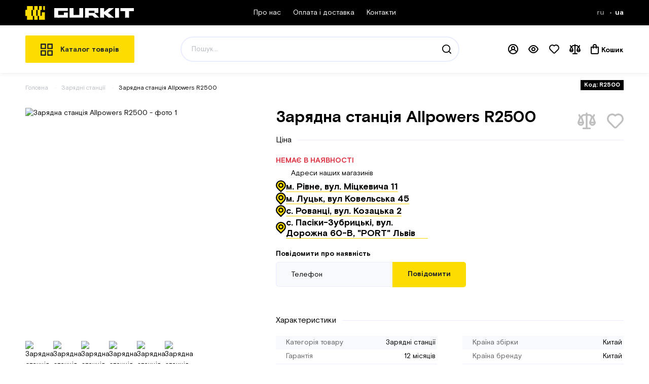

--- FILE ---
content_type: text/html; charset=UTF-8
request_url: https://gurkit.ua/ua/product/74879/zaryadnaya-stanciya-allpowers-r2500.html
body_size: 51289
content:
<!DOCTYPE html>


<html class="no-js " lang="ua">
    
    
    <head>
    <meta charset="utf-8">
    <meta http-equiv="x-ua-compatible" content="ie=edge">
    <title>Зарядна станція Allpowers R2500, купити в Україні: ціна 41999 грн в каталозі інтернет-магазину GURKIT</title>
    
    <meta name="description" content="">
    <meta name="viewport"
        content="width=device-width, height=device-height, initial-scale=1.0, user-scalable=no, maximum-scale=1.0, viewport-fit=cover" />
    <meta name="csrf-token" content="SI8kQ2ZmTHlz5S9NjFdUQ9xe2B8tXfhikbLr0L8k">
    <meta name="format-detection" content="telephone=no">

    

    

    <script src="/static/vendor/modernizr.min.js"></script>

    <link href="https://gurkit.ua/static/build/pub/css/app.116b382bcd.css" rel="stylesheet" type="text/css">
    

    <link rel="apple-touch-icon" sizes="180x180" href="/apple-touch-icon.png">
    <link rel="icon" type="image/png" sizes="32x32" href="/favicon-32x32.png">
    <link rel="icon" type="image/png" sizes="16x16" href="/favicon-16x16.png">
    <link rel="manifest" href="/site.webmanifest">
    <meta name="msapplication-TileColor" content="#da532c">
    <meta name="theme-color" content="#ffffff">

    <script>
        window.App = {
            baseUrl: '/',
            staticUrl: 'https://gurkit.ua/static',
            appEnv: 'production',
            js_data_source: '',

            
            apiUrl: '/ua/web-api/',
            cdn: 'https://gurkit.ua/static/build/pub/js/',
            i18n: {"Корзина":"Кошик","Список просмотренных товаров пустой":"Список переглянутих товарів порожній","Выбрано":"Обрано","Подтвердить":"Підтвердити","Сделать заказ":"Зробити замовлення","Заказать звонок":"Замовити дзвінок","Купить в один клик":"Купить в один клик","Наш менеджер перезвонит вам в ближайшее время":"Наш менеджер передзвонить вам найближчим часом","Очистить все":"Очистити все","Показать еще":"Показати ще","Корзина покупок":"Кошик","Загрузка":"Завантаження","Код":"Код","грн":"грн","шт":"шт","Стоимость товаров":"Вартість товарів","Корзина пуста":"Кошик порожній","Перейти к оплате":"Перейти до оплати","Продолжить покупки":"Продовжити покупки","Внимание":"Увага","Поиск":"Пошук","показать все":"показати все","Осталось":"Залишилося","Подпишись на наши новости, чтобы получать только самые горячие предложения":"Підпишись на наші новини, щоб отримувати тільки найгарячіші пропозиції","Смотреть больше":"Дивитися більше","Скрыть":"Приховати","товаров":"товарів","Цена":"Ціна","Сортировка":"Сортування","Спасибо за подписку":"Дякуємо за підписку","Регистрация":"Реєстрація","Вход\/Регистрация":"Вхід\/Реєстрація","Политикой использования данных":"Політикою використання даних","Вход":"Вхід","Сравнение товаров":"Порівняння товарів","Список сравнений пуст":"Список порівнянь порожній","Перейти в каталог":"Перейти в каталог","Сравнивается товаров":"Порівнюється товарів","Запомнить меня":"Запам'ятати мене","Напомнить пароль":"Нагадати пароль","Просмотренное":"Переглянуте","Избранное":"Обране","Фильтрация":"Фільтрування","Применить":"Застосувати","Отправить":"Надіслати","Оставьте свои контакты для уточнения деталей":"Залиште свої контакти для уточнення деталей","Сбросить все":"Скинути все","Удалить все":"Видалити все","Войти":"Увійти","Имя":"Ім'я","Фамилия":"Прізвище","Отчество":"По батькові","Улица":"Вулиця","Город":"Місто","Отделение":"Відділення","Дом":"Будинок","Емейл":"Емейл","Телефон":"Телефон","Пароль":"Пароль","Введите свой емейл для восстановления пароля":"Введіть свій емейл для відновлення пароля","Повторите пароль":"Повторіть пароль","Нажимая кнопку":"Натискаючи кнопку","вы соглашаетесь с нашими Условиями использования и подтверждаете, что ознакомились с нашей":"ви погоджуєтесь з нашими Умовами використання та підтверджуєте, що ознайомилися з нашою","включая использование файлов":"включаючи використання файлів","Сообщение":"Повідомлення","Оставить отзыв":"Відправити відгук","Спасибо за отзыв":"Дякуємо за відгук","Вернуться":"повернутися","Сообщить":"Повідомити","Сообщить о наличии":"Повідомити про наявність"},
            _preload: {"store":{"i18n":{},"lang":"ua","categoryId":null,"cart":{"quantities":[]},"isSignedIn":false,"filters":{"seoTags":[],"q":null,"products":[],"initialCharacteristicsValues":[],"initialCategories":[],"findProductsCount":0,"selectedValues":[],"categoryId":null,"sorts":{"parameters":[{"slug":"popular_desc","title":"Популярні"},{"slug":"available_desc","title":"В наявності"},{"slug":"price_asc","title":"Спочатку дешеві"},{"slug":"price_desc","title":"Спочатку дорогі"},{"slug":"discount_desc","title":"Знижки"},{"slug":"stock_desc","title":"На складі"}],"selected":"popular_desc"}}}}

        }
    </script>

    

            
            
            <meta property="business:contact_data:phone_number"
        content="(093) 343-55-55" />
    <meta property="og:locale" content="uk_UA" />

        <meta property="og:url" content="https://gurkit.ua/ua/product/74879/zaryadnaya-stanciya-allpowers-r2500.html" />
        <meta property="og:site_name" content="Gurkit" />
    

            <meta property="og:title" content="Зарядна станція Allpowers R2500, купити в Україні: ціна 41999 грн в каталозі інтернет-магазину GURKIT" />
    
    <meta name="description" itemprop="description" content="Купити Зарядна станція Allpowers R2500 в інтернет магазині • GURKIT ➜ ⚡ Гарантія - 12 місяців. СУПЕР ціна ✅ Доставка Україна - Київ, Львів, Луцьк, ..."/>
    <meta property="og:description" content="Купити Зарядна станція Allpowers R2500 в інтернет магазині • GURKIT ➜ ⚡ Гарантія - 12 місяців. СУПЕР ціна ✅ Доставка Україна - Київ, Львів, Луцьк, ..." />

    <meta name="keywords" content="Зарядна, станція, allpowers, r2500, купити, інтернет, магазин, ціни, gurkit" />

    <meta property="og:title" content="Зарядна станція Allpowers R2500, купити в Україні: ціна 41999 грн в каталозі інтернет-магазину GURKIT" />

            <meta property="og:image" content="https://gurkit.ua/static/uploads/processed/e8/f4/3453dab4a9b76d4d504733d63f86f4e8-550x550.jpg" />
    


        <!-- Google Tag Manager -->
    <!-- End Google Tag Manager -->
    
    <!-- Google Tag Manager -->
    <script>
        (function(w,d,s,l,i){w[l]=w[l]||[];w[l].push({'gtm.start':
    new Date().getTime(),event:'gtm.js'});var f=d.getElementsByTagName(s)[0],
    j=d.createElement(s),dl=l!='dataLayer'?'&l='+l:'';j.async=true;j.src=
    'https://www.googletagmanager.com/gtm.js?id='+i+dl;f.parentNode.insertBefore(j,f);
    })(window,document,'script','dataLayer','GTM-KQJFX9F');
    </script>
    <!-- End Google Tag Manager -->

</head>

    <body>
        <!-- Google Tag Manager (noscript) -->
        <noscript><iframe src="https://www.googletagmanager.com/ns.html?id=GTM-KQJFX9F"
        height="0" width="0" style="display:none;visibility:hidden"></iframe></noscript>
        <!-- End Google Tag Manager (noscript) -->

        <header class="c-banner js-header">

            
            <div class="c-banner__secondary">
    <div class="l-container">
        <div class="c-banner__secondary-inner">
            <a href="https://gurkit.ua/ua" class="c-banner__logo">
                <img src="https://gurkit.ua/static/build/img/svg/logo_white.9e6891d50c.svg" alt="brandName">
            </a>

            <nav class="c-banner__secondary-nav">
                
                

                <a href="https://gurkit.ua/ua/about.html"
                   class="c-banner__secondary-nav-link "
                >Про нас
                </a>

                <a
                    href="https://gurkit.ua/ua/dostavka-i-oplata.html"
                    class="c-banner__secondary-nav-link "
                >Оплата і доставка
                </a>

                
                <a
                    href="https://gurkit.ua/ua/kontakty.html"
                    class="c-banner__secondary-nav-link ">Контакти
                </a>

                

            </nav>
            <div class="c-banner__phones">

                
                
                <b class="d-md-none">Наші телефони</b>
                <ul class="c-banner__phones-list d-md-none">
                                                                        <li class="c-banner__phones-item">
                                <a href="tel:(093)343-55-55" class="c-banner__phones-link">(093) 343-55-55</a>
                            </li>
                                                            </ul>
            </div>
            <ul class="c-banner__lang">
                                    <li class="c-banner__lang-item ">
                                                    <a id="language-link-ru"
                               href="https://gurkit.ua/ru/product/74879/zaryadnaya-stanciya-allpowers-r2500.html"
                            >
                                ru
                            </a>
                                            </li>
                                    <li class="c-banner__lang-item is-active">
                                                    <span>ua</span>
                                            </li>
                            </ul>
            <div class="c-banner__mobile d-md-none">
                <ul class="c-banner__control">
                    <li class="c-banner__control-item">
                        <button class="btn btn-unstyle js-toggle" data-toggle="search">
                            <i class="icon icon-search u-icon-white"></i>
                            <i class="icon icon-close u-icon-white"></i>
                        </button>
                    </li>
                    <li class="c-banner__control-item">
                        <button class="btn btn-unstyle js-toggle" data-toggle="phone">
                            <i class="icon icon-phone u-icon-white"></i>
                            <i class="icon icon-close u-icon-white"></i>
                        </button>
                    </li>
                    <li class="c-banner__control-item">
                        <button class="btn btn-unstyle jsv-cart-header" data-class="is-cart" data-icon="white"
                                type="button">
                            <div class="c-banner__control-icon">
                                <i class="icon icon-cart u-icon-white"></i>
                                
                            </div>
                        </button>
                    </li>
                </ul>
                <button class="btn btn-burger btn-unstyle js-burger" type="button" aria-label="Menu">
                    <div></div>
                    <div></div>
                    <div></div>
                </button>
            </div>

            <div class="c-banner__search d-md-none d-md-none">
    <form action="#" class="c-banner__search-inner jsv-search-quick" data-class="d-md-none" data-mobile="true">
        <input type="text" class="form-control form-control--h50" placeholder="Пошук...">

        <button class="btn btn-unstyle d-md-none" type="submit">
            <i class="icon icon-search"></i>
        </button>

    </form>
</div>
        </div>
    </div>
</div>

<div class="c-banner__primary js-nav-primary" body-scroll-lock-ignore>
    <div class="l-container">
        <div class="c-banner__primary-inner">
            <div class="c-banner__catalog">
                <button class="btn btn-primary btn-border-xs c-banner__catalog-btn js-toggle-catalog" type="button"
                        aria-label="Catalog">
                    <svg width="24" height="24" viewBox="0 0 24 24" fill="none" xmlns="http://www.w3.org/2000/svg">
<path d="M9.6 13.2H1.2C0.88174 13.2 0.576515 13.3264 0.351472 13.5515C0.126428 13.7765 0 14.0817 0 14.4V22.8C0 23.1183 0.126428 23.4235 0.351472 23.6485C0.576515 23.8736 0.88174 24 1.2 24H9.6C9.91826 24 10.2235 23.8736 10.4485 23.6485C10.6736 23.4235 10.8 23.1183 10.8 22.8V14.4C10.8 14.0817 10.6736 13.7765 10.4485 13.5515C10.2235 13.3264 9.91826 13.2 9.6 13.2ZM8.4 21.6H2.4V15.6H8.4V21.6ZM22.8 0H14.4C14.0817 0 13.7765 0.126428 13.5515 0.351472C13.3264 0.576515 13.2 0.88174 13.2 1.2V9.6C13.2 9.91826 13.3264 10.2235 13.5515 10.4485C13.7765 10.6736 14.0817 10.8 14.4 10.8H22.8C23.1183 10.8 23.4235 10.6736 23.6485 10.4485C23.8736 10.2235 24 9.91826 24 9.6V1.2C24 0.88174 23.8736 0.576515 23.6485 0.351472C23.4235 0.126428 23.1183 0 22.8 0ZM21.6 8.4H15.6V2.4H21.6V8.4ZM22.8 13.2H14.4C14.0817 13.2 13.7765 13.3264 13.5515 13.5515C13.3264 13.7765 13.2 14.0817 13.2 14.4V22.8C13.2 23.1183 13.3264 23.4235 13.5515 23.6485C13.7765 23.8736 14.0817 24 14.4 24H22.8C23.1183 24 23.4235 23.8736 23.6485 23.6485C23.8736 23.4235 24 23.1183 24 22.8V14.4C24 14.0817 23.8736 13.7765 23.6485 13.5515C23.4235 13.3264 23.1183 13.2 22.8 13.2ZM21.6 21.6H15.6V15.6H21.6V21.6ZM9.6 0H1.2C0.88174 0 0.576515 0.126428 0.351472 0.351472C0.126428 0.576515 0 0.88174 0 1.2V9.6C0 9.91826 0.126428 10.2235 0.351472 10.4485C0.576515 10.6736 0.88174 10.8 1.2 10.8H9.6C9.91826 10.8 10.2235 10.6736 10.4485 10.4485C10.6736 10.2235 10.8 9.91826 10.8 9.6V1.2C10.8 0.88174 10.6736 0.576515 10.4485 0.351472C10.2235 0.126428 9.91826 0 9.6 0ZM8.4 8.4H2.4V2.4H8.4V8.4Z" fill="currentColor"/>
</svg>
                    <span>Каталог товарів</span>
                </button>

                <nav class="c-banner__nav js-nav js-hover-nav">
                    <div class="c-banner__nav-main js-main-nav js-scroll-nav">

    <div class="c-banner__heading d-xl-none">
    <div class="c-banner__heading-top">

        <button class="btn btn-unstyle d-md-none js-toggle-catalog" type="button" aria-label="Menu">
            <img src="https://gurkit.ua/static/build/img/svg/arrow_lg.eb3b4b247c.svg" class="u-icon-white" alt="">
        </button>
        <button class="btn btn-unstyle js-toggle-catalog" type="button">
            <i class="icon icon-close u-icon-white"></i>
        </button>

    </div>
    <span class="c-banner__heading-title"><b>Каталог товарів</b></span>
    <div class="c-banner__heading-search d-none">
        <form method="get" accept-charset="UTF-8">
            <div class="form-group">
                <input type="text" class="form-control form-control--h50" placeholder="Пошук...">
            </div>
        </form>
    </div>
</div>

    <ul class="c-banner__menu-list js-hover-menu">

        <li class="c-banner__menu-item">
            <div style="cursor: pointer;" class="c-banner__menu-link js-hover-item" data-hover-id="item-15090">
                
                Зарядні станції та ДБЖ
                <i class="icon icon-arrow--xs u-icon-dark"></i>
            </div>
        </li>
        <li class="c-banner__menu-item">
            <div style="cursor: pointer;" class="c-banner__menu-link js-hover-item" data-hover-id="item-11634">
                
                Садова техніка
                <i class="icon icon-arrow--xs u-icon-dark"></i>
            </div>
        </li>
        <li class="c-banner__menu-item">
            <div style="cursor: pointer;" class="c-banner__menu-link js-hover-item" data-hover-id="item-14045">
                
                Верстати
                <i class="icon icon-arrow--xs u-icon-dark"></i>
            </div>
        </li>
        <li class="c-banner__menu-item">
            <div style="cursor: pointer;" class="c-banner__menu-link js-hover-item" data-hover-id="item-11640">
                
                Вимірювальний інструмент
                <i class="icon icon-arrow--xs u-icon-dark"></i>
            </div>
        </li>
        <li class="c-banner__menu-item">
            <div style="cursor: pointer;" class="c-banner__menu-link js-hover-item" data-hover-id="item-11633">
                
                Електроінструмент
                <i class="icon icon-arrow--xs u-icon-dark"></i>
            </div>
        </li>
        <li class="c-banner__menu-item">
            <div style="cursor: pointer;" class="c-banner__menu-link js-hover-item" data-hover-id="item-11641">
                
                Кліматична техніка
                <i class="icon icon-arrow--xs u-icon-dark"></i>
            </div>
        </li>
        <li class="c-banner__menu-item">
            <div style="cursor: pointer;" class="c-banner__menu-link js-hover-item" data-hover-id="item-11637">
                
                Електростанції та генератори
                <i class="icon icon-arrow--xs u-icon-dark"></i>
            </div>
        </li>
        <li class="c-banner__menu-item">
            <div style="cursor: pointer;" class="c-banner__menu-link js-hover-item" data-hover-id="item-11636">
                
                Обладнання
                <i class="icon icon-arrow--xs u-icon-dark"></i>
            </div>
        </li>
        <li class="c-banner__menu-item">
            <div style="cursor: pointer;" class="c-banner__menu-link js-hover-item" data-hover-id="item-11638">
                
                Ручний інструмент
                <i class="icon icon-arrow--xs u-icon-dark"></i>
            </div>
        </li>
        <li class="c-banner__menu-item">
            <div style="cursor: pointer;" class="c-banner__menu-link js-hover-item" data-hover-id="item-11639">
                
                Мотопомпи, насоси та полив
                <i class="icon icon-arrow--xs u-icon-dark"></i>
            </div>
        </li>
        <li class="c-banner__menu-item">
            <div style="cursor: pointer;" class="c-banner__menu-link js-hover-item" data-hover-id="item-13878">
                
                Приладдя та витратні матеріали
                <i class="icon icon-arrow--xs u-icon-dark"></i>
            </div>
        </li>
        <li class="c-banner__menu-item">
            <div style="cursor: pointer;" class="c-banner__menu-link js-hover-item" data-hover-id="item-14044">
                
                Системи зберігання, спецодяг
                <i class="icon icon-arrow--xs u-icon-dark"></i>
            </div>
        </li>
        <li class="c-banner__menu-item">
            <div style="cursor: pointer;" class="c-banner__menu-link js-hover-item" data-hover-id="item-14439">
                
                Сад та город
                <i class="icon icon-arrow--xs u-icon-dark"></i>
            </div>
        </li>
        <li class="c-banner__menu-item">
            <div style="cursor: pointer;" class="c-banner__menu-link js-hover-item" data-hover-id="item-12676">
                
                Автотовари
                <i class="icon icon-arrow--xs u-icon-dark"></i>
            </div>
        </li>

    <li class="c-banner__menu-item">
        <div style="cursor: pointer;" class="c-banner__menu-link js-hover-item" data-hover-id="item-brands">
            
            Бренди
            <i class="icon icon-arrow--xs u-icon-dark"></i>
        </div>
    </li>

    <li class="c-banner__menu-item">
        <div style="cursor: pointer;" class="c-banner__menu-link js-hover-item" data-hover-id="item-special-categories">
            
            Акції
            <i class="icon icon-arrow--xs u-icon-dark"></i>
        </div>
    </li>

    </ul>
</div>

                    <div class="c-banner__nav-submenu js-scroll-nav" data-hover-anchor="item-15090">
        
        <div class="c-banner__heading d-xl-none">
    <div class="c-banner__heading-top">

        <button class="btn btn-unstyle js-close-submenu" type="button" aria-label="Menu">
            <img src="https://gurkit.ua/static/build/img/svg/arrow_lg.eb3b4b247c.svg" class="u-icon-white" alt="">

        </button>
        <button class="btn btn-unstyle js-close-submenu" type="button">
            <i class="icon icon-close u-icon-white"></i>
        </button>

    </div>
    <span class="c-banner__heading-title"><b>Зарядні станції та ДБЖ</b></span>
    <div class="c-banner__heading-search d-none">
        <form method="get" accept-charset="UTF-8">
            <div class="form-group">
                <input type="text" class="form-control form-control--h50" placeholder="Пошук...">
            </div>
        </form>
    </div>
</div>

        <ul class="c-banner__submenu-list">
            
                
                <li class="c-banner__submenu-item">
    <a href="https://gurkit.ua/ua/catalog/stabilizatory-napryazheniya.html" class="c-banner__submenu-link">
        <div class="c-banner__nav-icon c-banner__nav-icon--lg">
            <img
                data-srcset="https://gurkit.ua/static/uploads/processed/58/8a/60e85732a8a58-200x200.png"
                class="js-lazy-icon"
                alt="">

        </div>
        
        <b>Стабілізатори напруги</b>
    </a>


</li>
            
                
                <li class="c-banner__submenu-item">
    <a href="https://gurkit.ua/ua/catalog/udlinniteli-i-razvetviteli.html" class="c-banner__submenu-link">
        <div class="c-banner__nav-icon c-banner__nav-icon--lg">
            <img
                data-srcset="https://gurkit.ua/static/uploads/processed/fc/5f/60e8740795ffc-200x200.png"
                class="js-lazy-icon"
                alt="">

        </div>
        
        <b>Подовжувачі та розгалуджувачі</b>
    </a>


</li>
            
                
                <li class="c-banner__submenu-item">
    <a href="https://gurkit.ua/ua/catalog/preobrazovateli-toka.html" class="c-banner__submenu-link">
        <div class="c-banner__nav-icon c-banner__nav-icon--lg">
            <img
                data-srcset="https://gurkit.ua/static/uploads/processed/3c/81/902f35c8e9af2c1502a1dd043958813c-200x200.png"
                class="js-lazy-icon"
                alt="">

        </div>
        
        <b>Перетворювачі струму та інвертори напруги</b>
    </a>


</li>
            
                
                <li class="c-banner__submenu-item">
    <a href="https://gurkit.ua/ua/catalog/zaryadnye-stancii.html" class="c-banner__submenu-link">
        <div class="c-banner__nav-icon c-banner__nav-icon--lg">
            <img
                data-srcset="https://gurkit.ua/static/uploads/processed/d1/8c/d0603d824a31c0b91e9093e2ccc78cd1-200x200.png"
                class="js-lazy-icon"
                alt="">

        </div>
        
        <b>Зарядні станції</b>
    </a>


</li>
            
                
                <li class="c-banner__submenu-item">
    <a href="https://gurkit.ua/ua/catalog/istocniki-bespereboinogo-pitaniya.html" class="c-banner__submenu-link">
        <div class="c-banner__nav-icon c-banner__nav-icon--lg">
            <img
                data-srcset="https://gurkit.ua/static/uploads/processed/b7/b3/55ee595a0fca0c63adb89aa5da55b3b7-200x200.png"
                class="js-lazy-icon"
                alt="">

        </div>
        
        <b>Джерела безперебійного живлення</b>
    </a>


</li>
            
                
                <li class="c-banner__submenu-item">
    <a href="https://gurkit.ua/ua/catalog/akkumulyatory-dlya-ibp.html" class="c-banner__submenu-link">
        <div class="c-banner__nav-icon c-banner__nav-icon--lg">
            <img
                data-srcset="https://gurkit.ua/static/uploads/processed/2a/89/f7982a0bd5e80eabdd28a52aa41f892a-200x200.png"
                class="js-lazy-icon"
                alt="">

        </div>
        
        <b>Акумулятори для ДБЖ</b>
    </a>


</li>
            
                
                <li class="c-banner__submenu-item">
    <a href="https://gurkit.ua/ua/catalog/solnecnye-paneli.html" class="c-banner__submenu-link">
        <div class="c-banner__nav-icon c-banner__nav-icon--lg">
            <img
                data-srcset="https://gurkit.ua/static/uploads/processed/b0/d7/a220045b94168e1f3e8f587d2de8d7b0-200x200.png"
                class="js-lazy-icon"
                alt="">

        </div>
        
        <b>Сонячні панелі</b>
    </a>


</li>
            
                
                <li class="c-banner__submenu-item">
    <a href="https://gurkit.ua/ua/catalog/solnecnye-invertory.html" class="c-banner__submenu-link">
        <div class="c-banner__nav-icon c-banner__nav-icon--lg">
            <img
                data-srcset="https://gurkit.ua/static/uploads/processed/4a/69/c2df87bdfb5169d76a8bd161b13f694a-200x200.png"
                class="js-lazy-icon"
                alt="">

        </div>
        
        <b>Сонячні інвертори</b>
    </a>


</li>
            
                
                <li class="c-banner__submenu-item">
    <a href="https://gurkit.ua/ua/catalog/zaryadnye-stancii-dlya-elektromobilei.html" class="c-banner__submenu-link">
        <div class="c-banner__nav-icon c-banner__nav-icon--lg">
            <img
                data-srcset="https://gurkit.ua/static/uploads/processed/2b/16/d3b1ffaac772ebf4dfebc38f464d162b-200x200.png"
                class="js-lazy-icon"
                alt="">

        </div>
        
        <b>Зарядні станції для електромобілів</b>
    </a>


</li>
            
                
                <li class="c-banner__submenu-item">
    <a href="https://gurkit.ua/ua/catalog/balkonnye-solnecnye-sistemy.html" class="c-banner__submenu-link">
        <div class="c-banner__nav-icon c-banner__nav-icon--lg">
            <img
                data-srcset="https://gurkit.ua/static/uploads/processed/51/20/28d65b2c6bd5dc887c5c884a1da32051-200x200.png"
                class="js-lazy-icon"
                alt="">

        </div>
        
        <b>Балконні сонячні системи</b>
    </a>


</li>
            
                
                <li class="c-banner__submenu-item">
    <a href="https://gurkit.ua/ua/catalog/sistemy-nakopleniya-energii.html" class="c-banner__submenu-link">
        <div class="c-banner__nav-icon c-banner__nav-icon--lg">
            <img
                data-srcset="https://gurkit.ua/static/uploads/processed/a7/f2/38dc7583d82c3e2fc3abba931985f2a7-200x200.png"
                class="js-lazy-icon"
                alt="">

        </div>
        
        <b>Системи накопичення енергії</b>
    </a>


</li>
            
                
                <li class="c-banner__submenu-item">
    <a href="https://gurkit.ua/ua/catalog/solnecnye-kontrollery-zaryada.html" class="c-banner__submenu-link">
        <div class="c-banner__nav-icon c-banner__nav-icon--lg">
            <img
                data-srcset="https://gurkit.ua/static/uploads/processed/15/82/6a933733708815c631e1f8122fb28215-200x200.png"
                class="js-lazy-icon"
                alt="">

        </div>
        
        <b>Сонячні контролери заряду</b>
    </a>


</li>
            
        </ul>

        
        <ul class="c-banner__submenu-list d-md-none">
                    </ul>

        <div class="c-banner__additionally d-none d-md-block">
            <div class="c-banner__heading mb-0">
                            </div>
            <ul class="c-banner__additionally-list">
                            </ul>
            
            
        </div>

    </div>
    <div class="c-banner__nav-submenu js-scroll-nav" data-hover-anchor="item-11634">
        
        <div class="c-banner__heading d-xl-none">
    <div class="c-banner__heading-top">

        <button class="btn btn-unstyle js-close-submenu" type="button" aria-label="Menu">
            <img src="https://gurkit.ua/static/build/img/svg/arrow_lg.eb3b4b247c.svg" class="u-icon-white" alt="">

        </button>
        <button class="btn btn-unstyle js-close-submenu" type="button">
            <i class="icon icon-close u-icon-white"></i>
        </button>

    </div>
    <span class="c-banner__heading-title"><b>Садова техніка</b></span>
    <div class="c-banner__heading-search d-none">
        <form method="get" accept-charset="UTF-8">
            <div class="form-group">
                <input type="text" class="form-control form-control--h50" placeholder="Пошук...">
            </div>
        </form>
    </div>
</div>

        <ul class="c-banner__submenu-list">
            
                
                <li class="c-banner__submenu-item">
    <a href="https://gurkit.ua/ua/catalog/gazonokosilki.html" class="c-banner__submenu-link">
        <div class="c-banner__nav-icon c-banner__nav-icon--md">
            <img
                data-srcset="https://gurkit.ua/static/uploads/processed/1c/1d/60e7fd22b1d1c-200x200.png"
                class="js-lazy-icon"
                alt="">

        </div>
        
        <b>Газонокосарки</b>
    </a>

        <div class="c-banner__nav-filters" data-title="Газонокосарки">
            <ul class="c-banner__filters-list">
                

                    <li class="c-banner__filters-item">
                    <a href="https://gurkit.ua/ua/catalog/gazonokosilki/f/tip__benzinovaya.html" class="c-banner__filters-link">Бензинова</a>
                </li>
                    <li class="c-banner__filters-item">
                    <a href="https://gurkit.ua/ua/catalog/gazonokosilki/f/tip__elektricheskaya.html" class="c-banner__filters-link">Електрична</a>
                </li>
                    <li class="c-banner__filters-item">
                    <a href="https://gurkit.ua/ua/catalog/gazonokosilki/f/tip__mekhanicheskaya.html" class="c-banner__filters-link">Механічна</a>
                </li>
                    <li class="c-banner__filters-item">
                    <a href="https://gurkit.ua/ua/catalog/gazonokosilki/f/tip__gazonokosilka-robot.html" class="c-banner__filters-link">Газонокосарка-робот</a>
                </li>
                    <li class="c-banner__filters-item">
                    <a href="https://gurkit.ua/ua/catalog/gazonokosilki/f/tip-peredvizheniya__samokhodnaya-kosilka.html" class="c-banner__filters-link">Самохідна косарка</a>
                </li>
                    <li class="c-banner__filters-item">
                    <a href="https://gurkit.ua/ua/catalog/gazonokosilki/f/tip__akkumulyatornaya.html" class="c-banner__filters-link">Акумуляторна</a>
                </li>
    
            </ul>
        </div>

</li>
            
                
                <li class="c-banner__submenu-item">
    <a href="https://gurkit.ua/ua/catalog/motokultivatory.html" class="c-banner__submenu-link">
        <div class="c-banner__nav-icon c-banner__nav-icon--md">
            <img
                data-srcset="https://gurkit.ua/static/uploads/processed/9d/31/60e7fca60319d-200x200.png"
                class="js-lazy-icon"
                alt="">

        </div>
        
        <b>Мотокультиватори</b>
    </a>

        <div class="c-banner__nav-filters" data-title="Мотокультиватори">
            <ul class="c-banner__filters-list">
                

                    <li class="c-banner__filters-item">
                    <a href="https://gurkit.ua/ua/catalog/motokultivatory/f/tip-pitaniya__benzinovyy.html" class="c-banner__filters-link">Бензиновий</a>
                </li>
                    <li class="c-banner__filters-item">
                    <a href="https://gurkit.ua/ua/catalog/motokultivatory/f/ves__sredniy.html" class="c-banner__filters-link">Середній</a>
                </li>
                    <li class="c-banner__filters-item">
                    <a href="https://gurkit.ua/ua/catalog/motokultivatory/f/tip-dvigatelya-po-chislu-taktov__4-taktnyy.html" class="c-banner__filters-link">4-тактний</a>
                </li>
                    <li class="c-banner__filters-item">
                    <a href="https://gurkit.ua/ua/catalog/motokultivatory/f/ves__tyazhelyy.html" class="c-banner__filters-link">Важкий</a>
                </li>
                    <li class="c-banner__filters-item">
                    <a href="https://gurkit.ua/ua/catalog/motokultivatory/f/ves__legkiy.html" class="c-banner__filters-link">Легкий</a>
                </li>
                    <li class="c-banner__filters-item">
                    <a href="https://gurkit.ua/ua/catalog/motokultivatory/f/tip-pitaniya__dizelnyy.html" class="c-banner__filters-link">Дизельний</a>
                </li>
                    <li class="c-banner__filters-item">
                    <a href="https://gurkit.ua/ua/catalog/motokultivatory/f/tip-pitaniya__ot-seti.html" class="c-banner__filters-link">Електричний</a>
                </li>
                    <li class="c-banner__filters-item">
                    <a href="https://gurkit.ua/ua/catalog/motokultivatory/f/ves__sverkhlegkiy.html" class="c-banner__filters-link">Надлегкий</a>
                </li>
                    <li class="c-banner__filters-item">
                    <a href="https://gurkit.ua/ua/catalog/motokultivatory/f/tip-pitaniya__akkumulyatornyy.html" class="c-banner__filters-link">Акумуляторний</a>
                </li>
    
            </ul>
        </div>

</li>
            
                
                <li class="c-banner__submenu-item">
    <a href="https://gurkit.ua/ua/catalog/opryskivateli-motoopryskivateli.html" class="c-banner__submenu-link">
        <div class="c-banner__nav-icon c-banner__nav-icon--md">
            <img
                data-srcset="https://gurkit.ua/static/uploads/processed/96/4b/60e7fd6034b96-200x200.png"
                class="js-lazy-icon"
                alt="">

        </div>
        
        <b>Обприскувачі</b>
    </a>

        <div class="c-banner__nav-filters" data-title="Обприскувачі">
            <ul class="c-banner__filters-list">
                

                    <li class="c-banner__filters-item">
                    <a href="https://gurkit.ua/ua/catalog/opryskivateli-motoopryskivateli/f/tip-pitaniya__benzinovyy.html" class="c-banner__filters-link">Бензиновий</a>
                </li>
                    <li class="c-banner__filters-item">
                    <a href="https://gurkit.ua/ua/catalog/opryskivateli-motoopryskivateli/f/konstruktsiya__rantsevyy.html" class="c-banner__filters-link">Ранцевий</a>
                </li>
                    <li class="c-banner__filters-item">
                    <a href="https://gurkit.ua/ua/catalog/opryskivateli-motoopryskivateli/f/raspylyaemye-preparaty__poroshkovye-i-zhidkie.html" class="c-banner__filters-link">Порошкові і рідкі</a>
                </li>
                    <li class="c-banner__filters-item">
                    <a href="https://gurkit.ua/ua/catalog/opryskivateli-motoopryskivateli/f/tip-pitaniya__akkumulyatornyy.html" class="c-banner__filters-link">Акумуляторний</a>
                </li>
                    <li class="c-banner__filters-item">
                    <a href="https://gurkit.ua/ua/catalog/opryskivateli-motoopryskivateli/f/raspylyaemye-preparaty__zhidkie-preparaty.html" class="c-banner__filters-link">Рідкі препарати</a>
                </li>
                    <li class="c-banner__filters-item">
                    <a href="https://gurkit.ua/ua/catalog/opryskivateli-motoopryskivateli/f/tip-pitaniya__elektricheskiy.html" class="c-banner__filters-link">Електричний</a>
                </li>
                    <li class="c-banner__filters-item">
                    <a href="https://gurkit.ua/ua/catalog/opryskivateli-motoopryskivateli/f/tip-pitaniya__mekhanicheskiy.html" class="c-banner__filters-link">Механічний</a>
                </li>
                    <li class="c-banner__filters-item">
                    <a href="https://gurkit.ua/ua/catalog/opryskivateli-motoopryskivateli/f/tip-nakachki__pnevmaticheskiy-pompovyy.html" class="c-banner__filters-link">Пневматичний (помповий)</a>
                </li>
                    <li class="c-banner__filters-item">
                    <a href="https://gurkit.ua/ua/catalog/opryskivateli-motoopryskivateli/f/tip-nakachki__gidravlicheskiy-rychazhnyy.html" class="c-banner__filters-link">Гідравлічний (важільний)</a>
                </li>
    
            </ul>
        </div>

</li>
            
                
                <li class="c-banner__submenu-item">
    <a href="https://gurkit.ua/ua/catalog/motobloki.html" class="c-banner__submenu-link">
        <div class="c-banner__nav-icon c-banner__nav-icon--lg">
            <img
                data-srcset="https://gurkit.ua/static/uploads/processed/af/a2/60e808ebda2af-200x200.png"
                class="js-lazy-icon"
                alt="">

        </div>
        
        <b>Мотоблоки</b>
    </a>


</li>
            
                
                <li class="c-banner__submenu-item">
    <a href="https://gurkit.ua/ua/catalog/motokosy.html" class="c-banner__submenu-link">
        <div class="c-banner__nav-icon c-banner__nav-icon--md">
            <img
                data-srcset="https://gurkit.ua/static/uploads/processed/b5/b6/60e7fccdcb6b5-200x200.png"
                class="js-lazy-icon"
                alt="">

        </div>
        
        <b>Бензокоси (Мотокоси)</b>
    </a>

        <div class="c-banner__nav-filters" data-title="Бензокоси (Мотокоси)">
            <ul class="c-banner__filters-list">
                

                    <li class="c-banner__filters-item">
                    <a href="https://gurkit.ua/ua/catalog/motokosy/f/klass__poluprofessionalnyy.html" class="c-banner__filters-link">Напівпрофесійний</a>
                </li>
                    <li class="c-banner__filters-item">
                    <a href="https://gurkit.ua/ua/catalog/motokosy/f/rezhushchaya-sistema__leska-nozh.html" class="c-banner__filters-link">Волосінь+ ніж</a>
                </li>
                    <li class="c-banner__filters-item">
                    <a href="https://gurkit.ua/ua/catalog/motokosy/f/tip-dvigatelya__dvukhtaktnyy.html" class="c-banner__filters-link">Двотактний</a>
                </li>
                    <li class="c-banner__filters-item">
                    <a href="https://gurkit.ua/ua/catalog/motokosy/f/tip-rukoyatki__velosipednaya.html" class="c-banner__filters-link">Велосипедна</a>
                </li>
                    <li class="c-banner__filters-item">
                    <a href="https://gurkit.ua/ua/catalog/motokosy/f/klass__bytovoy.html" class="c-banner__filters-link">Побутовий</a>
                </li>
                    <li class="c-banner__filters-item">
                    <a href="https://gurkit.ua/ua/catalog/motokosy/f/rezhushchaya-sistema__leska.html" class="c-banner__filters-link">Волосінь</a>
                </li>
                    <li class="c-banner__filters-item">
                    <a href="https://gurkit.ua/ua/catalog/motokosy/f/klass__professionalnyy.html" class="c-banner__filters-link">Професійний</a>
                </li>
                    <li class="c-banner__filters-item">
                    <a href="https://gurkit.ua/ua/catalog/motokosy/f/tip-dvigatelya__chetyrekhtaktnyy.html" class="c-banner__filters-link">Чотиритактний</a>
                </li>
                    <li class="c-banner__filters-item">
                    <a href="https://gurkit.ua/ua/catalog/motokosy/f/rezhushchaya-sistema__leska-nozh-disk.html" class="c-banner__filters-link">Волосінь+ ніж + диск</a>
                </li>
                    <li class="c-banner__filters-item">
                    <a href="https://gurkit.ua/ua/catalog/motokosy/f/rezhushchaya-sistema__nozh.html" class="c-banner__filters-link">Ніж</a>
                </li>
    
            </ul>
        </div>

</li>
            
                
                <li class="c-banner__submenu-item">
    <a href="https://gurkit.ua/ua/catalog/benzopily.html" class="c-banner__submenu-link">
        <div class="c-banner__nav-icon c-banner__nav-icon--md">
            <img
                data-srcset="https://gurkit.ua/static/uploads/processed/d1/58/60e7fcdf958d1-200x200.png"
                class="js-lazy-icon"
                alt="">

        </div>
        
        <b>Бензопили</b>
    </a>

        <div class="c-banner__nav-filters" data-title="Бензопили">
            <ul class="c-banner__filters-list">
                

                    <li class="c-banner__filters-item">
                    <a href="https://gurkit.ua/ua/catalog/benzopily/f/konstruktsiya__legkaya-do-4-kg.html" class="c-banner__filters-link">Легка (до 4 кг)</a>
                </li>
                    <li class="c-banner__filters-item">
                    <a href="https://gurkit.ua/ua/catalog/benzopily/f/konstruktsiya__tyazhelaya-ot-4-kg.html" class="c-banner__filters-link">Важка (від 4 кг)</a>
                </li>
                    <li class="c-banner__filters-item">
                    <a href="https://gurkit.ua/ua/catalog/benzopily/f/natyazhenie-tsepi__besklyuchevoe-sds.html" class="c-banner__filters-link">Безключове (SDS)</a>
                </li>
    
            </ul>
        </div>

</li>
            
                
                <li class="c-banner__submenu-item">
    <a href="https://gurkit.ua/ua/catalog/sadovye-sistemy.html" class="c-banner__submenu-link">
        <div class="c-banner__nav-icon c-banner__nav-icon--lg">
            <img
                data-srcset="https://gurkit.ua/static/uploads/processed/a3/0d/60e802a530da3-200x200.png"
                class="js-lazy-icon"
                alt="">

        </div>
        
        <b>Садові системи</b>
    </a>


</li>
            
                
                <li class="c-banner__submenu-item">
    <a href="https://gurkit.ua/ua/catalog/sadovye-pylesosy.html" class="c-banner__submenu-link">
        <div class="c-banner__nav-icon c-banner__nav-icon--md">
            <img
                data-srcset="https://gurkit.ua/static/uploads/processed/ca/ec/60e7fcf9aecca-200x200.png"
                class="js-lazy-icon"
                alt="">

        </div>
        
        <b>Садові пилососи</b>
    </a>

        <div class="c-banner__nav-filters" data-title="Садові пилососи">
            <ul class="c-banner__filters-list">
                

                    <li class="c-banner__filters-item">
                    <a href="https://gurkit.ua/ua/catalog/sadovye-pylesosy/f/tip-pitaniya__benzinovyy.html" class="c-banner__filters-link">Бензиновий</a>
                </li>
                    <li class="c-banner__filters-item">
                    <a href="https://gurkit.ua/ua/catalog/sadovye-pylesosy/f/funktsii__pylesosvozdukhoduvka.html" class="c-banner__filters-link">Пилосос/повітродувки</a>
                </li>
                    <li class="c-banner__filters-item">
                    <a href="https://gurkit.ua/ua/catalog/sadovye-pylesosy/f/tip-pitaniya__elektricheskiy.html" class="c-banner__filters-link">Електричний</a>
                </li>
                    <li class="c-banner__filters-item">
                    <a href="https://gurkit.ua/ua/catalog/sadovye-pylesosy/f/funktsii__vozdukhoduvka-vyduv.html" class="c-banner__filters-link">Повітродувка (видув)</a>
                </li>
                    <li class="c-banner__filters-item">
                    <a href="https://gurkit.ua/ua/catalog/sadovye-pylesosy/f/konstruktsiya__rantsevyy.html" class="c-banner__filters-link">Ранцевий</a>
                </li>
                    <li class="c-banner__filters-item">
                    <a href="https://gurkit.ua/ua/catalog/sadovye-pylesosy/f/konstruktsiya__na-kolesakh.html" class="c-banner__filters-link">Колесний</a>
                </li>
                    <li class="c-banner__filters-item">
                    <a href="https://gurkit.ua/ua/catalog/sadovye-pylesosy/f/tip-pitaniya__akkumulyatornyy.html" class="c-banner__filters-link">Акумуляторний</a>
                </li>
                    <li class="c-banner__filters-item">
                    <a href="https://gurkit.ua/ua/catalog/sadovye-pylesosy/f/tip-dvigatelya__4-taktnyy.html" class="c-banner__filters-link">4-тактний</a>
                </li>
    
            </ul>
        </div>

</li>
            
                
                <li class="c-banner__submenu-item">
    <a href="https://gurkit.ua/ua/catalog/motobury.html" class="c-banner__submenu-link">
        <div class="c-banner__nav-icon c-banner__nav-icon--lg">
            <img
                data-srcset="https://gurkit.ua/static/uploads/processed/50/f6/60e80975ef650-200x200.png"
                class="js-lazy-icon"
                alt="">

        </div>
        
        <b>Мотобури</b>
    </a>


</li>
            
                
                <li class="c-banner__submenu-item">
    <a href="https://gurkit.ua/ua/catalog/elektropily.html" class="c-banner__submenu-link">
        <div class="c-banner__nav-icon c-banner__nav-icon--md">
            <img
                data-srcset="https://gurkit.ua/static/uploads/processed/f5/59/60e7fdf1c59f5-200x200.png"
                class="js-lazy-icon"
                alt="">

        </div>
        
        <b>Електропили</b>
    </a>

        <div class="c-banner__nav-filters" data-title="Електропили">
            <ul class="c-banner__filters-list">
                

                    <li class="c-banner__filters-item">
                    <a href="https://gurkit.ua/ua/catalog/elektropily/f/tip-pitaniya__ot-seti.html" class="c-banner__filters-link">Електричний</a>
                </li>
                    <li class="c-banner__filters-item">
                    <a href="https://gurkit.ua/ua/catalog/elektropily/f/raspolozhenie-dvigatelya__poperechnoe.html" class="c-banner__filters-link">Поперечне</a>
                </li>
                    <li class="c-banner__filters-item">
                    <a href="https://gurkit.ua/ua/catalog/elektropily/f/natyazhenie-tsepi__besklyuchevoe-sds.html" class="c-banner__filters-link">Безключове (SDS)</a>
                </li>
                    <li class="c-banner__filters-item">
                    <a href="https://gurkit.ua/ua/catalog/elektropily/f/raspolozhenie-dvigatelya__prodolnoe.html" class="c-banner__filters-link">Поздовжнє</a>
                </li>
                    <li class="c-banner__filters-item">
                    <a href="https://gurkit.ua/ua/catalog/elektropily/f/tip-pitaniya__akkumulyatornaya.html" class="c-banner__filters-link">Акумуляторна</a>
                </li>
    
            </ul>
        </div>

</li>
            
                
                <li class="c-banner__submenu-item">
    <a href="https://gurkit.ua/ua/catalog/snegouborshchiki.html" class="c-banner__submenu-link">
        <div class="c-banner__nav-icon c-banner__nav-icon--md">
            <img
                data-srcset="https://gurkit.ua/static/uploads/processed/dc/24/60e7fdd5124dc-200x200.png"
                class="js-lazy-icon"
                alt="">

        </div>
        
        <b>Снігоприбирачі</b>
    </a>

        <div class="c-banner__nav-filters" data-title="Снігоприбирачі">
            <ul class="c-banner__filters-list">
                

                    <li class="c-banner__filters-item">
                    <a href="https://gurkit.ua/ua/catalog/snegouborshchiki/f/tip-pitaniya__benzinovyy.html" class="c-banner__filters-link">Бензиновий</a>
                </li>
                    <li class="c-banner__filters-item">
                    <a href="https://gurkit.ua/ua/catalog/snegouborshchiki/f/tip-peredvizheniya__samokhodnyy.html" class="c-banner__filters-link">Самохідний</a>
                </li>
                    <li class="c-banner__filters-item">
                    <a href="https://gurkit.ua/ua/catalog/snegouborshchiki/f/privod__kolesnyy.html" class="c-banner__filters-link">Колісний</a>
                </li>
                    <li class="c-banner__filters-item">
                    <a href="https://gurkit.ua/ua/catalog/snegouborshchiki/f/tip-pitaniya__ot-seti.html" class="c-banner__filters-link">Від мережі</a>
                </li>
                    <li class="c-banner__filters-item">
                    <a href="https://gurkit.ua/ua/catalog/snegouborshchiki/f/tip-pitaniya__akkumulyatornyy.html" class="c-banner__filters-link">Акумуляторний</a>
                </li>
                    <li class="c-banner__filters-item">
                    <a href="https://gurkit.ua/ua/catalog/snegouborshchiki/f/privod__gusenichnyy.html" class="c-banner__filters-link">Гусеничний</a>
                </li>
    
            </ul>
        </div>

</li>
            
                
                <li class="c-banner__submenu-item">
    <a href="https://gurkit.ua/ua/catalog/aeratory.html" class="c-banner__submenu-link">
        <div class="c-banner__nav-icon c-banner__nav-icon--md">
            <img
                data-srcset="https://gurkit.ua/static/uploads/processed/3f/e4/60e7fcbb2e43f-200x200.png"
                class="js-lazy-icon"
                alt="">

        </div>
        
        <b>Аератори для газону</b>
    </a>

        <div class="c-banner__nav-filters" data-title="Аератори для газону">
            <ul class="c-banner__filters-list">
                

                    <li class="c-banner__filters-item">
                    <a href="https://gurkit.ua/ua/catalog/aeratory/f/tip-dvigatelya__elektricheskiy.html" class="c-banner__filters-link">Електричний</a>
                </li>
                    <li class="c-banner__filters-item">
                    <a href="https://gurkit.ua/ua/catalog/aeratory/f/funktsii__skarifikatsiya.html" class="c-banner__filters-link">Скарификація</a>
                </li>
                    <li class="c-banner__filters-item">
                    <a href="https://gurkit.ua/ua/catalog/aeratory/f/funktsii__aeratsiya.html" class="c-banner__filters-link">Аерація</a>
                </li>
                    <li class="c-banner__filters-item">
                    <a href="https://gurkit.ua/ua/catalog/aeratory/f/tip-dvigatelya__benzinovyy.html" class="c-banner__filters-link">Бензиновий</a>
                </li>
                    <li class="c-banner__filters-item">
                    <a href="https://gurkit.ua/ua/catalog/aeratory/f/funktsii__aerator-i-skarifikatsiya.html" class="c-banner__filters-link">Аерація і скарифікація</a>
                </li>
                    <li class="c-banner__filters-item">
                    <a href="https://gurkit.ua/ua/catalog/aeratory/f/tip-dvigatelya__akkumulyatornyy.html" class="c-banner__filters-link">Акумуляторний</a>
                </li>
    
            </ul>
        </div>

</li>
            
                
                <li class="c-banner__submenu-item">
    <a href="https://gurkit.ua/ua/catalog/sadovye-izmelchiteli.html" class="c-banner__submenu-link">
        <div class="c-banner__nav-icon c-banner__nav-icon--md">
            <img
                data-srcset="https://gurkit.ua/static/uploads/processed/d6/09/60e7fd9a309d6-200x200.png"
                class="js-lazy-icon"
                alt="">

        </div>
        
        <b>Садові подрібнювачі</b>
    </a>

        <div class="c-banner__nav-filters" data-title="Садові подрібнювачі">
            <ul class="c-banner__filters-list">
                

                    <li class="c-banner__filters-item">
                    <a href="https://gurkit.ua/ua/catalog/sadovye-izmelchiteli/f/tip-pitaniya__elektricheskiy.html" class="c-banner__filters-link">Електричний</a>
                </li>
                    <li class="c-banner__filters-item">
                    <a href="https://gurkit.ua/ua/catalog/sadovye-izmelchiteli/f/konteyner-dlya-sbora__plastikovyy-bak.html" class="c-banner__filters-link">Пластиковий бак</a>
                </li>
                    <li class="c-banner__filters-item">
                    <a href="https://gurkit.ua/ua/catalog/sadovye-izmelchiteli/f/osnovnoe-naznachenie__myagkaya-rastitelnost.html" class="c-banner__filters-link">М&#039;яка рослинність</a>
                </li>
                    <li class="c-banner__filters-item">
                    <a href="https://gurkit.ua/ua/catalog/sadovye-izmelchiteli/f/osnovnoe-naznachenie__universalnyy-izmelchitel.html" class="c-banner__filters-link">Универсальный измельчитель</a>
                </li>
                    <li class="c-banner__filters-item">
                    <a href="https://gurkit.ua/ua/catalog/sadovye-izmelchiteli/f/tip-pitaniya__benzinovyy.html" class="c-banner__filters-link">Бензиновий</a>
                </li>
                    <li class="c-banner__filters-item">
                    <a href="https://gurkit.ua/ua/catalog/sadovye-izmelchiteli/f/osnovnoe-naznachenie__tverdye-sukhie-vetki.html" class="c-banner__filters-link">Тверді, сухі гілки</a>
                </li>
                    <li class="c-banner__filters-item">
                    <a href="https://gurkit.ua/ua/catalog/sadovye-izmelchiteli/f/tip-pitaniya__akkumulyatornyy.html" class="c-banner__filters-link">Акумуляторний</a>
                </li>
    
            </ul>
        </div>

</li>
            
                
                <li class="c-banner__submenu-item">
    <a href="https://gurkit.ua/ua/catalog/dvigateli-obshchego-naznacheniya.html" class="c-banner__submenu-link">
        <div class="c-banner__nav-icon c-banner__nav-icon--lg">
            <img
                data-srcset="https://gurkit.ua/static/uploads/processed/43/22/60e8023022243-200x200.png"
                class="js-lazy-icon"
                alt="">

        </div>
        
        <b>Двигуни загального призначення</b>
    </a>


</li>
            
                
                <li class="c-banner__submenu-item">
    <a href="https://gurkit.ua/ua/catalog/kustorezy.html" class="c-banner__submenu-link">
        <div class="c-banner__nav-icon c-banner__nav-icon--lg">
            <img
                data-srcset="https://gurkit.ua/static/uploads/processed/21/30/60e80797a3021-200x200.png"
                class="js-lazy-icon"
                alt="">

        </div>
        
        <b>Кущорізи</b>
    </a>


</li>
            
                
                <li class="c-banner__submenu-item">
    <a href="https://gurkit.ua/ua/catalog/senokosilki.html" class="c-banner__submenu-link">
        <div class="c-banner__nav-icon c-banner__nav-icon--lg">
            <img
                data-srcset="https://gurkit.ua/static/uploads/processed/b7/33/60e80f1ca33b7-200x200.png"
                class="js-lazy-icon"
                alt="">

        </div>
        
        <b>Сінокосарки</b>
    </a>


</li>
            
                
                <li class="c-banner__submenu-item">
    <a href="https://gurkit.ua/ua/catalog/navesnoe-oborudovanie.html" class="c-banner__submenu-link">
        <div class="c-banner__nav-icon c-banner__nav-icon--lg">
            <img
                data-srcset="https://gurkit.ua/static/uploads/processed/71/6e/60e80b34a6e71-200x200.png"
                class="js-lazy-icon"
                alt="">

        </div>
        
        <b>Навісне обладнання</b>
    </a>


</li>
            
                
                <li class="c-banner__submenu-item">
    <a href="https://gurkit.ua/ua/catalog/sadovye-minitraktora.html" class="c-banner__submenu-link">
        <div class="c-banner__nav-icon c-banner__nav-icon--md">
            <img
                data-srcset="https://gurkit.ua/static/uploads/processed/df/61/60e7fdb8c61df-200x200.png"
                class="js-lazy-icon"
                alt="">

        </div>
        
        <b>Садові мінітрактори</b>
    </a>

        <div class="c-banner__nav-filters" data-title="Садові мінітрактори">
            <ul class="c-banner__filters-list">
                

                    <li class="c-banner__filters-item">
                    <a href="https://gurkit.ua/ua/catalog/sadovye-minitraktora/f/tip__sadovyy-traktor.html" class="c-banner__filters-link">Садовий трактор</a>
                </li>
                    <li class="c-banner__filters-item">
                    <a href="https://gurkit.ua/ua/catalog/sadovye-minitraktora/f/tip-transmissii__gidrostaticheskaya.html" class="c-banner__filters-link">Гідростатична</a>
                </li>
                    <li class="c-banner__filters-item">
                    <a href="https://gurkit.ua/ua/catalog/sadovye-minitraktora/f/tip__rayder.html" class="c-banner__filters-link">Райдер</a>
                </li>
                    <li class="c-banner__filters-item">
                    <a href="https://gurkit.ua/ua/catalog/sadovye-minitraktora/f/tip-pitaniya__akkumulyatornyy.html" class="c-banner__filters-link">Акумуляторний</a>
                </li>
                    <li class="c-banner__filters-item">
                    <a href="https://gurkit.ua/ua/catalog/sadovye-minitraktora/f/tip-transmissii__mekhanicheskaya.html" class="c-banner__filters-link">Механічна</a>
                </li>
                    <li class="c-banner__filters-item">
                    <a href="https://gurkit.ua/ua/catalog/sadovye-minitraktora/f/tip-pitaniya__benzinovyy.html" class="c-banner__filters-link">Бензиновий</a>
                </li>
                    <li class="c-banner__filters-item">
                    <a href="https://gurkit.ua/ua/catalog/sadovye-minitraktora/f/tip-privoda__peredniy.html" class="c-banner__filters-link">Передній</a>
                </li>
    
            </ul>
        </div>

</li>
            
                
                <li class="c-banner__submenu-item">
    <a href="https://gurkit.ua/ua/catalog/trimmery.html" class="c-banner__submenu-link">
        <div class="c-banner__nav-icon c-banner__nav-icon--lg">
            <img
                data-srcset="https://gurkit.ua/static/uploads/processed/2f/a2/60e80f75da22f-200x200.png"
                class="js-lazy-icon"
                alt="">

        </div>
        
        <b>Тримери</b>
    </a>


</li>
            
                
                <li class="c-banner__submenu-item">
    <a href="https://gurkit.ua/ua/catalog/drovokoly.html" class="c-banner__submenu-link">
        <div class="c-banner__nav-icon c-banner__nav-icon--md">
            <img
                data-srcset="https://gurkit.ua/static/uploads/processed/3c/b0/60e7fd348b03c-200x200.png"
                class="js-lazy-icon"
                alt="">

        </div>
        
        <b>Дровоколи</b>
    </a>

        <div class="c-banner__nav-filters" data-title="Дровоколи">
            <ul class="c-banner__filters-list">
                

                    <li class="c-banner__filters-item">
                    <a href="https://gurkit.ua/ua/catalog/drovokoly/f/tip-pitaniya__ot-seti.html" class="c-banner__filters-link">Електричний</a>
                </li>
                    <li class="c-banner__filters-item">
                    <a href="https://gurkit.ua/ua/catalog/drovokoly/f/konstruktsiya__gidravlicheskie.html" class="c-banner__filters-link">Гідравлічні</a>
                </li>
                    <li class="c-banner__filters-item">
                    <a href="https://gurkit.ua/ua/catalog/drovokoly/f/rabochee-polozhenie__gorizontalnyy.html" class="c-banner__filters-link">Горизонтальний</a>
                </li>
                    <li class="c-banner__filters-item">
                    <a href="https://gurkit.ua/ua/catalog/drovokoly/f/tip__drovokol.html" class="c-banner__filters-link">Дровокол</a>
                </li>
                    <li class="c-banner__filters-item">
                    <a href="https://gurkit.ua/ua/catalog/drovokoly/f/rabochee-polozhenie__vertikalnyy.html" class="c-banner__filters-link">Вертикальний</a>
                </li>
                    <li class="c-banner__filters-item">
                    <a href="https://gurkit.ua/ua/catalog/drovokoly/f/tip-pitaniya__benzinovyy.html" class="c-banner__filters-link">Бензиновий</a>
                </li>
                    <li class="c-banner__filters-item">
                    <a href="https://gurkit.ua/ua/catalog/drovokoly/f/tip__drovorez.html" class="c-banner__filters-link">Дроворізи</a>
                </li>
                    <li class="c-banner__filters-item">
                    <a href="https://gurkit.ua/ua/catalog/drovokoly/f/konstruktsiya__reechnye.html" class="c-banner__filters-link">Рейкові та кінетичні</a>
                </li>
                    <li class="c-banner__filters-item">
                    <a href="https://gurkit.ua/ua/catalog/drovokoly/f/konstruktsiya__konusnye.html" class="c-banner__filters-link">Конусні</a>
                </li>
    
            </ul>
        </div>

</li>
            
                
                <li class="c-banner__submenu-item">
    <a href="https://gurkit.ua/ua/catalog/podmetalnye-mashiny.html" class="c-banner__submenu-link">
        <div class="c-banner__nav-icon c-banner__nav-icon--md">
            <img
                data-srcset="https://gurkit.ua/static/uploads/processed/e9/24/60e7fd7c224e9-200x200.png"
                class="js-lazy-icon"
                alt="">

        </div>
        
        <b>Підмітальні машини</b>
    </a>

        <div class="c-banner__nav-filters" data-title="Підмітальні машини">
            <ul class="c-banner__filters-list">
                

                    <li class="c-banner__filters-item">
                    <a href="https://gurkit.ua/ua/catalog/podmetalnye-mashiny/f/tip-pitaniya__mekhanichniy.html" class="c-banner__filters-link">Механічний</a>
                </li>
                    <li class="c-banner__filters-item">
                    <a href="https://gurkit.ua/ua/catalog/podmetalnye-mashiny/f/ispolzovanie__dlya-ulitsy.html" class="c-banner__filters-link">Для вулиці</a>
                </li>
                    <li class="c-banner__filters-item">
                    <a href="https://gurkit.ua/ua/catalog/podmetalnye-mashiny/f/tip-pitaniya__benzinovyy.html" class="c-banner__filters-link">Бензиновий</a>
                </li>
                    <li class="c-banner__filters-item">
                    <a href="https://gurkit.ua/ua/catalog/podmetalnye-mashiny/f/tip-peredvizheniya__samokhidna.html" class="c-banner__filters-link">Самохідна</a>
                </li>
                    <li class="c-banner__filters-item">
                    <a href="https://gurkit.ua/ua/catalog/podmetalnye-mashiny/f/tip-pitaniya__akkumulyatornyy.html" class="c-banner__filters-link">Акумуляторний</a>
                </li>
                    <li class="c-banner__filters-item">
                    <a href="https://gurkit.ua/ua/catalog/podmetalnye-mashiny/f/ispolzovanie__dlya-snega.html" class="c-banner__filters-link">Для снігу</a>
                </li>
    
            </ul>
        </div>

</li>
            
                
                <li class="c-banner__submenu-item">
    <a href="https://gurkit.ua/ua/catalog/vysotorezy.html" class="c-banner__submenu-link">
        <div class="c-banner__nav-icon c-banner__nav-icon--md">
            <img
                data-srcset="https://gurkit.ua/static/uploads/processed/e7/9d/60e7fd0dc9de7-200x200.png"
                class="js-lazy-icon"
                alt="">

        </div>
        
        <b>Висоторізи</b>
    </a>

        <div class="c-banner__nav-filters" data-title="Висоторізи">
            <ul class="c-banner__filters-list">
                

                    <li class="c-banner__filters-item">
                    <a href="https://gurkit.ua/ua/catalog/vysotorezy/f/tip-pitaniya__ot-seti.html" class="c-banner__filters-link">Електричний</a>
                </li>
                    <li class="c-banner__filters-item">
                    <a href="https://gurkit.ua/ua/catalog/vysotorezy/f/tip-shtangi__teleskopicheskaya.html" class="c-banner__filters-link">Телескопічна</a>
                </li>
                    <li class="c-banner__filters-item">
                    <a href="https://gurkit.ua/ua/catalog/vysotorezy/f/tip-pitaniya__benzinovyy.html" class="c-banner__filters-link">Бензиновий</a>
                </li>
                    <li class="c-banner__filters-item">
                    <a href="https://gurkit.ua/ua/catalog/vysotorezy/f/tip-pitaniya__akkumulyatornyy.html" class="c-banner__filters-link">Аккумуляторний</a>
                </li>
    
            </ul>
        </div>

</li>
            
                
                <li class="c-banner__submenu-item">
    <a href="https://gurkit.ua/ua/catalog/mini-samosvaly.html" class="c-banner__submenu-link">
        <div class="c-banner__nav-icon c-banner__nav-icon--lg">
            <img
                data-srcset="https://gurkit.ua/static/uploads/processed/e0/e0/60e808722e0e0-200x200.png"
                class="js-lazy-icon"
                alt="">

        </div>
        
        <b>Міні-самоскиди (думпери)</b>
    </a>


</li>
            
                
                <li class="c-banner__submenu-item">
    <a href="https://gurkit.ua/ua/catalog/izmelchiteli-pney.html" class="c-banner__submenu-link">
        <div class="c-banner__nav-icon c-banner__nav-icon--lg">
            <img
                data-srcset="https://gurkit.ua/static/uploads/processed/78/8d/d0dc93b98adf50021a10f4a2a9e38d78-200x200.png"
                class="js-lazy-icon"
                alt="">

        </div>
        
        <b>Подрібнювачі пнів</b>
    </a>


</li>
            
                
                <li class="c-banner__submenu-item">
    <a href="https://gurkit.ua/ua/catalog/gruntorezy-i-transheekopateli.html" class="c-banner__submenu-link">
        <div class="c-banner__nav-icon c-banner__nav-icon--lg">
            <img
                data-srcset="https://gurkit.ua/static/uploads/processed/91/cb/124c27672e228a6226ab33e0b462cb91-200x200.png"
                class="js-lazy-icon"
                alt="">

        </div>
        
        <b>Грунторізи та траншеєкопачі</b>
    </a>


</li>
            
                
                <li class="c-banner__submenu-item">
    <a href="https://gurkit.ua/ua/catalog/barabannye-proseivateli.html" class="c-banner__submenu-link">
        <div class="c-banner__nav-icon c-banner__nav-icon--lg">
            <img
                data-srcset="https://gurkit.ua/static/uploads/processed/2c/54/353c0396591fc863df94f5ec637b542c-200x200.png"
                class="js-lazy-icon"
                alt="">

        </div>
        
        <b>Барабанні просіювачі</b>
    </a>


</li>
            
                
                <li class="c-banner__submenu-item">
    <a href="https://gurkit.ua/ua/catalog/uzkospecializirovannaya-texnika.html" class="c-banner__submenu-link">
        <div class="c-banner__nav-icon c-banner__nav-icon--lg">
            <img
                data-srcset="https://gurkit.ua/static/uploads/processed/04/62/0537a7a063927c173d8eb2664f8b6204-200x200.png"
                class="js-lazy-icon"
                alt="">

        </div>
        
        <b>Вузькоспеціалізована садова техніка</b>
    </a>


</li>
            
                
                <li class="c-banner__submenu-item">
    <a href="https://gurkit.ua/ua/catalog/ocistiteli-svov.html" class="c-banner__submenu-link">
        <div class="c-banner__nav-icon c-banner__nav-icon--lg">
            <img
                data-srcset="https://gurkit.ua/static/uploads/processed/9b/5c/670db4bcd1525e1f8f917df4474d5c9b-200x200.png"
                class="js-lazy-icon"
                alt="">

        </div>
        
        <b>Очищувачі швів</b>
    </a>


</li>
            
                
                <li class="c-banner__submenu-item">
    <a href="https://gurkit.ua/ua/catalog/elektrosekatory.html" class="c-banner__submenu-link">
        <div class="c-banner__nav-icon c-banner__nav-icon--lg">
            <img
                data-srcset="https://gurkit.ua/static/uploads/processed/87/a7/96bd9edf6fac3063686c85403080a787-200x200.png"
                class="js-lazy-icon"
                alt="">

        </div>
        
        <b>Електросекатори</b>
    </a>


</li>
            
                
                <li class="c-banner__submenu-item">
    <a href="https://gurkit.ua/ua/catalog/szigateli-sornyakov.html" class="c-banner__submenu-link">
        <div class="c-banner__nav-icon c-banner__nav-icon--lg">
            <img
                data-srcset="https://gurkit.ua/static/uploads/processed/fa/f7/068c7109c5f6c350422ad952d496f7fa-200x200.png"
                class="js-lazy-icon"
                alt="">

        </div>
        
        <b>Випалювач бур&#039;янів</b>
    </a>


</li>
            
                
                <li class="c-banner__submenu-item">
    <a href="https://gurkit.ua/ua/catalog/kromkorezy-dlya-gazona.html" class="c-banner__submenu-link">
        <div class="c-banner__nav-icon c-banner__nav-icon--lg">
            <img
                data-srcset="https://gurkit.ua/static/uploads/processed/c0/38/f3212fb458506da4ee7f2a9346a438c0-200x200.png"
                class="js-lazy-icon"
                alt="">

        </div>
        
        <b>Кромкорізи для газона</b>
    </a>


</li>
            
                
                <li class="c-banner__submenu-item">
    <a href="https://gurkit.ua/ua/catalog/akkumulyatornye-gruzovye-kvadrocikly.html" class="c-banner__submenu-link">
        <div class="c-banner__nav-icon c-banner__nav-icon--lg">
            <img
                data-srcset="https://gurkit.ua/static/uploads/processed/8f/0d/1cf241dc2f6d66254374f66f81d70d8f-200x200.png"
                class="js-lazy-icon"
                alt="">

        </div>
        
        <b>Акумуляторні вантажні квадроцикли</b>
    </a>


</li>
            
        </ul>

        
        <ul class="c-banner__submenu-list d-md-none">
                    </ul>

        <div class="c-banner__additionally d-none d-md-block">
            <div class="c-banner__heading mb-0">
                            </div>
            <ul class="c-banner__additionally-list">
                            </ul>
            
            
        </div>

    </div>
    <div class="c-banner__nav-submenu js-scroll-nav" data-hover-anchor="item-14045">
        
        <div class="c-banner__heading d-xl-none">
    <div class="c-banner__heading-top">

        <button class="btn btn-unstyle js-close-submenu" type="button" aria-label="Menu">
            <img src="https://gurkit.ua/static/build/img/svg/arrow_lg.eb3b4b247c.svg" class="u-icon-white" alt="">

        </button>
        <button class="btn btn-unstyle js-close-submenu" type="button">
            <i class="icon icon-close u-icon-white"></i>
        </button>

    </div>
    <span class="c-banner__heading-title"><b>Верстати</b></span>
    <div class="c-banner__heading-search d-none">
        <form method="get" accept-charset="UTF-8">
            <div class="form-group">
                <input type="text" class="form-control form-control--h50" placeholder="Пошук...">
            </div>
        </form>
    </div>
</div>

        <ul class="c-banner__submenu-list">
            
                
                <li class="c-banner__submenu-item">
    <a href="https://gurkit.ua/ua/catalog/derevoobrabatyvayushchie-stanki.html" class="c-banner__submenu-link">
        <div class="c-banner__nav-icon c-banner__nav-icon--lg">
            <img
                data-srcset="https://gurkit.ua/static/uploads/processed/cf/9b/60e8524979bcf-200x200.png"
                class="js-lazy-icon"
                alt="">

        </div>
        
        <b>Циркулярні пили</b>
    </a>


</li>
            
                
                <li class="c-banner__submenu-item">
    <a href="https://gurkit.ua/ua/catalog/tochilnye-stanki.html" class="c-banner__submenu-link">
        <div class="c-banner__nav-icon c-banner__nav-icon--md">
            <img
                data-srcset="https://gurkit.ua/static/uploads/processed/11/d2/60e85b61ad211-200x200.png"
                class="js-lazy-icon"
                alt="">

        </div>
        
        <b>Верстати точильні, шліфувальні, полірувальні малогабаритні</b>
    </a>

        <div class="c-banner__nav-filters" data-title="Верстати точильні, шліфувальні, полірувальні малогабаритні">
            <ul class="c-banner__filters-list">
                

                    <li class="c-banner__filters-item">
                    <a href="https://gurkit.ua/ua/catalog/tochilnye-stanki/f/napryazhenie-v__1-faza-220-v.html" class="c-banner__filters-link">1 фаза (220 В)</a>
                </li>
                    <li class="c-banner__filters-item">
                    <a href="https://gurkit.ua/ua/catalog/tochilnye-stanki/f/tip__tochilno-shlifovalnye.html" class="c-banner__filters-link">Точильно-шліфувальні</a>
                </li>
                    <li class="c-banner__filters-item">
                    <a href="https://gurkit.ua/ua/catalog/tochilnye-stanki/f/osobennosti__s-podsvetkoy.html" class="c-banner__filters-link">З підсвіткою</a>
                </li>
                    <li class="c-banner__filters-item">
                    <a href="https://gurkit.ua/ua/catalog/tochilnye-stanki/f/osobennosti__s-zashchitnym-ekranom.html" class="c-banner__filters-link">З захисним екраном</a>
                </li>
                    <li class="c-banner__filters-item">
                    <a href="https://gurkit.ua/ua/catalog/tochilnye-stanki/f/napryazhenie-v__3-fazy-380-v.html" class="c-banner__filters-link">3 фази (380 В)</a>
                </li>
                    <li class="c-banner__filters-item">
                    <a href="https://gurkit.ua/ua/catalog/tochilnye-stanki/f/osobennosti__s-mokrym-kamnem.html" class="c-banner__filters-link">З мокрим каменем</a>
                </li>
                    <li class="c-banner__filters-item">
                    <a href="https://gurkit.ua/ua/catalog/tochilnye-stanki/f/osobennosti__s-pylesosom.html" class="c-banner__filters-link">Підключення пилососа</a>
                </li>
                    <li class="c-banner__filters-item">
                    <a href="https://gurkit.ua/ua/catalog/tochilnye-stanki/f/tip__shlifovalno-polirovalnyy.html" class="c-banner__filters-link">Шліфувально-полірувальні</a>
                </li>
                    <li class="c-banner__filters-item">
                    <a href="https://gurkit.ua/ua/catalog/tochilnye-stanki/f/tip__shlifovalnye.html" class="c-banner__filters-link">Шліфувальні</a>
                </li>
                    <li class="c-banner__filters-item">
                    <a href="https://gurkit.ua/ua/catalog/tochilnye-stanki/f/osobennosti__s-valom-dlya-tochnykh-rabot.html" class="c-banner__filters-link">З валом для точних робіт</a>
                </li>
                    <li class="c-banner__filters-item">
                    <a href="https://gurkit.ua/ua/catalog/tochilnye-stanki/f/osobennosti__so-stoykoy.html" class="c-banner__filters-link">Зі стійкою</a>
                </li>
                    <li class="c-banner__filters-item">
                    <a href="https://gurkit.ua/ua/catalog/tochilnye-stanki/f/osobennosti__s-tikhokhodnym-krugom.html" class="c-banner__filters-link">З тихохідним кругом</a>
                </li>
    
            </ul>
        </div>

</li>
            
                
                <li class="c-banner__submenu-item">
    <a href="https://gurkit.ua/ua/catalog/struzhkootsosy.html" class="c-banner__submenu-link">
        <div class="c-banner__nav-icon c-banner__nav-icon--md">
            <img
                data-srcset="https://gurkit.ua/static/uploads/processed/c3/db/60e85862edbc3-200x200.png"
                class="js-lazy-icon"
                alt="">

        </div>
        
        <b>Стружковідсоси</b>
    </a>

        <div class="c-banner__nav-filters" data-title="Стружковідсоси">
            <ul class="c-banner__filters-list">
                

                    <li class="c-banner__filters-item">
                    <a href="https://gurkit.ua/ua/catalog/struzhkootsosy/f/napryazhenie-v__3-fazy-380-v.html" class="c-banner__filters-link">3 фази (380 В)</a>
                </li>
                    <li class="c-banner__filters-item">
                    <a href="https://gurkit.ua/ua/catalog/struzhkootsosy/f/napryazhenie-v__1-faza-220-v.html" class="c-banner__filters-link">1 фаза (220 В)</a>
                </li>
    
            </ul>
        </div>

</li>
            
                
                <li class="c-banner__submenu-item">
    <a href="https://gurkit.ua/ua/catalog/fugovalno-reysmusovye-stanki.html" class="c-banner__submenu-link">
        <div class="c-banner__nav-icon c-banner__nav-icon--md">
            <img
                data-srcset="https://gurkit.ua/static/uploads/processed/eb/7c/60e85c6f97ceb-200x200.png"
                class="js-lazy-icon"
                alt="">

        </div>
        
        <b>Верстати фуговально-рейсмусові </b>
    </a>

        <div class="c-banner__nav-filters" data-title="Верстати фуговально-рейсмусові ">
            <ul class="c-banner__filters-list">
                

                    <li class="c-banner__filters-item">
                    <a href="https://gurkit.ua/ua/catalog/fugovalno-reysmusovye-stanki/f/napryazhenie-v__1-faza-220-v.html" class="c-banner__filters-link">1 фаза (220 В)</a>
                </li>
                    <li class="c-banner__filters-item">
                    <a href="https://gurkit.ua/ua/catalog/fugovalno-reysmusovye-stanki/f/tip__reysmusovyy.html" class="c-banner__filters-link">Рейсмусовий</a>
                </li>
                    <li class="c-banner__filters-item">
                    <a href="https://gurkit.ua/ua/catalog/fugovalno-reysmusovye-stanki/f/vid__nastolnyy.html" class="c-banner__filters-link">Настільний</a>
                </li>
                    <li class="c-banner__filters-item">
                    <a href="https://gurkit.ua/ua/catalog/fugovalno-reysmusovye-stanki/f/vid__napolnyy.html" class="c-banner__filters-link">Підлоговий</a>
                </li>
                    <li class="c-banner__filters-item">
                    <a href="https://gurkit.ua/ua/catalog/fugovalno-reysmusovye-stanki/f/tip__fugovalno-reysmusovyy.html" class="c-banner__filters-link">Фуговально-рейсмусовый</a>
                </li>
                    <li class="c-banner__filters-item">
                    <a href="https://gurkit.ua/ua/catalog/fugovalno-reysmusovye-stanki/f/napryazhenie-v__3-fazy-380-v.html" class="c-banner__filters-link">3 фази (380 В)</a>
                </li>
                    <li class="c-banner__filters-item">
                    <a href="https://gurkit.ua/ua/catalog/fugovalno-reysmusovye-stanki/f/tip__fugovalnyy.html" class="c-banner__filters-link">Фуговальний</a>
                </li>
    
            </ul>
        </div>

</li>
            
                
                <li class="c-banner__submenu-item">
    <a href="https://gurkit.ua/ua/catalog/stanki-dlya-zatochki-tsepi.html" class="c-banner__submenu-link">
        <div class="c-banner__nav-icon c-banner__nav-icon--lg">
            <img
                data-srcset="https://gurkit.ua/static/uploads/processed/09/52/60e857af45209-200x200.png"
                class="js-lazy-icon"
                alt="">

        </div>
        
        <b>Верстати для заточування ланцюгів</b>
    </a>


</li>
            
                
                <li class="c-banner__submenu-item">
    <a href="https://gurkit.ua/ua/catalog/sverlilnye-stanki.html" class="c-banner__submenu-link">
        <div class="c-banner__nav-icon c-banner__nav-icon--md">
            <img
                data-srcset="https://gurkit.ua/static/uploads/processed/be/c9/60e856996c9be-200x200.png"
                class="js-lazy-icon"
                alt="">

        </div>
        
        <b>Верстати свердлильні</b>
    </a>

        <div class="c-banner__nav-filters" data-title="Верстати свердлильні">
            <ul class="c-banner__filters-list">
                

                    <li class="c-banner__filters-item">
                    <a href="https://gurkit.ua/ua/catalog/sverlilnye-stanki/f/tip__vertikalno-sverlilnyy.html" class="c-banner__filters-link">Вертикально-свердлильний</a>
                </li>
                    <li class="c-banner__filters-item">
                    <a href="https://gurkit.ua/ua/catalog/sverlilnye-stanki/f/vid__nastolnyy.html" class="c-banner__filters-link">Настільний</a>
                </li>
                    <li class="c-banner__filters-item">
                    <a href="https://gurkit.ua/ua/catalog/sverlilnye-stanki/f/vid__na-magnitnoy-podoshve.html" class="c-banner__filters-link">На магнітній підошві</a>
                </li>
                    <li class="c-banner__filters-item">
                    <a href="https://gurkit.ua/ua/catalog/sverlilnye-stanki/f/tip__radialno-sverlilnyy.html" class="c-banner__filters-link">Радіально-свердлильний</a>
                </li>
    
            </ul>
        </div>

</li>
            
                
                <li class="c-banner__submenu-item">
    <a href="https://gurkit.ua/ua/catalog/tokarnye-stanki-1.html" class="c-banner__submenu-link">
        <div class="c-banner__nav-icon c-banner__nav-icon--lg">
            <img
                data-srcset="https://gurkit.ua/static/uploads/processed/e6/5e/e503aff4068873286698060880d05ee6-200x200.png"
                class="js-lazy-icon"
                alt="">

        </div>
        
        <b>Верстати токарні</b>
    </a>


</li>
            
                
                <li class="c-banner__submenu-item">
    <a href="https://gurkit.ua/ua/catalog/lentochnye-stanki-1.html" class="c-banner__submenu-link">
        <div class="c-banner__nav-icon c-banner__nav-icon--lg">
            <img
                data-srcset="https://gurkit.ua/static/uploads/processed/40/b6/735c87742fbaec3b30b1d023f10fb640-200x200.png"
                class="js-lazy-icon"
                alt="">

        </div>
        
        <b>Верстати стрічкові</b>
    </a>


</li>
            
                
                <li class="c-banner__submenu-item">
    <a href="https://gurkit.ua/ua/catalog/pressy-vyrubnye.html" class="c-banner__submenu-link">
        <div class="c-banner__nav-icon c-banner__nav-icon--md">
            <img
                data-srcset="https://gurkit.ua/static/uploads/processed/ed/1c/6140486f51ced-200x200.png"
                class="js-lazy-icon"
                alt="">

        </div>
        
        <b>Преси</b>
    </a>

        <div class="c-banner__nav-filters" data-title="Преси">
            <ul class="c-banner__filters-list">
                

                    <li class="c-banner__filters-item">
                    <a href="https://gurkit.ua/ua/catalog/pressy-vyrubnye/f/tip__gidravlicheskiy.html" class="c-banner__filters-link">Гідравлічний</a>
                </li>
                    <li class="c-banner__filters-item">
                    <a href="https://gurkit.ua/ua/catalog/pressy-vyrubnye/f/vid__montazhno-zapressovochnyy.html" class="c-banner__filters-link">Монтажно-запрессовочний</a>
                </li>
                    <li class="c-banner__filters-item">
                    <a href="https://gurkit.ua/ua/catalog/pressy-vyrubnye/f/vid__prinadlezhnosti.html" class="c-banner__filters-link">Приналежності</a>
                </li>
                    <li class="c-banner__filters-item">
                    <a href="https://gurkit.ua/ua/catalog/pressy-vyrubnye/f/tip__pnevmogidravlicheskiy.html" class="c-banner__filters-link">Пневмогідравлічний</a>
                </li>
                    <li class="c-banner__filters-item">
                    <a href="https://gurkit.ua/ua/catalog/pressy-vyrubnye/f/tip__mekhanicheskiy.html" class="c-banner__filters-link">Механічний</a>
                </li>
                    <li class="c-banner__filters-item">
                    <a href="https://gurkit.ua/ua/catalog/pressy-vyrubnye/f/vid__zapressovochnyy.html" class="c-banner__filters-link">Запрессовочний</a>
                </li>
                    <li class="c-banner__filters-item">
                    <a href="https://gurkit.ua/ua/catalog/pressy-vyrubnye/f/vid__vyrubnoy.html" class="c-banner__filters-link">Вирубний</a>
                </li>
    
            </ul>
        </div>

</li>
            
                
                <li class="c-banner__submenu-item">
    <a href="https://gurkit.ua/ua/catalog/stanki-frezernye.html" class="c-banner__submenu-link">
        <div class="c-banner__nav-icon c-banner__nav-icon--lg">
            <img
                data-srcset="https://gurkit.ua/static/uploads/processed/a9/35/885acdd4f05e4e1fd867f2a0cc7835a9-200x200.png"
                class="js-lazy-icon"
                alt="">

        </div>
        
        <b>Верстати фрезерні</b>
    </a>


</li>
            
                
                <li class="c-banner__submenu-item">
    <a href="https://gurkit.ua/ua/catalog/stanki-kromkoshlifovalnye.html" class="c-banner__submenu-link">
        <div class="c-banner__nav-icon c-banner__nav-icon--lg">
            <img
                data-srcset="https://gurkit.ua/static/uploads/processed/32/c0/614047ef6c032-200x200.png"
                class="js-lazy-icon"
                alt="">

        </div>
        
        <b>Верстати шліфувальні великогабаритні</b>
    </a>


</li>
            
                
                <li class="c-banner__submenu-item">
    <a href="https://gurkit.ua/ua/catalog/stanki-dlya-zatochki-sverl.html" class="c-banner__submenu-link">
        <div class="c-banner__nav-icon c-banner__nav-icon--lg">
            <img
                data-srcset="https://gurkit.ua/static/uploads/processed/19/61/616ecf4956119-200x200.png"
                class="js-lazy-icon"
                alt="">

        </div>
        
        <b>Верстати для заточування свердел</b>
    </a>


</li>
            
                
                <li class="c-banner__submenu-item">
    <a href="https://gurkit.ua/ua/catalog/stanki-lobzikovye.html" class="c-banner__submenu-link">
        <div class="c-banner__nav-icon c-banner__nav-icon--lg">
            <img
                data-srcset="https://gurkit.ua/static/uploads/processed/91/cd/616ecf649cd91-200x200.png"
                class="js-lazy-icon"
                alt="">

        </div>
        
        <b>Верстати лобзикові</b>
    </a>


</li>
            
                
                <li class="c-banner__submenu-item">
    <a href="https://gurkit.ua/ua/catalog/stanki-mnogofunktsionalnye.html" class="c-banner__submenu-link">
        <div class="c-banner__nav-icon c-banner__nav-icon--lg">
            <img
                data-srcset="https://gurkit.ua/static/uploads/processed/59/f3/616ecf984f359-200x200.png"
                class="js-lazy-icon"
                alt="">

        </div>
        
        <b>Верстати багатофункціональні</b>
    </a>


</li>
            
        </ul>

        
        <ul class="c-banner__submenu-list d-md-none">
                                            <li class="c-banner__submenu-item">
    <a href="https://gurkit.ua/ua/catalog/stanki-formatno-raskroechnye.html" class="c-banner__submenu-link">
        <div class="c-banner__nav-icon c-banner__nav-icon--lg">
            <img
                data-srcset="https://gurkit.ua/static/uploads/processed/92/81/fe87d8684cdb37c046b0e428d0488192-200x200.png"
                class="js-lazy-icon"
                alt="">

        </div>
        
        <b>Верстати форматно-розкрійні</b>
    </a>


</li>
                                            <li class="c-banner__submenu-item">
    <a href="https://gurkit.ua/ua/catalog/stanki-kromkooblitsovochnye.html" class="c-banner__submenu-link">
        <div class="c-banner__nav-icon c-banner__nav-icon--lg">
            <img
                data-srcset="https://gurkit.ua/static/uploads/processed/0a/0f/6140480650f0a-200x200.png"
                class="js-lazy-icon"
                alt="">

        </div>
        
        <b>Верстати кромкооблицювальні</b>
    </a>


</li>
                                            <li class="c-banner__submenu-item">
    <a href="https://gurkit.ua/ua/catalog/stanki-sverlilno-prisadochnye.html" class="c-banner__submenu-link">
        <div class="c-banner__nav-icon c-banner__nav-icon--lg">
            <img
                data-srcset="https://gurkit.ua/static/uploads/processed/87/31/61404828e3187-200x200.png"
                class="js-lazy-icon"
                alt="">

        </div>
        
        <b>Верстати свердлильно-присадочні</b>
    </a>


</li>
                                            <li class="c-banner__submenu-item">
    <a href="https://gurkit.ua/ua/catalog/stanki-gibochnye.html" class="c-banner__submenu-link">
        <div class="c-banner__nav-icon c-banner__nav-icon--lg">
            <img
                data-srcset="https://gurkit.ua/static/uploads/processed/4d/10/616ece629104d-200x200.png"
                class="js-lazy-icon"
                alt="">

        </div>
        
        <b>Верстати згинальні</b>
    </a>


</li>
                                            <li class="c-banner__submenu-item">
    <a href="https://gurkit.ua/ua/catalog/stanki-sverlilno-pazovalnye-dolbezhnye.html" class="c-banner__submenu-link">
        <div class="c-banner__nav-icon c-banner__nav-icon--lg">
            <img
                data-srcset="https://gurkit.ua/static/uploads/processed/5a/87/616ed04ac875a-200x200.png"
                class="js-lazy-icon"
                alt="">

        </div>
        
        <b>Верстати свердлильно-пазовальні (довбальні)</b>
    </a>


</li>
                                            <li class="c-banner__submenu-item">
    <a href="https://gurkit.ua/ua/catalog/stanki-dlya-zatochki-ploskikh-nozhey.html" class="c-banner__submenu-link">
        <div class="c-banner__nav-icon c-banner__nav-icon--lg">
            <img
                data-srcset="https://gurkit.ua/static/uploads/processed/ac/af/d26e4097110ef93bc8494312a1aaafac-200x200.png"
                class="js-lazy-icon"
                alt="">

        </div>
        
        <b>Верстати для заточування плоских ножів</b>
    </a>


</li>
                                            <li class="c-banner__submenu-item">
    <a href="https://gurkit.ua/ua/catalog/stanki-dlya-zatochki-diskovykh-pil.html" class="c-banner__submenu-link">
        <div class="c-banner__nav-icon c-banner__nav-icon--lg">
            <img
                data-srcset="https://gurkit.ua/static/uploads/processed/e4/07/e1d6cf6838270a6b4dc5454fb94d07e4-200x200.png"
                class="js-lazy-icon"
                alt="">

        </div>
        
        <b>Верстати для заточування дискових пил</b>
    </a>


</li>
                                            <li class="c-banner__submenu-item">
    <a href="https://gurkit.ua/ua/catalog/pressy-vyrubnye-1.html" class="c-banner__submenu-link">
        <div class="c-banner__nav-icon c-banner__nav-icon--lg">
            <img
                data-srcset="https://gurkit.ua/static/uploads/processed/cc/0b/6429027d420315cb39ff8e82e4c70bcc-200x200.png"
                class="js-lazy-icon"
                alt="">

        </div>
        
        <b>Преси вирубні</b>
    </a>


</li>
                                            <li class="c-banner__submenu-item">
    <a href="https://gurkit.ua/ua/catalog/stanki-dlya-narezaniya-rezby.html" class="c-banner__submenu-link">
        <div class="c-banner__nav-icon c-banner__nav-icon--lg">
            <img
                data-srcset="https://gurkit.ua/static/uploads/processed/2f/c4/939bf37868b908e8c11792778877c42f-200x200.png"
                class="js-lazy-icon"
                alt="">

        </div>
        
        <b>Верстати для нарізання різьби</b>
    </a>


</li>
                    </ul>

        <div class="c-banner__additionally d-none d-md-block">
            <div class="c-banner__heading mb-0">
                                    <span class="c-banner__heading-title"><b>Додатково</b></span>
                            </div>
            <ul class="c-banner__additionally-list">
                                    <li class="c-banner__additionally-item">
                        <a href="https://gurkit.ua/ua/catalog/stanki-formatno-raskroechnye.html"
                           class="c-banner__additionally-link">Верстати форматно-розкрійні</a>
                    </li>
                                    <li class="c-banner__additionally-item">
                        <a href="https://gurkit.ua/ua/catalog/stanki-kromkooblitsovochnye.html"
                           class="c-banner__additionally-link">Верстати кромкооблицювальні</a>
                    </li>
                                    <li class="c-banner__additionally-item">
                        <a href="https://gurkit.ua/ua/catalog/stanki-sverlilno-prisadochnye.html"
                           class="c-banner__additionally-link">Верстати свердлильно-присадочні</a>
                    </li>
                                    <li class="c-banner__additionally-item">
                        <a href="https://gurkit.ua/ua/catalog/stanki-gibochnye.html"
                           class="c-banner__additionally-link">Верстати згинальні</a>
                    </li>
                                    <li class="c-banner__additionally-item">
                        <a href="https://gurkit.ua/ua/catalog/stanki-sverlilno-pazovalnye-dolbezhnye.html"
                           class="c-banner__additionally-link">Верстати свердлильно-пазовальні (довбальні)</a>
                    </li>
                                    <li class="c-banner__additionally-item">
                        <a href="https://gurkit.ua/ua/catalog/stanki-dlya-zatochki-ploskikh-nozhey.html"
                           class="c-banner__additionally-link">Верстати для заточування плоских ножів</a>
                    </li>
                                    <li class="c-banner__additionally-item">
                        <a href="https://gurkit.ua/ua/catalog/stanki-dlya-zatochki-diskovykh-pil.html"
                           class="c-banner__additionally-link">Верстати для заточування дискових пил</a>
                    </li>
                                    <li class="c-banner__additionally-item">
                        <a href="https://gurkit.ua/ua/catalog/pressy-vyrubnye-1.html"
                           class="c-banner__additionally-link">Преси вирубні</a>
                    </li>
                                    <li class="c-banner__additionally-item">
                        <a href="https://gurkit.ua/ua/catalog/stanki-dlya-narezaniya-rezby.html"
                           class="c-banner__additionally-link">Верстати для нарізання різьби</a>
                    </li>
                            </ul>
            
            
        </div>

    </div>
    <div class="c-banner__nav-submenu js-scroll-nav" data-hover-anchor="item-11640">
        
        <div class="c-banner__heading d-xl-none">
    <div class="c-banner__heading-top">

        <button class="btn btn-unstyle js-close-submenu" type="button" aria-label="Menu">
            <img src="https://gurkit.ua/static/build/img/svg/arrow_lg.eb3b4b247c.svg" class="u-icon-white" alt="">

        </button>
        <button class="btn btn-unstyle js-close-submenu" type="button">
            <i class="icon icon-close u-icon-white"></i>
        </button>

    </div>
    <span class="c-banner__heading-title"><b>Вимірювальний інструмент</b></span>
    <div class="c-banner__heading-search d-none">
        <form method="get" accept-charset="UTF-8">
            <div class="form-group">
                <input type="text" class="form-control form-control--h50" placeholder="Пошук...">
            </div>
        </form>
    </div>
</div>

        <ul class="c-banner__submenu-list">
            
                
                <li class="c-banner__submenu-item">
    <a href="https://gurkit.ua/ua/catalog/detektory.html" class="c-banner__submenu-link">
        <div class="c-banner__nav-icon c-banner__nav-icon--md">
            <img
                data-srcset="https://gurkit.ua/static/uploads/processed/13/d5/60e877d35d513-200x200.png"
                class="js-lazy-icon"
                alt="">

        </div>
        
        <b>Детектори</b>
    </a>

        <div class="c-banner__nav-filters" data-title="Детектори">
            <ul class="c-banner__filters-list">
                

                    <li class="c-banner__filters-item">
                    <a href="https://gurkit.ua/ua/catalog/detektory/f/tip-ustroystva__detektor-provodki.html" class="c-banner__filters-link">Детектор проводки</a>
                </li>
                    <li class="c-banner__filters-item">
                    <a href="https://gurkit.ua/ua/catalog/detektory/f/tip-ustroystva__pirometr.html" class="c-banner__filters-link">Пірометр</a>
                </li>
                    <li class="c-banner__filters-item">
                    <a href="https://gurkit.ua/ua/catalog/detektory/f/tip-ustroystva__teplovizor.html" class="c-banner__filters-link">Тепловізор</a>
                </li>
                    <li class="c-banner__filters-item">
                    <a href="https://gurkit.ua/ua/catalog/detektory/f/tip-ustroystva__shumomery.html" class="c-banner__filters-link">Шумоміри</a>
                </li>
                    <li class="c-banner__filters-item">
                    <a href="https://gurkit.ua/ua/catalog/detektory/f/tip-ustroystva__termometr.html" class="c-banner__filters-link">Термометр</a>
                </li>
                    <li class="c-banner__filters-item">
                    <a href="https://gurkit.ua/ua/catalog/detektory/f/tip-ustroystva__detektor-obektov.html" class="c-banner__filters-link">Детектор об&#039;єктів / неоднорідностей</a>
                </li>
    
            </ul>
        </div>

</li>
            
                
                <li class="c-banner__submenu-item">
    <a href="https://gurkit.ua/ua/catalog/lazernye-dalnomery.html" class="c-banner__submenu-link">
        <div class="c-banner__nav-icon c-banner__nav-icon--md">
            <img
                data-srcset="https://gurkit.ua/static/uploads/processed/49/d3/60e87b048d349-200x200.png"
                class="js-lazy-icon"
                alt="">

        </div>
        
        <b>Лазерні далекоміри</b>
    </a>

        <div class="c-banner__nav-filters" data-title="Лазерні далекоміри">
            <ul class="c-banner__filters-list">
                

                    <li class="c-banner__filters-item">
                    <a href="https://gurkit.ua/ua/catalog/lazernye-dalnomery/f/klass__professionalnyy.html" class="c-banner__filters-link">Професійний</a>
                </li>
                    <li class="c-banner__filters-item">
                    <a href="https://gurkit.ua/ua/catalog/lazernye-dalnomery/f/klass__bytovoy.html" class="c-banner__filters-link">Побутовий</a>
                </li>
                    <li class="c-banner__filters-item">
                    <a href="https://gurkit.ua/ua/catalog/lazernye-dalnomery/f/klass-lazera__2-klass.html" class="c-banner__filters-link">2 клас</a>
                </li>
    
            </ul>
        </div>

</li>
            
                
                <li class="c-banner__submenu-item">
    <a href="https://gurkit.ua/ua/catalog/tsifrovye-urovni.html" class="c-banner__submenu-link">
        <div class="c-banner__nav-icon c-banner__nav-icon--lg">
            <img
                data-srcset="https://gurkit.ua/static/uploads/processed/a8/81/60e87a27181a8-200x200.png"
                class="js-lazy-icon"
                alt="">

        </div>
        
        <b>Цифрові рівні</b>
    </a>


</li>
            
                
                <li class="c-banner__submenu-item">
    <a href="https://gurkit.ua/ua/catalog/uglomery.html" class="c-banner__submenu-link">
        <div class="c-banner__nav-icon c-banner__nav-icon--lg">
            <img
                data-srcset="https://gurkit.ua/static/uploads/processed/fc/36/60e879f7436fc-200x200.png"
                class="js-lazy-icon"
                alt="">

        </div>
        
        <b>Кутоміри</b>
    </a>


</li>
            
                
                <li class="c-banner__submenu-item">
    <a href="https://gurkit.ua/ua/catalog/lazernye-niveliry.html" class="c-banner__submenu-link">
        <div class="c-banner__nav-icon c-banner__nav-icon--md">
            <img
                data-srcset="https://gurkit.ua/static/uploads/processed/e2/c3/60e878cc9c3e2-200x200.png"
                class="js-lazy-icon"
                alt="">

        </div>
        
        <b>Лазерні нівеліри</b>
    </a>

        <div class="c-banner__nav-filters" data-title="Лазерні нівеліри">
            <ul class="c-banner__filters-list">
                

                    <li class="c-banner__filters-item">
                    <a href="https://gurkit.ua/ua/catalog/lazernye-niveliry/f/tip-ustroystva__lazernyy-nivelir.html" class="c-banner__filters-link">Лазерний нівелір</a>
                </li>
                    <li class="c-banner__filters-item">
                    <a href="https://gurkit.ua/ua/catalog/lazernye-niveliry/f/klass-lazera__2-klass.html" class="c-banner__filters-link">2 клас</a>
                </li>
                    <li class="c-banner__filters-item">
                    <a href="https://gurkit.ua/ua/catalog/lazernye-niveliry/f/tip-ustroystva__postroitel-ploskostey.html" class="c-banner__filters-link">Будівник площин</a>
                </li>
                    <li class="c-banner__filters-item">
                    <a href="https://gurkit.ua/ua/catalog/lazernye-niveliry/f/tip-ustroystva__lazernyy-uglomer.html" class="c-banner__filters-link">Лазерний кутомір</a>
                </li>
                    <li class="c-banner__filters-item">
                    <a href="https://gurkit.ua/ua/catalog/lazernye-niveliry/f/klass-lazera__1-klass.html" class="c-banner__filters-link">1 клас</a>
                </li>
                    <li class="c-banner__filters-item">
                    <a href="https://gurkit.ua/ua/catalog/lazernye-niveliry/f/tip-ustroystva__lazernyy-uroven.html" class="c-banner__filters-link">Лазерний рівень</a>
                </li>
    
            </ul>
        </div>

</li>
            
                
                <li class="c-banner__submenu-item">
    <a href="https://gurkit.ua/ua/catalog/rotatsionnye-niveliry.html" class="c-banner__submenu-link">
        <div class="c-banner__nav-icon c-banner__nav-icon--md">
            <img
                data-srcset="https://gurkit.ua/static/uploads/processed/4a/ff/60e87952eff4a-200x200.png"
                class="js-lazy-icon"
                alt="">

        </div>
        
        <b>Ротаційні нівеліри</b>
    </a>

        <div class="c-banner__nav-filters" data-title="Ротаційні нівеліри">
            <ul class="c-banner__filters-list">
                

                    <li class="c-banner__filters-item">
                    <a href="https://gurkit.ua/ua/catalog/rotatsionnye-niveliry/f/klass-lazera__3-klass.html" class="c-banner__filters-link">3 клас</a>
                </li>
                    <li class="c-banner__filters-item">
                    <a href="https://gurkit.ua/ua/catalog/rotatsionnye-niveliry/f/klass-lazera__2-klass.html" class="c-banner__filters-link">2 клас</a>
                </li>
    
            </ul>
        </div>

</li>
            
                
                <li class="c-banner__submenu-item">
    <a href="https://gurkit.ua/ua/catalog/shtativy.html" class="c-banner__submenu-link">
        <div class="c-banner__nav-icon c-banner__nav-icon--lg">
            <img
                data-srcset="https://gurkit.ua/static/uploads/processed/ec/b7/60e87a94ab7ec-200x200.png"
                class="js-lazy-icon"
                alt="">

        </div>
        
        <b>Штативи</b>
    </a>


</li>
            
                
                <li class="c-banner__submenu-item">
    <a href="https://gurkit.ua/ua/catalog/teleskopicheskie-shtangi.html" class="c-banner__submenu-link">
        <div class="c-banner__nav-icon c-banner__nav-icon--lg">
            <img
                data-srcset="https://gurkit.ua/static/uploads/processed/fc/6c/60e879a236cfc-200x200.png"
                class="js-lazy-icon"
                alt="">

        </div>
        
        <b>Телескопічні штанги та рейки</b>
    </a>


</li>
            
                
                <li class="c-banner__submenu-item">
    <a href="https://gurkit.ua/ua/catalog/opticheskie-niveliry.html" class="c-banner__submenu-link">
        <div class="c-banner__nav-icon c-banner__nav-icon--lg">
            <img
                data-srcset="https://gurkit.ua/static/uploads/processed/e7/86/60e8790e286e7-200x200.png"
                class="js-lazy-icon"
                alt="">

        </div>
        
        <b>Оптичні нівеліри</b>
    </a>


</li>
            
                
                <li class="c-banner__submenu-item">
    <a href="https://gurkit.ua/ua/catalog/kurvimetry.html" class="c-banner__submenu-link">
        <div class="c-banner__nav-icon c-banner__nav-icon--lg">
            <img
                data-srcset="https://gurkit.ua/static/uploads/processed/f3/a3/60e878313a3f3-200x200.png"
                class="js-lazy-icon"
                alt="">

        </div>
        
        <b>Курвіметри</b>
    </a>


</li>
            
                
                <li class="c-banner__submenu-item">
    <a href="https://gurkit.ua/ua/catalog/ruletki.html" class="c-banner__submenu-link">
        <div class="c-banner__nav-icon c-banner__nav-icon--lg">
            <img
                data-srcset="https://gurkit.ua/static/uploads/processed/35/9c/60e8274899c35-200x200.png"
                class="js-lazy-icon"
                alt="">

        </div>
        
        <b>Рулетки</b>
    </a>


</li>
            
                
                <li class="c-banner__submenu-item">
    <a href="https://gurkit.ua/ua/catalog/urovni.html" class="c-banner__submenu-link">
        <div class="c-banner__nav-icon c-banner__nav-icon--md">
            <img
                data-srcset="https://gurkit.ua/static/uploads/processed/0e/3e/60e84a70d3e0e-200x200.png"
                class="js-lazy-icon"
                alt="">

        </div>
        
        <b>Рівні</b>
    </a>

        <div class="c-banner__nav-filters" data-title="Рівні">
            <ul class="c-banner__filters-list">
                

                    <li class="c-banner__filters-item">
                    <a href="https://gurkit.ua/ua/catalog/urovni/f/tip__puzyrkovyy.html" class="c-banner__filters-link">Бульбашковий</a>
                </li>
                    <li class="c-banner__filters-item">
                    <a href="https://gurkit.ua/ua/catalog/urovni/f/vid__magnitnyy.html" class="c-banner__filters-link">Магнітний</a>
                </li>
                    <li class="c-banner__filters-item">
                    <a href="https://gurkit.ua/ua/catalog/urovni/f/vid__podvesnoy.html" class="c-banner__filters-link">Підвісний</a>
                </li>
    
            </ul>
        </div>

</li>
            
                
                <li class="c-banner__submenu-item">
    <a href="https://gurkit.ua/ua/catalog/ugolniki.html" class="c-banner__submenu-link">
        <div class="c-banner__nav-icon c-banner__nav-icon--lg">
            <img
                data-srcset="https://gurkit.ua/static/uploads/processed/bd/4c/60e831be44cbd-200x200.png"
                class="js-lazy-icon"
                alt="">

        </div>
        
        <b>Косинці</b>
    </a>


</li>
            
                
                <li class="c-banner__submenu-item">
    <a href="https://gurkit.ua/ua/catalog/shtangentsirkuli-mikrometry.html" class="c-banner__submenu-link">
        <div class="c-banner__nav-icon c-banner__nav-icon--lg">
            <img
                data-srcset="https://gurkit.ua/static/uploads/processed/0c/a3/60e832067a30c-200x200.png"
                class="js-lazy-icon"
                alt="">

        </div>
        
        <b>Штангенциркулі, мікрометри</b>
    </a>


</li>
            
                
                <li class="c-banner__submenu-item">
    <a href="https://gurkit.ua/ua/catalog/elektricheskie-izmeriteli.html" class="c-banner__submenu-link">
        <div class="c-banner__nav-icon c-banner__nav-icon--lg">
            <img
                data-srcset="https://gurkit.ua/static/uploads/processed/b9/15/60e87ae4615b9-200x200.png"
                class="js-lazy-icon"
                alt="">

        </div>
        
        <b>Електричні вимірювачі</b>
    </a>


</li>
            
                
                <li class="c-banner__submenu-item">
    <a href="https://gurkit.ua/ua/catalog/lineyki.html" class="c-banner__submenu-link">
        <div class="c-banner__nav-icon c-banner__nav-icon--lg">
            <img
                data-srcset="https://gurkit.ua/static/uploads/processed/f7/55/60e81cdc655f7-200x200.png"
                class="js-lazy-icon"
                alt="">

        </div>
        
        <b>Лінійки</b>
    </a>


</li>
            
        </ul>

        
        <ul class="c-banner__submenu-list d-md-none">
                    </ul>

        <div class="c-banner__additionally d-none d-md-block">
            <div class="c-banner__heading mb-0">
                            </div>
            <ul class="c-banner__additionally-list">
                            </ul>
            
            
        </div>

    </div>
    <div class="c-banner__nav-submenu js-scroll-nav" data-hover-anchor="item-11633">
        
        <div class="c-banner__heading d-xl-none">
    <div class="c-banner__heading-top">

        <button class="btn btn-unstyle js-close-submenu" type="button" aria-label="Menu">
            <img src="https://gurkit.ua/static/build/img/svg/arrow_lg.eb3b4b247c.svg" class="u-icon-white" alt="">

        </button>
        <button class="btn btn-unstyle js-close-submenu" type="button">
            <i class="icon icon-close u-icon-white"></i>
        </button>

    </div>
    <span class="c-banner__heading-title"><b>Електроінструмент</b></span>
    <div class="c-banner__heading-search d-none">
        <form method="get" accept-charset="UTF-8">
            <div class="form-group">
                <input type="text" class="form-control form-control--h50" placeholder="Пошук...">
            </div>
        </form>
    </div>
</div>

        <ul class="c-banner__submenu-list">
            
                
                <li class="c-banner__submenu-item">
    <a href="https://gurkit.ua/ua/catalog/elektrolobziki.html" class="c-banner__submenu-link">
        <div class="c-banner__nav-icon c-banner__nav-icon--md">
            <img
                data-srcset="https://gurkit.ua/static/uploads/processed/c8/61/60e2d81e161c8-200x200.png"
                class="js-lazy-icon"
                alt="">

        </div>
        
        <b>Електролобзики</b>
    </a>

        <div class="c-banner__nav-filters" data-title="Електролобзики">
            <ul class="c-banner__filters-list">
                

                    <li class="c-banner__filters-item">
                    <a href="https://gurkit.ua/ua/catalog/elektrolobziki/f/tip-pitaniya__ot-seti.html" class="c-banner__filters-link">Електричний</a>
                </li>
                    <li class="c-banner__filters-item">
                    <a href="https://gurkit.ua/ua/catalog/elektrolobziki/f/tip-pitaniya__akkumulyatornyy.html" class="c-banner__filters-link">Акумуляторний</a>
                </li>
    
            </ul>
        </div>

</li>
            
                
                <li class="c-banner__submenu-item">
    <a href="https://gurkit.ua/ua/catalog/shlifovalnye-mashiny.html" class="c-banner__submenu-link">
        <div class="c-banner__nav-icon c-banner__nav-icon--md">
            <img
                data-srcset="https://gurkit.ua/static/uploads/processed/67/0e/60e80bb9f0e67-200x200.png"
                class="js-lazy-icon"
                alt="">

        </div>
        
        <b>Шліфувальні машини</b>
    </a>

        <div class="c-banner__nav-filters" data-title="Шліфувальні машини">
            <ul class="c-banner__filters-list">
                

                    <li class="c-banner__filters-item">
                    <a href="https://gurkit.ua/ua/catalog/shlifovalnye-mashiny/f/tip-pitaniya__ot-seti.html" class="c-banner__filters-link">Електричний</a>
                </li>
                    <li class="c-banner__filters-item">
                    <a href="https://gurkit.ua/ua/catalog/shlifovalnye-mashiny/f/tip__vibratsionnaya.html" class="c-banner__filters-link">Вібраційна</a>
                </li>
                    <li class="c-banner__filters-item">
                    <a href="https://gurkit.ua/ua/catalog/shlifovalnye-mashiny/f/tip__ekstsentrikovaya.html" class="c-banner__filters-link">Ексцентрикова</a>
                </li>
                    <li class="c-banner__filters-item">
                    <a href="https://gurkit.ua/ua/catalog/shlifovalnye-mashiny/f/tip__lentochnaya.html" class="c-banner__filters-link">Стрічкова</a>
                </li>
                    <li class="c-banner__filters-item">
                    <a href="https://gurkit.ua/ua/catalog/shlifovalnye-mashiny/f/tip__shchetochnaya.html" class="c-banner__filters-link">Щіткова</a>
                </li>
                    <li class="c-banner__filters-item">
                    <a href="https://gurkit.ua/ua/catalog/shlifovalnye-mashiny/f/tip__deltovidnaya.html" class="c-banner__filters-link">Дельтовидна</a>
                </li>
                    <li class="c-banner__filters-item">
                    <a href="https://gurkit.ua/ua/catalog/shlifovalnye-mashiny/f/tip-pitaniya__akkumulyatornyy.html" class="c-banner__filters-link">Акумуляторний</a>
                </li>
                    <li class="c-banner__filters-item">
                    <a href="https://gurkit.ua/ua/catalog/shlifovalnye-mashiny/f/vid__dlya-sten-i-potolka.html" class="c-banner__filters-link">Для стін та стелі</a>
                </li>
                    <li class="c-banner__filters-item">
                    <a href="https://gurkit.ua/ua/catalog/shlifovalnye-mashiny/f/tip-dvigatelya__shchetochnyy.html" class="c-banner__filters-link">Щітковий</a>
                </li>
                    <li class="c-banner__filters-item">
                    <a href="https://gurkit.ua/ua/catalog/shlifovalnye-mashiny/f/tip-pitaniya__pnevmaticheskiy.html" class="c-banner__filters-link">Пневматичний</a>
                </li>
                    <li class="c-banner__filters-item">
                    <a href="https://gurkit.ua/ua/catalog/shlifovalnye-mashiny/f/tip__universalnaya.html" class="c-banner__filters-link">Багатофункціональна</a>
                </li>
                    <li class="c-banner__filters-item">
                    <a href="https://gurkit.ua/ua/catalog/shlifovalnye-mashiny/f/tip-dvigatelya__besshchetochnyy.html" class="c-banner__filters-link">Безщітковий</a>
                </li>
    
            </ul>
        </div>

</li>
            
                
                <li class="c-banner__submenu-item">
    <a href="https://gurkit.ua/ua/catalog/shurupoverty-akkumulyatornye.html" class="c-banner__submenu-link">
        <div class="c-banner__nav-icon c-banner__nav-icon--md">
            <img
                data-srcset="https://gurkit.ua/static/uploads/processed/0a/a5/60e80d36ca50a-200x200.png"
                class="js-lazy-icon"
                alt="">

        </div>
        
        <b>Шуруповерти акумуляторні</b>
    </a>

        <div class="c-banner__nav-filters" data-title="Шуруповерти акумуляторні">
            <ul class="c-banner__filters-list">
                

                    <li class="c-banner__filters-item">
                    <a href="https://gurkit.ua/ua/catalog/shurupoverty-akkumulyatornye/f/tip-ustroystva__drel-shurupovert.html" class="c-banner__filters-link">Дриль-шуруповерт</a>
                </li>
                    <li class="c-banner__filters-item">
                    <a href="https://gurkit.ua/ua/catalog/shurupoverty-akkumulyatornye/f/rezhim-raboty__udarnyy.html" class="c-banner__filters-link">Ударний</a>
                </li>
                    <li class="c-banner__filters-item">
                    <a href="https://gurkit.ua/ua/catalog/shurupoverty-akkumulyatornye/f/tip-dvigatelya__shchetochnyy.html" class="c-banner__filters-link">Щітковий</a>
                </li>
                    <li class="c-banner__filters-item">
                    <a href="https://gurkit.ua/ua/catalog/shurupoverty-akkumulyatornye/f/patron__bystrozazhimnoy.html" class="c-banner__filters-link">Швидкозажимний</a>
                </li>
                    <li class="c-banner__filters-item">
                    <a href="https://gurkit.ua/ua/catalog/shurupoverty-akkumulyatornye/f/tip-ustroystva__shurupovert.html" class="c-banner__filters-link">Шуруповерт</a>
                </li>
                    <li class="c-banner__filters-item">
                    <a href="https://gurkit.ua/ua/catalog/shurupoverty-akkumulyatornye/f/rezhim-raboty__bezudarnyy.html" class="c-banner__filters-link">Безударний</a>
                </li>
                    <li class="c-banner__filters-item">
                    <a href="https://gurkit.ua/ua/catalog/shurupoverty-akkumulyatornye/f/tip-ustroystva__shurupovert-gaykovert.html" class="c-banner__filters-link">Шуруповерт-гайковерт</a>
                </li>
                    <li class="c-banner__filters-item">
                    <a href="https://gurkit.ua/ua/catalog/shurupoverty-akkumulyatornye/f/tip-dvigatelya__besshchetochnyy.html" class="c-banner__filters-link">Безщітковий</a>
                </li>
                    <li class="c-banner__filters-item">
                    <a href="https://gurkit.ua/ua/catalog/shurupoverty-akkumulyatornye/f/tip-ustroystva__lentochnyy-shurupovert.html" class="c-banner__filters-link">Стрічковий шуруповерт</a>
                </li>
                    <li class="c-banner__filters-item">
                    <a href="https://gurkit.ua/ua/catalog/shurupoverty-akkumulyatornye/f/tip-ustroystva__akkumulyatornaya-otvertka.html" class="c-banner__filters-link">Акумуляторна викрутка</a>
                </li>
                    <li class="c-banner__filters-item">
                    <a href="https://gurkit.ua/ua/catalog/shurupoverty-akkumulyatornye/f/rezhim-raboty__impulsnyy.html" class="c-banner__filters-link">Імпульсный</a>
                </li>
                    <li class="c-banner__filters-item">
                    <a href="https://gurkit.ua/ua/catalog/shurupoverty-akkumulyatornye/f/tip-ustroystva__uglovoy-shurupovert.html" class="c-banner__filters-link">Кутовий шуруповерт</a>
                </li>
                    <li class="c-banner__filters-item">
                    <a href="https://gurkit.ua/ua/catalog/shurupoverty-akkumulyatornye/f/tip-ustroystva__mini-shurupovert.html" class="c-banner__filters-link">Міні-шуруповерт</a>
                </li>
                    <li class="c-banner__filters-item">
                    <a href="https://gurkit.ua/ua/catalog/shurupoverty-akkumulyatornye/f/tip-ustroystva__rezbonarezchik.html" class="c-banner__filters-link">Різьбонарізчик</a>
                </li>
    
            </ul>
        </div>

</li>
            
                
                <li class="c-banner__submenu-item">
    <a href="https://gurkit.ua/ua/catalog/perforatory.html" class="c-banner__submenu-link">
        <div class="c-banner__nav-icon c-banner__nav-icon--md">
            <img
                data-srcset="https://gurkit.ua/static/uploads/processed/5b/52/60e7fd0fa525b-200x200.png"
                class="js-lazy-icon"
                alt="">

        </div>
        
        <b>Перфоратори</b>
    </a>

        <div class="c-banner__nav-filters" data-title="Перфоратори">
            <ul class="c-banner__filters-list">
                

                    <li class="c-banner__filters-item">
                    <a href="https://gurkit.ua/ua/catalog/perforatory/f/tip-pitaniya__ot-seti.html" class="c-banner__filters-link">Електричний</a>
                </li>
                    <li class="c-banner__filters-item">
                    <a href="https://gurkit.ua/ua/catalog/perforatory/f/patron__sds-plus.html" class="c-banner__filters-link">SDS-plus</a>
                </li>
                    <li class="c-banner__filters-item">
                    <a href="https://gurkit.ua/ua/catalog/perforatory/f/raspolozhenie-dvigatelya__gorizontalnoe.html" class="c-banner__filters-link">Горизонтальне</a>
                </li>
                    <li class="c-banner__filters-item">
                    <a href="https://gurkit.ua/ua/catalog/perforatory/f/rezhimy-raboty__sverlenie-s-udarom.html" class="c-banner__filters-link">Свердління з ударом</a>
                </li>
                    <li class="c-banner__filters-item">
                    <a href="https://gurkit.ua/ua/catalog/perforatory/f/rezhimy-raboty__sverlenie-bez-udara.html" class="c-banner__filters-link">Свердління без удару</a>
                </li>
                    <li class="c-banner__filters-item">
                    <a href="https://gurkit.ua/ua/catalog/perforatory/f/raspolozhenie-dvigatelya__vertikalnoe.html" class="c-banner__filters-link">Вертикальне</a>
                </li>
                    <li class="c-banner__filters-item">
                    <a href="https://gurkit.ua/ua/catalog/perforatory/f/rezhimy-raboty__dolblenie.html" class="c-banner__filters-link">Довбання</a>
                </li>
                    <li class="c-banner__filters-item">
                    <a href="https://gurkit.ua/ua/catalog/perforatory/f/patron__bystrozazhimnoy.html" class="c-banner__filters-link">Швидкозатискний</a>
                </li>
                    <li class="c-banner__filters-item">
                    <a href="https://gurkit.ua/ua/catalog/perforatory/f/patron__sds-max.html" class="c-banner__filters-link">SDS-max</a>
                </li>
                    <li class="c-banner__filters-item">
                    <a href="https://gurkit.ua/ua/catalog/perforatory/f/osobennosti__besshchetochnyy-dvigatel.html" class="c-banner__filters-link">Безщітковий двигун</a>
                </li>
                    <li class="c-banner__filters-item">
                    <a href="https://gurkit.ua/ua/catalog/perforatory/f/tip-pitaniya__akkumulyatornyy.html" class="c-banner__filters-link">Акумуляторний</a>
                </li>
                    <li class="c-banner__filters-item">
                    <a href="https://gurkit.ua/ua/catalog/perforatory/f/patron__sds-quick.html" class="c-banner__filters-link">SDS-quick</a>
                </li>
    
            </ul>
        </div>

</li>
            
                
                <li class="c-banner__submenu-item">
    <a href="https://gurkit.ua/ua/catalog/uglovye-shlifmashiny-bolgarki.html" class="c-banner__submenu-link">
        <div class="c-banner__nav-icon c-banner__nav-icon--md">
            <img
                data-srcset="https://gurkit.ua/static/uploads/processed/4b/08/60e7fad1d084b-200x200.png"
                class="js-lazy-icon"
                alt="">

        </div>
        
        <b>Кутові шліфмашини (болгарки)</b>
    </a>

        <div class="c-banner__nav-filters" data-title="Кутові шліфмашини (болгарки)">
            <ul class="c-banner__filters-list">
                

                    <li class="c-banner__filters-item">
                    <a href="https://gurkit.ua/ua/catalog/uglovye-shlifmashiny-bolgarki/f/tip-pitaniya__ot-seti.html" class="c-banner__filters-link">Електричний</a>
                </li>
                    <li class="c-banner__filters-item">
                    <a href="https://gurkit.ua/ua/catalog/uglovye-shlifmashiny-bolgarki/f/plavnyy-pusk__da.html" class="c-banner__filters-link">Так</a>
                </li>
                    <li class="c-banner__filters-item">
                    <a href="https://gurkit.ua/ua/catalog/uglovye-shlifmashiny-bolgarki/f/diametr-diska__230-mm.html" class="c-banner__filters-link">230 мм</a>
                </li>
                    <li class="c-banner__filters-item">
                    <a href="https://gurkit.ua/ua/catalog/uglovye-shlifmashiny-bolgarki/f/tip-dvigatelya__shchetochnyy.html" class="c-banner__filters-link">Щітковий</a>
                </li>
                    <li class="c-banner__filters-item">
                    <a href="https://gurkit.ua/ua/catalog/uglovye-shlifmashiny-bolgarki/f/diametr-diska__125-mm.html" class="c-banner__filters-link">125 мм</a>
                </li>
                    <li class="c-banner__filters-item">
                    <a href="https://gurkit.ua/ua/catalog/uglovye-shlifmashiny-bolgarki/f/tip-pitaniya__akkumulyatornyy.html" class="c-banner__filters-link">Акумуляторний</a>
                </li>
                    <li class="c-banner__filters-item">
                    <a href="https://gurkit.ua/ua/catalog/uglovye-shlifmashiny-bolgarki/f/tip-dvigatelya__besshchetochnyy.html" class="c-banner__filters-link">Безщітковий</a>
                </li>
                    <li class="c-banner__filters-item">
                    <a href="https://gurkit.ua/ua/catalog/uglovye-shlifmashiny-bolgarki/f/tip-pitaniya__pnevmaticheskaya.html" class="c-banner__filters-link">Пневматична</a>
                </li>
    
            </ul>
        </div>

</li>
            
                
                <li class="c-banner__submenu-item">
    <a href="https://gurkit.ua/ua/catalog/rubanki.html" class="c-banner__submenu-link">
        <div class="c-banner__nav-icon c-banner__nav-icon--lg">
            <img
                data-srcset="https://gurkit.ua/static/uploads/processed/58/99/60e8074bb9958-200x200.png"
                class="js-lazy-icon"
                alt="">

        </div>
        
        <b>Електрорубанки</b>
    </a>


</li>
            
                
                <li class="c-banner__submenu-item">
    <a href="https://gurkit.ua/ua/catalog/frezernye-mashiny.html" class="c-banner__submenu-link">
        <div class="c-banner__nav-icon c-banner__nav-icon--md">
            <img
                data-srcset="https://gurkit.ua/static/uploads/processed/ab/71/60e80b4e671ab-200x200.png"
                class="js-lazy-icon"
                alt="">

        </div>
        
        <b>Фрезерні машини</b>
    </a>

        <div class="c-banner__nav-filters" data-title="Фрезерні машини">
            <ul class="c-banner__filters-list">
                

                    <li class="c-banner__filters-item">
                    <a href="https://gurkit.ua/ua/catalog/frezernye-mashiny/f/tip-pitaniya__ot-seti.html" class="c-banner__filters-link">Електричний</a>
                </li>
                    <li class="c-banner__filters-item">
                    <a href="https://gurkit.ua/ua/catalog/frezernye-mashiny/f/tip__vertikalnyy.html" class="c-banner__filters-link">Вертикальний</a>
                </li>
                    <li class="c-banner__filters-item">
                    <a href="https://gurkit.ua/ua/catalog/frezernye-mashiny/f/tip__kromochnyy.html" class="c-banner__filters-link">Кромковий</a>
                </li>
                    <li class="c-banner__filters-item">
                    <a href="https://gurkit.ua/ua/catalog/frezernye-mashiny/f/tip__lamelnyy.html" class="c-banner__filters-link">Ламельний</a>
                </li>
                    <li class="c-banner__filters-item">
                    <a href="https://gurkit.ua/ua/catalog/frezernye-mashiny/f/tip-pitaniya__akkumulyatornyy.html" class="c-banner__filters-link">Акумуляторний</a>
                </li>
    
            </ul>
        </div>

</li>
            
                
                <li class="c-banner__submenu-item">
    <a href="https://gurkit.ua/ua/catalog/miksery.html" class="c-banner__submenu-link">
        <div class="c-banner__nav-icon c-banner__nav-icon--md">
            <img
                data-srcset="https://gurkit.ua/static/uploads/processed/ab/f6/60e808882f6ab-200x200.png"
                class="js-lazy-icon"
                alt="">

        </div>
        
        <b>Будівельні міксери</b>
    </a>

        <div class="c-banner__nav-filters" data-title="Будівельні міксери">
            <ul class="c-banner__filters-list">
                

                    <li class="c-banner__filters-item">
                    <a href="https://gurkit.ua/ua/catalog/miksery/f/tip-instrumenta__drel-mikser.html" class="c-banner__filters-link">Дрель-міксер</a>
                </li>
                    <li class="c-banner__filters-item">
                    <a href="https://gurkit.ua/ua/catalog/miksery/f/vid-miksera__2-ruchnyy.html" class="c-banner__filters-link">2-ручний</a>
                </li>
                    <li class="c-banner__filters-item">
                    <a href="https://gurkit.ua/ua/catalog/miksery/f/patron__pod-rezbu.html" class="c-banner__filters-link">Під різьбу</a>
                </li>
                    <li class="c-banner__filters-item">
                    <a href="https://gurkit.ua/ua/catalog/miksery/f/patron__pod-klyuch.html" class="c-banner__filters-link">Під ключ</a>
                </li>
                    <li class="c-banner__filters-item">
                    <a href="https://gurkit.ua/ua/catalog/miksery/f/vid-miksera__1-ruchnyy.html" class="c-banner__filters-link">1-ручний</a>
                </li>
                    <li class="c-banner__filters-item">
                    <a href="https://gurkit.ua/ua/catalog/miksery/f/tip-instrumenta__mikser.html" class="c-banner__filters-link">Міксер </a>
                </li>
                    <li class="c-banner__filters-item">
                    <a href="https://gurkit.ua/ua/catalog/miksery/f/patron__pod-klyuchkonus-morze.html" class="c-banner__filters-link">Під ключ/конус Морзе </a>
                </li>
    
            </ul>
        </div>

</li>
            
                
                <li class="c-banner__submenu-item">
    <a href="https://gurkit.ua/ua/catalog/dreli.html" class="c-banner__submenu-link">
        <div class="c-banner__nav-icon c-banner__nav-icon--md">
            <img
                data-srcset="https://gurkit.ua/static/uploads/processed/c2/ef/60e7fbaccefc2-200x200.png"
                class="js-lazy-icon"
                alt="">

        </div>
        
        <b>Дрилі</b>
    </a>

        <div class="c-banner__nav-filters" data-title="Дрилі">
            <ul class="c-banner__filters-list">
                

                    <li class="c-banner__filters-item">
                    <a href="https://gurkit.ua/ua/catalog/dreli/f/tip-pitaniya__ot-seti.html" class="c-banner__filters-link">Електричний</a>
                </li>
                    <li class="c-banner__filters-item">
                    <a href="https://gurkit.ua/ua/catalog/dreli/f/tip-instrumenta__bezudarnaya.html" class="c-banner__filters-link">Безударний</a>
                </li>
                    <li class="c-banner__filters-item">
                    <a href="https://gurkit.ua/ua/catalog/dreli/f/patron__bystrozazhimnyy.html" class="c-banner__filters-link">Швидкозажимний</a>
                </li>
                    <li class="c-banner__filters-item">
                    <a href="https://gurkit.ua/ua/catalog/dreli/f/tip-instrumenta__udarnaya.html" class="c-banner__filters-link">Ударний</a>
                </li>
                    <li class="c-banner__filters-item">
                    <a href="https://gurkit.ua/ua/catalog/dreli/f/tip-instrumenta__uglovaya.html" class="c-banner__filters-link">Угловий</a>
                </li>
                    <li class="c-banner__filters-item">
                    <a href="https://gurkit.ua/ua/catalog/dreli/f/tip-instrumenta__malooborotistaya.html" class="c-banner__filters-link">Малообористий</a>
                </li>
                    <li class="c-banner__filters-item">
                    <a href="https://gurkit.ua/ua/catalog/dreli/f/tip-pitaniya__pnevmaticheskiy.html" class="c-banner__filters-link">Пневматичний</a>
                </li>
    
            </ul>
        </div>

</li>
            
                
                <li class="c-banner__submenu-item">
    <a href="https://gurkit.ua/ua/catalog/kraskopulty.html" class="c-banner__submenu-link">
        <div class="c-banner__nav-icon c-banner__nav-icon--md">
            <img
                data-srcset="https://gurkit.ua/static/uploads/processed/62/47/60e7fab434762-200x200.png"
                class="js-lazy-icon"
                alt="">

        </div>
        
        <b>Фарбопульти</b>
    </a>

        <div class="c-banner__nav-filters" data-title="Фарбопульти">
            <ul class="c-banner__filters-list">
                

                    <li class="c-banner__filters-item">
                    <a href="https://gurkit.ua/ua/catalog/kraskopulty/f/vyd__elektricheskiy.html" class="c-banner__filters-link">Електричний</a>
                </li>
                    <li class="c-banner__filters-item">
                    <a href="https://gurkit.ua/ua/catalog/kraskopulty/f/raspolozhenie-baka__nizhnee.html" class="c-banner__filters-link">Нижнє</a>
                </li>
                    <li class="c-banner__filters-item">
                    <a href="https://gurkit.ua/ua/catalog/kraskopulty/f/tip-raspyleniya__vozdushnyy.html" class="c-banner__filters-link">Повітряний</a>
                </li>
                    <li class="c-banner__filters-item">
                    <a href="https://gurkit.ua/ua/catalog/kraskopulty/f/osobennosti__vynosnoy-kompressor.html" class="c-banner__filters-link">Виносний компресор</a>
                </li>
                    <li class="c-banner__filters-item">
                    <a href="https://gurkit.ua/ua/catalog/kraskopulty/f/tip-raspyleniya__bezvozdushnyy.html" class="c-banner__filters-link">Безповітряний</a>
                </li>
                    <li class="c-banner__filters-item">
                    <a href="https://gurkit.ua/ua/catalog/kraskopulty/f/tekhnologiya-raspyleniya__hvlp-high-volume-low-pressure.html" class="c-banner__filters-link">HVLP (High Volume Low Pressure)</a>
                </li>
                    <li class="c-banner__filters-item">
                    <a href="https://gurkit.ua/ua/catalog/kraskopulty/f/vyd__mekhanicheskiy.html" class="c-banner__filters-link">Механічний</a>
                </li>
                    <li class="c-banner__filters-item">
                    <a href="https://gurkit.ua/ua/catalog/kraskopulty/f/vyd__pnevmaticheskiy.html" class="c-banner__filters-link">Пневматичний</a>
                </li>
                    <li class="c-banner__filters-item">
                    <a href="https://gurkit.ua/ua/catalog/kraskopulty/f/raspolozhenie-baka__verkhnee.html" class="c-banner__filters-link">Верхнє</a>
                </li>
                    <li class="c-banner__filters-item">
                    <a href="https://gurkit.ua/ua/catalog/kraskopulty/f/tekhnologiya-raspyleniya__lvlp-low-volume-low-pressure.html" class="c-banner__filters-link">LVLP (Low Volume Low Pressure)</a>
                </li>
                    <li class="c-banner__filters-item">
                    <a href="https://gurkit.ua/ua/catalog/kraskopulty/f/tekhnologiya-raspyleniya__hp-high-pressure.html" class="c-banner__filters-link">HP (High Pressure)</a>
                </li>
                    <li class="c-banner__filters-item">
                    <a href="https://gurkit.ua/ua/catalog/kraskopulty/f/osobennosti__porshnevoy-nasos.html" class="c-banner__filters-link">Поршневий насос</a>
                </li>
                    <li class="c-banner__filters-item">
                    <a href="https://gurkit.ua/ua/catalog/kraskopulty/f/tekhnologiya-raspyleniya__hea-high-efficiency-airless.html" class="c-banner__filters-link">HEA (High Efficiency Airless)</a>
                </li>
                    <li class="c-banner__filters-item">
                    <a href="https://gurkit.ua/ua/catalog/kraskopulty/f/osobennosti__kompressor-turbinnogo-tipa.html" class="c-banner__filters-link">Компресор турбінного типу</a>
                </li>
                    <li class="c-banner__filters-item">
                    <a href="https://gurkit.ua/ua/catalog/kraskopulty/f/vyd__akkumulyatornyy.html" class="c-banner__filters-link">Акумуляторний</a>
                </li>
    
            </ul>
        </div>

</li>
            
                
                <li class="c-banner__submenu-item">
    <a href="https://gurkit.ua/ua/catalog/pylesosy.html" class="c-banner__submenu-link">
        <div class="c-banner__nav-icon c-banner__nav-icon--md">
            <img
                data-srcset="https://gurkit.ua/static/uploads/processed/cb/a5/60ec1a3caa5cb-200x200.png"
                class="js-lazy-icon"
                alt="">

        </div>
        
        <b>Промислові та акумуляторні пилососи</b>
    </a>

        <div class="c-banner__nav-filters" data-title="Промислові та акумуляторні пилососи">
            <ul class="c-banner__filters-list">
                

                    <li class="c-banner__filters-item">
                    <a href="https://gurkit.ua/ua/catalog/pylesosy/f/tip-pitaniya__ot-seti.html" class="c-banner__filters-link">Електричний</a>
                </li>
                    <li class="c-banner__filters-item">
                    <a href="https://gurkit.ua/ua/catalog/pylesosy/f/tip-uborki__sukhaya-uborka.html" class="c-banner__filters-link">Сухе прибирання</a>
                </li>
                    <li class="c-banner__filters-item">
                    <a href="https://gurkit.ua/ua/catalog/pylesosy/f/tip-uborki__vlazhnaya-uborka.html" class="c-banner__filters-link">Вологе прибирання</a>
                </li>
                    <li class="c-banner__filters-item">
                    <a href="https://gurkit.ua/ua/catalog/pylesosy/f/tip-pylesosa__stroitelnyy-pylesos.html" class="c-banner__filters-link">Будівельний пилосос</a>
                </li>
                    <li class="c-banner__filters-item">
                    <a href="https://gurkit.ua/ua/catalog/pylesosy/f/tip-pylesosa__kliningovyy-pylesos.html" class="c-banner__filters-link">Клінінговий пилосос</a>
                </li>
                    <li class="c-banner__filters-item">
                    <a href="https://gurkit.ua/ua/catalog/pylesosy/f/tip-pylesosa__ruchnoy-avtopylesos.html" class="c-banner__filters-link">Ручний / Автопилосос</a>
                </li>
                    <li class="c-banner__filters-item">
                    <a href="https://gurkit.ua/ua/catalog/pylesosy/f/tip-pitaniya__ot-bortovoy-seti-avtomobilya.html" class="c-banner__filters-link">Від бортової мережі автомобіля</a>
                </li>
                    <li class="c-banner__filters-item">
                    <a href="https://gurkit.ua/ua/catalog/pylesosy/f/tip-pitaniya__akkumulyatornyy.html" class="c-banner__filters-link">Акумуляторний</a>
                </li>
                    <li class="c-banner__filters-item">
                    <a href="https://gurkit.ua/ua/catalog/pylesosy/f/tip-pylesosa__vertikalnyy-pylesos.html" class="c-banner__filters-link">Вертикальні пилососи</a>
                </li>
                    <li class="c-banner__filters-item">
                    <a href="https://gurkit.ua/ua/catalog/pylesosy/f/osobennosti__uborka-kaminov-i-zoly.html" class="c-banner__filters-link">Прибирання камінів і золи</a>
                </li>
                    <li class="c-banner__filters-item">
                    <a href="https://gurkit.ua/ua/catalog/pylesosy/f/osobennosti__funktsiya-sinkhronnogo-zapuska.html" class="c-banner__filters-link">Функція синхронного запуску</a>
                </li>
    
            </ul>
        </div>

</li>
            
                
                <li class="c-banner__submenu-item">
    <a href="https://gurkit.ua/ua/catalog/pily-stolyarnye-montazhnye-i-dr.html" class="c-banner__submenu-link">
        <div class="c-banner__nav-icon c-banner__nav-icon--lg">
            <img
                data-srcset="https://gurkit.ua/static/uploads/processed/f6/5b/60dec0dae5bf6-200x200.jpeg"
                class="js-lazy-icon"
                alt="">

        </div>
        
        <b>Пили (столярні, монтажні та ін.)</b>
    </a>


</li>
            
                
                <li class="c-banner__submenu-item">
    <a href="https://gurkit.ua/ua/catalog/otboynye-molotki.html" class="c-banner__submenu-link">
        <div class="c-banner__nav-icon c-banner__nav-icon--md">
            <img
                data-srcset="https://gurkit.ua/static/uploads/processed/e0/1c/60e7fc59d1ce0-200x200.png"
                class="js-lazy-icon"
                alt="">

        </div>
        
        <b>Відбійні молотки (Бетоноломи)</b>
    </a>

        <div class="c-banner__nav-filters" data-title="Відбійні молотки (Бетоноломи)">
            <ul class="c-banner__filters-list">
                

                    <li class="c-banner__filters-item">
                    <a href="https://gurkit.ua/ua/catalog/otboynye-molotki/f/tip-pitaniya__ot-seti.html" class="c-banner__filters-link">Електричний</a>
                </li>
                    <li class="c-banner__filters-item">
                    <a href="https://gurkit.ua/ua/catalog/otboynye-molotki/f/raspolozhenie-dvigatelya__vertikalnoe.html" class="c-banner__filters-link">Вертикальне</a>
                </li>
                    <li class="c-banner__filters-item">
                    <a href="https://gurkit.ua/ua/catalog/otboynye-molotki/f/tip-ispolneniya__gorizontalnyy.html" class="c-banner__filters-link">Горизонтальний</a>
                </li>
                    <li class="c-banner__filters-item">
                    <a href="https://gurkit.ua/ua/catalog/otboynye-molotki/f/raspolozhenie-dvigatelya__gorizontalnoe.html" class="c-banner__filters-link">Горизонтальне</a>
                </li>
                    <li class="c-banner__filters-item">
                    <a href="https://gurkit.ua/ua/catalog/otboynye-molotki/f/tip-ispolneniya__vertikalnyy.html" class="c-banner__filters-link">Вертикальний</a>
                </li>
                    <li class="c-banner__filters-item">
                    <a href="https://gurkit.ua/ua/catalog/otboynye-molotki/f/tip-pitaniya__pnevmaticheskiy.html" class="c-banner__filters-link">Пневматичний</a>
                </li>
                    <li class="c-banner__filters-item">
                    <a href="https://gurkit.ua/ua/catalog/otboynye-molotki/f/tip-pitaniya__akkumulyatornyy.html" class="c-banner__filters-link">Акумуляторний</a>
                </li>
    
            </ul>
        </div>

</li>
            
                
                <li class="c-banner__submenu-item">
    <a href="https://gurkit.ua/ua/catalog/shurupoverty-setevye.html" class="c-banner__submenu-link">
        <div class="c-banner__nav-icon c-banner__nav-icon--md">
            <img
                data-srcset="https://gurkit.ua/static/uploads/processed/bb/6f/60ec1a80a6fbb-200x200.png"
                class="js-lazy-icon"
                alt="">

        </div>
        
        <b>Шуруповерти мережеві</b>
    </a>

        <div class="c-banner__nav-filters" data-title="Шуруповерти мережеві">
            <ul class="c-banner__filters-list">
                

                    <li class="c-banner__filters-item">
                    <a href="https://gurkit.ua/ua/catalog/shurupoverty-setevye/f/tip__shurupovert.html" class="c-banner__filters-link">Шуруповерт</a>
                </li>
                    <li class="c-banner__filters-item">
                    <a href="https://gurkit.ua/ua/catalog/shurupoverty-setevye/f/rezhim-raboty__bezudarnyy.html" class="c-banner__filters-link">Безударний</a>
                </li>
                    <li class="c-banner__filters-item">
                    <a href="https://gurkit.ua/ua/catalog/shurupoverty-setevye/f/tip__drel-shurupovert.html" class="c-banner__filters-link">Дриль-шуруповерт</a>
                </li>
                    <li class="c-banner__filters-item">
                    <a href="https://gurkit.ua/ua/catalog/shurupoverty-setevye/f/patron__bystrozazhimnyy.html" class="c-banner__filters-link">Швидкозажимний</a>
                </li>
                    <li class="c-banner__filters-item">
                    <a href="https://gurkit.ua/ua/catalog/shurupoverty-setevye/f/tip__lentochnyy-shurupovert.html" class="c-banner__filters-link">Стрічковий шуруповерт</a>
                </li>
                    <li class="c-banner__filters-item">
                    <a href="https://gurkit.ua/ua/catalog/shurupoverty-setevye/f/rezhim-raboty__udarniy.html" class="c-banner__filters-link">Ударний</a>
                </li>
    
            </ul>
        </div>

</li>
            
                
                <li class="c-banner__submenu-item">
    <a href="https://gurkit.ua/ua/catalog/diskovye-pily.html" class="c-banner__submenu-link">
        <div class="c-banner__nav-icon c-banner__nav-icon--md">
            <img
                data-srcset="https://gurkit.ua/static/uploads/processed/eb/46/60ec1fecd46eb-200x200.png"
                class="js-lazy-icon"
                alt="">

        </div>
        
        <b>Дискові пили</b>
    </a>

        <div class="c-banner__nav-filters" data-title="Дискові пили">
            <ul class="c-banner__filters-list">
                

                    <li class="c-banner__filters-item">
                    <a href="https://gurkit.ua/ua/catalog/diskovye-pily/f/tip-pitaniya__ot-seti.html" class="c-banner__filters-link">Електричний</a>
                </li>
                    <li class="c-banner__filters-item">
                    <a href="https://gurkit.ua/ua/catalog/diskovye-pily/f/po-derevu__da.html" class="c-banner__filters-link">Так</a>
                </li>
                    <li class="c-banner__filters-item">
                    <a href="https://gurkit.ua/ua/catalog/diskovye-pily/f/tip-pily__tsirkulyarnaya-pila.html" class="c-banner__filters-link">Циркулярна пила</a>
                </li>
                    <li class="c-banner__filters-item">
                    <a href="https://gurkit.ua/ua/catalog/diskovye-pily/f/tip-pily__pogruzhnaya-pila.html" class="c-banner__filters-link">Погружна пила</a>
                </li>
                    <li class="c-banner__filters-item">
                    <a href="https://gurkit.ua/ua/catalog/diskovye-pily/f/po-metallu__da.html" class="c-banner__filters-link">Так</a>
                </li>
                    <li class="c-banner__filters-item">
                    <a href="https://gurkit.ua/ua/catalog/diskovye-pily/f/tip-pitaniya__akkumulyatornyy.html" class="c-banner__filters-link">Акумуляторний</a>
                </li>
                    <li class="c-banner__filters-item">
                    <a href="https://gurkit.ua/ua/catalog/diskovye-pily/f/tip-pily__rotorayzer.html" class="c-banner__filters-link">Роторайзер</a>
                </li>
    
            </ul>
        </div>

</li>
            
                
                <li class="c-banner__submenu-item">
    <a href="https://gurkit.ua/ua/catalog/tortsovochnye-pily.html" class="c-banner__submenu-link">
        <div class="c-banner__nav-icon c-banner__nav-icon--md">
            <img
                data-srcset="https://gurkit.ua/static/uploads/processed/ab/69/60ec200b169ab-200x200.png"
                class="js-lazy-icon"
                alt="">

        </div>
        
        <b>Торцювальні пили</b>
    </a>

        <div class="c-banner__nav-filters" data-title="Торцювальні пили">
            <ul class="c-banner__filters-list">
                

                    <li class="c-banner__filters-item">
                    <a href="https://gurkit.ua/ua/catalog/tortsovochnye-pily/f/tip-pitaniya__ot-seti.html" class="c-banner__filters-link">Електричний</a>
                </li>
                    <li class="c-banner__filters-item">
                    <a href="https://gurkit.ua/ua/catalog/tortsovochnye-pily/f/tip-pitaniya__akkumulyatornyy.html" class="c-banner__filters-link">Акумуляторний</a>
                </li>
    
            </ul>
        </div>

</li>
            
                
                <li class="c-banner__submenu-item">
    <a href="https://gurkit.ua/ua/catalog/sabelnye-pily.html" class="c-banner__submenu-link">
        <div class="c-banner__nav-icon c-banner__nav-icon--lg">
            <img
                data-srcset="https://gurkit.ua/static/uploads/processed/1b/15/60dec2729151b-200x200.jpeg"
                class="js-lazy-icon"
                alt="">

        </div>
        
        <b>Шабельні пили</b>
    </a>


</li>
            
                
                <li class="c-banner__submenu-item">
    <a href="https://gurkit.ua/ua/catalog/gaykoverty.html" class="c-banner__submenu-link">
        <div class="c-banner__nav-icon c-banner__nav-icon--lg">
            <img
                data-srcset="https://gurkit.ua/static/uploads/processed/c8/e6/60dec2b64e6c8-200x200.jpeg"
                class="js-lazy-icon"
                alt="">

        </div>
        
        <b>Гайковерти та гвинтоверти</b>
    </a>


</li>
            
                
                <li class="c-banner__submenu-item">
    <a href="https://gurkit.ua/ua/catalog/polirovalnye-mashiny.html" class="c-banner__submenu-link">
        <div class="c-banner__nav-icon c-banner__nav-icon--md">
            <img
                data-srcset="https://gurkit.ua/static/uploads/processed/6b/00/60e7fdc9a006b-200x200.png"
                class="js-lazy-icon"
                alt="">

        </div>
        
        <b>Полірувальні машини</b>
    </a>

        <div class="c-banner__nav-filters" data-title="Полірувальні машини">
            <ul class="c-banner__filters-list">
                

                    <li class="c-banner__filters-item">
                    <a href="https://gurkit.ua/ua/catalog/polirovalnye-mashiny/f/tip-pitaniya__ot-seti.html" class="c-banner__filters-link">Електричний</a>
                </li>
                    <li class="c-banner__filters-item">
                    <a href="https://gurkit.ua/ua/catalog/polirovalnye-mashiny/f/vid__uglovaya.html" class="c-banner__filters-link">Кутова</a>
                </li>
                    <li class="c-banner__filters-item">
                    <a href="https://gurkit.ua/ua/catalog/polirovalnye-mashiny/f/osobennosti__regulirovka-oborotov.html" class="c-banner__filters-link">Регулювання обертів</a>
                </li>
                    <li class="c-banner__filters-item">
                    <a href="https://gurkit.ua/ua/catalog/polirovalnye-mashiny/f/tip-pitaniya__akkumulyatornyy.html" class="c-banner__filters-link">Акумуляторний</a>
                </li>
                    <li class="c-banner__filters-item">
                    <a href="https://gurkit.ua/ua/catalog/polirovalnye-mashiny/f/vid__pryamaya.html" class="c-banner__filters-link">Пряма</a>
                </li>
                    <li class="c-banner__filters-item">
                    <a href="https://gurkit.ua/ua/catalog/polirovalnye-mashiny/f/tip-vrashcheniya__orbitalnyy-ekstsentrikovyy.html" class="c-banner__filters-link">Ексцентриковий/Планетарний/Орбітальний</a>
                </li>
                    <li class="c-banner__filters-item">
                    <a href="https://gurkit.ua/ua/catalog/polirovalnye-mashiny/f/osobennosti__stabilizatsiya-oborotov.html" class="c-banner__filters-link">Стабілізація обертів</a>
                </li>
                    <li class="c-banner__filters-item">
                    <a href="https://gurkit.ua/ua/catalog/polirovalnye-mashiny/f/osobennosti__dlya-rabot-po-kamnyu-betonu.html" class="c-banner__filters-link">Для робіт по каменю / бетону</a>
                </li>
                    <li class="c-banner__filters-item">
                    <a href="https://gurkit.ua/ua/catalog/polirovalnye-mashiny/f/vid__mini.html" class="c-banner__filters-link">Міні</a>
                </li>
                    <li class="c-banner__filters-item">
                    <a href="https://gurkit.ua/ua/catalog/polirovalnye-mashiny/f/vid__shchetochnaya.html" class="c-banner__filters-link">Щіткова</a>
                </li>
                    <li class="c-banner__filters-item">
                    <a href="https://gurkit.ua/ua/catalog/polirovalnye-mashiny/f/vid__polirovalnyy-stanok.html" class="c-banner__filters-link">Полірувальний верстат</a>
                </li>
    
            </ul>
        </div>

</li>
            
                
                <li class="c-banner__submenu-item">
    <a href="https://gurkit.ua/ua/catalog/nabory-elektroinstrumenta.html" class="c-banner__submenu-link">
        <div class="c-banner__nav-icon c-banner__nav-icon--lg">
            <img
                data-srcset="https://gurkit.ua/static/uploads/processed/a2/dd/60e7fbdcadda2-200x200.png"
                class="js-lazy-icon"
                alt="">

        </div>
        
        <b>Набори електроінструменту</b>
    </a>


</li>
            
                
                <li class="c-banner__submenu-item">
    <a href="https://gurkit.ua/ua/catalog/polomoinye-masiny.html" class="c-banner__submenu-link">
        <div class="c-banner__nav-icon c-banner__nav-icon--lg">
            <img
                data-srcset="https://gurkit.ua/static/uploads/processed/b2/00/6388573cb00b2-200x200.png"
                class="js-lazy-icon"
                alt="">

        </div>
        
        <b>Підлогомийні машини</b>
    </a>


</li>
            
                
                <li class="c-banner__submenu-item">
    <a href="https://gurkit.ua/ua/catalog/proboiniki-otverstii.html" class="c-banner__submenu-link">
        <div class="c-banner__nav-icon c-banner__nav-icon--lg">
            <img
                data-srcset="https://gurkit.ua/static/uploads/processed/06/fb/49ceec968903a6ec3adda1670e42fb06-200x200.png"
                class="js-lazy-icon"
                alt="">

        </div>
        
        <b>Пробійники отворів</b>
    </a>


</li>
            
                
                <li class="c-banner__submenu-item">
    <a href="https://gurkit.ua/ua/catalog/truborezy-akkumulyatornye.html" class="c-banner__submenu-link">
        <div class="c-banner__nav-icon c-banner__nav-icon--lg">
            <img
                data-srcset="https://gurkit.ua/static/uploads/processed/5f/41/15e69a643a2815d65e563b605b33415f-200x200.png"
                class="js-lazy-icon"
                alt="">

        </div>
        
        <b>Труборізи акумуляторні</b>
    </a>


</li>
            
                
                <li class="c-banner__submenu-item">
    <a href="https://gurkit.ua/ua/catalog/kabelerezy.html" class="c-banner__submenu-link">
        <div class="c-banner__nav-icon c-banner__nav-icon--lg">
            <img
                data-srcset="https://gurkit.ua/static/uploads/processed/31/fb/4078e0e2a4a01a5e6be9e9c53f7afb31-200x200.png"
                class="js-lazy-icon"
                alt="">

        </div>
        
        <b>Кабелерізи</b>
    </a>


</li>
            
                
                <li class="c-banner__submenu-item">
    <a href="https://gurkit.ua/ua/catalog/obzimnoi-instrument.html" class="c-banner__submenu-link">
        <div class="c-banner__nav-icon c-banner__nav-icon--lg">
            <img
                data-srcset="https://gurkit.ua/static/uploads/processed/5b/9d/230e94fc8cabe13b6755881181cc9d5b-200x200.png"
                class="js-lazy-icon"
                alt="">

        </div>
        
        <b>Обжимний інструмент</b>
    </a>


</li>
            
        </ul>

        
        <ul class="c-banner__submenu-list d-md-none">
                                            <li class="c-banner__submenu-item">
    <a href="https://gurkit.ua/ua/catalog/tehnicheskie-feny.html" class="c-banner__submenu-link">
        <div class="c-banner__nav-icon c-banner__nav-icon--md">
            <img
                data-srcset="https://gurkit.ua/static/uploads/processed/46/8a/60e80ad018a46-200x200.png"
                class="js-lazy-icon"
                alt="">

        </div>
        
        <b>Технічні фени</b>
    </a>

        <div class="c-banner__nav-filters" data-title="Технічні фени">
            <ul class="c-banner__filters-list">
                

                    <li class="c-banner__filters-item">
                    <a href="https://gurkit.ua/ua/catalog/tehnicheskie-feny/f/tip-pitaniya__elektricheskiy.html" class="c-banner__filters-link">Електричний</a>
                </li>
                    <li class="c-banner__filters-item">
                    <a href="https://gurkit.ua/ua/catalog/tehnicheskie-feny/f/tip-pitaniya__akkumulyatornyy.html" class="c-banner__filters-link">Акумуляторний</a>
                </li>
    
            </ul>
        </div>

</li>
                                            <li class="c-banner__submenu-item">
    <a href="https://gurkit.ua/ua/catalog/nozhnitsy-po-metalu.html" class="c-banner__submenu-link">
        <div class="c-banner__nav-icon c-banner__nav-icon--lg">
            <img
                data-srcset="https://gurkit.ua/static/uploads/processed/a9/bf/60dec08e0bfa9-200x200.jpeg"
                class="js-lazy-icon"
                alt="">

        </div>
        
        <b>Електроножиці</b>
    </a>


</li>
                                            <li class="c-banner__submenu-item">
    <a href="https://gurkit.ua/ua/catalog/shtroborezy.html" class="c-banner__submenu-link">
        <div class="c-banner__nav-icon c-banner__nav-icon--lg">
            <img
                data-srcset="https://gurkit.ua/static/uploads/processed/56/73/60e80cc9a7356-200x200.png"
                class="js-lazy-icon"
                alt="">

        </div>
        
        <b>Штроборізи</b>
    </a>


</li>
                                            <li class="c-banner__submenu-item">
    <a href="https://gurkit.ua/ua/catalog/pryamye-shlifmashiny.html" class="c-banner__submenu-link">
        <div class="c-banner__nav-icon c-banner__nav-icon--lg">
            <img
                data-srcset="https://gurkit.ua/static/uploads/processed/b7/45/60e7ff6d745b7-200x200.png"
                class="js-lazy-icon"
                alt="">

        </div>
        
        <b>Прямі шліфувальні машини</b>
    </a>


</li>
                                            <li class="c-banner__submenu-item">
    <a href="https://gurkit.ua/ua/catalog/radiopriemniki.html" class="c-banner__submenu-link">
        <div class="c-banner__nav-icon c-banner__nav-icon--lg">
            <img
                data-srcset="https://gurkit.ua/static/uploads/processed/f8/ff/60e808f19fff8-200x200.png"
                class="js-lazy-icon"
                alt="">

        </div>
        
        <b>Радіоприймачі</b>
    </a>


</li>
                                            <li class="c-banner__submenu-item">
    <a href="https://gurkit.ua/ua/catalog/mnogofunktsionalnyy-instrument.html" class="c-banner__submenu-link">
        <div class="c-banner__nav-icon c-banner__nav-icon--lg">
            <img
                data-srcset="https://gurkit.ua/static/uploads/processed/74/2f/60e806fbc2f74-200x200.png"
                class="js-lazy-icon"
                alt="">

        </div>
        
        <b>Реноватори (багатофункціональний інструмент)</b>
    </a>


</li>
                                            <li class="c-banner__submenu-item">
    <a href="https://gurkit.ua/ua/catalog/fonari.html" class="c-banner__submenu-link">
        <div class="c-banner__nav-icon c-banner__nav-icon--lg">
            <img
                data-srcset="https://gurkit.ua/static/uploads/processed/c2/6d/60e80b1d66dc2-200x200.png"
                class="js-lazy-icon"
                alt="">

        </div>
        
        <b>Ліхтарі та прожектори</b>
    </a>


</li>
                                            <li class="c-banner__submenu-item">
    <a href="https://gurkit.ua/ua/catalog/smotrovye-kamery.html" class="c-banner__submenu-link">
        <div class="c-banner__nav-icon c-banner__nav-icon--lg">
            <img
                data-srcset="https://gurkit.ua/static/uploads/processed/0a/f0/60e807dd7f00a-200x200.png"
                class="js-lazy-icon"
                alt="">

        </div>
        
        <b>Оглядові камери</b>
    </a>


</li>
                                            <li class="c-banner__submenu-item">
    <a href="https://gurkit.ua/ua/catalog/setevye-adaptery.html" class="c-banner__submenu-link">
        <div class="c-banner__nav-icon c-banner__nav-icon--lg">
            <img
                data-srcset="https://gurkit.ua/static/uploads/processed/0c/bd/be7b700c41d0d665649f0fdd4694bd0c-200x200.png"
                class="js-lazy-icon"
                alt="">

        </div>
        
        <b>Мережеві адаптери</b>
    </a>


</li>
                                            <li class="c-banner__submenu-item">
    <a href="https://gurkit.ua/ua/catalog/gorelki-i-payalniki.html" class="c-banner__submenu-link">
        <div class="c-banner__nav-icon c-banner__nav-icon--lg">
            <img
                data-srcset="https://gurkit.ua/static/uploads/processed/10/c1/60e7fb1f2c110-200x200.png"
                class="js-lazy-icon"
                alt="">

        </div>
        
        <b>Пальники та паяльники</b>
    </a>


</li>
                                            <li class="c-banner__submenu-item">
    <a href="https://gurkit.ua/ua/catalog/payalniki-dlya-plastikovykh-trub.html" class="c-banner__submenu-link">
        <div class="c-banner__nav-icon c-banner__nav-icon--lg">
            <img
                data-srcset="https://gurkit.ua/static/uploads/processed/fd/d2/60e7fcc78d2fd-200x200.png"
                class="js-lazy-icon"
                alt="">

        </div>
        
        <b>Паяльники для пластикових труб</b>
    </a>


</li>
                                            <li class="c-banner__submenu-item">
    <a href="https://gurkit.ua/ua/catalog/pistolety-dlya-germetika.html" class="c-banner__submenu-link">
        <div class="c-banner__nav-icon c-banner__nav-icon--lg">
            <img
                data-srcset="https://gurkit.ua/static/uploads/processed/95/10/60e7fd7a21095-200x200.png"
                class="js-lazy-icon"
                alt="">

        </div>
        
        <b>Пістолети для герметика</b>
    </a>


</li>
                                            <li class="c-banner__submenu-item">
    <a href="https://gurkit.ua/ua/catalog/kleevye-pistolety.html" class="c-banner__submenu-link">
        <div class="c-banner__nav-icon c-banner__nav-icon--lg">
            <img
                data-srcset="https://gurkit.ua/static/uploads/processed/f9/a9/60e7f4c46a9f9-200x200.png"
                class="js-lazy-icon"
                alt="">

        </div>
        
        <b>Клейові пістолети</b>
    </a>


</li>
                                            <li class="c-banner__submenu-item">
    <a href="https://gurkit.ua/ua/catalog/gvozdezabivateli.html" class="c-banner__submenu-link">
        <div class="c-banner__nav-icon c-banner__nav-icon--lg">
            <img
                data-srcset="https://gurkit.ua/static/uploads/processed/a7/21/60e7fb04821a7-200x200.png"
                class="js-lazy-icon"
                alt="">

        </div>
        
        <b>Цвяхозабивачі та степлери</b>
    </a>


</li>
                                            <li class="c-banner__submenu-item">
    <a href="https://gurkit.ua/ua/catalog/uzkospetsializirovannyy-elektroinstrument.html" class="c-banner__submenu-link">
        <div class="c-banner__nav-icon c-banner__nav-icon--lg">
            <img
                data-srcset="https://gurkit.ua/static/uploads/processed/11/da/7be64fec9662f169f5f456354f4fda11-200x200.png"
                class="js-lazy-icon"
                alt="">

        </div>
        
        <b>Вузькоспеціалізований інструмент</b>
    </a>


</li>
                                            <li class="c-banner__submenu-item">
    <a href="https://gurkit.ua/ua/catalog/prochistnye-mashiny.html" class="c-banner__submenu-link">
        <div class="c-banner__nav-icon c-banner__nav-icon--lg">
            <img
                data-srcset="https://gurkit.ua/static/uploads/processed/8f/65/bc408cf36fadbe6bd76b4e22795c658f-200x200.png"
                class="js-lazy-icon"
                alt="">

        </div>
        
        <b>Прочисні машини</b>
    </a>


</li>
                                            <li class="c-banner__submenu-item">
    <a href="https://gurkit.ua/ua/catalog/shpilkorezy.html" class="c-banner__submenu-link">
        <div class="c-banner__nav-icon c-banner__nav-icon--lg">
            <img
                data-srcset="https://gurkit.ua/static/uploads/processed/46/85/36b1184549a28c0ba0ed7dde7b468546-200x200.png"
                class="js-lazy-icon"
                alt="">

        </div>
        
        <b>Шпилькорізи</b>
    </a>


</li>
                                            <li class="c-banner__submenu-item">
    <a href="https://gurkit.ua/ua/catalog/vibracionnye-prisoski.html" class="c-banner__submenu-link">
        <div class="c-banner__nav-icon c-banner__nav-icon--lg">
            <img
                data-srcset="https://gurkit.ua/static/uploads/processed/27/b4/6853a6fe4c287cf9606ec232ffcdb427-200x200.png"
                class="js-lazy-icon"
                alt="">

        </div>
        
        <b>Вібраційні присоски</b>
    </a>


</li>
                                            <li class="c-banner__submenu-item">
    <a href="https://gurkit.ua/ua/catalog/pistolety-dlya-vyazki-armatury.html" class="c-banner__submenu-link">
        <div class="c-banner__nav-icon c-banner__nav-icon--lg">
            <img
                data-srcset="https://gurkit.ua/static/uploads/processed/b9/10/b9c185c1ceefa5135db01a8afd5110b9-200x200.png"
                class="js-lazy-icon"
                alt="">

        </div>
        
        <b>Пістолети для в&#039;язання арматури</b>
    </a>


</li>
                                            <li class="c-banner__submenu-item">
    <a href="https://gurkit.ua/ua/catalog/termonozi.html" class="c-banner__submenu-link">
        <div class="c-banner__nav-icon c-banner__nav-icon--lg">
            <img
                data-srcset="https://gurkit.ua/static/uploads/processed/09/e7/8c854705a0b01a3fe5e0f213e46fe709-200x200.png"
                class="js-lazy-icon"
                alt="">

        </div>
        
        <b>Терморіжучий інструмент</b>
    </a>


</li>
                                            <li class="c-banner__submenu-item">
    <a href="https://gurkit.ua/ua/catalog/produvocnye-pistolety.html" class="c-banner__submenu-link">
        <div class="c-banner__nav-icon c-banner__nav-icon--lg">
            <img
                data-srcset="https://gurkit.ua/static/uploads/processed/8b/ba/87512fb1885e70f8f7551bf26974ba8b-200x200.png"
                class="js-lazy-icon"
                alt="">

        </div>
        
        <b>Продувні пістолети</b>
    </a>


</li>
                    </ul>

        <div class="c-banner__additionally d-none d-md-block">
            <div class="c-banner__heading mb-0">
                                    <span class="c-banner__heading-title"><b>Додатково</b></span>
                            </div>
            <ul class="c-banner__additionally-list">
                                    <li class="c-banner__additionally-item">
                        <a href="https://gurkit.ua/ua/catalog/tehnicheskie-feny.html"
                           class="c-banner__additionally-link">Технічні фени</a>
                    </li>
                                    <li class="c-banner__additionally-item">
                        <a href="https://gurkit.ua/ua/catalog/nozhnitsy-po-metalu.html"
                           class="c-banner__additionally-link">Електроножиці</a>
                    </li>
                                    <li class="c-banner__additionally-item">
                        <a href="https://gurkit.ua/ua/catalog/shtroborezy.html"
                           class="c-banner__additionally-link">Штроборізи</a>
                    </li>
                                    <li class="c-banner__additionally-item">
                        <a href="https://gurkit.ua/ua/catalog/pryamye-shlifmashiny.html"
                           class="c-banner__additionally-link">Прямі шліфувальні машини</a>
                    </li>
                                    <li class="c-banner__additionally-item">
                        <a href="https://gurkit.ua/ua/catalog/radiopriemniki.html"
                           class="c-banner__additionally-link">Радіоприймачі</a>
                    </li>
                                    <li class="c-banner__additionally-item">
                        <a href="https://gurkit.ua/ua/catalog/mnogofunktsionalnyy-instrument.html"
                           class="c-banner__additionally-link">Реноватори (багатофункціональний інструмент)</a>
                    </li>
                                    <li class="c-banner__additionally-item">
                        <a href="https://gurkit.ua/ua/catalog/fonari.html"
                           class="c-banner__additionally-link">Ліхтарі та прожектори</a>
                    </li>
                                    <li class="c-banner__additionally-item">
                        <a href="https://gurkit.ua/ua/catalog/smotrovye-kamery.html"
                           class="c-banner__additionally-link">Оглядові камери</a>
                    </li>
                                    <li class="c-banner__additionally-item">
                        <a href="https://gurkit.ua/ua/catalog/setevye-adaptery.html"
                           class="c-banner__additionally-link">Мережеві адаптери</a>
                    </li>
                                    <li class="c-banner__additionally-item">
                        <a href="https://gurkit.ua/ua/catalog/gorelki-i-payalniki.html"
                           class="c-banner__additionally-link">Пальники та паяльники</a>
                    </li>
                                    <li class="c-banner__additionally-item">
                        <a href="https://gurkit.ua/ua/catalog/payalniki-dlya-plastikovykh-trub.html"
                           class="c-banner__additionally-link">Паяльники для пластикових труб</a>
                    </li>
                                    <li class="c-banner__additionally-item">
                        <a href="https://gurkit.ua/ua/catalog/pistolety-dlya-germetika.html"
                           class="c-banner__additionally-link">Пістолети для герметика</a>
                    </li>
                                    <li class="c-banner__additionally-item">
                        <a href="https://gurkit.ua/ua/catalog/kleevye-pistolety.html"
                           class="c-banner__additionally-link">Клейові пістолети</a>
                    </li>
                                    <li class="c-banner__additionally-item">
                        <a href="https://gurkit.ua/ua/catalog/gvozdezabivateli.html"
                           class="c-banner__additionally-link">Цвяхозабивачі та степлери</a>
                    </li>
                                    <li class="c-banner__additionally-item">
                        <a href="https://gurkit.ua/ua/catalog/uzkospetsializirovannyy-elektroinstrument.html"
                           class="c-banner__additionally-link">Вузькоспеціалізований інструмент</a>
                    </li>
                                    <li class="c-banner__additionally-item">
                        <a href="https://gurkit.ua/ua/catalog/prochistnye-mashiny.html"
                           class="c-banner__additionally-link">Прочисні машини</a>
                    </li>
                                    <li class="c-banner__additionally-item">
                        <a href="https://gurkit.ua/ua/catalog/shpilkorezy.html"
                           class="c-banner__additionally-link">Шпилькорізи</a>
                    </li>
                                    <li class="c-banner__additionally-item">
                        <a href="https://gurkit.ua/ua/catalog/vibracionnye-prisoski.html"
                           class="c-banner__additionally-link">Вібраційні присоски</a>
                    </li>
                                    <li class="c-banner__additionally-item">
                        <a href="https://gurkit.ua/ua/catalog/pistolety-dlya-vyazki-armatury.html"
                           class="c-banner__additionally-link">Пістолети для в&#039;язання арматури</a>
                    </li>
                                    <li class="c-banner__additionally-item">
                        <a href="https://gurkit.ua/ua/catalog/termonozi.html"
                           class="c-banner__additionally-link">Терморіжучий інструмент</a>
                    </li>
                                    <li class="c-banner__additionally-item">
                        <a href="https://gurkit.ua/ua/catalog/produvocnye-pistolety.html"
                           class="c-banner__additionally-link">Продувні пістолети</a>
                    </li>
                            </ul>
            
            
        </div>

    </div>
    <div class="c-banner__nav-submenu js-scroll-nav" data-hover-anchor="item-11641">
        
        <div class="c-banner__heading d-xl-none">
    <div class="c-banner__heading-top">

        <button class="btn btn-unstyle js-close-submenu" type="button" aria-label="Menu">
            <img src="https://gurkit.ua/static/build/img/svg/arrow_lg.eb3b4b247c.svg" class="u-icon-white" alt="">

        </button>
        <button class="btn btn-unstyle js-close-submenu" type="button">
            <i class="icon icon-close u-icon-white"></i>
        </button>

    </div>
    <span class="c-banner__heading-title"><b>Кліматична техніка</b></span>
    <div class="c-banner__heading-search d-none">
        <form method="get" accept-charset="UTF-8">
            <div class="form-group">
                <input type="text" class="form-control form-control--h50" placeholder="Пошук...">
            </div>
        </form>
    </div>
</div>

        <ul class="c-banner__submenu-list">
            
                
                <li class="c-banner__submenu-item">
    <a href="https://gurkit.ua/ua/catalog/ventilyatory.html" class="c-banner__submenu-link">
        <div class="c-banner__nav-icon c-banner__nav-icon--lg">
            <img
                data-srcset="https://gurkit.ua/static/uploads/processed/c8/38/60e8512f138c8-200x200.png"
                class="js-lazy-icon"
                alt="">

        </div>
        
        <b>Вентилятори</b>
    </a>


</li>
            
                
                <li class="c-banner__submenu-item">
    <a href="https://gurkit.ua/ua/catalog/infrakrasnye-obogrevateli.html" class="c-banner__submenu-link">
        <div class="c-banner__nav-icon c-banner__nav-icon--lg">
            <img
                data-srcset="https://gurkit.ua/static/uploads/processed/8a/9b/04780da4cfe39fd9cd0cf0683cc69b8a-200x200.png"
                class="js-lazy-icon"
                alt="">

        </div>
        
        <b>Інфрачервоні обігрівачі</b>
    </a>


</li>
            
                
                <li class="c-banner__submenu-item">
    <a href="https://gurkit.ua/ua/catalog/elektricheskie-obogrevateli.html" class="c-banner__submenu-link">
        <div class="c-banner__nav-icon c-banner__nav-icon--lg">
            <img
                data-srcset="https://gurkit.ua/static/uploads/processed/e2/a6/60e85d4cda6e2-200x200.png"
                class="js-lazy-icon"
                alt="">

        </div>
        
        <b>Електричні обігрівачі</b>
    </a>


</li>
            
                
                <li class="c-banner__submenu-item">
    <a href="https://gurkit.ua/ua/catalog/osushiteli-vozdukha.html" class="c-banner__submenu-link">
        <div class="c-banner__nav-icon c-banner__nav-icon--lg">
            <img
                data-srcset="https://gurkit.ua/static/uploads/processed/e2/a4/50ff5f4cc61fda56563d166831f9a4e2-200x200.png"
                class="js-lazy-icon"
                alt="">

        </div>
        
        <b>Осушувачі повітря</b>
    </a>


</li>
            
                
                <li class="c-banner__submenu-item">
    <a href="https://gurkit.ua/ua/catalog/uvlazniteli-vozduxa.html" class="c-banner__submenu-link">
        <div class="c-banner__nav-icon c-banner__nav-icon--lg">
            <img
                data-srcset="https://gurkit.ua/static/uploads/processed/2e/92/7fa1befe2061ec5d34294d07f9dc922e-200x200.png"
                class="js-lazy-icon"
                alt="">

        </div>
        
        <b>Зволожувачі повітря</b>
    </a>


</li>
            
                
                <li class="c-banner__submenu-item">
    <a href="https://gurkit.ua/ua/catalog/maslyanye-radiatory.html" class="c-banner__submenu-link">
        <div class="c-banner__nav-icon c-banner__nav-icon--lg">
            <img
                data-srcset="https://gurkit.ua/static/uploads/processed/eb/4b/65803de98d7833addb9abe43ffa74beb-200x200.png"
                class="js-lazy-icon"
                alt="">

        </div>
        
        <b>Масляні радіатори</b>
    </a>


</li>
            
                
                <li class="c-banner__submenu-item">
    <a href="https://gurkit.ua/ua/catalog/teplovye-zavesy.html" class="c-banner__submenu-link">
        <div class="c-banner__nav-icon c-banner__nav-icon--lg">
            <img
                data-srcset="https://gurkit.ua/static/uploads/processed/bd/67/095a53ce95448f45d82ce92e8f0867bd-200x200.png"
                class="js-lazy-icon"
                alt="">

        </div>
        
        <b>Теплові завіси</b>
    </a>


</li>
            
                
                <li class="c-banner__submenu-item">
    <a href="https://gurkit.ua/ua/catalog/teploventilyatory.html" class="c-banner__submenu-link">
        <div class="c-banner__nav-icon c-banner__nav-icon--lg">
            <img
                data-srcset="https://gurkit.ua/static/uploads/processed/f6/3e/b9fa68bc1e8b2fca3726e83b4b703ef6-200x200.png"
                class="js-lazy-icon"
                alt="">

        </div>
        
        <b>Тепловентилятори</b>
    </a>


</li>
            
                
                <li class="c-banner__submenu-item">
    <a href="https://gurkit.ua/ua/catalog/gazovye-kataliticeskie-i-kerosinovye-obogrevateli.html" class="c-banner__submenu-link">
        <div class="c-banner__nav-icon c-banner__nav-icon--lg">
            <img
                data-srcset="https://gurkit.ua/static/uploads/processed/de/f6/53d24a6ce54dcbaddf3ba6701a56f6de-200x200.png"
                class="js-lazy-icon"
                alt="">

        </div>
        
        <b>Газові, каталітичні та гасові обігрівачі</b>
    </a>


</li>
            
                
                <li class="c-banner__submenu-item">
    <a href="https://gurkit.ua/ua/catalog/kondicionery.html" class="c-banner__submenu-link">
        <div class="c-banner__nav-icon c-banner__nav-icon--lg">
            <img
                data-srcset="https://gurkit.ua/static/uploads/processed/21/40/b5967c1558233dc426cb25e5388f4021-200x200.png"
                class="js-lazy-icon"
                alt="">

        </div>
        
        <b>Кондиціонери</b>
    </a>


</li>
            
        </ul>

        
        <ul class="c-banner__submenu-list d-md-none">
                                            <li class="c-banner__submenu-item">
    <a href="https://gurkit.ua/ua/catalog/ocistiteli-vozduxa.html" class="c-banner__submenu-link">
        <div class="c-banner__nav-icon c-banner__nav-icon--lg">
            <img
                data-srcset="https://gurkit.ua/static/uploads/processed/61/02/4d34210b504d81c0660d295781060261-200x200.png"
                class="js-lazy-icon"
                alt="">

        </div>
        
        <b>Очищувачі повітря</b>
    </a>


</li>
                    </ul>

        <div class="c-banner__additionally d-none d-md-block">
            <div class="c-banner__heading mb-0">
                                    <span class="c-banner__heading-title"><b>Додатково</b></span>
                            </div>
            <ul class="c-banner__additionally-list">
                                    <li class="c-banner__additionally-item">
                        <a href="https://gurkit.ua/ua/catalog/ocistiteli-vozduxa.html"
                           class="c-banner__additionally-link">Очищувачі повітря</a>
                    </li>
                            </ul>
            
            
        </div>

    </div>
    <div class="c-banner__nav-submenu js-scroll-nav" data-hover-anchor="item-11637">
        
        <div class="c-banner__heading d-xl-none">
    <div class="c-banner__heading-top">

        <button class="btn btn-unstyle js-close-submenu" type="button" aria-label="Menu">
            <img src="https://gurkit.ua/static/build/img/svg/arrow_lg.eb3b4b247c.svg" class="u-icon-white" alt="">

        </button>
        <button class="btn btn-unstyle js-close-submenu" type="button">
            <i class="icon icon-close u-icon-white"></i>
        </button>

    </div>
    <span class="c-banner__heading-title"><b>Електростанції та генератори</b></span>
    <div class="c-banner__heading-search d-none">
        <form method="get" accept-charset="UTF-8">
            <div class="form-group">
                <input type="text" class="form-control form-control--h50" placeholder="Пошук...">
            </div>
        </form>
    </div>
</div>

        <ul class="c-banner__submenu-list">
            
                
                <li class="c-banner__submenu-item">
    <a href="https://gurkit.ua/ua/catalog/dizelnye-generatory.html" class="c-banner__submenu-link">
        <div class="c-banner__nav-icon c-banner__nav-icon--md">
            <img
                data-srcset="https://gurkit.ua/static/uploads/processed/4d/d8/60e8774f3d84d-200x200.png"
                class="js-lazy-icon"
                alt="">

        </div>
        
        <b>Дизельні генератори</b>
    </a>

        <div class="c-banner__nav-filters" data-title="Дизельні генератори">
            <ul class="c-banner__filters-list">
                

                    <li class="c-banner__filters-item">
                    <a href="https://gurkit.ua/ua/catalog/dizelnye-generatory/f/tip__mobilnye.html" class="c-banner__filters-link">Мобільні</a>
                </li>
                    <li class="c-banner__filters-item">
                    <a href="https://gurkit.ua/ua/catalog/dizelnye-generatory/f/tip-kozhukha__zakrytyy.html" class="c-banner__filters-link">Закритий</a>
                </li>
                    <li class="c-banner__filters-item">
                    <a href="https://gurkit.ua/ua/catalog/dizelnye-generatory/f/napryazhenie-v__1-faza-220-v.html" class="c-banner__filters-link">1 фаза (220 В)</a>
                </li>
                    <li class="c-banner__filters-item">
                    <a href="https://gurkit.ua/ua/catalog/dizelnye-generatory/f/tip__statsionarnye.html" class="c-banner__filters-link">Стаціонарні</a>
                </li>
                    <li class="c-banner__filters-item">
                    <a href="https://gurkit.ua/ua/catalog/dizelnye-generatory/f/tip-kozhukha__otkrytyy.html" class="c-banner__filters-link">Відкритий</a>
                </li>
                    <li class="c-banner__filters-item">
                    <a href="https://gurkit.ua/ua/catalog/dizelnye-generatory/f/napryazhenie-v__1-faza-220-v-3-fazy-380-v.html" class="c-banner__filters-link">1 фаза (220 В) / 3 фази (380 В)</a>
                </li>
                    <li class="c-banner__filters-item">
                    <a href="https://gurkit.ua/ua/catalog/dizelnye-generatory/f/napryazhenie-v__3-fazy-380-v.html" class="c-banner__filters-link">3 фази (380 В)</a>
                </li>
    
            </ul>
        </div>

</li>
            
                
                <li class="c-banner__submenu-item">
    <a href="https://gurkit.ua/ua/catalog/benzinovye-generatory.html" class="c-banner__submenu-link">
        <div class="c-banner__nav-icon c-banner__nav-icon--md">
            <img
                data-srcset="https://gurkit.ua/static/uploads/processed/95/8d/60e876a858d95-200x200.png"
                class="js-lazy-icon"
                alt="">

        </div>
        
        <b>Бензинові генератори</b>
    </a>

        <div class="c-banner__nav-filters" data-title="Бензинові генератори">
            <ul class="c-banner__filters-list">
                

                    <li class="c-banner__filters-item">
                    <a href="https://gurkit.ua/ua/catalog/benzinovye-generatory/f/tip-dvigatelya__4-taktnyy.html" class="c-banner__filters-link">4-тактний</a>
                </li>
                    <li class="c-banner__filters-item">
                    <a href="https://gurkit.ua/ua/catalog/benzinovye-generatory/f/tip-elektrostantsii__mobilnye.html" class="c-banner__filters-link">Мобільні</a>
                </li>
                    <li class="c-banner__filters-item">
                    <a href="https://gurkit.ua/ua/catalog/benzinovye-generatory/f/tip-kozhukha__otkrytyy.html" class="c-banner__filters-link">Відкритий</a>
                </li>
                    <li class="c-banner__filters-item">
                    <a href="https://gurkit.ua/ua/catalog/benzinovye-generatory/f/napryazhenie-v__1-faza-220-v.html" class="c-banner__filters-link">1 фаза (220 В)</a>
                </li>
                    <li class="c-banner__filters-item">
                    <a href="https://gurkit.ua/ua/catalog/benzinovye-generatory/f/tip-dvigatelya__2-taktnyy.html" class="c-banner__filters-link">2-тактний</a>
                </li>
                    <li class="c-banner__filters-item">
                    <a href="https://gurkit.ua/ua/catalog/benzinovye-generatory/f/tip-kozhukha__zakrytyy.html" class="c-banner__filters-link">Закритий</a>
                </li>
                    <li class="c-banner__filters-item">
                    <a href="https://gurkit.ua/ua/catalog/benzinovye-generatory/f/napryazhenie-v__1-faza-220-v-3-fazy-380-v.html" class="c-banner__filters-link">1 фаза (220 В) / 3 фазы (380 В)</a>
                </li>
                    <li class="c-banner__filters-item">
                    <a href="https://gurkit.ua/ua/catalog/benzinovye-generatory/f/napryazhenie-v__3-fazy-380-v.html" class="c-banner__filters-link">3 фазы (380 В)</a>
                </li>
                    <li class="c-banner__filters-item">
                    <a href="https://gurkit.ua/ua/catalog/benzinovye-generatory/f/tip-elektrostantsii__statsionarnye.html" class="c-banner__filters-link">Стаціонарні</a>
                </li>
    
            </ul>
        </div>

</li>
            
                
                <li class="c-banner__submenu-item">
    <a href="https://gurkit.ua/ua/catalog/dvuhtoplivnye-gazbenzin-generatory.html" class="c-banner__submenu-link">
        <div class="c-banner__nav-icon c-banner__nav-icon--md">
            <img
                data-srcset="https://gurkit.ua/static/uploads/processed/57/a3/60e8770a8a357-200x200.png"
                class="js-lazy-icon"
                alt="">

        </div>
        
        <b>Двопаливні (газ/бензин) генератори</b>
    </a>

        <div class="c-banner__nav-filters" data-title="Двопаливні (газ/бензин) генератори">
            <ul class="c-banner__filters-list">
                

                    <li class="c-banner__filters-item">
                    <a href="https://gurkit.ua/ua/catalog/dvuhtoplivnye-gazbenzin-generatory/f/tip-kozhukha__zakrytyy.html" class="c-banner__filters-link">Закритий</a>
                </li>
                    <li class="c-banner__filters-item">
                    <a href="https://gurkit.ua/ua/catalog/dvuhtoplivnye-gazbenzin-generatory/f/tip-kozhukha__otkrytyy.html" class="c-banner__filters-link">Відкритий</a>
                </li>
                    <li class="c-banner__filters-item">
                    <a href="https://gurkit.ua/ua/catalog/dvuhtoplivnye-gazbenzin-generatory/f/kontrol-napryazheniya__avr.html" class="c-banner__filters-link">Так</a>
                </li>
                    <li class="c-banner__filters-item">
                    <a href="https://gurkit.ua/ua/catalog/dvuhtoplivnye-gazbenzin-generatory/f/dopolnitelnye-funktsii__sistema-avariynogo-otklyucheniya.html" class="c-banner__filters-link">Система аварійного відключення</a>
                </li>
    
            </ul>
        </div>

</li>
            
                
                <li class="c-banner__submenu-item">
    <a href="https://gurkit.ua/ua/catalog/avtomatika-transportirovochnyye-nabory.html" class="c-banner__submenu-link">
        <div class="c-banner__nav-icon c-banner__nav-icon--lg">
            <img
                data-srcset="https://gurkit.ua/static/uploads/processed/ad/49/60e8766dc49ad-200x200.png"
                class="js-lazy-icon"
                alt="">

        </div>
        
        <b>Автоматика і транспортувальні набори</b>
    </a>


</li>
            
                
                <li class="c-banner__submenu-item">
    <a href="https://gurkit.ua/ua/catalog/navesnye-traktornye-generatory.html" class="c-banner__submenu-link">
        <div class="c-banner__nav-icon c-banner__nav-icon--md">
            <img
                data-srcset="https://gurkit.ua/static/uploads/processed/86/bd/61404857abd86-200x200.png"
                class="js-lazy-icon"
                alt="">

        </div>
        
        <b>Навісні тракторні генератори</b>
    </a>

        <div class="c-banner__nav-filters" data-title="Навісні тракторні генератори">
            <ul class="c-banner__filters-list">
                

                    <li class="c-banner__filters-item">
                    <a href="https://gurkit.ua/ua/catalog/navesnye-traktornye-generatory/f/napryazhenie__1-faza-220-v-3-fazy-380-v.html" class="c-banner__filters-link">1 фаза (220 В) / 3 фази (380 В)</a>
                </li>
    
            </ul>
        </div>

</li>
            
        </ul>

        
        <ul class="c-banner__submenu-list d-md-none">
                    </ul>

        <div class="c-banner__additionally d-none d-md-block">
            <div class="c-banner__heading mb-0">
                            </div>
            <ul class="c-banner__additionally-list">
                            </ul>
            
            
        </div>

    </div>
    <div class="c-banner__nav-submenu js-scroll-nav" data-hover-anchor="item-11636">
        
        <div class="c-banner__heading d-xl-none">
    <div class="c-banner__heading-top">

        <button class="btn btn-unstyle js-close-submenu" type="button" aria-label="Menu">
            <img src="https://gurkit.ua/static/build/img/svg/arrow_lg.eb3b4b247c.svg" class="u-icon-white" alt="">

        </button>
        <button class="btn btn-unstyle js-close-submenu" type="button">
            <i class="icon icon-close u-icon-white"></i>
        </button>

    </div>
    <span class="c-banner__heading-title"><b>Обладнання</b></span>
    <div class="c-banner__heading-search d-none">
        <form method="get" accept-charset="UTF-8">
            <div class="form-group">
                <input type="text" class="form-control form-control--h50" placeholder="Пошук...">
            </div>
        </form>
    </div>
</div>

        <ul class="c-banner__submenu-list">
            
                
                <li class="c-banner__submenu-item">
    <a href="https://gurkit.ua/ua/catalog/betonomeshalki-bytovye.html" class="c-banner__submenu-link">
        <div class="c-banner__nav-icon c-banner__nav-icon--md">
            <img
                data-srcset="https://gurkit.ua/static/uploads/processed/a9/13/60e8100da13a9-200x200.png"
                class="js-lazy-icon"
                alt="">

        </div>
        
        <b>Бетонозмішувачі побутові</b>
    </a>

        <div class="c-banner__nav-filters" data-title="Бетонозмішувачі побутові">
            <ul class="c-banner__filters-list">
                

                    <li class="c-banner__filters-item">
                    <a href="https://gurkit.ua/ua/catalog/betonomeshalki-bytovye/f/material-ventsa__chugun.html" class="c-banner__filters-link">Чавун</a>
                </li>
    
            </ul>
        </div>

</li>
            
                
                <li class="c-banner__submenu-item">
    <a href="https://gurkit.ua/ua/catalog/kompressora.html" class="c-banner__submenu-link">
        <div class="c-banner__nav-icon c-banner__nav-icon--md">
            <img
                data-srcset="https://gurkit.ua/static/uploads/processed/33/b0/60e853983b033-200x200.png"
                class="js-lazy-icon"
                alt="">

        </div>
        
        <b>Компресори</b>
    </a>

        <div class="c-banner__nav-filters" data-title="Компресори">
            <ul class="c-banner__filters-list">
                

                    <li class="c-banner__filters-item">
                    <a href="https://gurkit.ua/ua/catalog/kompressora/f/konstruktsiya__maslyanyy.html" class="c-banner__filters-link">Масляний</a>
                </li>
                    <li class="c-banner__filters-item">
                    <a href="https://gurkit.ua/ua/catalog/kompressora/f/pitanie__setevoy.html" class="c-banner__filters-link">Мережевий</a>
                </li>
                    <li class="c-banner__filters-item">
                    <a href="https://gurkit.ua/ua/catalog/kompressora/f/tip__porshnevoy.html" class="c-banner__filters-link">Поршневий</a>
                </li>
                    <li class="c-banner__filters-item">
                    <a href="https://gurkit.ua/ua/catalog/kompressora/f/forma__gorizontalnyy.html" class="c-banner__filters-link">Горизонтальний</a>
                </li>
                    <li class="c-banner__filters-item">
                    <a href="https://gurkit.ua/ua/catalog/kompressora/f/konstruktsiya__bezmaslyanyy.html" class="c-banner__filters-link">Безмасляний</a>
                </li>
                    <li class="c-banner__filters-item">
                    <a href="https://gurkit.ua/ua/catalog/kompressora/f/forma__vertikalnyy.html" class="c-banner__filters-link">Вертикальний</a>
                </li>
                    <li class="c-banner__filters-item">
                    <a href="https://gurkit.ua/ua/catalog/kompressora/f/forma__bez-resivera.html" class="c-banner__filters-link">Без ресивера</a>
                </li>
                    <li class="c-banner__filters-item">
                    <a href="https://gurkit.ua/ua/catalog/kompressora/f/pitanie__akkumulyatornyy.html" class="c-banner__filters-link">Акумуляторний</a>
                </li>
                    <li class="c-banner__filters-item">
                    <a href="https://gurkit.ua/ua/catalog/kompressora/f/tip__vintovoy.html" class="c-banner__filters-link">Гвинтовий</a>
                </li>
    
            </ul>
        </div>

</li>
            
                
                <li class="c-banner__submenu-item">
    <a href="https://gurkit.ua/ua/catalog/vibroplity.html" class="c-banner__submenu-link">
        <div class="c-banner__nav-icon c-banner__nav-icon--md">
            <img
                data-srcset="https://gurkit.ua/static/uploads/processed/e2/9f/60e851ba49fe2-200x200.png"
                class="js-lazy-icon"
                alt="">

        </div>
        
        <b>Віброплити</b>
    </a>

        <div class="c-banner__nav-filters" data-title="Віброплити">
            <ul class="c-banner__filters-list">
                

                    <li class="c-banner__filters-item">
                    <a href="https://gurkit.ua/ua/catalog/vibroplity/f/tip__vibroplita.html" class="c-banner__filters-link">Віброплита</a>
                </li>
                    <li class="c-banner__filters-item">
                    <a href="https://gurkit.ua/ua/catalog/vibroplity/f/tip-dvigatelya__benzinovyy.html" class="c-banner__filters-link">Бензиновий</a>
                </li>
                    <li class="c-banner__filters-item">
                    <a href="https://gurkit.ua/ua/catalog/vibroplity/f/tip__vibronoga.html" class="c-banner__filters-link">Вібронога</a>
                </li>
                    <li class="c-banner__filters-item">
                    <a href="https://gurkit.ua/ua/catalog/vibroplity/f/tip__vibroreyka.html" class="c-banner__filters-link">Віброрейка</a>
                </li>
                    <li class="c-banner__filters-item">
                    <a href="https://gurkit.ua/ua/catalog/vibroplity/f/tip-dvigatelya__dizelnyy.html" class="c-banner__filters-link">Дизельний</a>
                </li>
                    <li class="c-banner__filters-item">
                    <a href="https://gurkit.ua/ua/catalog/vibroplity/f/tip__prinadlezhnosti.html" class="c-banner__filters-link">Приналежності</a>
                </li>
                    <li class="c-banner__filters-item">
                    <a href="https://gurkit.ua/ua/catalog/vibroplity/f/tip__vibrokatok.html" class="c-banner__filters-link">Віброкаток</a>
                </li>
                    <li class="c-banner__filters-item">
                    <a href="https://gurkit.ua/ua/catalog/vibroplity/f/tip-dvigatelya__elektricheskiy.html" class="c-banner__filters-link">Електричний</a>
                </li>
    
            </ul>
        </div>

</li>
            
                
                <li class="c-banner__submenu-item">
    <a href="https://gurkit.ua/ua/catalog/plitkorezy.html" class="c-banner__submenu-link">
        <div class="c-banner__nav-icon c-banner__nav-icon--md">
            <img
                data-srcset="https://gurkit.ua/static/uploads/processed/47/8b/60e8548288b47-200x200.png"
                class="js-lazy-icon"
                alt="">

        </div>
        
        <b>Плиткорізи та алмазні пили</b>
    </a>

        <div class="c-banner__nav-filters" data-title="Плиткорізи та алмазні пили">
            <ul class="c-banner__filters-list">
                

                    <li class="c-banner__filters-item">
                    <a href="https://gurkit.ua/ua/catalog/plitkorezy/f/tip__napolnye.html" class="c-banner__filters-link">Підлогові</a>
                </li>
                    <li class="c-banner__filters-item">
                    <a href="https://gurkit.ua/ua/catalog/plitkorezy/f/tip__nastolnaya.html" class="c-banner__filters-link">Настільні</a>
                </li>
                    <li class="c-banner__filters-item">
                    <a href="https://gurkit.ua/ua/catalog/plitkorezy/f/tip__ruchnoy.html" class="c-banner__filters-link">Ручні</a>
                </li>
    
            </ul>
        </div>

</li>
            
                
                <li class="c-banner__submenu-item">
    <a href="https://gurkit.ua/ua/catalog/svarochnye-invertory.html" class="c-banner__submenu-link">
        <div class="c-banner__nav-icon c-banner__nav-icon--lg">
            <img
                data-srcset="https://gurkit.ua/static/uploads/processed/d4/64/60e85621764d4-200x200.png"
                class="js-lazy-icon"
                alt="">

        </div>
        
        <b>Зварювальні інвертори</b>
    </a>


</li>
            
                
                <li class="c-banner__submenu-item">
    <a href="https://gurkit.ua/ua/catalog/benzorezy.html" class="c-banner__submenu-link">
        <div class="c-banner__nav-icon c-banner__nav-icon--lg">
            <img
                data-srcset="https://gurkit.ua/static/uploads/processed/e2/f0/60e80156ef0e2-200x200.png"
                class="js-lazy-icon"
                alt="">

        </div>
        
        <b>Бензорізи та швонарізчики</b>
    </a>


</li>
            
                
                <li class="c-banner__submenu-item">
    <a href="https://gurkit.ua/ua/catalog/svarochnye-maski.html" class="c-banner__submenu-link">
        <div class="c-banner__nav-icon c-banner__nav-icon--lg">
            <img
                data-srcset="https://gurkit.ua/static/uploads/processed/ce/6f/60e8565816fce-200x200.png"
                class="js-lazy-icon"
                alt="">

        </div>
        
        <b>Зварювальні маски</b>
    </a>


</li>
            
                
                <li class="c-banner__submenu-item">
    <a href="https://gurkit.ua/ua/catalog/teplovye-pushki.html" class="c-banner__submenu-link">
        <div class="c-banner__nav-icon c-banner__nav-icon--md">
            <img
                data-srcset="https://gurkit.ua/static/uploads/processed/8a/b1/60e859fe5b18a-200x200.png"
                class="js-lazy-icon"
                alt="">

        </div>
        
        <b>Теплові гармати та обігрівачі</b>
    </a>

        <div class="c-banner__nav-filters" data-title="Теплові гармати та обігрівачі">
            <ul class="c-banner__filters-list">
                

                    <li class="c-banner__filters-item">
                    <a href="https://gurkit.ua/ua/catalog/teplovye-pushki/f/tip__gazovaya.html" class="c-banner__filters-link">Газова</a>
                </li>
                    <li class="c-banner__filters-item">
                    <a href="https://gurkit.ua/ua/catalog/teplovye-pushki/f/tip__dizelnaya.html" class="c-banner__filters-link">Дизельна</a>
                </li>
                    <li class="c-banner__filters-item">
                    <a href="https://gurkit.ua/ua/catalog/teplovye-pushki/f/tip__elektricheskaya.html" class="c-banner__filters-link">Електрична</a>
                </li>
    
            </ul>
        </div>

</li>
            
                
                <li class="c-banner__submenu-item">
    <a href="https://gurkit.ua/ua/catalog/vibratory-dlya-betona.html" class="c-banner__submenu-link">
        <div class="c-banner__nav-icon c-banner__nav-icon--md">
            <img
                data-srcset="https://gurkit.ua/static/uploads/processed/b3/7a/60e85181a7ab3-200x200.png"
                class="js-lazy-icon"
                alt="">

        </div>
        
        <b>Вібратори для бетону</b>
    </a>

        <div class="c-banner__nav-filters" data-title="Вібратори для бетону">
            <ul class="c-banner__filters-list">
                

                    <li class="c-banner__filters-item">
                    <a href="https://gurkit.ua/ua/catalog/vibratory-dlya-betona/f/tip__akkumulyatornyy.html" class="c-banner__filters-link">Акумуляторний</a>
                </li>
                    <li class="c-banner__filters-item">
                    <a href="https://gurkit.ua/ua/catalog/vibratory-dlya-betona/f/tip__elektricheskiy.html" class="c-banner__filters-link">Електричний</a>
                </li>
                    <li class="c-banner__filters-item">
                    <a href="https://gurkit.ua/ua/catalog/vibratory-dlya-betona/f/tip__benzinovyy.html" class="c-banner__filters-link">Бензиновий</a>
                </li>
    
            </ul>
        </div>

</li>
            
                
                <li class="c-banner__submenu-item">
    <a href="https://gurkit.ua/ua/catalog/zatirochnye-mashiny.html" class="c-banner__submenu-link">
        <div class="c-banner__nav-icon c-banner__nav-icon--md">
            <img
                data-srcset="https://gurkit.ua/static/uploads/processed/be/b8/60e852d7cb8be-200x200.png"
                class="js-lazy-icon"
                alt="">

        </div>
        
        <b>Затиральні машини</b>
    </a>

        <div class="c-banner__nav-filters" data-title="Затиральні машини">
            <ul class="c-banner__filters-list">
                

                    <li class="c-banner__filters-item">
                    <a href="https://gurkit.ua/ua/catalog/zatirochnye-mashiny/f/tip-dvigatelya__benzinovyy.html" class="c-banner__filters-link">Бензиновий</a>
                </li>
                    <li class="c-banner__filters-item">
                    <a href="https://gurkit.ua/ua/catalog/zatirochnye-mashiny/f/tip__ruchnaya.html" class="c-banner__filters-link">Ручна</a>
                </li>
                    <li class="c-banner__filters-item">
                    <a href="https://gurkit.ua/ua/catalog/zatirochnye-mashiny/f/tip__samokhodnaya.html" class="c-banner__filters-link">Самохідна</a>
                </li>
                    <li class="c-banner__filters-item">
                    <a href="https://gurkit.ua/ua/catalog/zatirochnye-mashiny/f/tip__diski-i-lopasti.html" class="c-banner__filters-link">Диски та лопаті</a>
                </li>
                    <li class="c-banner__filters-item">
                    <a href="https://gurkit.ua/ua/catalog/zatirochnye-mashiny/f/tip-dvigatelya__elektricheskiy.html" class="c-banner__filters-link">Електричний</a>
                </li>
    
            </ul>
        </div>

</li>
            
                
                <li class="c-banner__submenu-item">
    <a href="https://gurkit.ua/ua/catalog/telezhki-transportirovochnye.html" class="c-banner__submenu-link">
        <div class="c-banner__nav-icon c-banner__nav-icon--lg">
            <img
                data-srcset="https://gurkit.ua/static/uploads/processed/05/de/60e859034de05-200x200.png"
                class="js-lazy-icon"
                alt="">

        </div>
        
        <b>Візки транспортувальні</b>
    </a>


</li>
            
                
                <li class="c-banner__submenu-item">
    <a href="https://gurkit.ua/ua/catalog/rokly.html" class="c-banner__submenu-link">
        <div class="c-banner__nav-icon c-banner__nav-icon--lg">
            <img
                data-srcset="https://gurkit.ua/static/uploads/processed/10/b1/60e855e02b110-200x200.png"
                class="js-lazy-icon"
                alt="">

        </div>
        
        <b>Рокли</b>
    </a>


</li>
            
                
                <li class="c-banner__submenu-item">
    <a href="https://gurkit.ua/ua/catalog/shtabelery.html" class="c-banner__submenu-link">
        <div class="c-banner__nav-icon c-banner__nav-icon--lg">
            <img
                data-srcset="https://gurkit.ua/static/uploads/processed/9a/e0/60e85ccfae09a-200x200.png"
                class="js-lazy-icon"
                alt="">

        </div>
        
        <b>Штабелери</b>
    </a>


</li>
            
                
                <li class="c-banner__submenu-item">
    <a href="https://gurkit.ua/ua/catalog/ustanovki-almaznogo-bureniya.html" class="c-banner__submenu-link">
        <div class="c-banner__nav-icon c-banner__nav-icon--lg">
            <img
                data-srcset="https://gurkit.ua/static/uploads/processed/64/f9/616ed3a3cf964-200x200.png"
                class="js-lazy-icon"
                alt="">

        </div>
        
        <b>Установки алмазного буріння</b>
    </a>


</li>
            
                
                <li class="c-banner__submenu-item">
    <a href="https://gurkit.ua/ua/catalog/vakuumnye-nasosy.html" class="c-banner__submenu-link">
        <div class="c-banner__nav-icon c-banner__nav-icon--lg">
            <img
                data-srcset="https://gurkit.ua/static/uploads/processed/78/71/616ed25587178-200x200.png"
                class="js-lazy-icon"
                alt="">

        </div>
        
        <b>Вакуумні насоси</b>
    </a>


</li>
            
                
                <li class="c-banner__submenu-item">
    <a href="https://gurkit.ua/ua/catalog/shtukaturnye-stantsii.html" class="c-banner__submenu-link">
        <div class="c-banner__nav-icon c-banner__nav-icon--lg">
            <img
                data-srcset="https://gurkit.ua/static/uploads/processed/a3/4d/9782e6a7843e10e0e9520d5027194da3-200x200.png"
                class="js-lazy-icon"
                alt="">

        </div>
        
        <b>Штукатурні станції</b>
    </a>


</li>
            
                
                <li class="c-banner__submenu-item">
    <a href="https://gurkit.ua/ua/catalog/peskostruinye-kamery.html" class="c-banner__submenu-link">
        <div class="c-banner__nav-icon c-banner__nav-icon--lg">
            <img
                data-srcset="https://gurkit.ua/static/uploads/processed/e3/69/d76161dee4572726f04302688bf069e3-200x200.png"
                class="js-lazy-icon"
                alt="">

        </div>
        
        <b>Піскоструминні камери</b>
    </a>


</li>
            
                
                <li class="c-banner__submenu-item">
    <a href="https://gurkit.ua/ua/catalog/generatory-ozona.html" class="c-banner__submenu-link">
        <div class="c-banner__nav-icon c-banner__nav-icon--lg">
            <img
                data-srcset="https://gurkit.ua/static/uploads/processed/38/3d/12a6d96c9196485ab95746e963c33d38-200x200.png"
                class="js-lazy-icon"
                alt="">

        </div>
        
        <b>Генератори озону</b>
    </a>


</li>
            
        </ul>

        
        <ul class="c-banner__submenu-list d-md-none">
                                            <li class="c-banner__submenu-item">
    <a href="https://gurkit.ua/ua/catalog/telfery.html" class="c-banner__submenu-link">
        <div class="c-banner__nav-icon c-banner__nav-icon--lg">
            <img
                data-srcset="https://gurkit.ua/static/uploads/processed/29/e3/60e8595fee329-200x200.png"
                class="js-lazy-icon"
                alt="">

        </div>
        
        <b>Тельфери</b>
    </a>


</li>
                                            <li class="c-banner__submenu-item">
    <a href="https://gurkit.ua/ua/catalog/produktsiya-telwin.html" class="c-banner__submenu-link">
        <div class="c-banner__nav-icon c-banner__nav-icon--lg">
            <img
                data-srcset="https://gurkit.ua/static/uploads/processed/f1/90/60e854b5190f1-200x200.png"
                class="js-lazy-icon"
                alt="">

        </div>
        
        <b>Продукція Telwin</b>
    </a>


</li>
                                            <li class="c-banner__submenu-item">
    <a href="https://gurkit.ua/ua/catalog/stoly-gidravlicheskie.html" class="c-banner__submenu-link">
        <div class="c-banner__nav-icon c-banner__nav-icon--lg">
            <img
                data-srcset="https://gurkit.ua/static/uploads/processed/56/f7/60e857e89f756-200x200.png"
                class="js-lazy-icon"
                alt="">

        </div>
        
        <b>Столи вантажопідйомні</b>
    </a>


</li>
                                            <li class="c-banner__submenu-item">
    <a href="https://gurkit.ua/ua/catalog/uzkospetsializirovannoe-oborudovanie.html" class="c-banner__submenu-link">
        <div class="c-banner__nav-icon c-banner__nav-icon--lg">
            <img
                data-srcset="https://gurkit.ua/static/uploads/processed/cd/46/c4c5844284ac7e7199aa6c16a84e46cd-200x200.png"
                class="js-lazy-icon"
                alt="">

        </div>
        
        <b>Вузькоспеціалізоване обладнання</b>
    </a>


</li>
                                            <li class="c-banner__submenu-item">
    <a href="https://gurkit.ua/ua/catalog/gidrostantsii.html" class="c-banner__submenu-link">
        <div class="c-banner__nav-icon c-banner__nav-icon--lg">
            <img
                data-srcset="https://gurkit.ua/static/uploads/processed/e2/d3/616ed180cd3e2-200x200.png"
                class="js-lazy-icon"
                alt="">

        </div>
        
        <b>Гідравлічні станції (маслостанції)</b>
    </a>


</li>
                                            <li class="c-banner__submenu-item">
    <a href="https://gurkit.ua/ua/catalog/kanatnye-pily.html" class="c-banner__submenu-link">
        <div class="c-banner__nav-icon c-banner__nav-icon--lg">
            <img
                data-srcset="https://gurkit.ua/static/uploads/processed/82/5b/616ed206d5b82-200x200.png"
                class="js-lazy-icon"
                alt="">

        </div>
        
        <b>Канатні пили</b>
    </a>


</li>
                                            <li class="c-banner__submenu-item">
    <a href="https://gurkit.ua/ua/catalog/stenoreznye-mashiny.html" class="c-banner__submenu-link">
        <div class="c-banner__nav-icon c-banner__nav-icon--lg">
            <img
                data-srcset="https://gurkit.ua/static/uploads/processed/75/d0/616ed19bbd075-200x200.png"
                class="js-lazy-icon"
                alt="">

        </div>
        
        <b>Стінорізні машини</b>
    </a>


</li>
                                            <li class="c-banner__submenu-item">
    <a href="https://gurkit.ua/ua/catalog/dorozno-razmetocnye-masiny.html" class="c-banner__submenu-link">
        <div class="c-banner__nav-icon c-banner__nav-icon--lg">
            <img
                data-srcset="https://gurkit.ua/static/uploads/processed/35/ba/b9d18cea34103b07136a9b5b3847ba35-200x200.png"
                class="js-lazy-icon"
                alt="">

        </div>
        
        <b>Дорожньо-розмічувальні машини</b>
    </a>


</li>
                    </ul>

        <div class="c-banner__additionally d-none d-md-block">
            <div class="c-banner__heading mb-0">
                                    <span class="c-banner__heading-title"><b>Додатково</b></span>
                            </div>
            <ul class="c-banner__additionally-list">
                                    <li class="c-banner__additionally-item">
                        <a href="https://gurkit.ua/ua/catalog/telfery.html"
                           class="c-banner__additionally-link">Тельфери</a>
                    </li>
                                    <li class="c-banner__additionally-item">
                        <a href="https://gurkit.ua/ua/catalog/produktsiya-telwin.html"
                           class="c-banner__additionally-link">Продукція Telwin</a>
                    </li>
                                    <li class="c-banner__additionally-item">
                        <a href="https://gurkit.ua/ua/catalog/stoly-gidravlicheskie.html"
                           class="c-banner__additionally-link">Столи вантажопідйомні</a>
                    </li>
                                    <li class="c-banner__additionally-item">
                        <a href="https://gurkit.ua/ua/catalog/uzkospetsializirovannoe-oborudovanie.html"
                           class="c-banner__additionally-link">Вузькоспеціалізоване обладнання</a>
                    </li>
                                    <li class="c-banner__additionally-item">
                        <a href="https://gurkit.ua/ua/catalog/gidrostantsii.html"
                           class="c-banner__additionally-link">Гідравлічні станції (маслостанції)</a>
                    </li>
                                    <li class="c-banner__additionally-item">
                        <a href="https://gurkit.ua/ua/catalog/kanatnye-pily.html"
                           class="c-banner__additionally-link">Канатні пили</a>
                    </li>
                                    <li class="c-banner__additionally-item">
                        <a href="https://gurkit.ua/ua/catalog/stenoreznye-mashiny.html"
                           class="c-banner__additionally-link">Стінорізні машини</a>
                    </li>
                                    <li class="c-banner__additionally-item">
                        <a href="https://gurkit.ua/ua/catalog/dorozno-razmetocnye-masiny.html"
                           class="c-banner__additionally-link">Дорожньо-розмічувальні машини</a>
                    </li>
                            </ul>
            
            
        </div>

    </div>
    <div class="c-banner__nav-submenu js-scroll-nav" data-hover-anchor="item-11638">
        
        <div class="c-banner__heading d-xl-none">
    <div class="c-banner__heading-top">

        <button class="btn btn-unstyle js-close-submenu" type="button" aria-label="Menu">
            <img src="https://gurkit.ua/static/build/img/svg/arrow_lg.eb3b4b247c.svg" class="u-icon-white" alt="">

        </button>
        <button class="btn btn-unstyle js-close-submenu" type="button">
            <i class="icon icon-close u-icon-white"></i>
        </button>

    </div>
    <span class="c-banner__heading-title"><b>Ручний інструмент</b></span>
    <div class="c-banner__heading-search d-none">
        <form method="get" accept-charset="UTF-8">
            <div class="form-group">
                <input type="text" class="form-control form-control--h50" placeholder="Пошук...">
            </div>
        </form>
    </div>
</div>

        <ul class="c-banner__submenu-list">
            
                
                <li class="c-banner__submenu-item">
    <a href="https://gurkit.ua/ua/catalog/nabory-instrumentov.html" class="c-banner__submenu-link">
        <div class="c-banner__nav-icon c-banner__nav-icon--lg">
            <img
                data-srcset="https://gurkit.ua/static/uploads/processed/07/72/60e81d81e7207-200x200.png"
                class="js-lazy-icon"
                alt="">

        </div>
        
        <b>Набори ручного інструменту</b>
    </a>


</li>
            
                
                <li class="c-banner__submenu-item">
    <a href="https://gurkit.ua/ua/catalog/pily.html" class="c-banner__submenu-link">
        <div class="c-banner__nav-icon c-banner__nav-icon--md">
            <img
                data-srcset="https://gurkit.ua/static/uploads/processed/20/7a/60e8462eb7a20-200x200.png"
                class="js-lazy-icon"
                alt="">

        </div>
        
        <b>Пили</b>
    </a>

        <div class="c-banner__nav-filters" data-title="Пили">
            <ul class="c-banner__filters-list">
                

                    <li class="c-banner__filters-item">
                    <a href="https://gurkit.ua/ua/catalog/pily/f/vid__sadovaya-podreznaya.html" class="c-banner__filters-link">Садова / Підрізна</a>
                </li>
                    <li class="c-banner__filters-item">
                    <a href="https://gurkit.ua/ua/catalog/pily/f/vid__luchkovaya.html" class="c-banner__filters-link">Лучкова</a>
                </li>
                    <li class="c-banner__filters-item">
                    <a href="https://gurkit.ua/ua/catalog/pily/f/vid__nozhovka.html" class="c-banner__filters-link">Ножівка / Відрізна</a>
                </li>
                    <li class="c-banner__filters-item">
                    <a href="https://gurkit.ua/ua/catalog/pily/f/vid__prinadlezhnosti.html" class="c-banner__filters-link">Полотна та приналежності</a>
                </li>
                    <li class="c-banner__filters-item">
                    <a href="https://gurkit.ua/ua/catalog/pily/f/vid__udarnaya.html" class="c-banner__filters-link">Викружна / Ударна</a>
                </li>
                    <li class="c-banner__filters-item">
                    <a href="https://gurkit.ua/ua/catalog/pily/f/vid__obushkovaya.html" class="c-banner__filters-link">Обушкова / Пасовочна</a>
                </li>
                    <li class="c-banner__filters-item">
                    <a href="https://gurkit.ua/ua/catalog/pily/f/vid__lobzik.html" class="c-banner__filters-link">Лобзик</a>
                </li>
                    <li class="c-banner__filters-item">
                    <a href="https://gurkit.ua/ua/catalog/pily/f/vid__yaponskaya.html" class="c-banner__filters-link">Японська</a>
                </li>
    
            </ul>
        </div>

</li>
            
                
                <li class="c-banner__submenu-item">
    <a href="https://gurkit.ua/ua/catalog/stameski.html" class="c-banner__submenu-link">
        <div class="c-banner__nav-icon c-banner__nav-icon--md">
            <img
                data-srcset="https://gurkit.ua/static/uploads/processed/07/ff/60e848f6cff07-200x200.png"
                class="js-lazy-icon"
                alt="">

        </div>
        
        <b>Стамески</b>
    </a>

        <div class="c-banner__nav-filters" data-title="Стамески">
            <ul class="c-banner__filters-list">
                

                    <li class="c-banner__filters-item">
                    <a href="https://gurkit.ua/ua/catalog/stameski/f/vid__nabor.html" class="c-banner__filters-link">Набір</a>
                </li>
                    <li class="c-banner__filters-item">
                    <a href="https://gurkit.ua/ua/catalog/stameski/f/vid__stameska.html" class="c-banner__filters-link">Стамеска</a>
                </li>
                    <li class="c-banner__filters-item">
                    <a href="https://gurkit.ua/ua/catalog/stameski/f/osobennosti__skladnaya-konstruktsiya.html" class="c-banner__filters-link">Складана конструкція</a>
                </li>
                    <li class="c-banner__filters-item">
                    <a href="https://gurkit.ua/ua/catalog/stameski/f/osobennosti__dopolnitelnaya-rezhushchaya-kromka.html" class="c-banner__filters-link">Додаткова ріжуча кромка</a>
                </li>
    
            </ul>
        </div>

</li>
            
                
                <li class="c-banner__submenu-item">
    <a href="https://gurkit.ua/ua/catalog/gvozdodery.html" class="c-banner__submenu-link">
        <div class="c-banner__nav-icon c-banner__nav-icon--md">
            <img
                data-srcset="https://gurkit.ua/static/uploads/processed/fb/56/60e84408456fb-200x200.png"
                class="js-lazy-icon"
                alt="">

        </div>
        
        <b>Ломи та цвяходери</b>
    </a>

        <div class="c-banner__nav-filters" data-title="Ломи та цвяходери">
            <ul class="c-banner__filters-list">
                

                    <li class="c-banner__filters-item">
                    <a href="https://gurkit.ua/ua/catalog/gvozdodery/f/vid__montirovka-gvozdoder.html" class="c-banner__filters-link">Монтувальний лом-цвяходер</a>
                </li>
                    <li class="c-banner__filters-item">
                    <a href="https://gurkit.ua/ua/catalog/gvozdodery/f/osobennosti__kovannyy-gvozdoder.html" class="c-banner__filters-link">Кований</a>
                </li>
                    <li class="c-banner__filters-item">
                    <a href="https://gurkit.ua/ua/catalog/gvozdodery/f/vid__gvozdoder.html" class="c-banner__filters-link">Цвяходер</a>
                </li>
                    <li class="c-banner__filters-item">
                    <a href="https://gurkit.ua/ua/catalog/gvozdodery/f/osobennosti__usilennyy.html" class="c-banner__filters-link">Посилений</a>
                </li>
                    <li class="c-banner__filters-item">
                    <a href="https://gurkit.ua/ua/catalog/gvozdodery/f/vid__lom-gvozdoder.html" class="c-banner__filters-link">Лом-цвяходер</a>
                </li>
    
            </ul>
        </div>

</li>
            
                
                <li class="c-banner__submenu-item">
    <a href="https://gurkit.ua/ua/catalog/kozly-skladnye.html" class="c-banner__submenu-link">
        <div class="c-banner__nav-icon c-banner__nav-icon--md">
            <img
                data-srcset="https://gurkit.ua/static/uploads/processed/c1/5e/60e844c7a5ec1-200x200.png"
                class="js-lazy-icon"
                alt="">

        </div>
        
        <b>Козли складні</b>
    </a>

        <div class="c-banner__nav-filters" data-title="Козли складні">
            <ul class="c-banner__filters-list">
                

                    <li class="c-banner__filters-item">
                    <a href="https://gurkit.ua/ua/catalog/kozly-skladnye/f/material__plastik.html" class="c-banner__filters-link">Пластик</a>
                </li>
                    <li class="c-banner__filters-item">
                    <a href="https://gurkit.ua/ua/catalog/kozly-skladnye/f/osobennosti__polka-dlya-instrumenta.html" class="c-banner__filters-link">Полиця для інструменту</a>
                </li>
                    <li class="c-banner__filters-item">
                    <a href="https://gurkit.ua/ua/catalog/kozly-skladnye/f/material__alyuminiy.html" class="c-banner__filters-link">Алюміній</a>
                </li>
                    <li class="c-banner__filters-item">
                    <a href="https://gurkit.ua/ua/catalog/kozly-skladnye/f/osobennosti__regulirovka-po-vysote.html" class="c-banner__filters-link">Регулювання по висоті</a>
                </li>
                    <li class="c-banner__filters-item">
                    <a href="https://gurkit.ua/ua/catalog/kozly-skladnye/f/material__derevo.html" class="c-banner__filters-link">Дерево</a>
                </li>
    
            </ul>
        </div>

</li>
            
                
                <li class="c-banner__submenu-item">
    <a href="https://gurkit.ua/ua/catalog/kleshchi.html" class="c-banner__submenu-link">
        <div class="c-banner__nav-icon c-banner__nav-icon--lg">
            <img
                data-srcset="https://gurkit.ua/static/uploads/processed/50/ee/60e81c8dcee50-200x200.png"
                class="js-lazy-icon"
                alt="">

        </div>
        
        <b>Кліщі та щипці</b>
    </a>


</li>
            
                
                <li class="c-banner__submenu-item">
    <a href="https://gurkit.ua/ua/catalog/klyuchi-rozhkovye-nakidnye-razvodnye.html" class="c-banner__submenu-link">
        <div class="c-banner__nav-icon c-banner__nav-icon--md">
            <img
                data-srcset="https://gurkit.ua/static/uploads/processed/89/6f/60e84475c6f89-200x200.png"
                class="js-lazy-icon"
                alt="">

        </div>
        
        <b>Ключі ріжкові, накидні, розвідні, торцеві</b>
    </a>

        <div class="c-banner__nav-filters" data-title="Ключі ріжкові, накидні, розвідні, торцеві">
            <ul class="c-banner__filters-list">
                

                    <li class="c-banner__filters-item">
                    <a href="https://gurkit.ua/ua/catalog/klyuchi-rozhkovye-nakidnye-razvodnye/f/vid__klyuchi-trubnye-i-razvodnye.html" class="c-banner__filters-link">Розвідні та трубні ключі</a>
                </li>
                    <li class="c-banner__filters-item">
                    <a href="https://gurkit.ua/ua/catalog/klyuchi-rozhkovye-nakidnye-razvodnye/f/vid__universalnye-klyuchi.html" class="c-banner__filters-link">Універсальні ключі</a>
                </li>
                    <li class="c-banner__filters-item">
                    <a href="https://gurkit.ua/ua/catalog/klyuchi-rozhkovye-nakidnye-razvodnye/f/tip__komplekt-klyuchey.html" class="c-banner__filters-link">Комплект ключів</a>
                </li>
                    <li class="c-banner__filters-item">
                    <a href="https://gurkit.ua/ua/catalog/klyuchi-rozhkovye-nakidnye-razvodnye/f/vid__rozhkovye-gaechnye-klyuchi.html" class="c-banner__filters-link">Ріжкові гайкові ключі</a>
                </li>
                    <li class="c-banner__filters-item">
                    <a href="https://gurkit.ua/ua/catalog/klyuchi-rozhkovye-nakidnye-razvodnye/f/osobennosti__klyuchi-s-khrapovym-mekhanizmom.html" class="c-banner__filters-link">Ключі з храповим механізмом / тріскачкою</a>
                </li>
                    <li class="c-banner__filters-item">
                    <a href="https://gurkit.ua/ua/catalog/klyuchi-rozhkovye-nakidnye-razvodnye/f/osobennosti__klyuchi-s-sharnirom.html" class="c-banner__filters-link">Ключі з шарніром</a>
                </li>
                    <li class="c-banner__filters-item">
                    <a href="https://gurkit.ua/ua/catalog/klyuchi-rozhkovye-nakidnye-razvodnye/f/vid__rozhkovo-nakidnye-klyuchi.html" class="c-banner__filters-link">Рожково-накидні ключі</a>
                </li>
                    <li class="c-banner__filters-item">
                    <a href="https://gurkit.ua/ua/catalog/klyuchi-rozhkovye-nakidnye-razvodnye/f/vid__zvezdoobraznye-klyuchi.html" class="c-banner__filters-link">Зіркоподібні ключі</a>
                </li>
                    <li class="c-banner__filters-item">
                    <a href="https://gurkit.ua/ua/catalog/klyuchi-rozhkovye-nakidnye-razvodnye/f/vid__tortsevye-klyuchi.html" class="c-banner__filters-link">Торцеві трубчасті (балонні) ключі</a>
                </li>
                    <li class="c-banner__filters-item">
                    <a href="https://gurkit.ua/ua/catalog/klyuchi-rozhkovye-nakidnye-razvodnye/f/vid__nakidnye-gaechnye-klyuchi.html" class="c-banner__filters-link">Накидні гайкові ключі</a>
                </li>
                    <li class="c-banner__filters-item">
                    <a href="https://gurkit.ua/ua/catalog/klyuchi-rozhkovye-nakidnye-razvodnye/f/osobennosti__udlinennye-klyuchi.html" class="c-banner__filters-link">Подовжені ключі</a>
                </li>
                    <li class="c-banner__filters-item">
                    <a href="https://gurkit.ua/ua/catalog/klyuchi-rozhkovye-nakidnye-razvodnye/f/vid__razreznye-klyuchi.html" class="c-banner__filters-link">Розрізні гайкові ключі</a>
                </li>
                    <li class="c-banner__filters-item">
                    <a href="https://gurkit.ua/ua/catalog/klyuchi-rozhkovye-nakidnye-razvodnye/f/vid__klyuchi-treshchotki.html" class="c-banner__filters-link">Ключі-тріскачки</a>
                </li>
                    <li class="c-banner__filters-item">
                    <a href="https://gurkit.ua/ua/catalog/klyuchi-rozhkovye-nakidnye-razvodnye/f/vid__sharnirnye-klyuchi.html" class="c-banner__filters-link">Шарнірні торцеві ключі</a>
                </li>
                    <li class="c-banner__filters-item">
                    <a href="https://gurkit.ua/ua/catalog/klyuchi-rozhkovye-nakidnye-razvodnye/f/vid__dinamometricheskie-klyuchi.html" class="c-banner__filters-link">Динамометричні ключі</a>
                </li>
                    <li class="c-banner__filters-item">
                    <a href="https://gurkit.ua/ua/catalog/klyuchi-rozhkovye-nakidnye-razvodnye/f/vid__kombinirovannye-gaechnye-klyuchi.html" class="c-banner__filters-link">Комбіновані гайкові ключі</a>
                </li>
    
            </ul>
        </div>

</li>
            
                
                <li class="c-banner__submenu-item">
    <a href="https://gurkit.ua/ua/catalog/tiski.html" class="c-banner__submenu-link">
        <div class="c-banner__nav-icon c-banner__nav-icon--lg">
            <img
                data-srcset="https://gurkit.ua/static/uploads/processed/12/27/60e849d562712-200x200.png"
                class="js-lazy-icon"
                alt="">

        </div>
        
        <b>Лещата</b>
    </a>


</li>
            
                
                <li class="c-banner__submenu-item">
    <a href="https://gurkit.ua/ua/catalog/moloty.html" class="c-banner__submenu-link">
        <div class="c-banner__nav-icon c-banner__nav-icon--lg">
            <img
                data-srcset="https://gurkit.ua/static/uploads/processed/cc/b4/60e81d33ab4cc-200x200.png"
                class="js-lazy-icon"
                alt="">

        </div>
        
        <b>Молоти та кувалди</b>
    </a>


</li>
            
                
                <li class="c-banner__submenu-item">
    <a href="https://gurkit.ua/ua/catalog/molotki.html" class="c-banner__submenu-link">
        <div class="c-banner__nav-icon c-banner__nav-icon--md">
            <img
                data-srcset="https://gurkit.ua/static/uploads/processed/af/be/60e845a03beaf-200x200.png"
                class="js-lazy-icon"
                alt="">

        </div>
        
        <b>Молотки</b>
    </a>

        <div class="c-banner__nav-filters" data-title="Молотки">
            <ul class="c-banner__filters-list">
                

                    <li class="c-banner__filters-item">
                    <a href="https://gurkit.ua/ua/catalog/molotki/f/vid__stolyarnyy-molotok.html" class="c-banner__filters-link">Столярний молоток</a>
                </li>
                    <li class="c-banner__filters-item">
                    <a href="https://gurkit.ua/ua/catalog/molotki/f/vid__molotok-kamenshchika.html" class="c-banner__filters-link">Молоток каменяра</a>
                </li>
                    <li class="c-banner__filters-item">
                    <a href="https://gurkit.ua/ua/catalog/molotki/f/vid__slesarnyy-molotok.html" class="c-banner__filters-link">Слюсарний молоток</a>
                </li>
                    <li class="c-banner__filters-item">
                    <a href="https://gurkit.ua/ua/catalog/molotki/f/vid__molotok-plotnika.html" class="c-banner__filters-link">Молоток тесляра</a>
                </li>
                    <li class="c-banner__filters-item">
                    <a href="https://gurkit.ua/ua/catalog/molotki/f/vid__molotok-elektrika.html" class="c-banner__filters-link">Молоток електрика</a>
                </li>
                    <li class="c-banner__filters-item">
                    <a href="https://gurkit.ua/ua/catalog/molotki/f/vid__rikhtovochnyy-molotok.html" class="c-banner__filters-link">Рихтувальний молоток</a>
                </li>
                    <li class="c-banner__filters-item">
                    <a href="https://gurkit.ua/ua/catalog/molotki/f/vid__molotok-krovelshchika.html" class="c-banner__filters-link">Молоток покрівельника</a>
                </li>
    
            </ul>
        </div>

</li>
            
                
                <li class="c-banner__submenu-item">
    <a href="https://gurkit.ua/ua/catalog/verstaki.html" class="c-banner__submenu-link">
        <div class="c-banner__nav-icon c-banner__nav-icon--md">
            <img
                data-srcset="https://gurkit.ua/static/uploads/processed/6e/97/60e833b76976e-200x200.png"
                class="js-lazy-icon"
                alt="">

        </div>
        
        <b>Верстаки</b>
    </a>

        <div class="c-banner__nav-filters" data-title="Верстаки">
            <ul class="c-banner__filters-list">
                

                    <li class="c-banner__filters-item">
                    <a href="https://gurkit.ua/ua/catalog/verstaki/f/vid__verstak.html" class="c-banner__filters-link">Верстак</a>
                </li>
                    <li class="c-banner__filters-item">
                    <a href="https://gurkit.ua/ua/catalog/verstaki/f/vid__polki-i-paneli.html" class="c-banner__filters-link">Полиці та панелі</a>
                </li>
    
            </ul>
        </div>

</li>
            
                
                <li class="c-banner__submenu-item">
    <a href="https://gurkit.ua/ua/catalog/steplery-i-zaklepochnye-klyuchi.html" class="c-banner__submenu-link">
        <div class="c-banner__nav-icon c-banner__nav-icon--md">
            <img
                data-srcset="https://gurkit.ua/static/uploads/processed/a9/6f/60e8495d86fa9-200x200.png"
                class="js-lazy-icon"
                alt="">

        </div>
        
        <b>Степлери та заклепувальні ключі</b>
    </a>

        <div class="c-banner__nav-filters" data-title="Степлери та заклепувальні ключі">
            <ul class="c-banner__filters-list">
                

                    <li class="c-banner__filters-item">
                    <a href="https://gurkit.ua/ua/catalog/steplery-i-zaklepochnye-klyuchi/f/tip__stepler.html" class="c-banner__filters-link">Степлер</a>
                </li>
                    <li class="c-banner__filters-item">
                    <a href="https://gurkit.ua/ua/catalog/steplery-i-zaklepochnye-klyuchi/f/tip__stepler-udarnyy.html" class="c-banner__filters-link">Степлер ударный</a>
                </li>
                    <li class="c-banner__filters-item">
                    <a href="https://gurkit.ua/ua/catalog/steplery-i-zaklepochnye-klyuchi/f/tip__klyuch-zaklepochnyy.html" class="c-banner__filters-link">Ключ заклепувальний</a>
                </li>
    
            </ul>
        </div>

</li>
            
                
                <li class="c-banner__submenu-item">
    <a href="https://gurkit.ua/ua/catalog/plitkorezy-ruchnye.html" class="c-banner__submenu-link">
        <div class="c-banner__nav-icon c-banner__nav-icon--lg">
            <img
                data-srcset="https://gurkit.ua/static/uploads/processed/c3/36/60e846c4c36c3-200x200.png"
                class="js-lazy-icon"
                alt="">

        </div>
        
        <b>Плиткорізи ручні</b>
    </a>


</li>
            
                
                <li class="c-banner__submenu-item">
    <a href="https://gurkit.ua/ua/catalog/obzhimnoy-instrument.html" class="c-banner__submenu-link">
        <div class="c-banner__nav-icon c-banner__nav-icon--lg">
            <img
                data-srcset="https://gurkit.ua/static/uploads/processed/81/c5/616ed34f9c581-200x200.png"
                class="js-lazy-icon"
                alt="">

        </div>
        
        <b>Обжимний інструмент ручний</b>
    </a>


</li>
            
                
                <li class="c-banner__submenu-item">
    <a href="https://gurkit.ua/ua/catalog/pistolety-dlya-montaznoi-peny.html" class="c-banner__submenu-link">
        <div class="c-banner__nav-icon c-banner__nav-icon--lg">
            <img
                data-srcset="https://gurkit.ua/static/uploads/processed/ab/5e/52a2b166901cf13f969beb11a6095eab-200x200.png"
                class="js-lazy-icon"
                alt="">

        </div>
        
        <b>Пістолети для монтажної піни</b>
    </a>


</li>
            
        </ul>

        
        <ul class="c-banner__submenu-list d-md-none">
                                            <li class="c-banner__submenu-item">
    <a href="https://gurkit.ua/ua/catalog/nozhi.html" class="c-banner__submenu-link">
        <div class="c-banner__nav-icon c-banner__nav-icon--lg">
            <img
                data-srcset="https://gurkit.ua/static/uploads/processed/cb/ce/60e81e8aacecb-200x200.png"
                class="js-lazy-icon"
                alt="">

        </div>
        
        <b>Ножі</b>
    </a>


</li>
                                            <li class="c-banner__submenu-item">
    <a href="https://gurkit.ua/ua/catalog/stusla.html" class="c-banner__submenu-link">
        <div class="c-banner__nav-icon c-banner__nav-icon--lg">
            <img
                data-srcset="https://gurkit.ua/static/uploads/processed/8d/20/60e8285e8208d-200x200.png"
                class="js-lazy-icon"
                alt="">

        </div>
        
        <b>Стусла</b>
    </a>


</li>
                                            <li class="c-banner__submenu-item">
    <a href="https://gurkit.ua/ua/catalog/rubanki.html" class="c-banner__submenu-link">
        <div class="c-banner__nav-icon c-banner__nav-icon--lg">
            <img
                data-srcset="https://gurkit.ua/static/uploads/processed/68/ae/60e8723c7ae68-200x200.png"
                class="js-lazy-icon"
                alt="">

        </div>
        
        <b>Рубанки</b>
    </a>


</li>
                                            <li class="c-banner__submenu-item">
    <a href="https://gurkit.ua/ua/catalog/ploskogubtsy-i-kusachki.html" class="c-banner__submenu-link">
        <div class="c-banner__nav-icon c-banner__nav-icon--lg">
            <img
                data-srcset="https://gurkit.ua/static/uploads/processed/ff/13/60e82630e13ff-200x200.png"
                class="js-lazy-icon"
                alt="">

        </div>
        
        <b>Плоскогубці і кусачки</b>
    </a>


</li>
                                            <li class="c-banner__submenu-item">
    <a href="https://gurkit.ua/ua/catalog/otvertki.html" class="c-banner__submenu-link">
        <div class="c-banner__nav-icon c-banner__nav-icon--lg">
            <img
                data-srcset="https://gurkit.ua/static/uploads/processed/5f/bb/60e825a97bb5f-200x200.png"
                class="js-lazy-icon"
                alt="">

        </div>
        
        <b>Викрутки</b>
    </a>


</li>
                                            <li class="c-banner__submenu-item">
    <a href="https://gurkit.ua/ua/catalog/borodki.html" class="c-banner__submenu-link">
        <div class="c-banner__nav-icon c-banner__nav-icon--lg">
            <img
                data-srcset="https://gurkit.ua/static/uploads/processed/4e/1f/60e81a4271f4e-200x200.png"
                class="js-lazy-icon"
                alt="">

        </div>
        
        <b>Кернера, зубила, добійники, виколотки</b>
    </a>


</li>
                                            <li class="c-banner__submenu-item">
    <a href="https://gurkit.ua/ua/catalog/zazhimy.html" class="c-banner__submenu-link">
        <div class="c-banner__nav-icon c-banner__nav-icon--lg">
            <img
                data-srcset="https://gurkit.ua/static/uploads/processed/41/ea/60e81abd9ea41-200x200.png"
                class="js-lazy-icon"
                alt="">

        </div>
        
        <b>Зажими</b>
    </a>


</li>
                                            <li class="c-banner__submenu-item">
    <a href="https://gurkit.ua/ua/catalog/instrumenty-dlya-elektrika.html" class="c-banner__submenu-link">
        <div class="c-banner__nav-icon c-banner__nav-icon--lg">
            <img
                data-srcset="https://gurkit.ua/static/uploads/processed/f0/26/60e81b9c626f0-200x200.png"
                class="js-lazy-icon"
                alt="">

        </div>
        
        <b>Інструменти для електрика</b>
    </a>


</li>
                                            <li class="c-banner__submenu-item">
    <a href="https://gurkit.ua/ua/catalog/ruchnoy-instrument-toptul.html" class="c-banner__submenu-link">
        <div class="c-banner__nav-icon c-banner__nav-icon--lg">
            <img
                data-srcset="https://gurkit.ua/static/uploads/processed/ab/52/60e826f1652ab-200x200.png"
                class="js-lazy-icon"
                alt="">

        </div>
        
        <b>Різний ручний інструмент</b>
    </a>


</li>
                                            <li class="c-banner__submenu-item">
    <a href="https://gurkit.ua/ua/catalog/strubtsiny-1.html" class="c-banner__submenu-link">
        <div class="c-banner__nav-icon c-banner__nav-icon--lg">
            <img
                data-srcset="https://gurkit.ua/static/uploads/processed/98/e2/60e82796ee298-200x200.png"
                class="js-lazy-icon"
                alt="">

        </div>
        
        <b>Струбцини</b>
    </a>


</li>
                                            <li class="c-banner__submenu-item">
    <a href="https://gurkit.ua/ua/catalog/semniki.html" class="c-banner__submenu-link">
        <div class="c-banner__nav-icon c-banner__nav-icon--lg">
            <img
                data-srcset="https://gurkit.ua/static/uploads/processed/88/f5/60e8310a1f588-200x200.png"
                class="js-lazy-icon"
                alt="">

        </div>
        
        <b>Знімачі стопорних кілець</b>
    </a>


</li>
                                            <li class="c-banner__submenu-item">
    <a href="https://gurkit.ua/ua/catalog/kiyanki.html" class="c-banner__submenu-link">
        <div class="c-banner__nav-icon c-banner__nav-icon--lg">
            <img
                data-srcset="https://gurkit.ua/static/uploads/processed/19/43/60e81bfc24319-200x200.png"
                class="js-lazy-icon"
                alt="">

        </div>
        
        <b>Киянки</b>
    </a>


</li>
                                            <li class="c-banner__submenu-item">
    <a href="https://gurkit.ua/ua/catalog/prisoski.html" class="c-banner__submenu-link">
        <div class="c-banner__nav-icon c-banner__nav-icon--lg">
            <img
                data-srcset="https://gurkit.ua/static/uploads/processed/6d/d5/60e826873d56d-200x200.png"
                class="js-lazy-icon"
                alt="">

        </div>
        
        <b>Присоски</b>
    </a>


</li>
                                            <li class="c-banner__submenu-item">
    <a href="https://gurkit.ua/ua/catalog/nozhnitsy-po-metallu.html" class="c-banner__submenu-link">
        <div class="c-banner__nav-icon c-banner__nav-icon--lg">
            <img
                data-srcset="https://gurkit.ua/static/uploads/processed/02/88/60e81f1958802-200x200.png"
                class="js-lazy-icon"
                alt="">

        </div>
        
        <b>Ножиці по металу</b>
    </a>


</li>
                                            <li class="c-banner__submenu-item">
    <a href="https://gurkit.ua/ua/catalog/boltorez-nozhnitsy-armaturnye.html" class="c-banner__submenu-link">
        <div class="c-banner__nav-icon c-banner__nav-icon--lg">
            <img
                data-srcset="https://gurkit.ua/static/uploads/processed/a1/94/60e8197d994a1-200x200.png"
                class="js-lazy-icon"
                alt="">

        </div>
        
        <b>Болторіз (ножиці арматурні)</b>
    </a>


</li>
                                            <li class="c-banner__submenu-item">
    <a href="https://gurkit.ua/ua/catalog/napilniki-i-nadfili.html" class="c-banner__submenu-link">
        <div class="c-banner__nav-icon c-banner__nav-icon--lg">
            <img
                data-srcset="https://gurkit.ua/static/uploads/processed/b3/cb/60e81de1acbb3-200x200.png"
                class="js-lazy-icon"
                alt="">

        </div>
        
        <b>Напилки та надфілі</b>
    </a>


</li>
                                            <li class="c-banner__submenu-item">
    <a href="https://gurkit.ua/ua/catalog/gubki-almaznye-polirovalnye.html" class="c-banner__submenu-link">
        <div class="c-banner__nav-icon c-banner__nav-icon--lg">
            <img
                data-srcset="https://gurkit.ua/static/uploads/processed/d1/66/4676fdeb27256ab8d2ab2a83223d66d1-200x200.png"
                class="js-lazy-icon"
                alt="">

        </div>
        
        <b>Губки алмазні полірувальні</b>
    </a>


</li>
                                            <li class="c-banner__submenu-item">
    <a href="https://gurkit.ua/ua/catalog/pistolety-dlya-germetika-ruchnye.html" class="c-banner__submenu-link">
        <div class="c-banner__nav-icon c-banner__nav-icon--lg">
            <img
                data-srcset="https://gurkit.ua/static/uploads/processed/89/76/837c472c029e946c8aa3270889c77689-200x200.png"
                class="js-lazy-icon"
                alt="">

        </div>
        
        <b>Пістолети для герметика ручні</b>
    </a>


</li>
                                            <li class="c-banner__submenu-item">
    <a href="https://gurkit.ua/ua/catalog/truborezy.html" class="c-banner__submenu-link">
        <div class="c-banner__nav-icon c-banner__nav-icon--lg">
            <img
                data-srcset="https://gurkit.ua/static/uploads/processed/da/9b/373710ddff5e24df981322f411fd9bda-200x200.png"
                class="js-lazy-icon"
                alt="">

        </div>
        
        <b>Труборізи ручні</b>
    </a>


</li>
                                            <li class="c-banner__submenu-item">
    <a href="https://gurkit.ua/ua/catalog/markery-i-karandashi.html" class="c-banner__submenu-link">
        <div class="c-banner__nav-icon c-banner__nav-icon--lg">
            <img
                data-srcset="https://gurkit.ua/static/uploads/processed/c2/b3/da4c84eb2844e49c2497a33d7120b3c2-200x200.png"
                class="js-lazy-icon"
                alt="">

        </div>
        
        <b>Маркери та олівці</b>
    </a>


</li>
                                            <li class="c-banner__submenu-item">
    <a href="https://gurkit.ua/ua/catalog/shhetki-po-metallu.html" class="c-banner__submenu-link">
        <div class="c-banner__nav-icon c-banner__nav-icon--lg">
            <img
                data-srcset="https://gurkit.ua/static/uploads/processed/0f/8e/5df51cfbed4ac8dd01c59475a62b8e0f-200x200.png"
                class="js-lazy-icon"
                alt="">

        </div>
        
        <b>Щітки по металу</b>
    </a>


</li>
                                            <li class="c-banner__submenu-item">
    <a href="https://gurkit.ua/ua/catalog/instrument-dlya-narezaniya-rezby.html" class="c-banner__submenu-link">
        <div class="c-banner__nav-icon c-banner__nav-icon--lg">
            <img
                data-srcset="https://gurkit.ua/static/uploads/processed/1f/72/9275931f1aaae5a4a0468262783e721f-200x200.png"
                class="js-lazy-icon"
                alt="">

        </div>
        
        <b>Інструмент для нарізання різьби</b>
    </a>


</li>
                                            <li class="c-banner__submenu-item">
    <a href="https://gurkit.ua/ua/catalog/podemniki-i-opory-dlya-gipsokartona.html" class="c-banner__submenu-link">
        <div class="c-banner__nav-icon c-banner__nav-icon--lg">
            <img
                data-srcset="https://gurkit.ua/static/uploads/processed/a3/aa/5e20b5e7befa284bb6067971fde4aaa3-200x200.png"
                class="js-lazy-icon"
                alt="">

        </div>
        
        <b>Підйомники та опори для гіпсокартону</b>
    </a>


</li>
                    </ul>

        <div class="c-banner__additionally d-none d-md-block">
            <div class="c-banner__heading mb-0">
                                    <span class="c-banner__heading-title"><b>Додатково</b></span>
                            </div>
            <ul class="c-banner__additionally-list">
                                    <li class="c-banner__additionally-item">
                        <a href="https://gurkit.ua/ua/catalog/nozhi.html"
                           class="c-banner__additionally-link">Ножі</a>
                    </li>
                                    <li class="c-banner__additionally-item">
                        <a href="https://gurkit.ua/ua/catalog/stusla.html"
                           class="c-banner__additionally-link">Стусла</a>
                    </li>
                                    <li class="c-banner__additionally-item">
                        <a href="https://gurkit.ua/ua/catalog/rubanki.html"
                           class="c-banner__additionally-link">Рубанки</a>
                    </li>
                                    <li class="c-banner__additionally-item">
                        <a href="https://gurkit.ua/ua/catalog/ploskogubtsy-i-kusachki.html"
                           class="c-banner__additionally-link">Плоскогубці і кусачки</a>
                    </li>
                                    <li class="c-banner__additionally-item">
                        <a href="https://gurkit.ua/ua/catalog/otvertki.html"
                           class="c-banner__additionally-link">Викрутки</a>
                    </li>
                                    <li class="c-banner__additionally-item">
                        <a href="https://gurkit.ua/ua/catalog/borodki.html"
                           class="c-banner__additionally-link">Кернера, зубила, добійники, виколотки</a>
                    </li>
                                    <li class="c-banner__additionally-item">
                        <a href="https://gurkit.ua/ua/catalog/zazhimy.html"
                           class="c-banner__additionally-link">Зажими</a>
                    </li>
                                    <li class="c-banner__additionally-item">
                        <a href="https://gurkit.ua/ua/catalog/instrumenty-dlya-elektrika.html"
                           class="c-banner__additionally-link">Інструменти для електрика</a>
                    </li>
                                    <li class="c-banner__additionally-item">
                        <a href="https://gurkit.ua/ua/catalog/ruchnoy-instrument-toptul.html"
                           class="c-banner__additionally-link">Різний ручний інструмент</a>
                    </li>
                                    <li class="c-banner__additionally-item">
                        <a href="https://gurkit.ua/ua/catalog/strubtsiny-1.html"
                           class="c-banner__additionally-link">Струбцини</a>
                    </li>
                                    <li class="c-banner__additionally-item">
                        <a href="https://gurkit.ua/ua/catalog/semniki.html"
                           class="c-banner__additionally-link">Знімачі стопорних кілець</a>
                    </li>
                                    <li class="c-banner__additionally-item">
                        <a href="https://gurkit.ua/ua/catalog/kiyanki.html"
                           class="c-banner__additionally-link">Киянки</a>
                    </li>
                                    <li class="c-banner__additionally-item">
                        <a href="https://gurkit.ua/ua/catalog/prisoski.html"
                           class="c-banner__additionally-link">Присоски</a>
                    </li>
                                    <li class="c-banner__additionally-item">
                        <a href="https://gurkit.ua/ua/catalog/nozhnitsy-po-metallu.html"
                           class="c-banner__additionally-link">Ножиці по металу</a>
                    </li>
                                    <li class="c-banner__additionally-item">
                        <a href="https://gurkit.ua/ua/catalog/boltorez-nozhnitsy-armaturnye.html"
                           class="c-banner__additionally-link">Болторіз (ножиці арматурні)</a>
                    </li>
                                    <li class="c-banner__additionally-item">
                        <a href="https://gurkit.ua/ua/catalog/napilniki-i-nadfili.html"
                           class="c-banner__additionally-link">Напилки та надфілі</a>
                    </li>
                                    <li class="c-banner__additionally-item">
                        <a href="https://gurkit.ua/ua/catalog/gubki-almaznye-polirovalnye.html"
                           class="c-banner__additionally-link">Губки алмазні полірувальні</a>
                    </li>
                                    <li class="c-banner__additionally-item">
                        <a href="https://gurkit.ua/ua/catalog/pistolety-dlya-germetika-ruchnye.html"
                           class="c-banner__additionally-link">Пістолети для герметика ручні</a>
                    </li>
                                    <li class="c-banner__additionally-item">
                        <a href="https://gurkit.ua/ua/catalog/truborezy.html"
                           class="c-banner__additionally-link">Труборізи ручні</a>
                    </li>
                                    <li class="c-banner__additionally-item">
                        <a href="https://gurkit.ua/ua/catalog/markery-i-karandashi.html"
                           class="c-banner__additionally-link">Маркери та олівці</a>
                    </li>
                                    <li class="c-banner__additionally-item">
                        <a href="https://gurkit.ua/ua/catalog/shhetki-po-metallu.html"
                           class="c-banner__additionally-link">Щітки по металу</a>
                    </li>
                                    <li class="c-banner__additionally-item">
                        <a href="https://gurkit.ua/ua/catalog/instrument-dlya-narezaniya-rezby.html"
                           class="c-banner__additionally-link">Інструмент для нарізання різьби</a>
                    </li>
                                    <li class="c-banner__additionally-item">
                        <a href="https://gurkit.ua/ua/catalog/podemniki-i-opory-dlya-gipsokartona.html"
                           class="c-banner__additionally-link">Підйомники та опори для гіпсокартону</a>
                    </li>
                            </ul>
            
            
        </div>

    </div>
    <div class="c-banner__nav-submenu js-scroll-nav" data-hover-anchor="item-11639">
        
        <div class="c-banner__heading d-xl-none">
    <div class="c-banner__heading-top">

        <button class="btn btn-unstyle js-close-submenu" type="button" aria-label="Menu">
            <img src="https://gurkit.ua/static/build/img/svg/arrow_lg.eb3b4b247c.svg" class="u-icon-white" alt="">

        </button>
        <button class="btn btn-unstyle js-close-submenu" type="button">
            <i class="icon icon-close u-icon-white"></i>
        </button>

    </div>
    <span class="c-banner__heading-title"><b>Мотопомпи, насоси та полив</b></span>
    <div class="c-banner__heading-search d-none">
        <form method="get" accept-charset="UTF-8">
            <div class="form-group">
                <input type="text" class="form-control form-control--h50" placeholder="Пошук...">
            </div>
        </form>
    </div>
</div>

        <ul class="c-banner__submenu-list">
            
                
                <li class="c-banner__submenu-item">
    <a href="https://gurkit.ua/ua/catalog/shlangi.html" class="c-banner__submenu-link">
        <div class="c-banner__nav-icon c-banner__nav-icon--lg">
            <img
                data-srcset="https://gurkit.ua/static/uploads/processed/9f/57/60e876170579f-200x200.png"
                class="js-lazy-icon"
                alt="">

        </div>
        
        <b>Шланги та котушки</b>
    </a>


</li>
            
                
                <li class="c-banner__submenu-item">
    <a href="https://gurkit.ua/ua/catalog/motopompy.html" class="c-banner__submenu-link">
        <div class="c-banner__nav-icon c-banner__nav-icon--lg">
            <img
                data-srcset="https://gurkit.ua/static/uploads/processed/1c/70/60e80a1b8701c-200x200.png"
                class="js-lazy-icon"
                alt="">

        </div>
        
        <b>Мотопомпи</b>
    </a>


</li>
            
                
                <li class="c-banner__submenu-item">
    <a href="https://gurkit.ua/ua/catalog/konnektory-i-soediniteli.html" class="c-banner__submenu-link">
        <div class="c-banner__nav-icon c-banner__nav-icon--lg">
            <img
                data-srcset="https://gurkit.ua/static/uploads/processed/70/ea/60e8754ebea70-200x200.png"
                class="js-lazy-icon"
                alt="">

        </div>
        
        <b>Приналежності (коннектори, з&#039;єднувачі і т.д)</b>
    </a>


</li>
            
                
                <li class="c-banner__submenu-item">
    <a href="https://gurkit.ua/ua/catalog/dozhdevateli.html" class="c-banner__submenu-link">
        <div class="c-banner__nav-icon c-banner__nav-icon--lg">
            <img
                data-srcset="https://gurkit.ua/static/uploads/processed/a7/d2/60e8748e3d2a7-200x200.png"
                class="js-lazy-icon"
                alt="">

        </div>
        
        <b>Дощові зрошувачі</b>
    </a>


</li>
            
                
                <li class="c-banner__submenu-item">
    <a href="https://gurkit.ua/ua/catalog/nasosy-i-stantsii.html" class="c-banner__submenu-link">
        <div class="c-banner__nav-icon c-banner__nav-icon--lg">
            <img
                data-srcset="https://gurkit.ua/static/uploads/processed/d0/9b/60e80bab79bd0-200x200.png"
                class="js-lazy-icon"
                alt="">

        </div>
        
        <b>Насоси та станції</b>
    </a>


</li>
            
                
                <li class="c-banner__submenu-item">
    <a href="https://gurkit.ua/ua/catalog/sistemy-kapelnogo-poliva.html" class="c-banner__submenu-link">
        <div class="c-banner__nav-icon c-banner__nav-icon--lg">
            <img
                data-srcset="https://gurkit.ua/static/uploads/processed/57/5c/60e875a335c57-200x200.png"
                class="js-lazy-icon"
                alt="">

        </div>
        
        <b>Системи крапельного поливу</b>
    </a>


</li>
            
                
                <li class="c-banner__submenu-item">
    <a href="https://gurkit.ua/ua/catalog/taymery-i-schetchiki.html" class="c-banner__submenu-link">
        <div class="c-banner__nav-icon c-banner__nav-icon--lg">
            <img
                data-srcset="https://gurkit.ua/static/uploads/processed/37/07/60e875e5e0737-200x200.png"
                class="js-lazy-icon"
                alt="">

        </div>
        
        <b>Таймери та лічильники</b>
    </a>


</li>
            
                
                <li class="c-banner__submenu-item">
    <a href="https://gurkit.ua/ua/catalog/pistolety-i-shtangi-raspyliteli.html" class="c-banner__submenu-link">
        <div class="c-banner__nav-icon c-banner__nav-icon--lg">
            <img
                data-srcset="https://gurkit.ua/static/uploads/processed/01/61/60e87517c6101-200x200.png"
                class="js-lazy-icon"
                alt="">

        </div>
        
        <b>Пістолети, штанги, насадки</b>
    </a>


</li>
            
                
                <li class="c-banner__submenu-item">
    <a href="https://gurkit.ua/ua/catalog/sistemy-filtracii-i-ocistki-vody.html" class="c-banner__submenu-link">
        <div class="c-banner__nav-icon c-banner__nav-icon--lg">
            <img
                data-srcset="https://gurkit.ua/static/uploads/processed/8a/d3/0dae9318229b9d3e037e233f03f3d38a-200x200.png"
                class="js-lazy-icon"
                alt="">

        </div>
        
        <b>Системи фільтрації та очистки води</b>
    </a>


</li>
            
        </ul>

        
        <ul class="c-banner__submenu-list d-md-none">
                    </ul>

        <div class="c-banner__additionally d-none d-md-block">
            <div class="c-banner__heading mb-0">
                            </div>
            <ul class="c-banner__additionally-list">
                            </ul>
            
            
        </div>

    </div>
    <div class="c-banner__nav-submenu js-scroll-nav" data-hover-anchor="item-13878">
        
        <div class="c-banner__heading d-xl-none">
    <div class="c-banner__heading-top">

        <button class="btn btn-unstyle js-close-submenu" type="button" aria-label="Menu">
            <img src="https://gurkit.ua/static/build/img/svg/arrow_lg.eb3b4b247c.svg" class="u-icon-white" alt="">

        </button>
        <button class="btn btn-unstyle js-close-submenu" type="button">
            <i class="icon icon-close u-icon-white"></i>
        </button>

    </div>
    <span class="c-banner__heading-title"><b>Приладдя та витратні матеріали</b></span>
    <div class="c-banner__heading-search d-none">
        <form method="get" accept-charset="UTF-8">
            <div class="form-group">
                <input type="text" class="form-control form-control--h50" placeholder="Пошук...">
            </div>
        </form>
    </div>
</div>

        <ul class="c-banner__submenu-list">
            
                
                <li class="c-banner__submenu-item">
    <a href="https://gurkit.ua/ua/catalog/svechi-zazhiganiya.html" class="c-banner__submenu-link">
        <div class="c-banner__nav-icon c-banner__nav-icon--lg">
            <img
                data-srcset="https://gurkit.ua/static/uploads/processed/74/31/60ebe61f93174-200x200.png"
                class="js-lazy-icon"
                alt="">

        </div>
        
        <b>Свічки запалювання</b>
    </a>


</li>
            
                
                <li class="c-banner__submenu-item">
    <a href="https://gurkit.ua/ua/catalog/zaryadnye-ustroystva-i-akkumulyatory.html" class="c-banner__submenu-link">
        <div class="c-banner__nav-icon c-banner__nav-icon--md">
            <img
                data-srcset="https://gurkit.ua/static/uploads/processed/d8/28/60ebe388d28d8-200x200.png"
                class="js-lazy-icon"
                alt="">

        </div>
        
        <b>Зарядні пристрої та акумулятори</b>
    </a>

        <div class="c-banner__nav-filters" data-title="Зарядні пристрої та акумулятори">
            <ul class="c-banner__filters-list">
                

                    <li class="c-banner__filters-item">
                    <a href="https://gurkit.ua/ua/catalog/zaryadnye-ustroystva-i-akkumulyatory/f/tip__prinadlezhnosti.html" class="c-banner__filters-link">Адаптери</a>
                </li>
                    <li class="c-banner__filters-item">
                    <a href="https://gurkit.ua/ua/catalog/zaryadnye-ustroystva-i-akkumulyatory/f/tip-akkumulyatora__li-ion.html" class="c-banner__filters-link">Li-Ion</a>
                </li>
                    <li class="c-banner__filters-item">
                    <a href="https://gurkit.ua/ua/catalog/zaryadnye-ustroystva-i-akkumulyatory/f/tip__akkumulyatornaya-batareya.html" class="c-banner__filters-link">Акумуляторна батарея</a>
                </li>
                    <li class="c-banner__filters-item">
                    <a href="https://gurkit.ua/ua/catalog/zaryadnye-ustroystva-i-akkumulyatory/f/tip__zaryadnoe-ustroystvo.html" class="c-banner__filters-link">Зарядний пристрій</a>
                </li>
                    <li class="c-banner__filters-item">
                    <a href="https://gurkit.ua/ua/catalog/zaryadnye-ustroystva-i-akkumulyatory/f/tip__komplekty.html" class="c-banner__filters-link">Комплекти</a>
                </li>
                    <li class="c-banner__filters-item">
                    <a href="https://gurkit.ua/ua/catalog/zaryadnye-ustroystva-i-akkumulyatory/f/tip-akkumulyatora__ni-mh.html" class="c-banner__filters-link">Ni-Mh</a>
                </li>
                    <li class="c-banner__filters-item">
                    <a href="https://gurkit.ua/ua/catalog/zaryadnye-ustroystva-i-akkumulyatory/f/akkumulyatornye-sistemy__metabo-powermaxx.html" class="c-banner__filters-link">Metabo PowerMaxx</a>
                </li>
                    <li class="c-banner__filters-item">
                    <a href="https://gurkit.ua/ua/catalog/zaryadnye-ustroystva-i-akkumulyatory/f/tip-akkumulyatora__lihd.html" class="c-banner__filters-link">LiHD</a>
                </li>
                    <li class="c-banner__filters-item">
                    <a href="https://gurkit.ua/ua/catalog/zaryadnye-ustroystva-i-akkumulyatory/f/spetsializirovannoye-naznacheniye__dlya-gazonokosilok.html" class="c-banner__filters-link">Для гозонокосарок</a>
                </li>
                    <li class="c-banner__filters-item">
                    <a href="https://gurkit.ua/ua/catalog/zaryadnye-ustroystva-i-akkumulyatory/f/spetsializirovannoye-naznacheniye__dlya-vozdukhoduvok.html" class="c-banner__filters-link">Для повітродувок</a>
                </li>
                    <li class="c-banner__filters-item">
                    <a href="https://gurkit.ua/ua/catalog/zaryadnye-ustroystva-i-akkumulyatory/f/tip-akkumulyatora__nicd.html" class="c-banner__filters-link">NiCd</a>
                </li>
                    <li class="c-banner__filters-item">
                    <a href="https://gurkit.ua/ua/catalog/zaryadnye-ustroystva-i-akkumulyatory/f/akkumulyatornye-sistemy__dewalt-xr.html" class="c-banner__filters-link">DeWalt XR</a>
                </li>
                    <li class="c-banner__filters-item">
                    <a href="https://gurkit.ua/ua/catalog/zaryadnye-ustroystva-i-akkumulyatory/f/akkumulyatornye-sistemy__dewalt-flexvolt.html" class="c-banner__filters-link">DeWalt FLEXVOLT</a>
                </li>
                    <li class="c-banner__filters-item">
                    <a href="https://gurkit.ua/ua/catalog/zaryadnye-ustroystva-i-akkumulyatory/f/spetsializirovannoye-naznacheniye__dlya-snegouborshchikov.html" class="c-banner__filters-link">Для снігоприбирачів</a>
                </li>
                    <li class="c-banner__filters-item">
                    <a href="https://gurkit.ua/ua/catalog/zaryadnye-ustroystva-i-akkumulyatory/f/akkumulyatornye-sistemy__einhell-power-x-change.html" class="c-banner__filters-link">Einhell Power X-Change (PXC)</a>
                </li>
                    <li class="c-banner__filters-item">
                    <a href="https://gurkit.ua/ua/catalog/zaryadnye-ustroystva-i-akkumulyatory/f/akkumulyatornye-sistemy__zipper-solo-40v.html" class="c-banner__filters-link">Zipper Solo 40V</a>
                </li>
                    <li class="c-banner__filters-item">
                    <a href="https://gurkit.ua/ua/catalog/zaryadnye-ustroystva-i-akkumulyatory/f/akkumulyatornye-sistemy__karcher-battery-power.html" class="c-banner__filters-link">Kärcher Battery Power</a>
                </li>
                    <li class="c-banner__filters-item">
                    <a href="https://gurkit.ua/ua/catalog/zaryadnye-ustroystva-i-akkumulyatory/f/akkumulyatornye-sistemy__vitals-smartline.html" class="c-banner__filters-link">Vitals SmartLine</a>
                </li>
                    <li class="c-banner__filters-item">
                    <a href="https://gurkit.ua/ua/catalog/zaryadnye-ustroystva-i-akkumulyatory/f/akkumulyatornye-sistemy__al-ko-easyflex.html" class="c-banner__filters-link">AL-KO EasyFlex</a>
                </li>
                    <li class="c-banner__filters-item">
                    <a href="https://gurkit.ua/ua/catalog/zaryadnye-ustroystva-i-akkumulyatory/f/spetsializirovannoye-naznacheniye__dlya-kustorezov.html" class="c-banner__filters-link">Для кущорізів</a>
                </li>
                    <li class="c-banner__filters-item">
                    <a href="https://gurkit.ua/ua/catalog/zaryadnye-ustroystva-i-akkumulyatory/f/akkumulyatornye-sistemy__karcher-battery-power-plus.html" class="c-banner__filters-link">Kärcher Battery Power+</a>
                </li>
                    <li class="c-banner__filters-item">
                    <a href="https://gurkit.ua/ua/catalog/zaryadnye-ustroystva-i-akkumulyatory/f/akkumulyatornye-sistemy__al-ko-energyflex.html" class="c-banner__filters-link">AL-KO EnergyFlex</a>
                </li>
                    <li class="c-banner__filters-item">
                    <a href="https://gurkit.ua/ua/catalog/zaryadnye-ustroystva-i-akkumulyatory/f/spetsializirovannoye-naznacheniye__dlya-trimmerov.html" class="c-banner__filters-link">Для тримерів</a>
                </li>
                    <li class="c-banner__filters-item">
                    <a href="https://gurkit.ua/ua/catalog/zaryadnye-ustroystva-i-akkumulyatory/f/akkumulyatornye-sistemy__al-ko-powerflex.html" class="c-banner__filters-link">AL-KO PowerFlex</a>
                </li>
                    <li class="c-banner__filters-item">
                    <a href="https://gurkit.ua/ua/catalog/zaryadnye-ustroystva-i-akkumulyatory/f/spetsializirovannoye-naznacheniye__dlya-vysotorezov.html" class="c-banner__filters-link">Для висоторізів</a>
                </li>
                    <li class="c-banner__filters-item">
                    <a href="https://gurkit.ua/ua/catalog/zaryadnye-ustroystva-i-akkumulyatory/f/akkumulyatornye-sistemy__worcraft-one-for-all.html" class="c-banner__filters-link">Worcraft ONE FOR ALL</a>
                </li>
    
            </ul>
        </div>

</li>
            
                
                <li class="c-banner__submenu-item">
    <a href="https://gurkit.ua/ua/catalog/bity.html" class="c-banner__submenu-link">
        <div class="c-banner__nav-icon c-banner__nav-icon--md">
            <img
                data-srcset="https://gurkit.ua/static/uploads/processed/0f/7a/60ebe28d67a0f-200x200.png"
                class="js-lazy-icon"
                alt="">

        </div>
        
        <b>Біти та набори біт</b>
    </a>

        <div class="c-banner__nav-filters" data-title="Біти та набори біт">
            <ul class="c-banner__filters-list">
                

                    <li class="c-banner__filters-item">
                    <a href="https://gurkit.ua/ua/catalog/bity/f/vid__nabory.html" class="c-banner__filters-link">Набори</a>
                </li>
                    <li class="c-banner__filters-item">
                    <a href="https://gurkit.ua/ua/catalog/bity/f/vid-bity__sl.html" class="c-banner__filters-link">SL  (Schliz, Slotted)</a>
                </li>
                    <li class="c-banner__filters-item">
                    <a href="https://gurkit.ua/ua/catalog/bity/f/vid-bity__ph-phillips.html" class="c-banner__filters-link">PH (Phillips)</a>
                </li>
                    <li class="c-banner__filters-item">
                    <a href="https://gurkit.ua/ua/catalog/bity/f/vid-bity__pz-pozidriv.html" class="c-banner__filters-link">PZ (Pozidriv)</a>
                </li>
                    <li class="c-banner__filters-item">
                    <a href="https://gurkit.ua/ua/catalog/bity/f/vid-bity__t-tx-torx.html" class="c-banner__filters-link">T / TX (Torx)</a>
                </li>
                    <li class="c-banner__filters-item">
                    <a href="https://gurkit.ua/ua/catalog/bity/f/vid-bity__hex-hexagon-allen.html" class="c-banner__filters-link">Hex (Hexagon, Allen)</a>
                </li>
                    <li class="c-banner__filters-item">
                    <a href="https://gurkit.ua/ua/catalog/bity/f/vid__bita.html" class="c-banner__filters-link">Біта</a>
                </li>
                    <li class="c-banner__filters-item">
                    <a href="https://gurkit.ua/ua/catalog/bity/f/osobennosti__udlinennaya.html" class="c-banner__filters-link">Подовжена</a>
                </li>
                    <li class="c-banner__filters-item">
                    <a href="https://gurkit.ua/ua/catalog/bity/f/vid-bity__sq-square.html" class="c-banner__filters-link">S / SQ (Square)</a>
                </li>
                    <li class="c-banner__filters-item">
                    <a href="https://gurkit.ua/ua/catalog/bity/f/vid-bity__m-spline.html" class="c-banner__filters-link">М (Spline)</a>
                </li>
                    <li class="c-banner__filters-item">
                    <a href="https://gurkit.ua/ua/catalog/bity/f/vid__derzhatel-bit.html" class="c-banner__filters-link">Тримач біт</a>
                </li>
                    <li class="c-banner__filters-item">
                    <a href="https://gurkit.ua/ua/catalog/bity/f/osobennosti__spetsializirovannaya.html" class="c-banner__filters-link">Спеціалізована</a>
                </li>
                    <li class="c-banner__filters-item">
                    <a href="https://gurkit.ua/ua/catalog/bity/f/vid-bity__th-tr-torx-security.html" class="c-banner__filters-link">TH / TR (Torx Security)</a>
                </li>
    
            </ul>
        </div>

</li>
            
                
                <li class="c-banner__submenu-item">
    <a href="https://gurkit.ua/ua/catalog/filtry.html" class="c-banner__submenu-link">
        <div class="c-banner__nav-icon c-banner__nav-icon--lg">
            <img
                data-srcset="https://gurkit.ua/static/uploads/processed/72/b6/60ebe71e8b672-200x200.png"
                class="js-lazy-icon"
                alt="">

        </div>
        
        <b>Фільтри</b>
    </a>


</li>
            
                
                <li class="c-banner__submenu-item">
    <a href="https://gurkit.ua/ua/catalog/servisnye-nabory-dlya-dvigateley.html" class="c-banner__submenu-link">
        <div class="c-banner__nav-icon c-banner__nav-icon--lg">
            <img
                data-srcset="https://gurkit.ua/static/uploads/processed/b8/86/60ebe667286b8-200x200.png"
                class="js-lazy-icon"
                alt="">

        </div>
        
        <b>Сервісні набори для двигунів</b>
    </a>


</li>
            
                
                <li class="c-banner__submenu-item">
    <a href="https://gurkit.ua/ua/catalog/golovki-tortsevye.html" class="c-banner__submenu-link">
        <div class="c-banner__nav-icon c-banner__nav-icon--md">
            <img
                data-srcset="https://gurkit.ua/static/uploads/processed/f7/99/60ebe349699f7-200x200.png"
                class="js-lazy-icon"
                alt="">

        </div>
        
        <b>Головки торцеві</b>
    </a>

        <div class="c-banner__nav-filters" data-title="Головки торцеві">
            <ul class="c-banner__filters-list">
                

                    <li class="c-banner__filters-item">
                    <a href="https://gurkit.ua/ua/catalog/golovki-tortsevye/f/kolichestvo__odin-predmet.html" class="c-banner__filters-link">Один предмет</a>
                </li>
                    <li class="c-banner__filters-item">
                    <a href="https://gurkit.ua/ua/catalog/golovki-tortsevye/f/tip__standartnaya.html" class="c-banner__filters-link">Стандартна головка</a>
                </li>
                    <li class="c-banner__filters-item">
                    <a href="https://gurkit.ua/ua/catalog/golovki-tortsevye/f/vid__korotkaya.html" class="c-banner__filters-link">Коротка</a>
                </li>
                    <li class="c-banner__filters-item">
                    <a href="https://gurkit.ua/ua/catalog/golovki-tortsevye/f/kolichestvo__nabor.html" class="c-banner__filters-link">Набір</a>
                </li>
                    <li class="c-banner__filters-item">
                    <a href="https://gurkit.ua/ua/catalog/golovki-tortsevye/f/tip__magnitnaya.html" class="c-banner__filters-link">Магнітна головка</a>
                </li>
                    <li class="c-banner__filters-item">
                    <a href="https://gurkit.ua/ua/catalog/golovki-tortsevye/f/tip__udarnaya.html" class="c-banner__filters-link">Ударна головка</a>
                </li>
                    <li class="c-banner__filters-item">
                    <a href="https://gurkit.ua/ua/catalog/golovki-tortsevye/f/vid__glubokaya.html" class="c-banner__filters-link">Глибока</a>
                </li>
    
            </ul>
        </div>

</li>
            
                
                <li class="c-banner__submenu-item">
    <a href="https://gurkit.ua/ua/catalog/almaznye-diski.html" class="c-banner__submenu-link">
        <div class="c-banner__nav-icon c-banner__nav-icon--md">
            <img
                data-srcset="https://gurkit.ua/static/uploads/processed/cf/10/60f54ec1d10cf-200x200.png"
                class="js-lazy-icon"
                alt="">

        </div>
        
        <b>Алмазні диски</b>
    </a>

        <div class="c-banner__nav-filters" data-title="Алмазні диски">
            <ul class="c-banner__filters-list">
                

                    <li class="c-banner__filters-item">
                    <a href="https://gurkit.ua/ua/catalog/almaznye-diski/f/kromka-diska__turbo.html" class="c-banner__filters-link">Турбо</a>
                </li>
                    <li class="c-banner__filters-item">
                    <a href="https://gurkit.ua/ua/catalog/almaznye-diski/f/sovmestimyy-instrument__pila-diskovaya-tortsovochnaya.html" class="c-banner__filters-link">Пила дискова, торцювальна</a>
                </li>
                    <li class="c-banner__filters-item">
                    <a href="https://gurkit.ua/ua/catalog/almaznye-diski/f/kromka-diska__segmentirovannaya.html" class="c-banner__filters-link">Сегментована</a>
                </li>
                    <li class="c-banner__filters-item">
                    <a href="https://gurkit.ua/ua/catalog/almaznye-diski/f/sovmestimyy-instrument__benzorez.html" class="c-banner__filters-link">Бензоріз (швонарізчик)</a>
                </li>
                    <li class="c-banner__filters-item">
                    <a href="https://gurkit.ua/ua/catalog/almaznye-diski/f/sovmestimyy-instrument__bolgarki-uglovye-shlifmashiny.html" class="c-banner__filters-link">Болгарка (кутова шліфмашина)</a>
                </li>
                    <li class="c-banner__filters-item">
                    <a href="https://gurkit.ua/ua/catalog/almaznye-diski/f/kromka-diska__sploshnaya.html" class="c-banner__filters-link">Суцільна</a>
                </li>
                    <li class="c-banner__filters-item">
                    <a href="https://gurkit.ua/ua/catalog/almaznye-diski/f/sovmestimyy-instrument__shtroborez.html" class="c-banner__filters-link">Штроборіз</a>
                </li>
    
            </ul>
        </div>

</li>
            
                
                <li class="c-banner__submenu-item">
    <a href="https://gurkit.ua/ua/catalog/koronki-sverlilnye.html" class="c-banner__submenu-link">
        <div class="c-banner__nav-icon c-banner__nav-icon--md">
            <img
                data-srcset="https://gurkit.ua/static/uploads/processed/3e/81/614048e21813e-200x200.png"
                class="js-lazy-icon"
                alt="">

        </div>
        
        <b>Коронки свердлильні та алмазні свердла</b>
    </a>

        <div class="c-banner__nav-filters" data-title="Коронки свердлильні та алмазні свердла">
            <ul class="c-banner__filters-list">
                

                    <li class="c-banner__filters-item">
                    <a href="https://gurkit.ua/ua/catalog/koronki-sverlilnye/f/tip__almaznaya.html" class="c-banner__filters-link">Коронка алмазна (свердло)</a>
                </li>
                    <li class="c-banner__filters-item">
                    <a href="https://gurkit.ua/ua/catalog/koronki-sverlilnye/f/konstruktsiya__segmentnaya.html" class="c-banner__filters-link">Сегментна</a>
                </li>
                    <li class="c-banner__filters-item">
                    <a href="https://gurkit.ua/ua/catalog/koronki-sverlilnye/f/tip__bimetallicheskaya.html" class="c-banner__filters-link">Коронка біметалічна</a>
                </li>
                    <li class="c-banner__filters-item">
                    <a href="https://gurkit.ua/ua/catalog/koronki-sverlilnye/f/konstruktsiya__zamknutoe-koltso.html" class="c-banner__filters-link">Замкнуте кільце</a>
                </li>
                    <li class="c-banner__filters-item">
                    <a href="https://gurkit.ua/ua/catalog/koronki-sverlilnye/f/konstruktsiya__s-napaykami.html" class="c-banner__filters-link">З напайками</a>
                </li>
    
            </ul>
        </div>

</li>
            
                
                <li class="c-banner__submenu-item">
    <a href="https://gurkit.ua/ua/catalog/sverla.html" class="c-banner__submenu-link">
        <div class="c-banner__nav-icon c-banner__nav-icon--md">
            <img
                data-srcset="https://gurkit.ua/static/uploads/processed/bb/e1/614049de0e1bb-200x200.png"
                class="js-lazy-icon"
                alt="">

        </div>
        
        <b>Свердла</b>
    </a>

        <div class="c-banner__nav-filters" data-title="Свердла">
            <ul class="c-banner__filters-list">
                

                    <li class="c-banner__filters-item">
                    <a href="https://gurkit.ua/ua/catalog/sverla/f/naznachenie__po-derevu.html" class="c-banner__filters-link">Дерево</a>
                </li>
                    <li class="c-banner__filters-item">
                    <a href="https://gurkit.ua/ua/catalog/sverla/f/tip__tsentriruyushchee-sverlo.html" class="c-banner__filters-link">Центрувальне свердло</a>
                </li>
                    <li class="c-banner__filters-item">
                    <a href="https://gurkit.ua/ua/catalog/sverla/f/naznachenie__po-metallu.html" class="c-banner__filters-link">Метал</a>
                </li>
                    <li class="c-banner__filters-item">
                    <a href="https://gurkit.ua/ua/catalog/sverla/f/tip__spiralnoe.html" class="c-banner__filters-link">Спиральне свердло</a>
                </li>
                    <li class="c-banner__filters-item">
                    <a href="https://gurkit.ua/ua/catalog/sverla/f/tip__stupenchatoe-sverlo.html" class="c-banner__filters-link">Свердло ступінчате</a>
                </li>
                    <li class="c-banner__filters-item">
                    <a href="https://gurkit.ua/ua/catalog/sverla/f/tip-khvostovika__shestigrannyy.html" class="c-banner__filters-link">Шестигранний</a>
                </li>
                    <li class="c-banner__filters-item">
                    <a href="https://gurkit.ua/ua/catalog/sverla/f/diametr__13-mm.html" class="c-banner__filters-link">13 мм</a>
                </li>
                    <li class="c-banner__filters-item">
                    <a href="https://gurkit.ua/ua/catalog/sverla/f/tip__perevoe-sverlo.html" class="c-banner__filters-link">Перове свердло</a>
                </li>
                    <li class="c-banner__filters-item">
                    <a href="https://gurkit.ua/ua/catalog/sverla/f/naznachenie__po-kamnyu-i-kirpichu.html" class="c-banner__filters-link">Камінь та цегла</a>
                </li>
                    <li class="c-banner__filters-item">
                    <a href="https://gurkit.ua/ua/catalog/sverla/f/naznachenie__po-betonu.html" class="c-banner__filters-link">Бетону</a>
                </li>
                    <li class="c-banner__filters-item">
                    <a href="https://gurkit.ua/ua/catalog/sverla/f/tip__vintovoe-sverlo.html" class="c-banner__filters-link">Гвинтове свердло</a>
                </li>
                    <li class="c-banner__filters-item">
                    <a href="https://gurkit.ua/ua/catalog/sverla/f/naznachenie__po-steklu.html" class="c-banner__filters-link">Скло та плитка</a>
                </li>
                    <li class="c-banner__filters-item">
                    <a href="https://gurkit.ua/ua/catalog/sverla/f/tip__konicheskoe-sverlo.html" class="c-banner__filters-link">Конічне свердло</a>
                </li>
                    <li class="c-banner__filters-item">
                    <a href="https://gurkit.ua/ua/catalog/sverla/f/tip__sverlo-forstnera.html" class="c-banner__filters-link">Свердло Форстнера</a>
                </li>
                    <li class="c-banner__filters-item">
                    <a href="https://gurkit.ua/ua/catalog/sverla/f/tip__koronchatoe-sverlo.html" class="c-banner__filters-link">Корончате свердло</a>
                </li>
    
            </ul>
        </div>

</li>
            
                
                <li class="c-banner__submenu-item">
    <a href="https://gurkit.ua/ua/catalog/bury-zubila-i-piki.html" class="c-banner__submenu-link">
        <div class="c-banner__nav-icon c-banner__nav-icon--md">
            <img
                data-srcset="https://gurkit.ua/static/uploads/processed/2a/45/61404a0b8452a-200x200.png"
                class="js-lazy-icon"
                alt="">

        </div>
        
        <b>Бури, зубила та піки</b>
    </a>

        <div class="c-banner__nav-filters" data-title="Бури, зубила та піки">
            <ul class="c-banner__filters-list">
                

                    <li class="c-banner__filters-item">
                    <a href="https://gurkit.ua/ua/catalog/bury-zubila-i-piki/f/tip__bur.html" class="c-banner__filters-link">Бур</a>
                </li>
                    <li class="c-banner__filters-item">
                    <a href="https://gurkit.ua/ua/catalog/bury-zubila-i-piki/f/tip-khvostovika__sds-max.html" class="c-banner__filters-link">SDS-max</a>
                </li>
                    <li class="c-banner__filters-item">
                    <a href="https://gurkit.ua/ua/catalog/bury-zubila-i-piki/f/tip-khvostovika__sds-plus.html" class="c-banner__filters-link">SDS-plus</a>
                </li>
                    <li class="c-banner__filters-item">
                    <a href="https://gurkit.ua/ua/catalog/bury-zubila-i-piki/f/kolichestvo__nabor.html" class="c-banner__filters-link">Набор</a>
                </li>
                    <li class="c-banner__filters-item">
                    <a href="https://gurkit.ua/ua/catalog/bury-zubila-i-piki/f/tip__zubilo.html" class="c-banner__filters-link">Зубило / Долото</a>
                </li>
                    <li class="c-banner__filters-item">
                    <a href="https://gurkit.ua/ua/catalog/bury-zubila-i-piki/f/tip__pika.html" class="c-banner__filters-link">Пика</a>
                </li>
                    <li class="c-banner__filters-item">
                    <a href="https://gurkit.ua/ua/catalog/bury-zubila-i-piki/f/tip__bur-prolomnoy.html" class="c-banner__filters-link">Бур проломной</a>
                </li>
    
            </ul>
        </div>

</li>
            
                
                <li class="c-banner__submenu-item">
    <a href="https://gurkit.ua/ua/catalog/pilnye-diski.html" class="c-banner__submenu-link">
        <div class="c-banner__nav-icon c-banner__nav-icon--md">
            <img
                data-srcset="https://gurkit.ua/static/uploads/processed/28/6d/3ec6c3b6fa095d7f22e752bd50aa6d28-200x200.jpeg"
                class="js-lazy-icon"
                alt="">

        </div>
        
        <b>Пильні диски</b>
    </a>

        <div class="c-banner__nav-filters" data-title="Пильні диски">
            <ul class="c-banner__filters-list">
                

                    <li class="c-banner__filters-item">
                    <a href="https://gurkit.ua/ua/catalog/pilnye-diski/f/naznachenie__tsvetnye-metally.html" class="c-banner__filters-link">Кольорові метали</a>
                </li>
                    <li class="c-banner__filters-item">
                    <a href="https://gurkit.ua/ua/catalog/pilnye-diski/f/naznachenie__alyuminiy.html" class="c-banner__filters-link">Алюміній</a>
                </li>
                    <li class="c-banner__filters-item">
                    <a href="https://gurkit.ua/ua/catalog/pilnye-diski/f/tip__s-tverdosplavnymi-napaykami.html" class="c-banner__filters-link">З твердосплавними напайками</a>
                </li>
                    <li class="c-banner__filters-item">
                    <a href="https://gurkit.ua/ua/catalog/pilnye-diski/f/naznachenie__derevo.html" class="c-banner__filters-link">Дерево</a>
                </li>
                    <li class="c-banner__filters-item">
                    <a href="https://gurkit.ua/ua/catalog/pilnye-diski/f/naznachenie__plastik.html" class="c-banner__filters-link">Пластик</a>
                </li>
                    <li class="c-banner__filters-item">
                    <a href="https://gurkit.ua/ua/catalog/pilnye-diski/f/naznachenie__metall.html" class="c-banner__filters-link">Метал</a>
                </li>
                    <li class="c-banner__filters-item">
                    <a href="https://gurkit.ua/ua/catalog/pilnye-diski/f/tip__monolitnyy.html" class="c-banner__filters-link">Монолітний</a>
                </li>
    
            </ul>
        </div>

</li>
            
                
                <li class="c-banner__submenu-item">
    <a href="https://gurkit.ua/ua/catalog/sistemy-pyleudaleniya.html" class="c-banner__submenu-link">
        <div class="c-banner__nav-icon c-banner__nav-icon--lg">
            <img
                data-srcset="https://gurkit.ua/static/uploads/processed/c7/5d/616ed3bb55dc7-200x200.png"
                class="js-lazy-icon"
                alt="">

        </div>
        
        <b>Системи відведення пилу і води</b>
    </a>


</li>
            
                
                <li class="c-banner__submenu-item">
    <a href="https://gurkit.ua/ua/catalog/otreznye-diski.html" class="c-banner__submenu-link">
        <div class="c-banner__nav-icon c-banner__nav-icon--lg">
            <img
                data-srcset="https://gurkit.ua/static/uploads/processed/11/6c/616ed3cec6c11-200x200.png"
                class="js-lazy-icon"
                alt="">

        </div>
        
        <b>Відрізні та шліфувальні диски</b>
    </a>


</li>
            
                
                <li class="c-banner__submenu-item">
    <a href="https://gurkit.ua/ua/catalog/stoly-staniny-podstavki-i-pr.html" class="c-banner__submenu-link">
        <div class="c-banner__nav-icon c-banner__nav-icon--lg">
            <img
                data-srcset="https://gurkit.ua/static/uploads/processed/0a/3f/616ed3e7f3f0a-200x200.png"
                class="js-lazy-icon"
                alt="">

        </div>
        
        <b>Столи, станини, стійки, підставки та ін.</b>
    </a>


</li>
            
                
                <li class="c-banner__submenu-item">
    <a href="https://gurkit.ua/ua/catalog/almaznye-frezy-chashki-krugi.html" class="c-banner__submenu-link">
        <div class="c-banner__nav-icon c-banner__nav-icon--lg">
            <img
                data-srcset="https://gurkit.ua/static/uploads/processed/de/ce/7b8fe0fcf2e343a5748e2f1e6e96cede-200x200.png"
                class="js-lazy-icon"
                alt="">

        </div>
        
        <b>Алмазні фрези, чашки, круги</b>
    </a>


</li>
            
                
                <li class="c-banner__submenu-item">
    <a href="https://gurkit.ua/ua/catalog/patrony-i-nasadki-dlya-instrumenta.html" class="c-banner__submenu-link">
        <div class="c-banner__nav-icon c-banner__nav-icon--lg">
            <img
                data-srcset="https://gurkit.ua/static/uploads/processed/b4/35/5c701519958981628a7c3e53525535b4-200x200.png"
                class="js-lazy-icon"
                alt="">

        </div>
        
        <b>Патрони та насадки для інструменту</b>
    </a>


</li>
            
                
                <li class="c-banner__submenu-item">
    <a href="https://gurkit.ua/ua/catalog/shablony-i-trafarety.html" class="c-banner__submenu-link">
        <div class="c-banner__nav-icon c-banner__nav-icon--lg">
            <img
                data-srcset="https://gurkit.ua/static/uploads/processed/25/e6/e0a5ad80cd5ceb44c2bc2f460607e625-200x200.png"
                class="js-lazy-icon"
                alt="">

        </div>
        
        <b>Шаблони та трафарети</b>
    </a>


</li>
            
                
                <li class="c-banner__submenu-item">
    <a href="https://gurkit.ua/ua/catalog/prinadleznosti-k-zaryadnym-stanciyam-i-solnecnym-batareyam.html" class="c-banner__submenu-link">
        <div class="c-banner__nav-icon c-banner__nav-icon--lg">
            <img
                data-srcset="https://gurkit.ua/static/uploads/processed/e1/d2/7e2c7439d7d1108823cfb6271579d2e1-200x200.png"
                class="js-lazy-icon"
                alt="">

        </div>
        
        <b>Приладдя до зарядних станцій та сонячних батарей</b>
    </a>


</li>
            
                
                <li class="c-banner__submenu-item">
    <a href="https://gurkit.ua/ua/catalog/siny.html" class="c-banner__submenu-link">
        <div class="c-banner__nav-icon c-banner__nav-icon--lg">
            <img
                data-srcset="https://gurkit.ua/static/uploads/processed/2b/92/8081541870c9709e68175e089919922b-200x200.png"
                class="js-lazy-icon"
                alt="">

        </div>
        
        <b>Шини</b>
    </a>


</li>
            
                
                <li class="c-banner__submenu-item">
    <a href="https://gurkit.ua/ua/catalog/cepi.html" class="c-banner__submenu-link">
        <div class="c-banner__nav-icon c-banner__nav-icon--lg">
            <img
                data-srcset="https://gurkit.ua/static/uploads/processed/45/12/e74eb2cc9f4e9c29e9beab3ba9921245-200x200.png"
                class="js-lazy-icon"
                alt="">

        </div>
        
        <b>Ланцюги</b>
    </a>


</li>
            
        </ul>

        
        <ul class="c-banner__submenu-list d-md-none">
                                            <li class="c-banner__submenu-item">
    <a href="https://gurkit.ua/ua/catalog/masla-i-smazki.html" class="c-banner__submenu-link">
        <div class="c-banner__nav-icon c-banner__nav-icon--lg">
            <img
                data-srcset="https://gurkit.ua/static/uploads/processed/c5/22/60e80802522c5-200x200.png"
                class="js-lazy-icon"
                alt="">

        </div>
        
        <b>Масла, мастила та гелі</b>
    </a>


</li>
                                            <li class="c-banner__submenu-item">
    <a href="https://gurkit.ua/ua/catalog/prinadlezhnosti-k-minimoykam.html" class="c-banner__submenu-link">
        <div class="c-banner__nav-icon c-banner__nav-icon--lg">
            <img
                data-srcset="https://gurkit.ua/static/uploads/processed/d3/de/60ebec001ded3-200x200.png"
                class="js-lazy-icon"
                alt="">

        </div>
        
        <b>Приладдя до мінімийок</b>
    </a>


</li>
                                            <li class="c-banner__submenu-item">
    <a href="https://gurkit.ua/ua/catalog/prinadlezhnosti-k-opryskivatelyam.html" class="c-banner__submenu-link">
        <div class="c-banner__nav-icon c-banner__nav-icon--lg">
            <img
                data-srcset="https://gurkit.ua/static/uploads/processed/a8/cc/60ebef5b5cca8-200x200.png"
                class="js-lazy-icon"
                alt="">

        </div>
        
        <b>Приладдя до обприскувачів</b>
    </a>


</li>
                                            <li class="c-banner__submenu-item">
    <a href="https://gurkit.ua/ua/catalog/prinadlezhnosti-k-paroochistitelyam-i-gladilnym-komplektam.html" class="c-banner__submenu-link">
        <div class="c-banner__nav-icon c-banner__nav-icon--lg">
            <img
                data-srcset="https://gurkit.ua/static/uploads/processed/38/17/60ebf00781738-200x200.png"
                class="js-lazy-icon"
                alt="">

        </div>
        
        <b>Приладдя до пароочисників і прасувальних комплектів</b>
    </a>


</li>
                                            <li class="c-banner__submenu-item">
    <a href="https://gurkit.ua/ua/catalog/prinadlezhnosti-k-gazonokosilkam.html" class="c-banner__submenu-link">
        <div class="c-banner__nav-icon c-banner__nav-icon--lg">
            <img
                data-srcset="https://gurkit.ua/static/uploads/processed/c3/39/60ebe938a39c3-200x200.png"
                class="js-lazy-icon"
                alt="">

        </div>
        
        <b>Приладдя до газонокосарок</b>
    </a>


</li>
                                            <li class="c-banner__submenu-item">
    <a href="https://gurkit.ua/ua/catalog/prinadlezhnosti-k-motokosam.html" class="c-banner__submenu-link">
        <div class="c-banner__nav-icon c-banner__nav-icon--lg">
            <img
                data-srcset="https://gurkit.ua/static/uploads/processed/44/f8/60ebee654f844-200x200.png"
                class="js-lazy-icon"
                alt="">

        </div>
        
        <b>Приладдя до мотокос та тримерів</b>
    </a>


</li>
                                            <li class="c-banner__submenu-item">
    <a href="https://gurkit.ua/ua/catalog/prinadlezhnosti-k-tsepnym-pilam.html" class="c-banner__submenu-link">
        <div class="c-banner__nav-icon c-banner__nav-icon--lg">
            <img
                data-srcset="https://gurkit.ua/static/uploads/processed/89/83/60f54e1a48389-200x200.png"
                class="js-lazy-icon"
                alt="">

        </div>
        
        <b>Приладдя до ланцюгових пил</b>
    </a>


</li>
                                            <li class="c-banner__submenu-item">
    <a href="https://gurkit.ua/ua/catalog/prinadlezhnosti-k-uglovym-shlifmashynam-bolgarkam.html" class="c-banner__submenu-link">
        <div class="c-banner__nav-icon c-banner__nav-icon--lg">
            <img
                data-srcset="https://gurkit.ua/static/uploads/processed/f8/e5/60ebeb075e5f8-200x200.png"
                class="js-lazy-icon"
                alt="">

        </div>
        
        <b>Приладдя до кутових шліфмашин (болгарок)</b>
    </a>


</li>
                                            <li class="c-banner__submenu-item">
    <a href="https://gurkit.ua/ua/catalog/prinadlezhnosti-k-elektrolobzikam.html" class="c-banner__submenu-link">
        <div class="c-banner__nav-icon c-banner__nav-icon--lg">
            <img
                data-srcset="https://gurkit.ua/static/uploads/processed/5e/4d/60ebe81504d5e-200x200.png"
                class="js-lazy-icon"
                alt="">

        </div>
        
        <b>Приладдя до електролобзиків</b>
    </a>


</li>
                                            <li class="c-banner__submenu-item">
    <a href="https://gurkit.ua/ua/catalog/prinadlezhnosti-k-sabelnym-pilam.html" class="c-banner__submenu-link">
        <div class="c-banner__nav-icon c-banner__nav-icon--lg">
            <img
                data-srcset="https://gurkit.ua/static/uploads/processed/d7/70/60ebed90e70d7-200x200.png"
                class="js-lazy-icon"
                alt="">

        </div>
        
        <b>Приладдя до шабельних пил</b>
    </a>


</li>
                                            <li class="c-banner__submenu-item">
    <a href="https://gurkit.ua/ua/catalog/prinadlezhnosti-k-pylesosam.html" class="c-banner__submenu-link">
        <div class="c-banner__nav-icon c-banner__nav-icon--lg">
            <img
                data-srcset="https://gurkit.ua/static/uploads/processed/b4/51/60ebeee6751b4-200x200.png"
                class="js-lazy-icon"
                alt="">

        </div>
        
        <b>Приладдя до пилососів</b>
    </a>


</li>
                                            <li class="c-banner__submenu-item">
    <a href="https://gurkit.ua/ua/catalog/prinadlezhnosti-k-frezernym-mashinam.html" class="c-banner__submenu-link">
        <div class="c-banner__nav-icon c-banner__nav-icon--lg">
            <img
                data-srcset="https://gurkit.ua/static/uploads/processed/4c/51/60ebea536514c-200x200.png"
                class="js-lazy-icon"
                alt="">

        </div>
        
        <b>Приладдя до фрезерних машин</b>
    </a>


</li>
                                            <li class="c-banner__submenu-item">
    <a href="https://gurkit.ua/ua/catalog/prinadlezhnosti-k-polirovalnym-mashinam.html" class="c-banner__submenu-link">
        <div class="c-banner__nav-icon c-banner__nav-icon--lg">
            <img
                data-srcset="https://gurkit.ua/static/uploads/processed/62/c9/60ebef6c8c962-200x200.png"
                class="js-lazy-icon"
                alt="">

        </div>
        
        <b>Приладдя до полірувальних машин</b>
    </a>


</li>
                                            <li class="c-banner__submenu-item">
    <a href="https://gurkit.ua/ua/catalog/nabory-prinadlezhnostey.html" class="c-banner__submenu-link">
        <div class="c-banner__nav-icon c-banner__nav-icon--lg">
            <img
                data-srcset="https://gurkit.ua/static/uploads/processed/ac/18/60ebe721418ac-200x200.png"
                class="js-lazy-icon"
                alt="">

        </div>
        
        <b>Комплекти аксесуарів до електроінструменту</b>
    </a>


</li>
                                            <li class="c-banner__submenu-item">
    <a href="https://gurkit.ua/ua/catalog/prinadlezhnosti-k-benzorezam.html" class="c-banner__submenu-link">
        <div class="c-banner__nav-icon c-banner__nav-icon--lg">
            <img
                data-srcset="https://gurkit.ua/static/uploads/processed/db/f5/60ebe84a6f5db-200x200.png"
                class="js-lazy-icon"
                alt="">

        </div>
        
        <b>Приладдя до бензорізів</b>
    </a>


</li>
                                            <li class="c-banner__submenu-item">
    <a href="https://gurkit.ua/ua/catalog/prinadlezhnosti-k-sadovym-pylesosam.html" class="c-banner__submenu-link">
        <div class="c-banner__nav-icon c-banner__nav-icon--lg">
            <img
                data-srcset="https://gurkit.ua/static/uploads/processed/35/50/60ebed5465035-200x200.png"
                class="js-lazy-icon"
                alt="">

        </div>
        
        <b>Приладдя до садових пилососів</b>
    </a>


</li>
                                            <li class="c-banner__submenu-item">
    <a href="https://gurkit.ua/ua/catalog/prinadlezhnosti-k-izmeritelnoy-tehnike.html" class="c-banner__submenu-link">
        <div class="c-banner__nav-icon c-banner__nav-icon--lg">
            <img
                data-srcset="https://gurkit.ua/static/uploads/processed/f8/d3/60ebeaa3dd3f8-200x200.png"
                class="js-lazy-icon"
                alt="">

        </div>
        
        <b>Приладдя до вимірювальної техніки</b>
    </a>


</li>
                                            <li class="c-banner__submenu-item">
    <a href="https://gurkit.ua/ua/catalog/prinadlezhnosti-dremel.html" class="c-banner__submenu-link">
        <div class="c-banner__nav-icon c-banner__nav-icon--lg">
            <img
                data-srcset="https://gurkit.ua/static/uploads/processed/f9/f7/e370cb70b7cd9c57ab5093e47b10f7f9-200x200.png"
                class="js-lazy-icon"
                alt="">

        </div>
        
        <b>Приладдя Dremel</b>
    </a>


</li>
                                            <li class="c-banner__submenu-item">
    <a href="https://gurkit.ua/ua/catalog/prinadlezhnosti-k-stolyarnym-montazhnym-i-dr-pilam.html" class="c-banner__submenu-link">
        <div class="c-banner__nav-icon c-banner__nav-icon--lg">
            <img
                data-srcset="https://gurkit.ua/static/uploads/processed/90/0e/60ebe7f040e90-200x200.png"
                class="js-lazy-icon"
                alt="">

        </div>
        
        <b>Приладдя до (столярних, монтажних та ін) пил</b>
    </a>


</li>
                                            <li class="c-banner__submenu-item">
    <a href="https://gurkit.ua/ua/catalog/prinadlezhnosti-k-motoburam.html" class="c-banner__submenu-link">
        <div class="c-banner__nav-icon c-banner__nav-icon--lg">
            <img
                data-srcset="https://gurkit.ua/static/uploads/processed/45/0c/60ebec8d30c45-200x200.png"
                class="js-lazy-icon"
                alt="">

        </div>
        
        <b>Приладдя до мотобурів</b>
    </a>


</li>
                                            <li class="c-banner__submenu-item">
    <a href="https://gurkit.ua/ua/catalog/prinadlezhnosti-k-shurupovertam.html" class="c-banner__submenu-link">
        <div class="c-banner__nav-icon c-banner__nav-icon--lg">
            <img
                data-srcset="https://gurkit.ua/static/uploads/processed/b1/c1/60ebe911dc1b1-200x200.png"
                class="js-lazy-icon"
                alt="">

        </div>
        
        <b>Приладдя до шуруповертів</b>
    </a>


</li>
                                            <li class="c-banner__submenu-item">
    <a href="https://gurkit.ua/ua/catalog/prinadlezhnosti-k-rubankam.html" class="c-banner__submenu-link">
        <div class="c-banner__nav-icon c-banner__nav-icon--lg">
            <img
                data-srcset="https://gurkit.ua/static/uploads/processed/9c/51/60ebeeab6519c-200x200.png"
                class="js-lazy-icon"
                alt="">

        </div>
        
        <b>Приладдя до рубанків</b>
    </a>


</li>
                                            <li class="c-banner__submenu-item">
    <a href="https://gurkit.ua/ua/catalog/prinadlezhnosti-k-shlifovalnym-mashinam.html" class="c-banner__submenu-link">
        <div class="c-banner__nav-icon c-banner__nav-icon--lg">
            <img
                data-srcset="https://gurkit.ua/static/uploads/processed/f5/1d/60ebe94461df5-200x200.png"
                class="js-lazy-icon"
                alt="">

        </div>
        
        <b>Приладдя до шліфувальних машин</b>
    </a>


</li>
                                            <li class="c-banner__submenu-item">
    <a href="https://gurkit.ua/ua/catalog/prinadlezhnosti-k-kompressoram.html" class="c-banner__submenu-link">
        <div class="c-banner__nav-icon c-banner__nav-icon--md">
            <img
                data-srcset="https://gurkit.ua/static/uploads/processed/e8/2b/60ebeb18d2be8-200x200.png"
                class="js-lazy-icon"
                alt="">

        </div>
        
        <b>Приладдя до компресорів</b>
    </a>

        <div class="c-banner__nav-filters" data-title="Приладдя до компресорів">
            <ul class="c-banner__filters-list">
                

                    <li class="c-banner__filters-item">
                    <a href="https://gurkit.ua/ua/catalog/prinadlezhnosti-k-kompressoram/f/tip__blok-porshnevoy.html" class="c-banner__filters-link">Блок поршневий</a>
                </li>
                    <li class="c-banner__filters-item">
                    <a href="https://gurkit.ua/ua/catalog/prinadlezhnosti-k-kompressoram/f/tip__shlang-pnevmaticheskiy.html" class="c-banner__filters-link">Шланг</a>
                </li>
                    <li class="c-banner__filters-item">
                    <a href="https://gurkit.ua/ua/catalog/prinadlezhnosti-k-kompressoram/f/tip__nabor-pnevmoinstrumentov.html" class="c-banner__filters-link">Набір пневмоінструментів</a>
                </li>
    
            </ul>
        </div>

</li>
                                            <li class="c-banner__submenu-item">
    <a href="https://gurkit.ua/ua/catalog/prinadlezhnosti.html" class="c-banner__submenu-link">
        <div class="c-banner__nav-icon c-banner__nav-icon--lg">
            <img
                data-srcset="https://gurkit.ua/static/uploads/processed/ab/4d/5d8a68d246d89ce15ad4b4d8e9aa4dab-200x200.png"
                class="js-lazy-icon"
                alt="">

        </div>
        
        <b>Приладдя Proxxon</b>
    </a>


</li>
                                            <li class="c-banner__submenu-item">
    <a href="https://gurkit.ua/ua/catalog/raskhodniki-k-stepleram-gvozdezabivatelyam.html" class="c-banner__submenu-link">
        <div class="c-banner__nav-icon c-banner__nav-icon--lg">
            <img
                data-srcset="https://gurkit.ua/static/uploads/processed/c7/4a/60ebecd934ac7-200x200.png"
                class="js-lazy-icon"
                alt="">

        </div>
        
        <b>Приладдя до степлера, цвяхозабивача</b>
    </a>


</li>
                                            <li class="c-banner__submenu-item">
    <a href="https://gurkit.ua/ua/catalog/prinadlezhnosti-k-betonomeshalkam.html" class="c-banner__submenu-link">
        <div class="c-banner__nav-icon c-banner__nav-icon--lg">
            <img
                data-srcset="https://gurkit.ua/static/uploads/processed/81/4e/60ebe8dc24e81-200x200.png"
                class="js-lazy-icon"
                alt="">

        </div>
        
        <b>Приладдя до бетономішалок</b>
    </a>


</li>
                                            <li class="c-banner__submenu-item">
    <a href="https://gurkit.ua/ua/catalog/prinadlezhnosti-k-svarochnym-invertoram.html" class="c-banner__submenu-link">
        <div class="c-banner__nav-icon c-banner__nav-icon--lg">
            <img
                data-srcset="https://gurkit.ua/static/uploads/processed/9e/27/60ebed19a279e-200x200.png"
                class="js-lazy-icon"
                alt="">

        </div>
        
        <b>Приладдя до зварювальних інверторів</b>
    </a>


</li>
                                            <li class="c-banner__submenu-item">
    <a href="https://gurkit.ua/ua/catalog/prinadlezhnosti-k-metalloobrabatyvayushchim-stankam.html" class="c-banner__submenu-link">
        <div class="c-banner__nav-icon c-banner__nav-icon--lg">
            <img
                data-srcset="https://gurkit.ua/static/uploads/processed/1a/b2/60ebebaccb21a-200x200.png"
                class="js-lazy-icon"
                alt="">

        </div>
        
        <b>Приладдя до металообробних верстатів</b>
    </a>


</li>
                                            <li class="c-banner__submenu-item">
    <a href="https://gurkit.ua/ua/catalog/takhometry.html" class="c-banner__submenu-link">
        <div class="c-banner__nav-icon c-banner__nav-icon--lg">
            <img
                data-srcset="https://gurkit.ua/static/uploads/processed/0e/28/60ebe7e5b280e-200x200.png"
                class="js-lazy-icon"
                alt="">

        </div>
        
        <b>Тахометри</b>
    </a>


</li>
                                            <li class="c-banner__submenu-item">
    <a href="https://gurkit.ua/ua/catalog/prinadlezhnosti-k-tochilnym-stankam.html" class="c-banner__submenu-link">
        <div class="c-banner__nav-icon c-banner__nav-icon--lg">
            <img
                data-srcset="https://gurkit.ua/static/uploads/processed/18/25/3e927d442480cda83726ba5f16802518-200x200.png"
                class="js-lazy-icon"
                alt="">

        </div>
        
        <b>Приладдя до точильних, шліфувальних, полірувальних верстатів</b>
    </a>


</li>
                                            <li class="c-banner__submenu-item">
    <a href="https://gurkit.ua/ua/catalog/prinadlezhnosti-k-elektronozhnitsam-po-metallu.html" class="c-banner__submenu-link">
        <div class="c-banner__nav-icon c-banner__nav-icon--lg">
            <img
                data-srcset="https://gurkit.ua/static/uploads/processed/ce/44/f76fc52551d302cf10fdfd83970444ce-200x200.png"
                class="js-lazy-icon"
                alt="">

        </div>
        
        <b>Приладдя до електроножиць по металу</b>
    </a>


</li>
                                            <li class="c-banner__submenu-item">
    <a href="https://gurkit.ua/ua/catalog/napravlyayuchi-shini-i-kripilni-elementi-do-nikh.html" class="c-banner__submenu-link">
        <div class="c-banner__nav-icon c-banner__nav-icon--lg">
            <img
                data-srcset="https://gurkit.ua/static/uploads/processed/05/be/7f908c16cdd0e3dcd3c1800e31e2be05-200x200.png"
                class="js-lazy-icon"
                alt="">

        </div>
        
        <b>Направляючі шини, упори та приналежності до них</b>
    </a>


</li>
                                            <li class="c-banner__submenu-item">
    <a href="https://gurkit.ua/ua/catalog/prinadlezhnosti-k-derevoobrabatyvayushchim-stankam.html" class="c-banner__submenu-link">
        <div class="c-banner__nav-icon c-banner__nav-icon--lg">
            <img
                data-srcset="https://gurkit.ua/static/uploads/processed/b1/db/31b708a60cc698fbbbac780e46fcdbb1-200x200.png"
                class="js-lazy-icon"
                alt="">

        </div>
        
        <b>Приладдя до деревообробних верстатів</b>
    </a>


</li>
                                            <li class="c-banner__submenu-item">
    <a href="https://gurkit.ua/ua/catalog/prinadlezhnosti-k-stroitelnoy-tekhnike.html" class="c-banner__submenu-link">
        <div class="c-banner__nav-icon c-banner__nav-icon--lg">
            <img
                data-srcset="https://gurkit.ua/static/uploads/processed/60/8f/33c63c99a3dc84c32160439e09d48f60-200x200.png"
                class="js-lazy-icon"
                alt="">

        </div>
        
        <b>Приладдя до будівельної техніки</b>
    </a>


</li>
                                            <li class="c-banner__submenu-item">
    <a href="https://gurkit.ua/ua/catalog/prinadlezhnosti-k-ustanovkam-almaznogo-bureniya.html" class="c-banner__submenu-link">
        <div class="c-banner__nav-icon c-banner__nav-icon--lg">
            <img
                data-srcset="https://gurkit.ua/static/uploads/processed/58/82/38426ae28b35ebbbff413b1f72628258-200x200.png"
                class="js-lazy-icon"
                alt="">

        </div>
        
        <b>Приладдя до установок алмазного буріння</b>
    </a>


</li>
                                            <li class="c-banner__submenu-item">
    <a href="https://gurkit.ua/ua/catalog/prinadlezhnosti-k-zatirochnym-mashinam.html" class="c-banner__submenu-link">
        <div class="c-banner__nav-icon c-banner__nav-icon--lg">
            <img
                data-srcset="https://gurkit.ua/static/uploads/processed/db/fb/616ed4134fbdb-200x200.png"
                class="js-lazy-icon"
                alt="">

        </div>
        
        <b>Приладдя до затиральних машин</b>
    </a>


</li>
                                            <li class="c-banner__submenu-item">
    <a href="https://gurkit.ua/ua/catalog/prinadlezhnosti-k-aeratoram-i-skarifikatoram.html" class="c-banner__submenu-link">
        <div class="c-banner__nav-icon c-banner__nav-icon--lg">
            <img
                data-srcset="https://gurkit.ua/static/uploads/processed/3f/32/24f2310003ba23dedc9dbd355fbd323f-200x200.png"
                class="js-lazy-icon"
                alt="">

        </div>
        
        <b>Приладдя до аераторів та скарифікаторів</b>
    </a>


</li>
                                            <li class="c-banner__submenu-item">
    <a href="https://gurkit.ua/ua/catalog/kordshchetki.html" class="c-banner__submenu-link">
        <div class="c-banner__nav-icon c-banner__nav-icon--lg">
            <img
                data-srcset="https://gurkit.ua/static/uploads/processed/aa/69/c67bd7ed1324406080b8c70d02a769aa-200x200.png"
                class="js-lazy-icon"
                alt="">

        </div>
        
        <b>Кордщітки</b>
    </a>


</li>
                                            <li class="c-banner__submenu-item">
    <a href="https://gurkit.ua/ua/catalog/prinadlezhnosti-k-renovatoram.html" class="c-banner__submenu-link">
        <div class="c-banner__nav-icon c-banner__nav-icon--lg">
            <img
                data-srcset="https://gurkit.ua/static/uploads/processed/b0/7b/57060fabbb211872503eaaf2919b7bb0-200x200.png"
                class="js-lazy-icon"
                alt="">

        </div>
        
        <b>Приладдя до реноваторів</b>
    </a>


</li>
                                            <li class="c-banner__submenu-item">
    <a href="https://gurkit.ua/ua/catalog/prinadlezhnosti-k-instrumentu-dlya-pressovki-trub.html" class="c-banner__submenu-link">
        <div class="c-banner__nav-icon c-banner__nav-icon--lg">
            <img
                data-srcset="https://gurkit.ua/static/uploads/processed/b0/24/1900df03ad524282fc1250417a7024b0-200x200.png"
                class="js-lazy-icon"
                alt="">

        </div>
        
        <b>Приладдя до інструменту для опресування труб</b>
    </a>


</li>
                                            <li class="c-banner__submenu-item">
    <a href="https://gurkit.ua/ua/catalog/prinadlezhnosti-k-instrumentu-dlya-obzhima-kabeley-i-konnektorov.html" class="c-banner__submenu-link">
        <div class="c-banner__nav-icon c-banner__nav-icon--lg">
            <img
                data-srcset="https://gurkit.ua/static/uploads/processed/94/33/2bc9d6165763251bcf8e13c7d1fd3394-200x200.png"
                class="js-lazy-icon"
                alt="">

        </div>
        
        <b>Приладдя до інструменту для обтиску кабелів та конекторів</b>
    </a>


</li>
                                            <li class="c-banner__submenu-item">
    <a href="https://gurkit.ua/ua/catalog/prinadlezhnosti-k-pistoletam-dlya-germetika.html" class="c-banner__submenu-link">
        <div class="c-banner__nav-icon c-banner__nav-icon--lg">
            <img
                data-srcset="https://gurkit.ua/static/uploads/processed/59/b9/8b91693cb3e9bb3008510acbb4adb959-200x200.png"
                class="js-lazy-icon"
                alt="">

        </div>
        
        <b>Приладдя до пістолетів для герметика</b>
    </a>


</li>
                                            <li class="c-banner__submenu-item">
    <a href="https://gurkit.ua/ua/catalog/prinadlezhnosti-k-kleevym-pistoletam.html" class="c-banner__submenu-link">
        <div class="c-banner__nav-icon c-banner__nav-icon--lg">
            <img
                data-srcset="https://gurkit.ua/static/uploads/processed/57/c2/69ed55de68c4408bffe209012da0c257-200x200.png"
                class="js-lazy-icon"
                alt="">

        </div>
        
        <b>Приладдя до клейових пістолетів</b>
    </a>


</li>
                                            <li class="c-banner__submenu-item">
    <a href="https://gurkit.ua/ua/catalog/prinadlezhnosti-k-prochistnym-mashinam.html" class="c-banner__submenu-link">
        <div class="c-banner__nav-icon c-banner__nav-icon--lg">
            <img
                data-srcset="https://gurkit.ua/static/uploads/processed/1e/72/8b3040407df8c2cecc142ac02c42721e-200x200.png"
                class="js-lazy-icon"
                alt="">

        </div>
        
        <b>Приладдя до прочистних машин</b>
    </a>


</li>
                                            <li class="c-banner__submenu-item">
    <a href="https://gurkit.ua/ua/catalog/prinadlezhnosti-k-kraskopultam.html" class="c-banner__submenu-link">
        <div class="c-banner__nav-icon c-banner__nav-icon--lg">
            <img
                data-srcset="https://gurkit.ua/static/uploads/processed/5c/f1/3b206d0017a052d7694af43ff986f15c-200x200.png"
                class="js-lazy-icon"
                alt="">

        </div>
        
        <b>Приладдя до фарбопультів</b>
    </a>


</li>
                                            <li class="c-banner__submenu-item">
    <a href="https://gurkit.ua/ua/catalog/prinadlezhnosti-k-drovokolam.html" class="c-banner__submenu-link">
        <div class="c-banner__nav-icon c-banner__nav-icon--lg">
            <img
                data-srcset="https://gurkit.ua/static/uploads/processed/27/6e/476a484a9948165f089ffa67741e6e27-200x200.png"
                class="js-lazy-icon"
                alt="">

        </div>
        
        <b>Приладдя до дровоколів</b>
    </a>


</li>
                                            <li class="c-banner__submenu-item">
    <a href="https://gurkit.ua/ua/catalog/kanistri.html" class="c-banner__submenu-link">
        <div class="c-banner__nav-icon c-banner__nav-icon--lg">
            <img
                data-srcset="https://gurkit.ua/static/uploads/processed/91/bf/9a28363c0defa47fe7b67c16139dbf91-200x200.png"
                class="js-lazy-icon"
                alt="">

        </div>
        
        <b>Каністри</b>
    </a>


</li>
                                            <li class="c-banner__submenu-item">
    <a href="https://gurkit.ua/ua/catalog/moyushhie-sredstva.html" class="c-banner__submenu-link">
        <div class="c-banner__nav-icon c-banner__nav-icon--lg">
            <img
                data-srcset="https://gurkit.ua/static/uploads/processed/6c/44/2f465999b89603953e7c571a2f3a446c-200x200.png"
                class="js-lazy-icon"
                alt="">

        </div>
        
        <b>Миючі засоби</b>
    </a>


</li>
                                            <li class="c-banner__submenu-item">
    <a href="https://gurkit.ua/ua/catalog/prinadleznosti-k-nasosam.html" class="c-banner__submenu-link">
        <div class="c-banner__nav-icon c-banner__nav-icon--lg">
            <img
                data-srcset="https://gurkit.ua/static/uploads/processed/3b/be/39a1edd603a5e72d31b60d3ead28be3b-200x200.png"
                class="js-lazy-icon"
                alt="">

        </div>
        
        <b>Приладдя до насосів</b>
    </a>


</li>
                                            <li class="c-banner__submenu-item">
    <a href="https://gurkit.ua/ua/catalog/prinadleznosti-k-polomoinym-masinam.html" class="c-banner__submenu-link">
        <div class="c-banner__nav-icon c-banner__nav-icon--lg">
            <img
                data-srcset="https://gurkit.ua/static/uploads/processed/c1/8c/6ed2880be9f47b5cf90a7f190c938cc1-200x200.png"
                class="js-lazy-icon"
                alt="">

        </div>
        
        <b>Приладдя до підлогомийних машин</b>
    </a>


</li>
                                            <li class="c-banner__submenu-item">
    <a href="https://gurkit.ua/ua/catalog/prinadleznosti-k-gazovym-ballonam.html" class="c-banner__submenu-link">
        <div class="c-banner__nav-icon c-banner__nav-icon--lg">
            <img
                data-srcset="https://gurkit.ua/static/uploads/processed/81/6f/a67f3fb317d21ddc78feefea1f1b6f81-200x200.png"
                class="js-lazy-icon"
                alt="">

        </div>
        
        <b>Приладдя до газових балонів</b>
    </a>


</li>
                                            <li class="c-banner__submenu-item">
    <a href="https://gurkit.ua/ua/catalog/balansiry.html" class="c-banner__submenu-link">
        <div class="c-banner__nav-icon c-banner__nav-icon--lg">
            <img
                data-srcset="https://gurkit.ua/static/uploads/processed/26/c3/817d8ca685fdd7483b81155d5188c326-200x200.png"
                class="js-lazy-icon"
                alt="">

        </div>
        
        <b>Балансири</b>
    </a>


</li>
                                            <li class="c-banner__submenu-item">
    <a href="https://gurkit.ua/ua/catalog/izolenta.html" class="c-banner__submenu-link">
        <div class="c-banner__nav-icon c-banner__nav-icon--lg">
            <img
                data-srcset="https://gurkit.ua/static/uploads/processed/0c/0f/1f4b2cc11b0e2ac8c5a2d5e7008b0f0c-200x200.png"
                class="js-lazy-icon"
                alt="">

        </div>
        
        <b>Стрічка ізоляційна</b>
    </a>


</li>
                                            <li class="c-banner__submenu-item">
    <a href="https://gurkit.ua/ua/catalog/cangi.html" class="c-banner__submenu-link">
        <div class="c-banner__nav-icon c-banner__nav-icon--lg">
            <img
                data-srcset="https://gurkit.ua/static/uploads/processed/a4/ce/ef35c93bf6f605ee5307c3dab2b5cea4-200x200.png"
                class="js-lazy-icon"
                alt="">

        </div>
        
        <b>Цанги</b>
    </a>


</li>
                                            <li class="c-banner__submenu-item">
    <a href="https://gurkit.ua/ua/catalog/koordinatnye-stoly.html" class="c-banner__submenu-link">
        <div class="c-banner__nav-icon c-banner__nav-icon--lg">
            <img
                data-srcset="https://gurkit.ua/static/uploads/processed/94/27/701aac9e579e297281ed23f4a7b82794-200x200.png"
                class="js-lazy-icon"
                alt="">

        </div>
        
        <b>Координатні столи</b>
    </a>


</li>
                                            <li class="c-banner__submenu-item">
    <a href="https://gurkit.ua/ua/catalog/prinadleznosti-k-plitkorezam.html" class="c-banner__submenu-link">
        <div class="c-banner__nav-icon c-banner__nav-icon--lg">
            <img
                data-srcset="https://gurkit.ua/static/uploads/processed/74/d8/8f8a75a74ec138238735b53efad7d874-200x200.png"
                class="js-lazy-icon"
                alt="">

        </div>
        
        <b>Приладдя до плиткорізів</b>
    </a>


</li>
                                            <li class="c-banner__submenu-item">
    <a href="https://gurkit.ua/ua/catalog/prinadleznosti-k-sadovym-izmelcitelyam.html" class="c-banner__submenu-link">
        <div class="c-banner__nav-icon c-banner__nav-icon--lg">
            <img
                data-srcset="https://gurkit.ua/static/uploads/processed/44/1e/bee111d679cd636684484219541c1e44-200x200.png"
                class="js-lazy-icon"
                alt="">

        </div>
        
        <b>Приладдя до садових подрібнювачів</b>
    </a>


</li>
                    </ul>

        <div class="c-banner__additionally d-none d-md-block">
            <div class="c-banner__heading mb-0">
                                    <span class="c-banner__heading-title"><b>Додатково</b></span>
                            </div>
            <ul class="c-banner__additionally-list">
                                    <li class="c-banner__additionally-item">
                        <a href="https://gurkit.ua/ua/catalog/masla-i-smazki.html"
                           class="c-banner__additionally-link">Масла, мастила та гелі</a>
                    </li>
                                    <li class="c-banner__additionally-item">
                        <a href="https://gurkit.ua/ua/catalog/prinadlezhnosti-k-minimoykam.html"
                           class="c-banner__additionally-link">Приладдя до мінімийок</a>
                    </li>
                                    <li class="c-banner__additionally-item">
                        <a href="https://gurkit.ua/ua/catalog/prinadlezhnosti-k-opryskivatelyam.html"
                           class="c-banner__additionally-link">Приладдя до обприскувачів</a>
                    </li>
                                    <li class="c-banner__additionally-item">
                        <a href="https://gurkit.ua/ua/catalog/prinadlezhnosti-k-paroochistitelyam-i-gladilnym-komplektam.html"
                           class="c-banner__additionally-link">Приладдя до пароочисників і прасувальних комплектів</a>
                    </li>
                                    <li class="c-banner__additionally-item">
                        <a href="https://gurkit.ua/ua/catalog/prinadlezhnosti-k-gazonokosilkam.html"
                           class="c-banner__additionally-link">Приладдя до газонокосарок</a>
                    </li>
                                    <li class="c-banner__additionally-item">
                        <a href="https://gurkit.ua/ua/catalog/prinadlezhnosti-k-motokosam.html"
                           class="c-banner__additionally-link">Приладдя до мотокос та тримерів</a>
                    </li>
                                    <li class="c-banner__additionally-item">
                        <a href="https://gurkit.ua/ua/catalog/prinadlezhnosti-k-tsepnym-pilam.html"
                           class="c-banner__additionally-link">Приладдя до ланцюгових пил</a>
                    </li>
                                    <li class="c-banner__additionally-item">
                        <a href="https://gurkit.ua/ua/catalog/prinadlezhnosti-k-uglovym-shlifmashynam-bolgarkam.html"
                           class="c-banner__additionally-link">Приладдя до кутових шліфмашин (болгарок)</a>
                    </li>
                                    <li class="c-banner__additionally-item">
                        <a href="https://gurkit.ua/ua/catalog/prinadlezhnosti-k-elektrolobzikam.html"
                           class="c-banner__additionally-link">Приладдя до електролобзиків</a>
                    </li>
                                    <li class="c-banner__additionally-item">
                        <a href="https://gurkit.ua/ua/catalog/prinadlezhnosti-k-sabelnym-pilam.html"
                           class="c-banner__additionally-link">Приладдя до шабельних пил</a>
                    </li>
                                    <li class="c-banner__additionally-item">
                        <a href="https://gurkit.ua/ua/catalog/prinadlezhnosti-k-pylesosam.html"
                           class="c-banner__additionally-link">Приладдя до пилососів</a>
                    </li>
                                    <li class="c-banner__additionally-item">
                        <a href="https://gurkit.ua/ua/catalog/prinadlezhnosti-k-frezernym-mashinam.html"
                           class="c-banner__additionally-link">Приладдя до фрезерних машин</a>
                    </li>
                                    <li class="c-banner__additionally-item">
                        <a href="https://gurkit.ua/ua/catalog/prinadlezhnosti-k-polirovalnym-mashinam.html"
                           class="c-banner__additionally-link">Приладдя до полірувальних машин</a>
                    </li>
                                    <li class="c-banner__additionally-item">
                        <a href="https://gurkit.ua/ua/catalog/nabory-prinadlezhnostey.html"
                           class="c-banner__additionally-link">Комплекти аксесуарів до електроінструменту</a>
                    </li>
                                    <li class="c-banner__additionally-item">
                        <a href="https://gurkit.ua/ua/catalog/prinadlezhnosti-k-benzorezam.html"
                           class="c-banner__additionally-link">Приладдя до бензорізів</a>
                    </li>
                                    <li class="c-banner__additionally-item">
                        <a href="https://gurkit.ua/ua/catalog/prinadlezhnosti-k-sadovym-pylesosam.html"
                           class="c-banner__additionally-link">Приладдя до садових пилососів</a>
                    </li>
                                    <li class="c-banner__additionally-item">
                        <a href="https://gurkit.ua/ua/catalog/prinadlezhnosti-k-izmeritelnoy-tehnike.html"
                           class="c-banner__additionally-link">Приладдя до вимірювальної техніки</a>
                    </li>
                                    <li class="c-banner__additionally-item">
                        <a href="https://gurkit.ua/ua/catalog/prinadlezhnosti-dremel.html"
                           class="c-banner__additionally-link">Приладдя Dremel</a>
                    </li>
                                    <li class="c-banner__additionally-item">
                        <a href="https://gurkit.ua/ua/catalog/prinadlezhnosti-k-stolyarnym-montazhnym-i-dr-pilam.html"
                           class="c-banner__additionally-link">Приладдя до (столярних, монтажних та ін) пил</a>
                    </li>
                                    <li class="c-banner__additionally-item">
                        <a href="https://gurkit.ua/ua/catalog/prinadlezhnosti-k-motoburam.html"
                           class="c-banner__additionally-link">Приладдя до мотобурів</a>
                    </li>
                                    <li class="c-banner__additionally-item">
                        <a href="https://gurkit.ua/ua/catalog/prinadlezhnosti-k-shurupovertam.html"
                           class="c-banner__additionally-link">Приладдя до шуруповертів</a>
                    </li>
                                    <li class="c-banner__additionally-item">
                        <a href="https://gurkit.ua/ua/catalog/prinadlezhnosti-k-rubankam.html"
                           class="c-banner__additionally-link">Приладдя до рубанків</a>
                    </li>
                                    <li class="c-banner__additionally-item">
                        <a href="https://gurkit.ua/ua/catalog/prinadlezhnosti-k-shlifovalnym-mashinam.html"
                           class="c-banner__additionally-link">Приладдя до шліфувальних машин</a>
                    </li>
                                    <li class="c-banner__additionally-item">
                        <a href="https://gurkit.ua/ua/catalog/prinadlezhnosti-k-kompressoram.html"
                           class="c-banner__additionally-link">Приладдя до компресорів</a>
                    </li>
                                    <li class="c-banner__additionally-item">
                        <a href="https://gurkit.ua/ua/catalog/prinadlezhnosti.html"
                           class="c-banner__additionally-link">Приладдя Proxxon</a>
                    </li>
                                    <li class="c-banner__additionally-item">
                        <a href="https://gurkit.ua/ua/catalog/raskhodniki-k-stepleram-gvozdezabivatelyam.html"
                           class="c-banner__additionally-link">Приладдя до степлера, цвяхозабивача</a>
                    </li>
                                    <li class="c-banner__additionally-item">
                        <a href="https://gurkit.ua/ua/catalog/prinadlezhnosti-k-betonomeshalkam.html"
                           class="c-banner__additionally-link">Приладдя до бетономішалок</a>
                    </li>
                                    <li class="c-banner__additionally-item">
                        <a href="https://gurkit.ua/ua/catalog/prinadlezhnosti-k-svarochnym-invertoram.html"
                           class="c-banner__additionally-link">Приладдя до зварювальних інверторів</a>
                    </li>
                                    <li class="c-banner__additionally-item">
                        <a href="https://gurkit.ua/ua/catalog/prinadlezhnosti-k-metalloobrabatyvayushchim-stankam.html"
                           class="c-banner__additionally-link">Приладдя до металообробних верстатів</a>
                    </li>
                                    <li class="c-banner__additionally-item">
                        <a href="https://gurkit.ua/ua/catalog/takhometry.html"
                           class="c-banner__additionally-link">Тахометри</a>
                    </li>
                                    <li class="c-banner__additionally-item">
                        <a href="https://gurkit.ua/ua/catalog/prinadlezhnosti-k-tochilnym-stankam.html"
                           class="c-banner__additionally-link">Приладдя до точильних, шліфувальних, полірувальних верстатів</a>
                    </li>
                                    <li class="c-banner__additionally-item">
                        <a href="https://gurkit.ua/ua/catalog/prinadlezhnosti-k-elektronozhnitsam-po-metallu.html"
                           class="c-banner__additionally-link">Приладдя до електроножиць по металу</a>
                    </li>
                                    <li class="c-banner__additionally-item">
                        <a href="https://gurkit.ua/ua/catalog/napravlyayuchi-shini-i-kripilni-elementi-do-nikh.html"
                           class="c-banner__additionally-link">Направляючі шини, упори та приналежності до них</a>
                    </li>
                                    <li class="c-banner__additionally-item">
                        <a href="https://gurkit.ua/ua/catalog/prinadlezhnosti-k-derevoobrabatyvayushchim-stankam.html"
                           class="c-banner__additionally-link">Приладдя до деревообробних верстатів</a>
                    </li>
                                    <li class="c-banner__additionally-item">
                        <a href="https://gurkit.ua/ua/catalog/prinadlezhnosti-k-stroitelnoy-tekhnike.html"
                           class="c-banner__additionally-link">Приладдя до будівельної техніки</a>
                    </li>
                                    <li class="c-banner__additionally-item">
                        <a href="https://gurkit.ua/ua/catalog/prinadlezhnosti-k-ustanovkam-almaznogo-bureniya.html"
                           class="c-banner__additionally-link">Приладдя до установок алмазного буріння</a>
                    </li>
                                    <li class="c-banner__additionally-item">
                        <a href="https://gurkit.ua/ua/catalog/prinadlezhnosti-k-zatirochnym-mashinam.html"
                           class="c-banner__additionally-link">Приладдя до затиральних машин</a>
                    </li>
                                    <li class="c-banner__additionally-item">
                        <a href="https://gurkit.ua/ua/catalog/prinadlezhnosti-k-aeratoram-i-skarifikatoram.html"
                           class="c-banner__additionally-link">Приладдя до аераторів та скарифікаторів</a>
                    </li>
                                    <li class="c-banner__additionally-item">
                        <a href="https://gurkit.ua/ua/catalog/kordshchetki.html"
                           class="c-banner__additionally-link">Кордщітки</a>
                    </li>
                                    <li class="c-banner__additionally-item">
                        <a href="https://gurkit.ua/ua/catalog/prinadlezhnosti-k-renovatoram.html"
                           class="c-banner__additionally-link">Приладдя до реноваторів</a>
                    </li>
                                    <li class="c-banner__additionally-item">
                        <a href="https://gurkit.ua/ua/catalog/prinadlezhnosti-k-instrumentu-dlya-pressovki-trub.html"
                           class="c-banner__additionally-link">Приладдя до інструменту для опресування труб</a>
                    </li>
                                    <li class="c-banner__additionally-item">
                        <a href="https://gurkit.ua/ua/catalog/prinadlezhnosti-k-instrumentu-dlya-obzhima-kabeley-i-konnektorov.html"
                           class="c-banner__additionally-link">Приладдя до інструменту для обтиску кабелів та конекторів</a>
                    </li>
                                    <li class="c-banner__additionally-item">
                        <a href="https://gurkit.ua/ua/catalog/prinadlezhnosti-k-pistoletam-dlya-germetika.html"
                           class="c-banner__additionally-link">Приладдя до пістолетів для герметика</a>
                    </li>
                                    <li class="c-banner__additionally-item">
                        <a href="https://gurkit.ua/ua/catalog/prinadlezhnosti-k-kleevym-pistoletam.html"
                           class="c-banner__additionally-link">Приладдя до клейових пістолетів</a>
                    </li>
                                    <li class="c-banner__additionally-item">
                        <a href="https://gurkit.ua/ua/catalog/prinadlezhnosti-k-prochistnym-mashinam.html"
                           class="c-banner__additionally-link">Приладдя до прочистних машин</a>
                    </li>
                                    <li class="c-banner__additionally-item">
                        <a href="https://gurkit.ua/ua/catalog/prinadlezhnosti-k-kraskopultam.html"
                           class="c-banner__additionally-link">Приладдя до фарбопультів</a>
                    </li>
                                    <li class="c-banner__additionally-item">
                        <a href="https://gurkit.ua/ua/catalog/prinadlezhnosti-k-drovokolam.html"
                           class="c-banner__additionally-link">Приладдя до дровоколів</a>
                    </li>
                                    <li class="c-banner__additionally-item">
                        <a href="https://gurkit.ua/ua/catalog/kanistri.html"
                           class="c-banner__additionally-link">Каністри</a>
                    </li>
                                    <li class="c-banner__additionally-item">
                        <a href="https://gurkit.ua/ua/catalog/moyushhie-sredstva.html"
                           class="c-banner__additionally-link">Миючі засоби</a>
                    </li>
                                    <li class="c-banner__additionally-item">
                        <a href="https://gurkit.ua/ua/catalog/prinadleznosti-k-nasosam.html"
                           class="c-banner__additionally-link">Приладдя до насосів</a>
                    </li>
                                    <li class="c-banner__additionally-item">
                        <a href="https://gurkit.ua/ua/catalog/prinadleznosti-k-polomoinym-masinam.html"
                           class="c-banner__additionally-link">Приладдя до підлогомийних машин</a>
                    </li>
                                    <li class="c-banner__additionally-item">
                        <a href="https://gurkit.ua/ua/catalog/prinadleznosti-k-gazovym-ballonam.html"
                           class="c-banner__additionally-link">Приладдя до газових балонів</a>
                    </li>
                                    <li class="c-banner__additionally-item">
                        <a href="https://gurkit.ua/ua/catalog/balansiry.html"
                           class="c-banner__additionally-link">Балансири</a>
                    </li>
                                    <li class="c-banner__additionally-item">
                        <a href="https://gurkit.ua/ua/catalog/izolenta.html"
                           class="c-banner__additionally-link">Стрічка ізоляційна</a>
                    </li>
                                    <li class="c-banner__additionally-item">
                        <a href="https://gurkit.ua/ua/catalog/cangi.html"
                           class="c-banner__additionally-link">Цанги</a>
                    </li>
                                    <li class="c-banner__additionally-item">
                        <a href="https://gurkit.ua/ua/catalog/koordinatnye-stoly.html"
                           class="c-banner__additionally-link">Координатні столи</a>
                    </li>
                                    <li class="c-banner__additionally-item">
                        <a href="https://gurkit.ua/ua/catalog/prinadleznosti-k-plitkorezam.html"
                           class="c-banner__additionally-link">Приладдя до плиткорізів</a>
                    </li>
                                    <li class="c-banner__additionally-item">
                        <a href="https://gurkit.ua/ua/catalog/prinadleznosti-k-sadovym-izmelcitelyam.html"
                           class="c-banner__additionally-link">Приладдя до садових подрібнювачів</a>
                    </li>
                            </ul>
            
            
        </div>

    </div>
    <div class="c-banner__nav-submenu js-scroll-nav" data-hover-anchor="item-14044">
        
        <div class="c-banner__heading d-xl-none">
    <div class="c-banner__heading-top">

        <button class="btn btn-unstyle js-close-submenu" type="button" aria-label="Menu">
            <img src="https://gurkit.ua/static/build/img/svg/arrow_lg.eb3b4b247c.svg" class="u-icon-white" alt="">

        </button>
        <button class="btn btn-unstyle js-close-submenu" type="button">
            <i class="icon icon-close u-icon-white"></i>
        </button>

    </div>
    <span class="c-banner__heading-title"><b>Системи зберігання, спецодяг</b></span>
    <div class="c-banner__heading-search d-none">
        <form method="get" accept-charset="UTF-8">
            <div class="form-group">
                <input type="text" class="form-control form-control--h50" placeholder="Пошук...">
            </div>
        </form>
    </div>
</div>

        <ul class="c-banner__submenu-list">
            
                
                <li class="c-banner__submenu-item">
    <a href="https://gurkit.ua/ua/catalog/lestnitsy.html" class="c-banner__submenu-link">
        <div class="c-banner__nav-icon c-banner__nav-icon--md">
            <img
                data-srcset="https://gurkit.ua/static/uploads/processed/11/5a/60e8537c35a11-200x200.png"
                class="js-lazy-icon"
                alt="">

        </div>
        
        <b>Драбини, стелажі та помости</b>
    </a>

        <div class="c-banner__nav-filters" data-title="Драбини, стелажі та помости">
            <ul class="c-banner__filters-list">
                

                    <li class="c-banner__filters-item">
                    <a href="https://gurkit.ua/ua/catalog/lestnitsy/f/tip__lestnitsy.html" class="c-banner__filters-link">Драбини</a>
                </li>
                    <li class="c-banner__filters-item">
                    <a href="https://gurkit.ua/ua/catalog/lestnitsy/f/tip__pomosty.html" class="c-banner__filters-link">Помости</a>
                </li>
                    <li class="c-banner__filters-item">
                    <a href="https://gurkit.ua/ua/catalog/lestnitsy/f/tip__stellazhi.html" class="c-banner__filters-link">Стелажі</a>
                </li>
    
            </ul>
        </div>

</li>
            
                
                <li class="c-banner__submenu-item">
    <a href="https://gurkit.ua/ua/catalog/yashchiki-sumki-i-organayzery-dlya-instrumentov.html" class="c-banner__submenu-link">
        <div class="c-banner__nav-icon c-banner__nav-icon--lg">
            <img
                data-srcset="https://gurkit.ua/static/uploads/processed/fa/8e/60ebe76e58efa-200x200.png"
                class="js-lazy-icon"
                alt="">

        </div>
        
        <b>Ящики та органайзери для інструменту</b>
    </a>


</li>
            
                
                <li class="c-banner__submenu-item">
    <a href="https://gurkit.ua/ua/catalog/sredstva-individualnoy-zashchity.html" class="c-banner__submenu-link">
        <div class="c-banner__nav-icon c-banner__nav-icon--lg">
            <img
                data-srcset="https://gurkit.ua/static/uploads/processed/10/80/60e8489568010-200x200.png"
                class="js-lazy-icon"
                alt="">

        </div>
        
        <b>Засоби індивідуального захисту</b>
    </a>


</li>
            
                
                <li class="c-banner__submenu-item">
    <a href="https://gurkit.ua/ua/catalog/kurtki.html" class="c-banner__submenu-link">
        <div class="c-banner__nav-icon c-banner__nav-icon--md">
            <img
                data-srcset="https://gurkit.ua/static/uploads/processed/f0/35/60e84755d35f0-200x200.png"
                class="js-lazy-icon"
                alt="">

        </div>
        
        <b>Спецодяг та взуття</b>
    </a>

        <div class="c-banner__nav-filters" data-title="Спецодяг та взуття">
            <ul class="c-banner__filters-list">
                

                    <li class="c-banner__filters-item">
                    <a href="https://gurkit.ua/ua/catalog/kurtki/f/vid__zhilet.html" class="c-banner__filters-link">Жилет</a>
                </li>
                    <li class="c-banner__filters-item">
                    <a href="https://gurkit.ua/ua/catalog/kurtki/f/tip__dlya-instrumenta.html" class="c-banner__filters-link">Для інструменту</a>
                </li>
                    <li class="c-banner__filters-item">
                    <a href="https://gurkit.ua/ua/catalog/kurtki/f/vid__kurtka.html" class="c-banner__filters-link">Куртка</a>
                </li>
                    <li class="c-banner__filters-item">
                    <a href="https://gurkit.ua/ua/catalog/kurtki/f/tip__akkumulyatornyy.html" class="c-banner__filters-link">Акумуляторний</a>
                </li>
                    <li class="c-banner__filters-item">
                    <a href="https://gurkit.ua/ua/catalog/kurtki/f/tip__s-obogrevom.html" class="c-banner__filters-link">З обігрівом</a>
                </li>
                    <li class="c-banner__filters-item">
                    <a href="https://gurkit.ua/ua/catalog/kurtki/f/tip__s-ventilyatsiey.html" class="c-banner__filters-link">З вентиляцією</a>
                </li>
                    <li class="c-banner__filters-item">
                    <a href="https://gurkit.ua/ua/catalog/kurtki/f/vid__polukombinezon.html" class="c-banner__filters-link">Напівкомбінезон</a>
                </li>
    
            </ul>
        </div>

</li>
            
                
                <li class="c-banner__submenu-item">
    <a href="https://gurkit.ua/ua/catalog/sumki-dlya-instrumenta.html" class="c-banner__submenu-link">
        <div class="c-banner__nav-icon c-banner__nav-icon--lg">
            <img
                data-srcset="https://gurkit.ua/static/uploads/processed/e9/96/50b0f0321860974dc78283d8a27596e9-200x200.png"
                class="js-lazy-icon"
                alt="">

        </div>
        
        <b>Сумки, пояси та чохли для інструменту</b>
    </a>


</li>
            
                
                <li class="c-banner__submenu-item">
    <a href="https://gurkit.ua/ua/catalog/ryukzaki-dlya-instrumenta.html" class="c-banner__submenu-link">
        <div class="c-banner__nav-icon c-banner__nav-icon--lg">
            <img
                data-srcset="https://gurkit.ua/static/uploads/processed/c1/d5/aab79419978b87cf66b38f189011d5c1-200x200.png"
                class="js-lazy-icon"
                alt="">

        </div>
        
        <b>Рюкзаки для інструменту</b>
    </a>


</li>
            
                
                <li class="c-banner__submenu-item">
    <a href="https://gurkit.ua/ua/catalog/chemodany-i-keysy-dlya-instrumenta.html" class="c-banner__submenu-link">
        <div class="c-banner__nav-icon c-banner__nav-icon--lg">
            <img
                data-srcset="https://gurkit.ua/static/uploads/processed/34/7d/ebff80a7088858f0dc476f3265017d34-200x200.png"
                class="js-lazy-icon"
                alt="">

        </div>
        
        <b>Валізи та кейси для інструменту</b>
    </a>


</li>
            
                
                <li class="c-banner__submenu-item">
    <a href="https://gurkit.ua/ua/catalog/telezhki-dlya-instrumenta.html" class="c-banner__submenu-link">
        <div class="c-banner__nav-icon c-banner__nav-icon--lg">
            <img
                data-srcset="https://gurkit.ua/static/uploads/processed/13/89/a963990794c09ec4c8d3af4ac99e8913-200x200.png"
                class="js-lazy-icon"
                alt="">

        </div>
        
        <b>Візки інструментальні</b>
    </a>


</li>
            
        </ul>

        
        <ul class="c-banner__submenu-list d-md-none">
                    </ul>

        <div class="c-banner__additionally d-none d-md-block">
            <div class="c-banner__heading mb-0">
                            </div>
            <ul class="c-banner__additionally-list">
                            </ul>
            
            
        </div>

    </div>
    <div class="c-banner__nav-submenu js-scroll-nav" data-hover-anchor="item-14439">
        
        <div class="c-banner__heading d-xl-none">
    <div class="c-banner__heading-top">

        <button class="btn btn-unstyle js-close-submenu" type="button" aria-label="Menu">
            <img src="https://gurkit.ua/static/build/img/svg/arrow_lg.eb3b4b247c.svg" class="u-icon-white" alt="">

        </button>
        <button class="btn btn-unstyle js-close-submenu" type="button">
            <i class="icon icon-close u-icon-white"></i>
        </button>

    </div>
    <span class="c-banner__heading-title"><b>Сад та город</b></span>
    <div class="c-banner__heading-search d-none">
        <form method="get" accept-charset="UTF-8">
            <div class="form-group">
                <input type="text" class="form-control form-control--h50" placeholder="Пошук...">
            </div>
        </form>
    </div>
</div>

        <ul class="c-banner__submenu-list">
            
                
                <li class="c-banner__submenu-item">
    <a href="https://gurkit.ua/ua/catalog/sadovye-telezhki.html" class="c-banner__submenu-link">
        <div class="c-banner__nav-icon c-banner__nav-icon--lg">
            <img
                data-srcset="https://gurkit.ua/static/uploads/processed/2f/21/60e871a79212f-200x200.png"
                class="js-lazy-icon"
                alt="">

        </div>
        
        <b>Садові візки</b>
    </a>


</li>
            
                
                <li class="c-banner__submenu-item">
    <a href="https://gurkit.ua/ua/catalog/grili-i-barbekyu.html" class="c-banner__submenu-link">
        <div class="c-banner__nav-icon c-banner__nav-icon--lg">
            <img
                data-srcset="https://gurkit.ua/static/uploads/processed/84/0d/60e801cf50d84-200x200.png"
                class="js-lazy-icon"
                alt="">

        </div>
        
        <b>Грилі та барбекю</b>
    </a>


</li>
            
                
                <li class="c-banner__submenu-item">
    <a href="https://gurkit.ua/ua/catalog/sadovye-tachki.html" class="c-banner__submenu-link">
        <div class="c-banner__nav-icon c-banner__nav-icon--lg">
            <img
                data-srcset="https://gurkit.ua/static/uploads/processed/9c/23/60e80ecc1239c-200x200.png"
                class="js-lazy-icon"
                alt="">

        </div>
        
        <b>Садові тачки</b>
    </a>


</li>
            
                
                <li class="c-banner__submenu-item">
    <a href="https://gurkit.ua/ua/catalog/vetkorezy-1.html" class="c-banner__submenu-link">
        <div class="c-banner__nav-icon c-banner__nav-icon--lg">
            <img
                data-srcset="https://gurkit.ua/static/uploads/processed/5c/6b/60e86a6656b5c-200x200.png"
                class="js-lazy-icon"
                alt="">

        </div>
        
        <b>Гілкорізи та сучкорізи</b>
    </a>


</li>
            
                
                <li class="c-banner__submenu-item">
    <a href="https://gurkit.ua/ua/catalog/nozhnitsy-dlya-kustov-1.html" class="c-banner__submenu-link">
        <div class="c-banner__nav-icon c-banner__nav-icon--lg">
            <img
                data-srcset="https://gurkit.ua/static/uploads/processed/23/49/60e8707c64923-200x200.png"
                class="js-lazy-icon"
                alt="">

        </div>
        
        <b>Ножиці для кущів</b>
    </a>


</li>
            
                
                <li class="c-banner__submenu-item">
    <a href="https://gurkit.ua/ua/catalog/lopaty-1.html" class="c-banner__submenu-link">
        <div class="c-banner__nav-icon c-banner__nav-icon--lg">
            <img
                data-srcset="https://gurkit.ua/static/uploads/processed/53/37/60e86f1493753-200x200.png"
                class="js-lazy-icon"
                alt="">

        </div>
        
        <b>Лопати</b>
    </a>


</li>
            
                
                <li class="c-banner__submenu-item">
    <a href="https://gurkit.ua/ua/catalog/sekatory-1.html" class="c-banner__submenu-link">
        <div class="c-banner__nav-icon c-banner__nav-icon--lg">
            <img
                data-srcset="https://gurkit.ua/static/uploads/processed/dc/27/60e87317a27dc-200x200.png"
                class="js-lazy-icon"
                alt="">

        </div>
        
        <b>Секатори</b>
    </a>


</li>
            
                
                <li class="c-banner__submenu-item">
    <a href="https://gurkit.ua/ua/catalog/topory-1.html" class="c-banner__submenu-link">
        <div class="c-banner__nav-icon c-banner__nav-icon--md">
            <img
                data-srcset="https://gurkit.ua/static/uploads/processed/08/7e/60e84a2717e08-200x200.png"
                class="js-lazy-icon"
                alt="">

        </div>
        
        <b>Сокири</b>
    </a>

        <div class="c-banner__nav-filters" data-title="Сокири">
            <ul class="c-banner__filters-list">
                

                    <li class="c-banner__filters-item">
                    <a href="https://gurkit.ua/ua/catalog/topory-1/f/vid__kolun.html" class="c-banner__filters-link">Сокира-колун</a>
                </li>
                    <li class="c-banner__filters-item">
                    <a href="https://gurkit.ua/ua/catalog/topory-1/f/vid__universalnyy.html" class="c-banner__filters-link">Універсальна</a>
                </li>
                    <li class="c-banner__filters-item">
                    <a href="https://gurkit.ua/ua/catalog/topory-1/f/vid__plotnitskiy.html" class="c-banner__filters-link">Теслярська</a>
                </li>
                    <li class="c-banner__filters-item">
                    <a href="https://gurkit.ua/ua/catalog/topory-1/f/vid__turisticheskiy-topor.html" class="c-banner__filters-link">Туристична</a>
                </li>
                    <li class="c-banner__filters-item">
                    <a href="https://gurkit.ua/ua/catalog/topory-1/f/vid__topor-molot.html" class="c-banner__filters-link">Сокира-молот</a>
                </li>
                    <li class="c-banner__filters-item">
                    <a href="https://gurkit.ua/ua/catalog/topory-1/f/vid__komplekt.html" class="c-banner__filters-link">Комплект</a>
                </li>
                    <li class="c-banner__filters-item">
                    <a href="https://gurkit.ua/ua/catalog/topory-1/f/vid__spetsializirovannyy.html" class="c-banner__filters-link">Спеціалізований</a>
                </li>
    
            </ul>
        </div>

</li>
            
                
                <li class="c-banner__submenu-item">
    <a href="https://gurkit.ua/ua/catalog/vysotorezy-1.html" class="c-banner__submenu-link">
        <div class="c-banner__nav-icon c-banner__nav-icon--lg">
            <img
                data-srcset="https://gurkit.ua/static/uploads/processed/e6/aa/60e86b0a6aae6-200x200.png"
                class="js-lazy-icon"
                alt="">

        </div>
        
        <b>Висоторізи ручні</b>
    </a>


</li>
            
                
                <li class="c-banner__submenu-item">
    <a href="https://gurkit.ua/ua/catalog/tovary-dlya-kempinga.html" class="c-banner__submenu-link">
        <div class="c-banner__nav-icon c-banner__nav-icon--lg">
            <img
                data-srcset="https://gurkit.ua/static/uploads/processed/75/55/60e8738665575-200x200.png"
                class="js-lazy-icon"
                alt="">

        </div>
        
        <b>Товари для кемпінга</b>
    </a>


</li>
            
                
                <li class="c-banner__submenu-item">
    <a href="https://gurkit.ua/ua/catalog/sadovaya-mebel.html" class="c-banner__submenu-link">
        <div class="c-banner__nav-icon c-banner__nav-icon--lg">
            <img
                data-srcset="https://gurkit.ua/static/uploads/processed/25/3a/4197ea02e9d300ee7b57e9aaa6883a25-200x200.png"
                class="js-lazy-icon"
                alt="">

        </div>
        
        <b>Садові меблі</b>
    </a>


</li>
            
                
                <li class="c-banner__submenu-item">
    <a href="https://gurkit.ua/ua/catalog/ulicnoe-xranenie.html" class="c-banner__submenu-link">
        <div class="c-banner__nav-icon c-banner__nav-icon--md">
            <img
                data-srcset="https://gurkit.ua/static/uploads/processed/45/cc/d7c3e8aeb515894ed3f5c56456ffcc45-200x200.png"
                class="js-lazy-icon"
                alt="">

        </div>
        
        <b>Садові будиночки та госпблоки</b>
    </a>

        <div class="c-banner__nav-filters" data-title="Садові будиночки та госпблоки">
            <ul class="c-banner__filters-list">
                

                    <li class="c-banner__filters-item">
                    <a href="https://gurkit.ua/ua/catalog/ulicnoe-xranenie/f/vid__lopata-snegovaya.html" class="c-banner__filters-link">Лопата снігова</a>
                </li>
                    <li class="c-banner__filters-item">
                    <a href="https://gurkit.ua/ua/catalog/ulicnoe-xranenie/f/vid__universalnyy.html" class="c-banner__filters-link">Універсальна</a>
                </li>
                    <li class="c-banner__filters-item">
                    <a href="https://gurkit.ua/ua/catalog/ulicnoe-xranenie/f/vid__kolun.html" class="c-banner__filters-link">Сокира-колун</a>
                </li>
                    <li class="c-banner__filters-item">
                    <a href="https://gurkit.ua/ua/catalog/ulicnoe-xranenie/f/vid__turisticheskiy-topor.html" class="c-banner__filters-link">Туристична</a>
                </li>
                    <li class="c-banner__filters-item">
                    <a href="https://gurkit.ua/ua/catalog/ulicnoe-xranenie/f/vid__lopata-dlya-avtomobilya.html" class="c-banner__filters-link">Лопата для автомобіля</a>
                </li>
                    <li class="c-banner__filters-item">
                    <a href="https://gurkit.ua/ua/catalog/ulicnoe-xranenie/f/vid__topor-molot.html" class="c-banner__filters-link">Сокира-молот</a>
                </li>
                    <li class="c-banner__filters-item">
                    <a href="https://gurkit.ua/ua/catalog/ulicnoe-xranenie/f/vid__otval-dlya-snega.html" class="c-banner__filters-link">Відвал для снігу</a>
                </li>
                    <li class="c-banner__filters-item">
                    <a href="https://gurkit.ua/ua/catalog/ulicnoe-xranenie/f/vid__komplekt.html" class="c-banner__filters-link">Комплект</a>
                </li>
                    <li class="c-banner__filters-item">
                    <a href="https://gurkit.ua/ua/catalog/ulicnoe-xranenie/f/vid__plotnitskiy.html" class="c-banner__filters-link">Теслярська</a>
                </li>
    
            </ul>
        </div>

</li>
            
                
                <li class="c-banner__submenu-item">
    <a href="https://gurkit.ua/ua/catalog/batuty.html" class="c-banner__submenu-link">
        <div class="c-banner__nav-icon c-banner__nav-icon--lg">
            <img
                data-srcset="https://gurkit.ua/static/uploads/processed/56/84/e926948d0331d72bdc1c72b4ac998456-200x200.png"
                class="js-lazy-icon"
                alt="">

        </div>
        
        <b>Батути</b>
    </a>


</li>
            
                
                <li class="c-banner__submenu-item">
    <a href="https://gurkit.ua/ua/catalog/sadovye-obogrevateli.html" class="c-banner__submenu-link">
        <div class="c-banner__nav-icon c-banner__nav-icon--lg">
            <img
                data-srcset="https://gurkit.ua/static/uploads/processed/bd/6c/0bb81041e60753929940a3efa8246cbd-200x200.png"
                class="js-lazy-icon"
                alt="">

        </div>
        
        <b>Садові обігрівачі</b>
    </a>


</li>
            
                
                <li class="c-banner__submenu-item">
    <a href="https://gurkit.ua/ua/catalog/parniki-i-teplicy.html" class="c-banner__submenu-link">
        <div class="c-banner__nav-icon c-banner__nav-icon--lg">
            <img
                data-srcset="https://gurkit.ua/static/uploads/processed/8d/7c/7ea24f02dce760b7f5f7fcd520fe7c8d-200x200.png"
                class="js-lazy-icon"
                alt="">

        </div>
        
        <b>Парники та теплиці</b>
    </a>


</li>
            
                
                <li class="c-banner__submenu-item">
    <a href="https://gurkit.ua/ua/catalog/sadovoe-osveshhenie.html" class="c-banner__submenu-link">
        <div class="c-banner__nav-icon c-banner__nav-icon--lg">
            <img
                data-srcset="https://gurkit.ua/static/uploads/processed/c6/44/9530953e1db43e9acfcfaad5c09d44c6-200x200.png"
                class="js-lazy-icon"
                alt="">

        </div>
        
        <b>Садове освітлення</b>
    </a>


</li>
            
                
                <li class="c-banner__submenu-item">
    <a href="https://gurkit.ua/ua/catalog/drovnicy.html" class="c-banner__submenu-link">
        <div class="c-banner__nav-icon c-banner__nav-icon--lg">
            <img
                data-srcset="https://gurkit.ua/static/uploads/processed/f3/c2/1ed617007bd8c031af164a936a57c2f3-200x200.png"
                class="js-lazy-icon"
                alt="">

        </div>
        
        <b>Дровниці</b>
    </a>


</li>
            
        </ul>

        
        <ul class="c-banner__submenu-list d-md-none">
                                            <li class="c-banner__submenu-item">
    <a href="https://gurkit.ua/ua/catalog/lopaty-snegovye.html" class="c-banner__submenu-link">
        <div class="c-banner__nav-icon c-banner__nav-icon--md">
            <img
                data-srcset="https://gurkit.ua/static/uploads/processed/54/77/60e8453f97754-200x200.png"
                class="js-lazy-icon"
                alt="">

        </div>
        
        <b>Лопати снігові</b>
    </a>

        <div class="c-banner__nav-filters" data-title="Лопати снігові">
            <ul class="c-banner__filters-list">
                

                    <li class="c-banner__filters-item">
                    <a href="https://gurkit.ua/ua/catalog/lopaty-snegovye/f/vid__lopata-snegovaya.html" class="c-banner__filters-link">Лопата снігова</a>
                </li>
                    <li class="c-banner__filters-item">
                    <a href="https://gurkit.ua/ua/catalog/lopaty-snegovye/f/vid__skreper-volokushka.html" class="c-banner__filters-link">Скрепер-волокуша</a>
                </li>
                    <li class="c-banner__filters-item">
                    <a href="https://gurkit.ua/ua/catalog/lopaty-snegovye/f/vid__lopata-dlya-avtomobilya.html" class="c-banner__filters-link">Лопата для автомобіля</a>
                </li>
                    <li class="c-banner__filters-item">
                    <a href="https://gurkit.ua/ua/catalog/lopaty-snegovye/f/vid__otval-dlya-snega.html" class="c-banner__filters-link">Відвал для снігу</a>
                </li>
    
            </ul>
        </div>

</li>
                                            <li class="c-banner__submenu-item">
    <a href="https://gurkit.ua/ua/catalog/razbrasyvateli-seyalki.html" class="c-banner__submenu-link">
        <div class="c-banner__nav-icon c-banner__nav-icon--lg">
            <img
                data-srcset="https://gurkit.ua/static/uploads/processed/b6/14/60e870ff314b6-200x200.png"
                class="js-lazy-icon"
                alt="">

        </div>
        
        <b>Розкидачі-сівалки</b>
    </a>


</li>
                                            <li class="c-banner__submenu-item">
    <a href="https://gurkit.ua/ua/catalog/bury.html" class="c-banner__submenu-link">
        <div class="c-banner__nav-icon c-banner__nav-icon--lg">
            <img
                data-srcset="https://gurkit.ua/static/uploads/processed/b5/64/60e86a0dd64b5-200x200.png"
                class="js-lazy-icon"
                alt="">

        </div>
        
        <b>Бури</b>
    </a>


</li>
                                            <li class="c-banner__submenu-item">
    <a href="https://gurkit.ua/ua/catalog/kultivatory.html" class="c-banner__submenu-link">
        <div class="c-banner__nav-icon c-banner__nav-icon--lg">
            <img
                data-srcset="https://gurkit.ua/static/uploads/processed/32/54/60e86e8955432-200x200.png"
                class="js-lazy-icon"
                alt="">

        </div>
        
        <b>Культиватори та аератори</b>
    </a>


</li>
                                            <li class="c-banner__submenu-item">
    <a href="https://gurkit.ua/ua/catalog/nozhnitsy.html" class="c-banner__submenu-link">
        <div class="c-banner__nav-icon c-banner__nav-icon--lg">
            <img
                data-srcset="https://gurkit.ua/static/uploads/processed/dd/ce/60e87039dcedd-200x200.png"
                class="js-lazy-icon"
                alt="">

        </div>
        
        <b>Ножиці універсальні</b>
    </a>


</li>
                                            <li class="c-banner__submenu-item">
    <a href="https://gurkit.ua/ua/catalog/sadovyy-val.html" class="c-banner__submenu-link">
        <div class="c-banner__nav-icon c-banner__nav-icon--lg">
            <img
                data-srcset="https://gurkit.ua/static/uploads/processed/a4/48/9e023f2ec97b95cf08a355d5071148a4-200x200.png"
                class="js-lazy-icon"
                alt="">

        </div>
        
        <b>Садовий вал</b>
    </a>


</li>
                                            <li class="c-banner__submenu-item">
    <a href="https://gurkit.ua/ua/catalog/sekachi.html" class="c-banner__submenu-link">
        <div class="c-banner__nav-icon c-banner__nav-icon--lg">
            <img
                data-srcset="https://gurkit.ua/static/uploads/processed/6a/94/60e873427946a-200x200.png"
                class="js-lazy-icon"
                alt="">

        </div>
        
        <b>Сікачі, серпи, мачете</b>
    </a>


</li>
                                            <li class="c-banner__submenu-item">
    <a href="https://gurkit.ua/ua/catalog/grabli-1.html" class="c-banner__submenu-link">
        <div class="c-banner__nav-icon c-banner__nav-icon--lg">
            <img
                data-srcset="https://gurkit.ua/static/uploads/processed/91/2b/60e86b5322b91-200x200.png"
                class="js-lazy-icon"
                alt="">

        </div>
        
        <b>Граблі</b>
    </a>


</li>
                                            <li class="c-banner__submenu-item">
    <a href="https://gurkit.ua/ua/catalog/shchetki-1.html" class="c-banner__submenu-link">
        <div class="c-banner__nav-icon c-banner__nav-icon--lg">
            <img
                data-srcset="https://gurkit.ua/static/uploads/processed/7d/c2/94c37486007203ae2f392da7b194c27d-200x200.png"
                class="js-lazy-icon"
                alt="">

        </div>
        
        <b>Щітки, льодоруби та скребки</b>
    </a>


</li>
                                            <li class="c-banner__submenu-item">
    <a href="https://gurkit.ua/ua/catalog/motygi-1.html" class="c-banner__submenu-link">
        <div class="c-banner__nav-icon c-banner__nav-icon--lg">
            <img
                data-srcset="https://gurkit.ua/static/uploads/processed/3f/ce/60e86fdcbce3f-200x200.png"
                class="js-lazy-icon"
                alt="">

        </div>
        
        <b>Мотики</b>
    </a>


</li>
                                            <li class="c-banner__submenu-item">
    <a href="https://gurkit.ua/ua/catalog/vily-1.html" class="c-banner__submenu-link">
        <div class="c-banner__nav-icon c-banner__nav-icon--lg">
            <img
                data-srcset="https://gurkit.ua/static/uploads/processed/3c/0b/60e86aa040b3c-200x200.png"
                class="js-lazy-icon"
                alt="">

        </div>
        
        <b>Вила</b>
    </a>


</li>
                                            <li class="c-banner__submenu-item">
    <a href="https://gurkit.ua/ua/catalog/nozhnitsy-dlya-travy.html" class="c-banner__submenu-link">
        <div class="c-banner__nav-icon c-banner__nav-icon--lg">
            <img
                data-srcset="https://gurkit.ua/static/uploads/processed/77/36/435ac3ae3420222f761cde15190a3677-200x200.png"
                class="js-lazy-icon"
                alt="">

        </div>
        
        <b>Ножиці для трави та газону</b>
    </a>


</li>
                                            <li class="c-banner__submenu-item">
    <a href="https://gurkit.ua/ua/catalog/nozhnitsy-dlya-travy-1.html" class="c-banner__submenu-link">
        <div class="c-banner__nav-icon c-banner__nav-icon--lg">
            <img
                data-srcset="https://gurkit.ua/static/uploads/processed/5b/88/6bdadf5b40147c366ebe1d207fb0885b-200x200.png"
                class="js-lazy-icon"
                alt="">

        </div>
        
        <b>Ножиці садові (для квітів, трав та овочів)</b>
    </a>


</li>
                                            <li class="c-banner__submenu-item">
    <a href="https://gurkit.ua/ua/catalog/melkiy-sadovyy-instrument.html" class="c-banner__submenu-link">
        <div class="c-banner__nav-icon c-banner__nav-icon--lg">
            <img
                data-srcset="https://gurkit.ua/static/uploads/processed/b5/9a/60e86f4ca9ab5-200x200.png"
                class="js-lazy-icon"
                alt="">

        </div>
        
        <b>Дрібний садовий інструмент</b>
    </a>


</li>
                                            <li class="c-banner__submenu-item">
    <a href="https://gurkit.ua/ua/catalog/plodosborniki.html" class="c-banner__submenu-link">
        <div class="c-banner__nav-icon c-banner__nav-icon--lg">
            <img
                data-srcset="https://gurkit.ua/static/uploads/processed/55/13/f77b7944b55946da447d60dee8f71355-200x200.png"
                class="js-lazy-icon"
                alt="">

        </div>
        
        <b>Плодозбірники</b>
    </a>


</li>
                                            <li class="c-banner__submenu-item">
    <a href="https://gurkit.ua/ua/catalog/raznye-tovary-dlya-khozyaystva.html" class="c-banner__submenu-link">
        <div class="c-banner__nav-icon c-banner__nav-icon--md">
            <img
                data-srcset="https://gurkit.ua/static/uploads/processed/6f/bd/60e87132cbd6f-200x200.png"
                class="js-lazy-icon"
                alt="">

        </div>
        
        <b>Різні товари для господарства</b>
    </a>

        <div class="c-banner__nav-filters" data-title="Різні товари для господарства">
            <ul class="c-banner__filters-list">
                

                    <li class="c-banner__filters-item">
                    <a href="https://gurkit.ua/ua/catalog/raznye-tovary-dlya-khozyaystva/f/tip-pitaniya__ot-seti.html" class="c-banner__filters-link">Електричний</a>
                </li>
                    <li class="c-banner__filters-item">
                    <a href="https://gurkit.ua/ua/catalog/raznye-tovary-dlya-khozyaystva/f/po-derevu__da.html" class="c-banner__filters-link">Так</a>
                </li>
                    <li class="c-banner__filters-item">
                    <a href="https://gurkit.ua/ua/catalog/raznye-tovary-dlya-khozyaystva/f/tip__benzinovaya.html" class="c-banner__filters-link">Бензинова</a>
                </li>
                    <li class="c-banner__filters-item">
                    <a href="https://gurkit.ua/ua/catalog/raznye-tovary-dlya-khozyaystva/f/tip-peredvizheniya__samokhodnaya-kosilka.html" class="c-banner__filters-link">Самохідна косарка</a>
                </li>
    
            </ul>
        </div>

</li>
                                            <li class="c-banner__submenu-item">
    <a href="https://gurkit.ua/ua/catalog/basseiny.html" class="c-banner__submenu-link">
        <div class="c-banner__nav-icon c-banner__nav-icon--lg">
            <img
                data-srcset="https://gurkit.ua/static/uploads/processed/56/d2/4eb2cf15ba0cf07cde6ce42ff635d256-200x200.png"
                class="js-lazy-icon"
                alt="">

        </div>
        
        <b>Басейни та джакузі</b>
    </a>


</li>
                                            <li class="c-banner__submenu-item">
    <a href="https://gurkit.ua/ua/catalog/kompostery.html" class="c-banner__submenu-link">
        <div class="c-banner__nav-icon c-banner__nav-icon--lg">
            <img
                data-srcset="https://gurkit.ua/static/uploads/processed/53/77/6e4cc5b41762dde77290a435ac7b7753-200x200.png"
                class="js-lazy-icon"
                alt="">

        </div>
        
        <b>Компостери</b>
    </a>


</li>
                                            <li class="c-banner__submenu-item">
    <a href="https://gurkit.ua/ua/catalog/konteinery-dlya-otxodov.html" class="c-banner__submenu-link">
        <div class="c-banner__nav-icon c-banner__nav-icon--lg">
            <img
                data-srcset="https://gurkit.ua/static/uploads/processed/f9/2b/2861d3c53d8f1e0642366aa3b2df2bf9-200x200.png"
                class="js-lazy-icon"
                alt="">

        </div>
        
        <b>Контейнери для відходів</b>
    </a>


</li>
                                            <li class="c-banner__submenu-item">
    <a href="https://gurkit.ua/ua/catalog/gazovye-ballony-i-plitki.html" class="c-banner__submenu-link">
        <div class="c-banner__nav-icon c-banner__nav-icon--lg">
            <img
                data-srcset="https://gurkit.ua/static/uploads/processed/84/a0/51975194a59613b3339c981d2ff9a084-200x200.png"
                class="js-lazy-icon"
                alt="">

        </div>
        
        <b>Газові балони та плитки</b>
    </a>


</li>
                                            <li class="c-banner__submenu-item">
    <a href="https://gurkit.ua/ua/catalog/sazalki-dlya-rastenii.html" class="c-banner__submenu-link">
        <div class="c-banner__nav-icon c-banner__nav-icon--lg">
            <img
                data-srcset="https://gurkit.ua/static/uploads/processed/2b/2e/97cae9918512e7e350e14e2dd3892e2b-200x200.png"
                class="js-lazy-icon"
                alt="">

        </div>
        
        <b>Саджалки для рослин</b>
    </a>


</li>
                                            <li class="c-banner__submenu-item">
    <a href="https://gurkit.ua/ua/catalog/vyravnivateli-grunta.html" class="c-banner__submenu-link">
        <div class="c-banner__nav-icon c-banner__nav-icon--lg">
            <img
                data-srcset="https://gurkit.ua/static/uploads/processed/86/06/241f300bb55b4d67c361c69da4630686-200x200.png"
                class="js-lazy-icon"
                alt="">

        </div>
        
        <b>Вирівнювачі грунту</b>
    </a>


</li>
                                            <li class="c-banner__submenu-item">
    <a href="https://gurkit.ua/ua/catalog/steplery-sadovye-tapenery.html" class="c-banner__submenu-link">
        <div class="c-banner__nav-icon c-banner__nav-icon--lg">
            <img
                data-srcset="https://gurkit.ua/static/uploads/processed/67/56/aca79348807f7784fcfa32cab93d5667-200x200.png"
                class="js-lazy-icon"
                alt="">

        </div>
        
        <b>Степлери садові (тапенери)</b>
    </a>


</li>
                                            <li class="c-banner__submenu-item">
    <a href="https://gurkit.ua/ua/catalog/tovary-dlya-detei.html" class="c-banner__submenu-link">
        <div class="c-banner__nav-icon c-banner__nav-icon--lg">
            <img
                data-srcset="https://gurkit.ua/static/uploads/processed/2d/62/8c10053bde41c392a6183b2e0c0e622d-200x200.png"
                class="js-lazy-icon"
                alt="">

        </div>
        
        <b>Товари для дітей</b>
    </a>


</li>
                                            <li class="c-banner__submenu-item">
    <a href="https://gurkit.ua/ua/catalog/rezervuary-dlya-vody.html" class="c-banner__submenu-link">
        <div class="c-banner__nav-icon c-banner__nav-icon--lg">
            <img
                data-srcset="https://gurkit.ua/static/uploads/processed/6a/4d/6f261b9ffed707f0788fde1bc3844d6a-200x200.png"
                class="js-lazy-icon"
                alt="">

        </div>
        
        <b>Резервуари для дощової води</b>
    </a>


</li>
                                            <li class="c-banner__submenu-item">
    <a href="https://gurkit.ua/ua/catalog/baidarki-i-naduvnye-doski.html" class="c-banner__submenu-link">
        <div class="c-banner__nav-icon c-banner__nav-icon--lg">
            <img
                data-srcset="https://gurkit.ua/static/uploads/processed/e4/11/db87cfb040d1aaef9b81f67781d911e4-200x200.png"
                class="js-lazy-icon"
                alt="">

        </div>
        
        <b>Байдарки та надувні дошки</b>
    </a>


</li>
                    </ul>

        <div class="c-banner__additionally d-none d-md-block">
            <div class="c-banner__heading mb-0">
                                    <span class="c-banner__heading-title"><b>Додатково</b></span>
                            </div>
            <ul class="c-banner__additionally-list">
                                    <li class="c-banner__additionally-item">
                        <a href="https://gurkit.ua/ua/catalog/lopaty-snegovye.html"
                           class="c-banner__additionally-link">Лопати снігові</a>
                    </li>
                                    <li class="c-banner__additionally-item">
                        <a href="https://gurkit.ua/ua/catalog/razbrasyvateli-seyalki.html"
                           class="c-banner__additionally-link">Розкидачі-сівалки</a>
                    </li>
                                    <li class="c-banner__additionally-item">
                        <a href="https://gurkit.ua/ua/catalog/bury.html"
                           class="c-banner__additionally-link">Бури</a>
                    </li>
                                    <li class="c-banner__additionally-item">
                        <a href="https://gurkit.ua/ua/catalog/kultivatory.html"
                           class="c-banner__additionally-link">Культиватори та аератори</a>
                    </li>
                                    <li class="c-banner__additionally-item">
                        <a href="https://gurkit.ua/ua/catalog/nozhnitsy.html"
                           class="c-banner__additionally-link">Ножиці універсальні</a>
                    </li>
                                    <li class="c-banner__additionally-item">
                        <a href="https://gurkit.ua/ua/catalog/sadovyy-val.html"
                           class="c-banner__additionally-link">Садовий вал</a>
                    </li>
                                    <li class="c-banner__additionally-item">
                        <a href="https://gurkit.ua/ua/catalog/sekachi.html"
                           class="c-banner__additionally-link">Сікачі, серпи, мачете</a>
                    </li>
                                    <li class="c-banner__additionally-item">
                        <a href="https://gurkit.ua/ua/catalog/grabli-1.html"
                           class="c-banner__additionally-link">Граблі</a>
                    </li>
                                    <li class="c-banner__additionally-item">
                        <a href="https://gurkit.ua/ua/catalog/shchetki-1.html"
                           class="c-banner__additionally-link">Щітки, льодоруби та скребки</a>
                    </li>
                                    <li class="c-banner__additionally-item">
                        <a href="https://gurkit.ua/ua/catalog/motygi-1.html"
                           class="c-banner__additionally-link">Мотики</a>
                    </li>
                                    <li class="c-banner__additionally-item">
                        <a href="https://gurkit.ua/ua/catalog/vily-1.html"
                           class="c-banner__additionally-link">Вила</a>
                    </li>
                                    <li class="c-banner__additionally-item">
                        <a href="https://gurkit.ua/ua/catalog/nozhnitsy-dlya-travy.html"
                           class="c-banner__additionally-link">Ножиці для трави та газону</a>
                    </li>
                                    <li class="c-banner__additionally-item">
                        <a href="https://gurkit.ua/ua/catalog/nozhnitsy-dlya-travy-1.html"
                           class="c-banner__additionally-link">Ножиці садові (для квітів, трав та овочів)</a>
                    </li>
                                    <li class="c-banner__additionally-item">
                        <a href="https://gurkit.ua/ua/catalog/melkiy-sadovyy-instrument.html"
                           class="c-banner__additionally-link">Дрібний садовий інструмент</a>
                    </li>
                                    <li class="c-banner__additionally-item">
                        <a href="https://gurkit.ua/ua/catalog/plodosborniki.html"
                           class="c-banner__additionally-link">Плодозбірники</a>
                    </li>
                                    <li class="c-banner__additionally-item">
                        <a href="https://gurkit.ua/ua/catalog/raznye-tovary-dlya-khozyaystva.html"
                           class="c-banner__additionally-link">Різні товари для господарства</a>
                    </li>
                                    <li class="c-banner__additionally-item">
                        <a href="https://gurkit.ua/ua/catalog/basseiny.html"
                           class="c-banner__additionally-link">Басейни та джакузі</a>
                    </li>
                                    <li class="c-banner__additionally-item">
                        <a href="https://gurkit.ua/ua/catalog/kompostery.html"
                           class="c-banner__additionally-link">Компостери</a>
                    </li>
                                    <li class="c-banner__additionally-item">
                        <a href="https://gurkit.ua/ua/catalog/konteinery-dlya-otxodov.html"
                           class="c-banner__additionally-link">Контейнери для відходів</a>
                    </li>
                                    <li class="c-banner__additionally-item">
                        <a href="https://gurkit.ua/ua/catalog/gazovye-ballony-i-plitki.html"
                           class="c-banner__additionally-link">Газові балони та плитки</a>
                    </li>
                                    <li class="c-banner__additionally-item">
                        <a href="https://gurkit.ua/ua/catalog/sazalki-dlya-rastenii.html"
                           class="c-banner__additionally-link">Саджалки для рослин</a>
                    </li>
                                    <li class="c-banner__additionally-item">
                        <a href="https://gurkit.ua/ua/catalog/vyravnivateli-grunta.html"
                           class="c-banner__additionally-link">Вирівнювачі грунту</a>
                    </li>
                                    <li class="c-banner__additionally-item">
                        <a href="https://gurkit.ua/ua/catalog/steplery-sadovye-tapenery.html"
                           class="c-banner__additionally-link">Степлери садові (тапенери)</a>
                    </li>
                                    <li class="c-banner__additionally-item">
                        <a href="https://gurkit.ua/ua/catalog/tovary-dlya-detei.html"
                           class="c-banner__additionally-link">Товари для дітей</a>
                    </li>
                                    <li class="c-banner__additionally-item">
                        <a href="https://gurkit.ua/ua/catalog/rezervuary-dlya-vody.html"
                           class="c-banner__additionally-link">Резервуари для дощової води</a>
                    </li>
                                    <li class="c-banner__additionally-item">
                        <a href="https://gurkit.ua/ua/catalog/baidarki-i-naduvnye-doski.html"
                           class="c-banner__additionally-link">Байдарки та надувні дошки</a>
                    </li>
                            </ul>
            
            
        </div>

    </div>
    <div class="c-banner__nav-submenu js-scroll-nav" data-hover-anchor="item-12676">
        
        <div class="c-banner__heading d-xl-none">
    <div class="c-banner__heading-top">

        <button class="btn btn-unstyle js-close-submenu" type="button" aria-label="Menu">
            <img src="https://gurkit.ua/static/build/img/svg/arrow_lg.eb3b4b247c.svg" class="u-icon-white" alt="">

        </button>
        <button class="btn btn-unstyle js-close-submenu" type="button">
            <i class="icon icon-close u-icon-white"></i>
        </button>

    </div>
    <span class="c-banner__heading-title"><b>Автотовари</b></span>
    <div class="c-banner__heading-search d-none">
        <form method="get" accept-charset="UTF-8">
            <div class="form-group">
                <input type="text" class="form-control form-control--h50" placeholder="Пошук...">
            </div>
        </form>
    </div>
</div>

        <ul class="c-banner__submenu-list">
            
                
                <li class="c-banner__submenu-item">
    <a href="https://gurkit.ua/ua/catalog/moyki-vysokogo-davleniya.html" class="c-banner__submenu-link">
        <div class="c-banner__nav-icon c-banner__nav-icon--md">
            <img
                data-srcset="https://gurkit.ua/static/uploads/processed/70/6b/60e7fd4566b70-200x200.png"
                class="js-lazy-icon"
                alt="">

        </div>
        
        <b>Мийки високого тиску</b>
    </a>

        <div class="c-banner__nav-filters" data-title="Мийки високого тиску">
            <ul class="c-banner__filters-list">
                

                    <li class="c-banner__filters-item">
                    <a href="https://gurkit.ua/ua/catalog/moyki-vysokogo-davleniya/f/tip-pitaniya__ot-seti.html" class="c-banner__filters-link">Електричний</a>
                </li>
                    <li class="c-banner__filters-item">
                    <a href="https://gurkit.ua/ua/catalog/moyki-vysokogo-davleniya/f/osobennosti-mojki__asinkhronnyy-dvigatel.html" class="c-banner__filters-link">Асинхронний двигун</a>
                </li>
                    <li class="c-banner__filters-item">
                    <a href="https://gurkit.ua/ua/catalog/moyki-vysokogo-davleniya/f/osobennosti-mojki__vodyanoe-okhlazhdenie-dvigatelya.html" class="c-banner__filters-link">Водяне охолодження двигуна</a>
                </li>
                    <li class="c-banner__filters-item">
                    <a href="https://gurkit.ua/ua/catalog/moyki-vysokogo-davleniya/f/tip-pitaniya__benzinovyy.html" class="c-banner__filters-link">Бензиновий</a>
                </li>
                    <li class="c-banner__filters-item">
                    <a href="https://gurkit.ua/ua/catalog/moyki-vysokogo-davleniya/f/tip-pitaniya__akkumulyator.html" class="c-banner__filters-link">Акумулятор</a>
                </li>
    
            </ul>
        </div>

</li>
            
                
                <li class="c-banner__submenu-item">
    <a href="https://gurkit.ua/ua/catalog/paroochistiteli.html" class="c-banner__submenu-link">
        <div class="c-banner__nav-icon c-banner__nav-icon--lg">
            <img
                data-srcset="https://gurkit.ua/static/uploads/processed/da/98/60e80e4ac98da-200x200.png"
                class="js-lazy-icon"
                alt="">

        </div>
        
        <b>Пароочищувачі</b>
    </a>


</li>
            
                
                <li class="c-banner__submenu-item">
    <a href="https://gurkit.ua/ua/catalog/zaryadnye-ustroystva.html" class="c-banner__submenu-link">
        <div class="c-banner__nav-icon c-banner__nav-icon--md">
            <img
                data-srcset="https://gurkit.ua/static/uploads/processed/8a/00/60e8529eb008a-200x200.png"
                class="js-lazy-icon"
                alt="">

        </div>
        
        <b>Зарядні та пускові пристрої</b>
    </a>

        <div class="c-banner__nav-filters" data-title="Зарядні та пускові пристрої">
            <ul class="c-banner__filters-list">
                

                    <li class="c-banner__filters-item">
                    <a href="https://gurkit.ua/ua/catalog/zaryadnye-ustroystva/f/tip-akkumulyatora__wet.html" class="c-banner__filters-link">WET</a>
                </li>
                    <li class="c-banner__filters-item">
                    <a href="https://gurkit.ua/ua/catalog/zaryadnye-ustroystva/f/tip-akkumulyatora__li-ion.html" class="c-banner__filters-link">Li-ion</a>
                </li>
    
            </ul>
        </div>

</li>
            
                
                <li class="c-banner__submenu-item">
    <a href="https://gurkit.ua/ua/catalog/instrument-dlya-remonta-i-obsluzhivaniya-avto.html" class="c-banner__submenu-link">
        <div class="c-banner__nav-icon c-banner__nav-icon--lg">
            <img
                data-srcset="https://gurkit.ua/static/uploads/processed/44/78/60e81b1b27844-200x200.png"
                class="js-lazy-icon"
                alt="">

        </div>
        
        <b>Інструмент для ремонту і обслуговування авто</b>
    </a>


</li>
            
                
                <li class="c-banner__submenu-item">
    <a href="https://gurkit.ua/ua/catalog/tovary-dlya-masterskoy.html" class="c-banner__submenu-link">
        <div class="c-banner__nav-icon c-banner__nav-icon--lg">
            <img
                data-srcset="https://gurkit.ua/static/uploads/processed/7d/76/6388579d0767d-200x200.png"
                class="js-lazy-icon"
                alt="">

        </div>
        
        <b>Товари для майстерні</b>
    </a>


</li>
            
                
                <li class="c-banner__submenu-item">
    <a href="https://gurkit.ua/ua/catalog/domkraty-podemniki-i-podstavki.html" class="c-banner__submenu-link">
        <div class="c-banner__nav-icon c-banner__nav-icon--lg">
            <img
                data-srcset="https://gurkit.ua/static/uploads/processed/e6/34/71aaaedf89e222648f928a2985df34e6-200x200.png"
                class="js-lazy-icon"
                alt="">

        </div>
        
        <b>Домкрати, підйомники та підставки</b>
    </a>


</li>
            
                
                <li class="c-banner__submenu-item">
    <a href="https://gurkit.ua/ua/catalog/avtomobilnye-kompressory.html" class="c-banner__submenu-link">
        <div class="c-banner__nav-icon c-banner__nav-icon--lg">
            <img
                data-srcset="https://gurkit.ua/static/uploads/processed/08/57/616ed487b5708-200x200.png"
                class="js-lazy-icon"
                alt="">

        </div>
        
        <b>Автомобільні компресори та насоси</b>
    </a>


</li>
            
                
                <li class="c-banner__submenu-item">
    <a href="https://gurkit.ua/ua/catalog/instrument-dlya-smazocnyx-materialov.html" class="c-banner__submenu-link">
        <div class="c-banner__nav-icon c-banner__nav-icon--lg">
            <img
                data-srcset="https://gurkit.ua/static/uploads/processed/06/9e/b0dfc1a51d2163e3d3fb8b38771f9e06-200x200.png"
                class="js-lazy-icon"
                alt="">

        </div>
        
        <b>Інструмент для мастильних матеріалів</b>
    </a>


</li>
            
                
                <li class="c-banner__submenu-item">
    <a href="https://gurkit.ua/ua/catalog/semnik.html" class="c-banner__submenu-link">
        <div class="c-banner__nav-icon c-banner__nav-icon--lg">
            <img
                data-srcset="https://gurkit.ua/static/uploads/processed/3c/19/085a013a5a123b39a38e63221926193c-200x200.png"
                class="js-lazy-icon"
                alt="">

        </div>
        
        <b>Знімачі</b>
    </a>


</li>
            
                
                <li class="c-banner__submenu-item">
    <a href="https://gurkit.ua/ua/catalog/kompressometry.html" class="c-banner__submenu-link">
        <div class="c-banner__nav-icon c-banner__nav-icon--lg">
            <img
                data-srcset="https://gurkit.ua/static/uploads/processed/35/a2/332e4576c7dcf91f302cba752e1da235-200x200.png"
                class="js-lazy-icon"
                alt="">

        </div>
        
        <b>Компресометри</b>
    </a>


</li>
            
                
                <li class="c-banner__submenu-item">
    <a href="https://gurkit.ua/ua/catalog/diagnosticeskie-nabory-testery-datciki.html" class="c-banner__submenu-link">
        <div class="c-banner__nav-icon c-banner__nav-icon--lg">
            <img
                data-srcset="https://gurkit.ua/static/uploads/processed/c6/18/a711b66d14f7a72e6141ea7d093318c6-200x200.png"
                class="js-lazy-icon"
                alt="">

        </div>
        
        <b>Діагностичні набори, тестери, датчики</b>
    </a>


</li>
            
                
                <li class="c-banner__submenu-item">
    <a href="https://gurkit.ua/ua/catalog/avtomobilnye-obogrevateli.html" class="c-banner__submenu-link">
        <div class="c-banner__nav-icon c-banner__nav-icon--lg">
            <img
                data-srcset="https://gurkit.ua/static/uploads/processed/d6/a2/2921d043cc44b98be0bf08248fd3a2d6-200x200.png"
                class="js-lazy-icon"
                alt="">

        </div>
        
        <b>Автомобільні обігрівачі</b>
    </a>


</li>
            
                
                <li class="c-banner__submenu-item">
    <a href="https://gurkit.ua/ua/catalog/stanki-sinomontaznye.html" class="c-banner__submenu-link">
        <div class="c-banner__nav-icon c-banner__nav-icon--lg">
            <img
                data-srcset="https://gurkit.ua/static/uploads/processed/d5/27/053af93516982d81df2aa011c51827d5-200x200.png"
                class="js-lazy-icon"
                alt="">

        </div>
        
        <b>Верстати шиномонтажні</b>
    </a>


</li>
            
        </ul>

        
        <ul class="c-banner__submenu-list d-md-none">
                    </ul>

        <div class="c-banner__additionally d-none d-md-block">
            <div class="c-banner__heading mb-0">
                            </div>
            <ul class="c-banner__additionally-list">
                            </ul>
            
            
        </div>

    </div>

<div class="c-banner__nav-submenu js-scroll-nav" data-hover-anchor="item-special-categories">
    <div class="c-banner__heading d-xl-none">
    <div class="c-banner__heading-top">

        <button class="btn btn-unstyle js-close-submenu" type="button" aria-label="Menu">
            <img src="https://gurkit.ua/static/build/img/svg/arrow_lg.eb3b4b247c.svg" class="u-icon-white" alt="">

        </button>
        <button class="btn btn-unstyle js-close-submenu" type="button">
            <i class="icon icon-close u-icon-white"></i>
        </button>

    </div>
    <span class="c-banner__heading-title"><b>Акції</b></span>
    <div class="c-banner__heading-search d-none">
        <form method="get" accept-charset="UTF-8">
            <div class="form-group">
                <input type="text" class="form-control form-control--h50" placeholder="Пошук...">
            </div>
        </form>
    </div>
</div>
    <ul class="c-banner__submenu-list">
                    <li class="c-banner__submenu-item">
                <a href="https://gurkit.ua/ua/search.html?label=sale"
                   class="c-banner__submenu-link">
                    <b>
                        Розпродаж
                    </b>
                </a>
            </li>
                    <li class="c-banner__submenu-item">
                <a href="https://gurkit.ua/ua/search.html?label=special"
                   class="c-banner__submenu-link">
                    <b>
                        Акція
                    </b>
                </a>
            </li>
                    <li class="c-banner__submenu-item">
                <a href="https://gurkit.ua/ua/search.html?label=hit"
                   class="c-banner__submenu-link">
                    <b>
                        Товар місяця
                    </b>
                </a>
            </li>
                    <li class="c-banner__submenu-item">
                <a href="https://gurkit.ua/ua/search.html?label=best"
                   class="c-banner__submenu-link">
                    <b>
                        Найкраща ціна на ринку
                    </b>
                </a>
            </li>
                    <li class="c-banner__submenu-item">
                <a href="https://gurkit.ua/ua/search.html?label=lowering"
                   class="c-banner__submenu-link">
                    <b>
                        Товари за зниженими цінами
                    </b>
                </a>
            </li>
            </ul>
</div>

<div class="c-banner__nav-submenu js-scroll-nav" data-hover-anchor="item-brands">
    <div class="c-banner__heading d-xl-none">
    <div class="c-banner__heading-top">

        <button class="btn btn-unstyle js-close-submenu" type="button" aria-label="Menu">
            <img src="https://gurkit.ua/static/build/img/svg/arrow_lg.eb3b4b247c.svg" class="u-icon-white" alt="">

        </button>
        <button class="btn btn-unstyle js-close-submenu" type="button">
            <i class="icon icon-close u-icon-white"></i>
        </button>

    </div>
    <span class="c-banner__heading-title"><b>Бренди</b></span>
    <div class="c-banner__heading-search d-none">
        <form method="get" accept-charset="UTF-8">
            <div class="form-group">
                <input type="text" class="form-control form-control--h50" placeholder="Пошук...">
            </div>
        </form>
    </div>
</div>
    <ul class="c-banner__submenu-list">
                                <li class="c-banner__submenu-item">
    <a href="https://gurkit.ua/ua/brands/13/al-ko.html" class="c-banner__submenu-link">
        <div class="c-banner__nav-icon c-banner__nav-icon--lg">
            <img
                data-srcset="/static/uploads/processed/80/58/61713294a5880-192x48.jpg"
                class="js-lazy-icon"
                alt="">

        </div>
        
        <b>AL-KO</b>
    </a>


</li>
                                <li class="c-banner__submenu-item">
    <a href="https://gurkit.ua/ua/brands/27/bosch.html" class="c-banner__submenu-link">
        <div class="c-banner__nav-icon c-banner__nav-icon--lg">
            <img
                data-srcset="/static/uploads/processed/11/07/25c248713ea31b0910f6eeb516ad0711-192x48.jpg"
                class="js-lazy-icon"
                alt="">

        </div>
        
        <b>Bosch</b>
    </a>


</li>
                                <li class="c-banner__submenu-item">
    <a href="https://gurkit.ua/ua/brands/210/cedrus.html" class="c-banner__submenu-link">
        <div class="c-banner__nav-icon c-banner__nav-icon--lg">
            <img
                data-srcset="/static/uploads/processed/d7/18/5d9dd9b9418d7-192x48.jpg"
                class="js-lazy-icon"
                alt="">

        </div>
        
        <b>Cedrus</b>
    </a>


</li>
                                <li class="c-banner__submenu-item">
    <a href="https://gurkit.ua/ua/brands/275/cellfast.html" class="c-banner__submenu-link">
        <div class="c-banner__nav-icon c-banner__nav-icon--lg">
            <img
                data-srcset="/static/uploads/processed/0d/87/751ed9ed02d5d5191680967ea21b870d-192x48.jpg"
                class="js-lazy-icon"
                alt="">

        </div>
        
        <b>Cellfast</b>
    </a>


</li>
                                <li class="c-banner__submenu-item">
    <a href="https://gurkit.ua/ua/brands/38/dewalt.html" class="c-banner__submenu-link">
        <div class="c-banner__nav-icon c-banner__nav-icon--lg">
            <img
                data-srcset="/static/uploads/processed/33/36/61712670e3633-192x48.jpg"
                class="js-lazy-icon"
                alt="">

        </div>
        
        <b>DeWALT</b>
    </a>


</li>
                                <li class="c-banner__submenu-item">
    <a href="https://gurkit.ua/ua/brands/842/emtop.html" class="c-banner__submenu-link">
        <div class="c-banner__nav-icon c-banner__nav-icon--lg">
            <img
                data-srcset="/static/uploads/processed/7b/c8/946e6a19f47d5882389a970f279ac87b-192x48.jpg"
                class="js-lazy-icon"
                alt="">

        </div>
        
        <b>EMTOP</b>
    </a>


</li>
                                <li class="c-banner__submenu-item">
    <a href="https://gurkit.ua/ua/brands/44/einhell.html" class="c-banner__submenu-link">
        <div class="c-banner__nav-icon c-banner__nav-icon--lg">
            <img
                data-srcset="/static/uploads/processed/9d/72/5cebcd3cd729d-192x48.jpg"
                class="js-lazy-icon"
                alt="">

        </div>
        
        <b>Einhell</b>
    </a>


</li>
                                <li class="c-banner__submenu-item">
    <a href="https://gurkit.ua/ua/brands/48/fiskars.html" class="c-banner__submenu-link">
        <div class="c-banner__nav-icon c-banner__nav-icon--lg">
            <img
                data-srcset="/static/uploads/processed/6d/fc/5d9c97160fc6d-192x48.jpg"
                class="js-lazy-icon"
                alt="">

        </div>
        
        <b>Fiskars</b>
    </a>


</li>
                                <li class="c-banner__submenu-item">
    <a href="https://gurkit.ua/ua/brands/53/gardena.html" class="c-banner__submenu-link">
        <div class="c-banner__nav-icon c-banner__nav-icon--lg">
            <img
                data-srcset="/static/uploads/processed/73/cd/616d1d552cd73-192x48.jpg"
                class="js-lazy-icon"
                alt="">

        </div>
        
        <b>GARDENA</b>
    </a>


</li>
                                <li class="c-banner__submenu-item">
    <a href="https://gurkit.ua/ua/brands/257/gtm.html" class="c-banner__submenu-link">
        <div class="c-banner__nav-icon c-banner__nav-icon--lg">
            <img
                data-srcset="/static/uploads/processed/44/74/660d6eb5e7444-192x48.jpg"
                class="js-lazy-icon"
                alt="">

        </div>
        
        <b>GTM</b>
    </a>


</li>
                                <li class="c-banner__submenu-item">
    <a href="https://gurkit.ua/ua/brands/59/hecht.html" class="c-banner__submenu-link">
        <div class="c-banner__nav-icon c-banner__nav-icon--lg">
            <img
                data-srcset="/static/uploads/processed/85/00/5d9c9d7e20085-192x48.jpg"
                class="js-lazy-icon"
                alt="">

        </div>
        
        <b>Hecht</b>
    </a>


</li>
                                <li class="c-banner__submenu-item">
    <a href="https://gurkit.ua/ua/brands/62/honda.html" class="c-banner__submenu-link">
        <div class="c-banner__nav-icon c-banner__nav-icon--lg">
            <img
                data-srcset="/static/uploads/processed/9f/f6/60f025081f69f-192x48.jpg"
                class="js-lazy-icon"
                alt="">

        </div>
        
        <b>Honda</b>
    </a>


</li>
                                <li class="c-banner__submenu-item">
    <a href="https://gurkit.ua/ua/brands/67/husqvarna.html" class="c-banner__submenu-link">
        <div class="c-banner__nav-icon c-banner__nav-icon--lg">
            <img
                data-srcset="/static/uploads/processed/a5/0f/6791038960fa5-192x48.jpg"
                class="js-lazy-icon"
                alt="">

        </div>
        
        <b>Husqvarna</b>
    </a>


</li>
                                <li class="c-banner__submenu-item">
    <a href="https://gurkit.ua/ua/brands/180/hyundai.html" class="c-banner__submenu-link">
        <div class="c-banner__nav-icon c-banner__nav-icon--lg">
            <img
                data-srcset="/static/uploads/processed/7e/9a/5d9dd28009a7e-192x48.jpg"
                class="js-lazy-icon"
                alt="">

        </div>
        
        <b>Hyundai</b>
    </a>


</li>
                                <li class="c-banner__submenu-item">
    <a href="https://gurkit.ua/ua/brands/236/iron-angel.html" class="c-banner__submenu-link">
        <div class="c-banner__nav-icon c-banner__nav-icon--lg">
            <img
                data-srcset="/static/uploads/processed/38/81/1bb8e2d1d55fbd51320405aee5658138-192x48.jpg"
                class="js-lazy-icon"
                alt="">

        </div>
        
        <b>Iron Angel</b>
    </a>


</li>
                                <li class="c-banner__submenu-item">
    <a href="https://gurkit.ua/ua/brands/76/krause.html" class="c-banner__submenu-link">
        <div class="c-banner__nav-icon c-banner__nav-icon--lg">
            <img
                data-srcset="/static/uploads/processed/7e/4c/5d9d8913a4c7e-192x48.jpg"
                class="js-lazy-icon"
                alt="">

        </div>
        
        <b>KRAUSE</b>
    </a>


</li>
                                <li class="c-banner__submenu-item">
    <a href="https://gurkit.ua/ua/brands/72/karcher.html" class="c-banner__submenu-link">
        <div class="c-banner__nav-icon c-banner__nav-icon--lg">
            <img
                data-srcset="/static/uploads/processed/f6/03/caf707331af02afc5600673c800603f6-192x48.jpg"
                class="js-lazy-icon"
                alt="">

        </div>
        
        <b>Karcher</b>
    </a>


</li>
                                <li class="c-banner__submenu-item">
    <a href="https://gurkit.ua/ua/brands/75/konnersohnen.html" class="c-banner__submenu-link">
        <div class="c-banner__nav-icon c-banner__nav-icon--lg">
            <img
                data-srcset="/static/uploads/processed/9c/0b/5cebcef890b9c-192x48.jpg"
                class="js-lazy-icon"
                alt="">

        </div>
        
        <b>Konner&amp;Sohnen</b>
    </a>


</li>
                                <li class="c-banner__submenu-item">
    <a href="https://gurkit.ua/ua/brands/448/kraftdele.html" class="c-banner__submenu-link">
        <div class="c-banner__nav-icon c-banner__nav-icon--lg">
            <img
                data-srcset="/static/uploads/processed/b8/46/07bb5559e04806c7207007af73d346b8-192x48.jpg"
                class="js-lazy-icon"
                alt="">

        </div>
        
        <b>Kraft&amp;Dele</b>
    </a>


</li>
                                <li class="c-banner__submenu-item">
    <a href="https://gurkit.ua/ua/brands/575/mast-group.html" class="c-banner__submenu-link">
        <div class="c-banner__nav-icon c-banner__nav-icon--lg">

        </div>
        
        <b>MAST GROUP</b>
    </a>


</li>
                                <li class="c-banner__submenu-item">
    <a href="https://gurkit.ua/ua/brands/261/machtz.html" class="c-banner__submenu-link">
        <div class="c-banner__nav-icon c-banner__nav-icon--lg">
            <img
                data-srcset="/static/uploads/processed/d8/8b/878e5e5bcd7ca19030a79dbc66838bd8-192x48.jpg"
                class="js-lazy-icon"
                alt="">

        </div>
        
        <b>Machtz</b>
    </a>


</li>
                                <li class="c-banner__submenu-item">
    <a href="https://gurkit.ua/ua/brands/82/makita.html" class="c-banner__submenu-link">
        <div class="c-banner__nav-icon c-banner__nav-icon--lg">
            <img
                data-srcset="/static/uploads/processed/b7/3f/60f0310423fb7-192x48.jpg"
                class="js-lazy-icon"
                alt="">

        </div>
        
        <b>Makita</b>
    </a>


</li>
                                <li class="c-banner__submenu-item">
    <a href="https://gurkit.ua/ua/brands/85/marolex.html" class="c-banner__submenu-link">
        <div class="c-banner__nav-icon c-banner__nav-icon--lg">
            <img
                data-srcset="/static/uploads/processed/03/53/5d9d9e4f45303-192x48.jpg"
                class="js-lazy-icon"
                alt="">

        </div>
        
        <b>Marolex</b>
    </a>


</li>
                                <li class="c-banner__submenu-item">
    <a href="https://gurkit.ua/ua/brands/89/metabo.html" class="c-banner__submenu-link">
        <div class="c-banner__nav-icon c-banner__nav-icon--lg">
            <img
                data-srcset="/static/uploads/processed/9c/a9/5cebceae5a99c-192x48.jpg"
                class="js-lazy-icon"
                alt="">

        </div>
        
        <b>Metabo</b>
    </a>


</li>
                                <li class="c-banner__submenu-item">
    <a href="https://gurkit.ua/ua/brands/95/oleo-mac.html" class="c-banner__submenu-link">
        <div class="c-banner__nav-icon c-banner__nav-icon--lg">
            <img
                data-srcset="/static/uploads/processed/ca/11/60f0337a411ca-192x48.jpg"
                class="js-lazy-icon"
                alt="">

        </div>
        
        <b>Oleo-Mac</b>
    </a>


</li>
                                <li class="c-banner__submenu-item">
    <a href="https://gurkit.ua/ua/brands/675/powermat.html" class="c-banner__submenu-link">
        <div class="c-banner__nav-icon c-banner__nav-icon--lg">
            <img
                data-srcset="/static/uploads/processed/14/5d/f63e39840e2604dc82b700c19c015d14-192x48.jpg"
                class="js-lazy-icon"
                alt="">

        </div>
        
        <b>Powermat</b>
    </a>


</li>
                                <li class="c-banner__submenu-item">
    <a href="https://gurkit.ua/ua/brands/387/procraft.html" class="c-banner__submenu-link">
        <div class="c-banner__nav-icon c-banner__nav-icon--lg">
            <img
                data-srcset="/static/uploads/processed/f2/bb/e65db099a65c58466e9bd450fba8bbf2-192x48.jpg"
                class="js-lazy-icon"
                alt="">

        </div>
        
        <b>ProCraft</b>
    </a>


</li>
                                <li class="c-banner__submenu-item">
    <a href="https://gurkit.ua/ua/brands/897/ravanson-1.html" class="c-banner__submenu-link">
        <div class="c-banner__nav-icon c-banner__nav-icon--lg">

        </div>
        
        <b>RAVANSON</b>
    </a>


</li>
                                <li class="c-banner__submenu-item">
    <a href="https://gurkit.ua/ua/brands/115/stanley.html" class="c-banner__submenu-link">
        <div class="c-banner__nav-icon c-banner__nav-icon--lg">
            <img
                data-srcset="/static/uploads/processed/10/4e/5d9dc29324e10-192x48.jpg"
                class="js-lazy-icon"
                alt="">

        </div>
        
        <b>STANLEY</b>
    </a>


</li>
                                <li class="c-banner__submenu-item">
    <a href="https://gurkit.ua/ua/brands/117/stiga.html" class="c-banner__submenu-link">
        <div class="c-banner__nav-icon c-banner__nav-icon--lg">
            <img
                data-srcset="/static/uploads/processed/ea/1f/60c8680d11fea-192x48.jpg"
                class="js-lazy-icon"
                alt="">

        </div>
        
        <b>STIGA</b>
    </a>


</li>
                                <li class="c-banner__submenu-item">
    <a href="https://gurkit.ua/ua/brands/110/scheppach.html" class="c-banner__submenu-link">
        <div class="c-banner__nav-icon c-banner__nav-icon--lg">
            <img
                data-srcset="/static/uploads/processed/40/0e/5d9dc0c470e40-192x48.jpg"
                class="js-lazy-icon"
                alt="">

        </div>
        
        <b>Scheppach</b>
    </a>


</li>
                                <li class="c-banner__submenu-item">
    <a href="https://gurkit.ua/ua/brands/583/streemline.html" class="c-banner__submenu-link">
        <div class="c-banner__nav-icon c-banner__nav-icon--lg">
            <img
                data-srcset="/static/uploads/processed/7b/46/c5ba817dcc834bcdd8b559a49f19467b-192x48.jpg"
                class="js-lazy-icon"
                alt="">

        </div>
        
        <b>StreemLine</b>
    </a>


</li>
                                <li class="c-banner__submenu-item">
    <a href="https://gurkit.ua/ua/brands/491/volt-polska.html" class="c-banner__submenu-link">
        <div class="c-banner__nav-icon c-banner__nav-icon--lg">
            <img
                data-srcset="/static/uploads/processed/e3/8b/128cb4e57a6fa5cfeadf70b708398be3-192x48.jpg"
                class="js-lazy-icon"
                alt="">

        </div>
        
        <b>Volt Polska</b>
    </a>


</li>
                                <li class="c-banner__submenu-item">
    <a href="https://gurkit.ua/ua/brands/262/worcraft.html" class="c-banner__submenu-link">
        <div class="c-banner__nav-icon c-banner__nav-icon--lg">
            <img
                data-srcset="/static/uploads/processed/8f/df/eb30345f982cc2315e3f45ae9d9ddf8f-192x48.jpg"
                class="js-lazy-icon"
                alt="">

        </div>
        
        <b>Worcraft</b>
    </a>


</li>
                                <li class="c-banner__submenu-item">
    <a href="https://gurkit.ua/ua/brands/137/yato.html" class="c-banner__submenu-link">
        <div class="c-banner__nav-icon c-banner__nav-icon--lg">
            <img
                data-srcset="/static/uploads/processed/71/b5/60f038165b571-192x48.jpg"
                class="js-lazy-icon"
                alt="">

        </div>
        
        <b>YATO</b>
    </a>


</li>
            </ul>
</div>


                    
                </nav>
            </div>

            <div class="c-banner__search d-none d-md-flex d-md-none">
    <form action="#" class="c-banner__search-inner jsv-search-quick" data-class="d-md-none" data-mobile="true">
        <input type="text" class="form-control form-control--h50" placeholder="Пошук...">

        <button class="btn btn-unstyle d-none d-md-flex" type="submit">
            <i class="icon icon-search"></i>
        </button>

    </form>
</div>

            <ul class="c-banner__control">
                <li class="c-banner__control-item">
                                            <button class="btn btn-unstyle jsv-auth-header" data-class="auth">
                            <i class="icon icon-user u-icon-dark"></i>
                            <span class="c-banner__control-text d-md-none">Вхід/Реєстрація</span>
                        </button>
                                    </li>


                <li class="c-banner__control-item">
                    <button class="btn btn-unstyle jsv-revised-header" data-class="revised">
                        <i class="icon icon-revised u-icon-dark"></i>
                    </button>
                </li>
                <li class="c-banner__control-item">
                    <button class="btn btn-unstyle jsv-favourites-header">
                        <i class="icon icon-favourite-stroke u-icon-dark"></i>
                    </button>
                </li>

                <li class="c-banner__control-item">
                    <a href="https://gurkit.ua/ua/compare" data-href="https://gurkit.ua/ua/compare" class="btn btn-unstyle jsv-compare-header">
                        <i class="icon icon-compare u-icon-dark"></i>
                    </a>
                </li>

                <li class="c-banner__control-item c-banner__control-item--wide">
                    <button class="btn btn-unstyle jsv-cart-header" data-class="is-cart" data-icon="dark"
                            data-text="Кошик" type="button">
                        <div class="c-banner__control-icon">
                            <i class="icon icon-cart u-icon-dark"></i>
                        </div>
                        <span class="c-banner__control-text d-md-none d-lg-inline">Кошик</span>
                    </button>
                    <span class="c-banner__control-text ml-auto d-md-none mr-2 jsv-cart-price-banner"
                          style="border-bottom: 1px dotted #FDDC02;">20 233 грн</span>
                </li>
            </ul>
            <div class="c-banner__auxiliary d-md-none">
                

                <nav class="c-auxiliary__nav">
                    <button class="btn btn-unstyle c-auxiliary__nav-link js-hover-item" data-hover-id="item-brands">
                        <b>Бренди</b><i class="icon icon-arrow--xs"></i>
                    </button>

                    <a
                        href="https://gurkit.ua/ua/dostavka-i-oplata.html"
                        class="c-auxiliary__nav-link">Оплата і доставка
                    </a>

                    <a
                        href="https://gurkit.ua/ua/kontakty.html"
                        class="c-auxiliary__nav-link">Контакти
                    </a>

                    <a href="https://gurkit.ua/ua/novosti.html"
                       class="c-auxiliary__nav-link "
                    >Новини
                    </a>

                </nav>

                <div class="c-contacts">
    <ul class="c-contacts__list">

        <li class="c-contacts__item">
            <a href="tel:(093)343-55-55"
                class="c-contacts__link">(093) 343-55-55
            </a>
        </li>

        <li class="c-contacts__item">
            <a href="tel:"
                class="c-contacts__link"></a>
        </li>
        <li class="c-contacts__item">
            <a href="tel:"
                class="c-contacts__link"></a>
        </li>

        <li class="c-contacts__item">
            <a href="/cdn-cgi/l/email-protection#d5bcbbb3ba95b2a0a7bebca1fba0b4" class="c-contacts__link"><b><span class="__cf_email__" data-cfemail="432a2d252c03243631282a376d3622">[email&#160;protected]</span></b></a>
        </li>

    </ul>
    <ul class="c-contacts__social">
                <li class="c-contacts__social-item">
            <a href="https://www.facebook.com/gurkitua/" target="_blank" class="c-contacts__social-link" rel="noopener">
                <img src="https://gurkit.ua/static/build/img/svg/facebook.f440f9e162.svg" alt="facebook">
            </a>
        </li>
        
                <li class="c-contacts__social-item">
            <a href="https://www.instagram.com/gurkit.ua/?hl=ru" target="_blank" class="c-contacts__social-link" rel="noopener">
                <img src="https://gurkit.ua/static/build/img/svg/instagram.928d562d13.svg" alt="instagram">
            </a>
        </li>
        
        
            </ul>
</div>
            </div>
        </div>
    </div>
</div>
        </header>

        <main>
            
            
            <div class="l-container">

    <div class="c-product__breadcrumb" data-code="Код: 1686091">
    <nav class="c-breadcrumb" aria-label="breadcrumb">
    <ol class="breadcrumb">
            <script data-cfasync="false" src="/cdn-cgi/scripts/5c5dd728/cloudflare-static/email-decode.min.js"></script><script type="application/ld+json">{"@context":"http:\/\/schema.org","@type":"BreadcrumbList","itemListElement":[{"@type":"ListItem","position":1,"name":"\u2500\u2501 GURKIT \u2501\u2500","item":"https:\/\/gurkit.ua\/ua"},{"@type":"ListItem","position":2,"name":"\u0417\u0430\u0440\u044f\u0434\u043d\u0456 \u0441\u0442\u0430\u043d\u0446\u0456\u0457","item":"https:\/\/gurkit.ua\/ua\/catalog\/zaryadnye-stancii.html"},{"@type":"ListItem","position":3,"name":"\u0417\u0430\u0440\u044f\u0434\u043d\u0430 \u0441\u0442\u0430\u043d\u0446\u0456\u044f Allpowers R2500","item":"https:\/\/gurkit.ua\/ua\/product\/74879\/zaryadnaya-stanciya-allpowers-r2500.html"},{"@type":"ListItem","position":4,"name":"\u27b2 41999\u0433\u0440\u043d","item":"https:\/\/gurkit.ua\/ua\/kontakty.html"}]}</script>
        <li class="breadcrumb-item">
        <a href="https://gurkit.ua/ua">Головна</a>
    </li>

                        <li class="breadcrumb-item "
                 >

                                    <a href="https://gurkit.ua/ua/catalog/zaryadnye-stancii.html">
                        Зарядні станції
                    </a>
                            </li>
                    <li class="breadcrumb-item  active "
                 aria-current="page"  >

                                    Зарядна станція Allpowers R2500
                            </li>
                </ol>
</nav>
</div>

    <div class="l-layout">

        <article class="c-product__main">
    <span class="c-product__code">Код: R2500</span>
    
    

    
    <div class="c-product__title h1">Зарядна станція Allpowers R2500</div>

    <div class="c-product__carousel l-sticky">

    
    <div class="swiper-container js-carousel-product">
        <div class="swiper-wrapper js-lightgallery">

            <a href="/static/uploads/e8/f4/3453dab4a9b76d4d504733d63f86f4e8.jpg" class="swiper-slide">
                <picture class="u-placeholder">
                    <img src="/static/uploads/processed/e8/f4/3453dab4a9b76d4d504733d63f86f4e8-550x550.jpg" alt="Зарядна станція Allpowers R2500 - фото 1">
                </picture>
            </a>

            
                                                                            <a href="/static/uploads/3f/18/0ee39508014bfc9683f91161d7b2183f.jpg" class="swiper-slide">
                        <picture class="u-placeholder">
                            <img src="/static/uploads/processed/3f/18/0ee39508014bfc9683f91161d7b2183f-550x550.jpg" alt="Зарядна станція Allpowers R2500 - фото 2">
                        </picture>
                    </a>
                                                                <a href="/static/uploads/7d/0c/b79c8f12430bb411ee37b2f3d6620c7d.jpg" class="swiper-slide">
                        <picture class="u-placeholder">
                            <img src="/static/uploads/processed/7d/0c/b79c8f12430bb411ee37b2f3d6620c7d-550x550.jpg" alt="Зарядна станція Allpowers R2500 - фото 3">
                        </picture>
                    </a>
                                                                <a href="/static/uploads/a4/34/289997d05908ca2d743b3221755334a4.jpg" class="swiper-slide">
                        <picture class="u-placeholder">
                            <img src="/static/uploads/processed/a4/34/289997d05908ca2d743b3221755334a4-550x550.jpg" alt="Зарядна станція Allpowers R2500 - фото 4">
                        </picture>
                    </a>
                                                                <a href="/static/uploads/b2/39/cc6db408fbae0dea06b2ba42f8eb39b2.jpg" class="swiper-slide">
                        <picture class="u-placeholder">
                            <img src="/static/uploads/processed/b2/39/cc6db408fbae0dea06b2ba42f8eb39b2-550x550.jpg" alt="Зарядна станція Allpowers R2500 - фото 5">
                        </picture>
                    </a>
                                                                <a href="/static/uploads/20/b3/0d32d45e538bd1cfd81304455cecb320.jpg" class="swiper-slide">
                        <picture class="u-placeholder">
                            <img src="/static/uploads/processed/20/b3/0d32d45e538bd1cfd81304455cecb320-550x550.jpg" alt="Зарядна станція Allpowers R2500 - фото 6">
                        </picture>
                    </a>
                            
            
        </div>
    </div>

    <div class="c-product__carousel-thumbs">
        <div class="swiper-container js-carousel-product-thumbs">
            <div class="swiper-wrapper">

                                    <div class="swiper-slide">
                        <picture class="u-placeholder">
                            <img src="/static/uploads/processed/e8/f4/3453dab4a9b76d4d504733d63f86f4e8-45x45.jpg" alt="Зарядна станція Allpowers R2500 - фото t1">
                        </picture>
                    </div>
                                    <div class="swiper-slide">
                        <picture class="u-placeholder">
                            <img src="/static/uploads/processed/3f/18/0ee39508014bfc9683f91161d7b2183f-45x45.jpg" alt="Зарядна станція Allpowers R2500 - фото t2">
                        </picture>
                    </div>
                                    <div class="swiper-slide">
                        <picture class="u-placeholder">
                            <img src="/static/uploads/processed/7d/0c/b79c8f12430bb411ee37b2f3d6620c7d-45x45.jpg" alt="Зарядна станція Allpowers R2500 - фото t3">
                        </picture>
                    </div>
                                    <div class="swiper-slide">
                        <picture class="u-placeholder">
                            <img src="/static/uploads/processed/a4/34/289997d05908ca2d743b3221755334a4-45x45.jpg" alt="Зарядна станція Allpowers R2500 - фото t4">
                        </picture>
                    </div>
                                    <div class="swiper-slide">
                        <picture class="u-placeholder">
                            <img src="/static/uploads/processed/b2/39/cc6db408fbae0dea06b2ba42f8eb39b2-45x45.jpg" alt="Зарядна станція Allpowers R2500 - фото t5">
                        </picture>
                    </div>
                                    <div class="swiper-slide">
                        <picture class="u-placeholder">
                            <img src="/static/uploads/processed/20/b3/0d32d45e538bd1cfd81304455cecb320-45x45.jpg" alt="Зарядна станція Allpowers R2500 - фото t6">
                        </picture>
                    </div>
                
                            </div>
        </div>
    </div>

    <div class="c-product__carousel-control">
        <button class="swiper-button-prev" type="button"><i class="icon icon-arrow--md"></i></button>
        <div class="swiper-pagination"></div>
        <button class="swiper-button-next" type="button"><i class="icon icon-arrow--md"></i></button>
    </div>
</div>

    <div class="c-product__info" data-title="Зарядна станція Allpowers R2500">

        <script type="application/ld+json">{"@context":"https:\/\/schema.org","@type":"Product","url":"https:\/\/gurkit.ua\/ua\/product\/74879\/zaryadnaya-stanciya-allpowers-r2500.html","category":"Зарядні станції","model":"R2500","productID":"000064881","description":"Потужність2500 Вт (пікова потужність 4000 Вт);Ємність2016 Втг, 48 В, 42 АгТип акумулятораLiFePO4Вихід змінного струму4x 220-240 В, 2500 Вт макс (пік 4000 Вт)Порт USB-C2х 5\/9\/15 В⎓3 А, 20 В⎓5 А, 200 Вт макс.Порт USB-A2х 5 В⎓2.4 А, макс. 12 Вт2х 5 В⎓3","name":"Зарядна станція Allpowers R2500","sku":"000064881","offers":{"@type":"Offer","availability":"http:\/\/schema.org\/OutOfStock","price":41999,"priceCurrency":"UAH","url":"https:\/\/gurkit.ua\/ua\/product\/74879\/zaryadnaya-stanciya-allpowers-r2500.html","priceValidUntil":"2021-11-16"},"image":"https:\/\/gurkit.ua\/static\/uploads\/processed\/e8\/f4\/3453dab4a9b76d4d504733d63f86f4e8-550x550.jpg","manufacturer":"Allpowers","brand":"Allpowers","review":[]}</script>
                    <script type="application/ld+json">{"@context":"http:\/\/schema.org","@type":"ImageObject","author":"Gurkit","contentLocation":"Україна м. Луцьк","contentUrl":"https:\/\/gurkit.ua\/static\/uploads\/e8\/f4\/3453dab4a9b76d4d504733d63f86f4e8.jpg","datePublished":"2024-08-28","description":"Виробник Allpowers, Тип Зарядна станція, Ємність акумулятора, Вт\/год 2016, Тип акумулятора LiFePo4, Призначення для кемпінга, Призначення для телефону, Призначення для ноутбука, Призначення для планшетів, Призначення для дому, Призначення для офісу, Призначення для ліхтариків, Призначення для фотоапаратів, Призначення для природи, Призначення для електроприладів, Призначення для квартири, Призначення для комп'ютера, Призначення для автомобіля, Призначення для холодильника, Призначення універсальні, Потужність, Вт 4000, Номінальна потужність, Вт 2500, Кількість циклів 3500, Способи заряджання від сонячної батареї, Способи заряджання від мережі, Способи заряджання від автомобільної зарядки, Тип портів USB Type-A, Тип портів USB Type-C, Тип портів Розетка 220 В, Тип портів Прикурювач 12 В, Тип установки портативні (переносні), Особливості bluetooth, Особливості wi-fi, Особливості захист від короткого замикання, Особливості захист від перегріву, Функція ДБЖ Так, Країна збірки Китай, Гарантія 12 місяців, Країна бренду Китай","name":"Зарядна станція Allpowers R2500"}</script>
                    <script type="application/ld+json">{"@context":"http:\/\/schema.org","@type":"ImageObject","author":"Gurkit","contentLocation":"Україна м. Луцьк","contentUrl":"https:\/\/gurkit.ua\/static\/uploads\/3f\/18\/0ee39508014bfc9683f91161d7b2183f.jpg","datePublished":"2024-08-28","description":"Виробник Allpowers, Тип Зарядна станція, Ємність акумулятора, Вт\/год 2016, Тип акумулятора LiFePo4, Призначення для кемпінга, Призначення для телефону, Призначення для ноутбука, Призначення для планшетів, Призначення для дому, Призначення для офісу, Призначення для ліхтариків, Призначення для фотоапаратів, Призначення для природи, Призначення для електроприладів, Призначення для квартири, Призначення для комп'ютера, Призначення для автомобіля, Призначення для холодильника, Призначення універсальні, Потужність, Вт 4000, Номінальна потужність, Вт 2500, Кількість циклів 3500, Способи заряджання від сонячної батареї, Способи заряджання від мережі, Способи заряджання від автомобільної зарядки, Тип портів USB Type-A, Тип портів USB Type-C, Тип портів Розетка 220 В, Тип портів Прикурювач 12 В, Тип установки портативні (переносні), Особливості bluetooth, Особливості wi-fi, Особливості захист від короткого замикання, Особливості захист від перегріву, Функція ДБЖ Так, Країна збірки Китай, Гарантія 12 місяців, Країна бренду Китай","name":"Зарядна станція Allpowers R2500"}</script>
                    <script type="application/ld+json">{"@context":"http:\/\/schema.org","@type":"ImageObject","author":"Gurkit","contentLocation":"Україна м. Луцьк","contentUrl":"https:\/\/gurkit.ua\/static\/uploads\/7d\/0c\/b79c8f12430bb411ee37b2f3d6620c7d.jpg","datePublished":"2024-08-28","description":"Виробник Allpowers, Тип Зарядна станція, Ємність акумулятора, Вт\/год 2016, Тип акумулятора LiFePo4, Призначення для кемпінга, Призначення для телефону, Призначення для ноутбука, Призначення для планшетів, Призначення для дому, Призначення для офісу, Призначення для ліхтариків, Призначення для фотоапаратів, Призначення для природи, Призначення для електроприладів, Призначення для квартири, Призначення для комп'ютера, Призначення для автомобіля, Призначення для холодильника, Призначення універсальні, Потужність, Вт 4000, Номінальна потужність, Вт 2500, Кількість циклів 3500, Способи заряджання від сонячної батареї, Способи заряджання від мережі, Способи заряджання від автомобільної зарядки, Тип портів USB Type-A, Тип портів USB Type-C, Тип портів Розетка 220 В, Тип портів Прикурювач 12 В, Тип установки портативні (переносні), Особливості bluetooth, Особливості wi-fi, Особливості захист від короткого замикання, Особливості захист від перегріву, Функція ДБЖ Так, Країна збірки Китай, Гарантія 12 місяців, Країна бренду Китай","name":"Зарядна станція Allpowers R2500"}</script>
                    <script type="application/ld+json">{"@context":"http:\/\/schema.org","@type":"ImageObject","author":"Gurkit","contentLocation":"Україна м. Луцьк","contentUrl":"https:\/\/gurkit.ua\/static\/uploads\/a4\/34\/289997d05908ca2d743b3221755334a4.jpg","datePublished":"2024-08-28","description":"Виробник Allpowers, Тип Зарядна станція, Ємність акумулятора, Вт\/год 2016, Тип акумулятора LiFePo4, Призначення для кемпінга, Призначення для телефону, Призначення для ноутбука, Призначення для планшетів, Призначення для дому, Призначення для офісу, Призначення для ліхтариків, Призначення для фотоапаратів, Призначення для природи, Призначення для електроприладів, Призначення для квартири, Призначення для комп'ютера, Призначення для автомобіля, Призначення для холодильника, Призначення універсальні, Потужність, Вт 4000, Номінальна потужність, Вт 2500, Кількість циклів 3500, Способи заряджання від сонячної батареї, Способи заряджання від мережі, Способи заряджання від автомобільної зарядки, Тип портів USB Type-A, Тип портів USB Type-C, Тип портів Розетка 220 В, Тип портів Прикурювач 12 В, Тип установки портативні (переносні), Особливості bluetooth, Особливості wi-fi, Особливості захист від короткого замикання, Особливості захист від перегріву, Функція ДБЖ Так, Країна збірки Китай, Гарантія 12 місяців, Країна бренду Китай","name":"Зарядна станція Allpowers R2500"}</script>
                    <script type="application/ld+json">{"@context":"http:\/\/schema.org","@type":"ImageObject","author":"Gurkit","contentLocation":"Україна м. Луцьк","contentUrl":"https:\/\/gurkit.ua\/static\/uploads\/b2\/39\/cc6db408fbae0dea06b2ba42f8eb39b2.jpg","datePublished":"2024-08-28","description":"Виробник Allpowers, Тип Зарядна станція, Ємність акумулятора, Вт\/год 2016, Тип акумулятора LiFePo4, Призначення для кемпінга, Призначення для телефону, Призначення для ноутбука, Призначення для планшетів, Призначення для дому, Призначення для офісу, Призначення для ліхтариків, Призначення для фотоапаратів, Призначення для природи, Призначення для електроприладів, Призначення для квартири, Призначення для комп'ютера, Призначення для автомобіля, Призначення для холодильника, Призначення універсальні, Потужність, Вт 4000, Номінальна потужність, Вт 2500, Кількість циклів 3500, Способи заряджання від сонячної батареї, Способи заряджання від мережі, Способи заряджання від автомобільної зарядки, Тип портів USB Type-A, Тип портів USB Type-C, Тип портів Розетка 220 В, Тип портів Прикурювач 12 В, Тип установки портативні (переносні), Особливості bluetooth, Особливості wi-fi, Особливості захист від короткого замикання, Особливості захист від перегріву, Функція ДБЖ Так, Країна збірки Китай, Гарантія 12 місяців, Країна бренду Китай","name":"Зарядна станція Allpowers R2500"}</script>
                    <script type="application/ld+json">{"@context":"http:\/\/schema.org","@type":"ImageObject","author":"Gurkit","contentLocation":"Україна м. Луцьк","contentUrl":"https:\/\/gurkit.ua\/static\/uploads\/20\/b3\/0d32d45e538bd1cfd81304455cecb320.jpg","datePublished":"2024-08-28","description":"Виробник Allpowers, Тип Зарядна станція, Ємність акумулятора, Вт\/год 2016, Тип акумулятора LiFePo4, Призначення для кемпінга, Призначення для телефону, Призначення для ноутбука, Призначення для планшетів, Призначення для дому, Призначення для офісу, Призначення для ліхтариків, Призначення для фотоапаратів, Призначення для природи, Призначення для електроприладів, Призначення для квартири, Призначення для комп'ютера, Призначення для автомобіля, Призначення для холодильника, Призначення універсальні, Потужність, Вт 4000, Номінальна потужність, Вт 2500, Кількість циклів 3500, Способи заряджання від сонячної батареї, Способи заряджання від мережі, Способи заряджання від автомобільної зарядки, Тип портів USB Type-A, Тип портів USB Type-C, Тип портів Розетка 220 В, Тип портів Прикурювач 12 В, Тип установки портативні (переносні), Особливості bluetooth, Особливості wi-fi, Особливості захист від короткого замикання, Особливості захист від перегріву, Функція ДБЖ Так, Країна збірки Китай, Гарантія 12 місяців, Країна бренду Китай","name":"Зарядна станція Allpowers R2500"}</script>
        
        <div class="c-product__control">
            
            <div class="c-product__control-action" data-id="74879">

                <button class="btn btn-unstyle jsv-compare-btn" type="button"><i class="icon icon-compare u-icon-gray"></i></button>

                <button class="btn btn-unstyle jsv-favourites-btn" type="button"><i class="icon icon-favourite-stroke u-icon-gray"></i></button>
            </div>
            
            
            

            <div class="jsv-tracking-product-views" data-id="74879" style="display:none"></div>

        </div>

        <section class="c-product__section">
            <h6 class="c-product__section-title">Ціна</h6>

                        
            

            
                <div class="c-product__status not_available"
             title="Модель недоступна для покупки. Але в майбутньому, надійде в наявність або на склад постачальника.">
            <b>немає в наявності</b>
        </div>
                    

            <div class="c-product__price">
                <div class="c-price">
                                                                                                    </div>
                
                
                <div class="c-product__location">
                    <span class="c-product__location-description">Адреси наших магазинів</span>

                    <ul class="c-product__location-list">
            <li class="c-product__location-store">
            <img src="https://gurkit.ua/static/build/img/svg/location.1688e8eaa7.svg" width="18" height="22" alt="">

            <a  href="https://www.google.com/maps/place/%D0%9C%D0%B0%D1%80%D0%BA%D0%B5%D1%82+%D0%B5%D0%BB%D0%B5%D0%BA%D1%82%D1%80%D0%BE+%D1%82%D0%B0+%D0%B1%D0%B5%D0%BD%D0%B7%D0%BE%D1%96%D0%BD%D1%81%D1%82%D1%80%D1%83%D0%BC%D0%B5%D0%BD%D1%82%D1%83+GURKIT/@50.6256673,26.2597664,15z/data=!4m6!3m5!1s0x472f13c2acfb23c9:0xf092f18ec9985b00!8m2!3d50.6256673!4d26.2597664!16s%2Fg%2F11vkcl5106?entry=ttu" target="_blank"><b>м. Рівне, вул. Міцкевича&nbsp;11</b></a>
        </li>
        <li class="c-product__location-store">
        <img src="https://gurkit.ua/static/build/img/svg/location.1688e8eaa7.svg" width="18" height="22" alt="">

        <a href="https://www.google.com/maps/place/%D0%9C%D0%B0%D0%B3%D0%B0%D0%B7%D0%B8%D0%BD+GURKIT/@50.7445404,25.3036645,15z/data=!4m6!3m5!1s0x472599766e2b6307:0x325d8ddea1c26b4a!8m2!3d50.7445404!4d25.3036645!16s%2Fg%2F11px9gzs6y?entry=ttu" target="_blank"><b>м. Луцьк, вул Ковельська&nbsp;45</b></a>
    </li>
    <li class="c-product__location-store">
        <img src="https://gurkit.ua/static/build/img/svg/location.1688e8eaa7.svg" width="18" height="22" alt="">

        <a href="https://www.google.com/maps/place/%D0%9C%D0%B0%D0%B3%D0%B0%D0%B7%D0%B8%D0%BD+GURKIT/@50.7196771,25.3383319,15z/data=!4m2!3m1!1s0x0:0x699d952e47e35055?sa=X&ved=1t:2428&ictx=111" target="_blank"><b>с. Рованці, вул. Козацька&nbsp;2</b></a>
    </li>
        <li class="c-product__location-store">
            <img src="https://gurkit.ua/static/build/img/svg/location.1688e8eaa7.svg" width="18" height="22" alt="">

            <a href="https://google.com/maps/place/Маркет+електро+та+бензоінструменту+GURKIT/@49.7789225,24.0861126,1108m/data=!3m1!1e3!4m6!3m5!1s0x473ae9c0ee2bd45d:0x64a668680bc8f5d3!8m2!3d49.7776778!4d24.0959012!16s%2Fg%2F11zhsjz58b?entry=tts&g_ep=EgoyMDI1MTAxMi4wIPu8ASoASAFQAw%3D%3D&skid=a18d9c7f-a43f-458e-a58a-578217c1cea1" target="_blank"><b>с. Пасіки-Зубрицькі, вул. Дорожна 60-В, &quot;PORT&quot; Львів</b></a>
        </li>
</ul>

                </div>
            </div>

                        <div class="c-product__form" >
                <div class="jsv-form-remind" data-id="74879">
                <form>
                    <div class="d-flex align-items-end">
                        <div class="form-group mb-0">
                            <label><b>Повідомити про наявність</b></label>
                            <input
                                type="tel"
                                class="
                                    form-control form-control--h50
                                    rounded-top-right-0 rounded-bottom-right-0
                                "
                            >
                        </div>
                        <button
                            class="
                                btn btn-primary
                                rounded-top-left-0 rounded-bottom-left-0
                                border-radius-xs py-0 h-50
                            "
                            type="button"
                        >Повідомити</button>
                    </div>
                </form>
                </div>
            </div>
                        
            
            
        </section>

        <section class="c-product__section">
            <h6 class="c-product__section-title">Характеристики</h6>

            <div class="c-product__parameters c-product__parameters--col">
    <table class="table table-striped">

        <tr>
            <td>
                <div>
                    <span>Категорія товару</span>
                </div>
            </td>
            <td>
                                    <a href="https://gurkit.ua/ua/catalog/zaryadnye-stancii.html"
                    >Зарядні станції</a>
                            </td>
        </tr>
                                            <tr>
                <td>
                    <div>
                        <span>Країна збірки</span>
                    </div>
                </td>
                <td>
                                            <a href="https://gurkit.ua/ua/catalog/zaryadnye-stancii/f/strana-sborki__kitai.html">Китай</a>
                                    </td>
            </tr>
                                                        <tr>
                <td>
                    <div>
                        <span>Гарантія</span>
                    </div>
                </td>
                <td>
                                            <a href="https://gurkit.ua/ua/catalog/zaryadnye-stancii/f/garantiya__12-mesyacev.html">12 місяців</a>
                                    </td>
            </tr>
                                                        <tr>
                <td>
                    <div>
                        <span>Країна бренду</span>
                    </div>
                </td>
                <td>
                                            <a href="https://gurkit.ua/ua/catalog/zaryadnye-stancii/f/rodina-brenda__kitai.html">Китай</a>
                                    </td>
            </tr>
                    
                    <tr>
                <td>
                    <div>
                        <span>Виробник</span>
                    </div>
                </td>
                <td>
                                        
                                                                        <a href="https://gurkit.ua/ua/catalog/zaryadnye-stancii/f/proizvoditel__allpowers.html">
                            Allpowers</a>
                                                                                    </td>
            </tr>
                    <tr>
                <td>
                    <div>
                        <span>Тип</span>
                    </div>
                </td>
                <td>
                                        
                                                                        <a href="https://gurkit.ua/ua/catalog/zaryadnye-stancii/f/tip__zaryadnaya-stanciya.html">
                            Зарядна станція</a>
                                                                                    </td>
            </tr>
                    <tr>
                <td>
                    <div>
                        <span>Ємність акумулятора, Вт/год</span>
                    </div>
                </td>
                <td>
                                        
                                                                        <span>2016 Вт/г</span>
                                                                                    </td>
            </tr>
                    <tr>
                <td>
                    <div>
                        <span>Тип акумулятора</span>
                    </div>
                </td>
                <td>
                                        
                                                                        <span>LiFePo4</span>
                                                                                    </td>
            </tr>
                    <tr>
                <td>
                    <div>
                        <span>Призначення</span>
                    </div>
                </td>
                <td>
                                        
                                                                        <a href="https://gurkit.ua/ua/catalog/zaryadnye-stancii/f/naznacenie__dlya-kempinga.html">
                            для кемпінга</a>
                                                ,                                                                        <a href="https://gurkit.ua/ua/catalog/zaryadnye-stancii/f/naznacenie__dlya-telefona.html">
                            для телефону</a>
                                                ,                                                                        <a href="https://gurkit.ua/ua/catalog/zaryadnye-stancii/f/naznacenie__dlya-noutbuka.html">
                            для ноутбука</a>
                                                ,                                                                        <a href="https://gurkit.ua/ua/catalog/zaryadnye-stancii/f/naznacenie__dlya-plansetov.html">
                            для планшетів</a>
                                                ,                                                                        <a href="https://gurkit.ua/ua/catalog/zaryadnye-stancii/f/naznacenie__dlya-doma.html">
                            для дому</a>
                                                ,                                                                        <a href="https://gurkit.ua/ua/catalog/zaryadnye-stancii/f/naznacenie__dlya-ofisa.html">
                            для офісу</a>
                                                ,                                                                        <a href="https://gurkit.ua/ua/catalog/zaryadnye-stancii/f/naznacenie__dlya-fonarikov.html">
                            для ліхтариків</a>
                                                ,                                                                        <a href="https://gurkit.ua/ua/catalog/zaryadnye-stancii/f/naznacenie__dlya-fotoapparatov.html">
                            для фотоапаратів</a>
                                                ,                                                                        <a href="https://gurkit.ua/ua/catalog/zaryadnye-stancii/f/naznacenie__dlya-prirody.html">
                            для природи</a>
                                                ,                                                                        <a href="https://gurkit.ua/ua/catalog/zaryadnye-stancii/f/naznacenie__dlya-elektropriborov.html">
                            для електроприладів</a>
                                                ,                                                                        <a href="https://gurkit.ua/ua/catalog/zaryadnye-stancii/f/naznacenie__dlya-kvartiri.html">
                            для квартири</a>
                                                ,                                                                        <a href="https://gurkit.ua/ua/catalog/zaryadnye-stancii/f/naznacenie__dlya-kompyutera.html">
                            для комп&#039;ютера</a>
                                                ,                                                                        <a href="https://gurkit.ua/ua/catalog/zaryadnye-stancii/f/naznacenie__dlya-avtomobilya.html">
                            для автомобіля</a>
                                                ,                                                                        <a href="https://gurkit.ua/ua/catalog/zaryadnye-stancii/f/naznacenie__dlya-xolodilnika.html">
                            для холодильника</a>
                                                ,                                                                        <a href="https://gurkit.ua/ua/catalog/zaryadnye-stancii/f/naznacenie__universalnye.html">
                            універсальні</a>
                                                                                    </td>
            </tr>
                    <tr>
                <td>
                    <div>
                        <span>Потужність, Вт</span>
                    </div>
                </td>
                <td>
                                        
                                                                        <span>4000 Вт</span>
                                                                                    </td>
            </tr>
                    <tr>
                <td>
                    <div>
                        <span>Номінальна потужність, Вт</span>
                    </div>
                </td>
                <td>
                                        
                                                                        <span>2500 Вт</span>
                                                                                    </td>
            </tr>
                    <tr>
                <td>
                    <div>
                        <span>Кількість циклів</span>
                    </div>
                </td>
                <td>
                                        
                                                                        <span>3500</span>
                                                                                    </td>
            </tr>
                    <tr>
                <td>
                    <div>
                        <span>Способи заряджання</span>
                    </div>
                </td>
                <td>
                                        
                                                                        <a href="https://gurkit.ua/ua/catalog/zaryadnye-stancii/f/sposoby-zaryadki__ot-solnecnoi-batarei.html">
                            від сонячної батареї</a>
                                                ,                                                                        <a href="https://gurkit.ua/ua/catalog/zaryadnye-stancii/f/sposoby-zaryadki__ot-seti.html">
                            від мережі</a>
                                                ,                                                                        <a href="https://gurkit.ua/ua/catalog/zaryadnye-stancii/f/sposoby-zaryadki__ot-avtomobilnoi-zaryadki.html">
                            від автомобільної зарядки</a>
                                                                                    </td>
            </tr>
                    <tr>
                <td>
                    <div>
                        <span>Тип портів</span>
                    </div>
                </td>
                <td>
                                        
                                                                        <span>USB Type-A</span>
                                                ,                                                                        <span>USB Type-C</span>
                                                ,                                                                        <a href="https://gurkit.ua/ua/catalog/zaryadnye-stancii/f/tip-portov__rozetka-220-v.html">
                            Розетка 220 В</a>
                                                ,                                                                        <a href="https://gurkit.ua/ua/catalog/zaryadnye-stancii/f/tip-portov__prikurivatel-12-v.html">
                            Прикурювач 12 В</a>
                                                                                    </td>
            </tr>
                    <tr>
                <td>
                    <div>
                        <span>Тип установки</span>
                    </div>
                </td>
                <td>
                                        
                                                                        <a href="https://gurkit.ua/ua/catalog/zaryadnye-stancii/f/tip-ustanovki__portativnye-perenosnye.html">
                            портативні (переносні)</a>
                                                                                    </td>
            </tr>
                    <tr>
                <td>
                    <div>
                        <span>Особливості</span>
                    </div>
                </td>
                <td>
                                        
                                                                        <a href="https://gurkit.ua/ua/catalog/zaryadnye-stancii/f/osobennosti__bluetooth.html">
                            bluetooth</a>
                                                ,                                                                        <a href="https://gurkit.ua/ua/catalog/zaryadnye-stancii/f/osobennosti__wi-fi.html">
                            wi-fi</a>
                                                ,                                                                        <a href="https://gurkit.ua/ua/catalog/zaryadnye-stancii/f/osobennosti__zashhita-ot-korotkogo-zamykaniya.html">
                            захист від короткого замикання</a>
                                                ,                                                                        <a href="https://gurkit.ua/ua/catalog/zaryadnye-stancii/f/osobennosti__zashhita-ot-peregreva.html">
                            захист від перегріву</a>
                                                                                    </td>
            </tr>
                    <tr>
                <td>
                    <div>
                        <span>Функція ДБЖ</span>
                    </div>
                </td>
                <td>
                                        
                                                                        <span>Так</span>
                                                                                    </td>
            </tr>
            </table>
</div>

        </section>

        

        
        
                <section class="c-product__section">
            <h6 class="c-product__section-title">Оплата</h6>
            <p>
                Онлайн оплата Wayforpay, Переказ на Карту, При отриманні замовлення, Безготівковий розрахунок.
            </p>
        </section>

        <section class="c-product__section">
            <h6 class="c-product__section-title">Доставка</h6>
            <p>
                Самовивіз з відділення «Нової Пошти», Адресна доставка кур&#039;єром «Нової Пошти» до ваших дверей, Самовивіз з магазину.
            </p>
        </section>
            </div>
</article>

    </div>

    <div class="l-layout c-product__grid">
    <div class="c-product__grid-tab--nav">
        <div class="o-tab__nav">
    <div class="swiper-container nav nav-tabs l-outward js-product-tab js-carousel-tab" role="tablist">
        <div class="swiper-wrapper" role="presentation">
            <div class="swiper-slide">
                <div class="nav-item">
                    <a class="nav-link active"
                        href="#tab-product-all"
                        id="tab-product-all-id"
                        aria-controls="tab-product-all"
                        aria-selected="true"
                        data-bs-toggle="tab"
                        data-height="true"
                        role="tab"
                    >Все про товар</a>
                </div>
            </div>
            <div class="swiper-slide">
                <div class="nav-item">
                    <a class="nav-link"
                        id="tab-product-parameters-id"
                        href="#tab-product-parameters"
                        aria-controls="tab-product-parameters"
                        aria-selected="false"
                        data-bs-toggle="tab"
                        data-height="true"
                        role="tab"
                    >Характеристики</a>
                </div>
            </div>
            <div class="swiper-slide">
                <div class="nav-item">
                    <a class="nav-link nav-link__reviews"
                        id="tab-product-reviews-id"
                        href="#tab-product-reviews"
                        aria-controls="tab-product-reviews"
                        aria-selected="false"
                        data-bs-toggle="tab"
                        data-height="true"
                        role="tab"
                    >Відгуки (0)</a>
                </div>
            </div>
        </div>
    </div>
</div>
    </div>
    <div class="l-layout c-product__grid-tab--content">
        <div class="o-tab__content">
    <div class="tab-content">
        <div
            class="tab-pane fade show active"
            id="tab-product-all"
            aria-labelledby="tab-product-all-id"
            role="tabpanel"
        >
            <div class="s-content">
                <p>Відчуйте неперевершену продуктивність завдяки масивній ємності 2016 Вт-год та потужній вихідній потужності змінного струму 2500 Вт (4000 Вт пік). Ця потужна зарядна станція готова забезпечити надійне резервне живлення для вашого будинку. Незалежно від того, чи це штормова ніч, чи планове технічне обслуговування, R2500 має те, що вам потрібно. Нехай світло залишається увімкненим, пристрої працюють і заряджаються.</p><p>Кілька способів заряджання</p><p>Ми пропонуємо п'ять способів заряджання вашого R2500: зарядка від мережі, автомобільна зарядка, сонячна зарядка, подвійна зарядка (мережа + сонячна).</p><p>Інтелектуальна функція керування через Wi-Fi та Bluetooth</p><p>Легко реалізувати, підключившись до ALLPOWERS APP через WIFI для моніторингу живлення/налаштування функцій/дистанційного керування/оновлення системи.</p><p>Функція ДБЖ: Вимкнення живлення сервера</p><p>Портативний блок живлення ALLPOWERS R2500 оснащений ДБЖ (джерелом безперебійного живлення). Після увімкнення функції ДБЖ, навіть у разі раптового відключення електроенергії, підключені електроприлади не зупиняться і можуть використовуватися в звичайному режимі. При перемиканні відбувається миттєве переривання, але тільки на 15 мс, якщо перемикання триває довше. Оскільки струм звичайної побутової розетки змінного струму становить 15А, максимальна вихідна потужність при використанні режиму ДБЖ становить 1500 Вт.</p><p>Батарея LiFeP04</p><p>R2500 оснащена відмінним літій-залізо-фосфатним акумулятором, завдяки низькій щільності енергії він важчий, ніж потрійні літій-іонні акумулятори, але має відмінний час циклу. Завдяки нашій унікальній технології кількість циклів роботи ALLPOWERS R2500 перевищує 3500, навіть при щоденному використанні станція прослужить приблизно 10 років або більше.</p><p>Високопродуктивна BMS</p><p>ALLPOWERS R2500 використовує BMS з більш високою продуктивністю, ніж звичайні портативні джерела живлення, для належного управління захистом від високої температури, захистом від перенапруги, захистом від низької напруги, захистом від низької температури розряду, захистом від перенапруги, захистом від перевантаження, захистом від короткого замикання, захистом від перенапруги під час заряджання тощо, щоб забезпечити безпеку користувача.</p><p>Комплектація:</p><ul><li><p>Зарядна станція Allpowers R2500</p></li><li><p>Інструкція</p></li><li><p>Упаковка</p></li></ul>
            </div>
            <div class="s-content">
                <table><tbody><tr><td><p>Потужність</p></td><td><p>2500 Вт (пікова потужність 4000 Вт);</p></td></tr><tr><td><p>Ємність</p></td><td><p>2016 Втг, 48 В, 42 Аг</p></td></tr><tr><td><p>Тип акумулятора</p></td><td><p>LiFePO4</p></td></tr><tr><td><p>Вихід змінного струму</p></td><td><p>4x 220-240 В, 2500 Вт макс (пік 4000 Вт)</p></td></tr><tr><td><p>Порт USB-C</p></td><td><p>2х 5/9/15 В⎓3 А, 20 В⎓5 А, 200 Вт макс.</p></td></tr><tr><td><p>Порт USB-A</p></td><td><p>2х 5 В⎓2.4 А, макс. 12 Вт<br />2х 5 В⎓3 А, 9 В⎓2 А, 12 В⎓1.5 А, 36 Вт макс.</p></td></tr><tr><td><p>DC5525/CAR/Anderson Port</p></td><td><p>12 В⎓10 А, 120 Вт макс.</p></td></tr><tr><td><p>Вхід змінного струму</p></td><td><p>220-240 В, 7 А, 1500 Вт макс.</p></td></tr><tr><td><p>Сонячний вхід</p></td><td><p>12~150 В, 13 А, 1000 Вт макс.</p></td></tr><tr><td><p>Автомобільний вхід</p></td><td><p>12 В / 24 В ПОСТІЙНОГО СТРУМУ</p></td></tr><tr><td><p>Подвійний вхід (змінний струм + сонячна батарея)</p></td><td><p>Макс. 2000 Вт</p></td></tr><tr><td><p>ДБЖ</p></td><td><p>Менше 15 мс</p></td></tr><tr><td><p>Підключення додатків</p></td><td><p>Wi-Fi / Bluetooth</p></td></tr><tr><td><p>Сертифікація</p></td><td><p>UL / PSE / CE / FCC / RoHS / UKCA</p></td></tr><tr><td><p>Розміри</p></td><td><p>45.6 x 36 x 34.6 см</p></td></tr><tr><td><p>Вага</p></td><td><p>29 кг</p></td></tr></tbody></table>
            </div>
        </div>
        <div
            class="tab-pane fade"
            id="tab-product-parameters"
            aria-labelledby="tab-product-parameters-id"
            role="tabpanel"
        >

            <div class="c-product__parameters ">
    <table class="table table-striped">

        <tr>
            <td>
                <div>
                    <span>Категорія товару</span>
                </div>
            </td>
            <td>
                                    <a href="https://gurkit.ua/ua/catalog/zaryadnye-stancii.html"
                    >Зарядні станції</a>
                            </td>
        </tr>
                                            <tr>
                <td>
                    <div>
                        <span>Країна збірки</span>
                    </div>
                </td>
                <td>
                                            <a href="https://gurkit.ua/ua/catalog/zaryadnye-stancii/f/strana-sborki__kitai.html">Китай</a>
                                    </td>
            </tr>
                                                        <tr>
                <td>
                    <div>
                        <span>Гарантія</span>
                    </div>
                </td>
                <td>
                                            <a href="https://gurkit.ua/ua/catalog/zaryadnye-stancii/f/garantiya__12-mesyacev.html">12 місяців</a>
                                    </td>
            </tr>
                                                        <tr>
                <td>
                    <div>
                        <span>Країна бренду</span>
                    </div>
                </td>
                <td>
                                            <a href="https://gurkit.ua/ua/catalog/zaryadnye-stancii/f/rodina-brenda__kitai.html">Китай</a>
                                    </td>
            </tr>
                    
                    <tr>
                <td>
                    <div>
                        <span>Виробник</span>
                    </div>
                </td>
                <td>
                                        
                                                                        <a href="https://gurkit.ua/ua/catalog/zaryadnye-stancii/f/proizvoditel__allpowers.html">
                            Allpowers</a>
                                                                                    </td>
            </tr>
                    <tr>
                <td>
                    <div>
                        <span>Тип</span>
                    </div>
                </td>
                <td>
                                        
                                                                        <a href="https://gurkit.ua/ua/catalog/zaryadnye-stancii/f/tip__zaryadnaya-stanciya.html">
                            Зарядна станція</a>
                                                                                    </td>
            </tr>
                    <tr>
                <td>
                    <div>
                        <span>Ємність акумулятора, Вт/год</span>
                    </div>
                </td>
                <td>
                                        
                                                                        <span>2016 Вт/г</span>
                                                                                    </td>
            </tr>
                    <tr>
                <td>
                    <div>
                        <span>Тип акумулятора</span>
                    </div>
                </td>
                <td>
                                        
                                                                        <span>LiFePo4</span>
                                                                                    </td>
            </tr>
                    <tr>
                <td>
                    <div>
                        <span>Призначення</span>
                    </div>
                </td>
                <td>
                                        
                                                                        <a href="https://gurkit.ua/ua/catalog/zaryadnye-stancii/f/naznacenie__dlya-kempinga.html">
                            для кемпінга</a>
                                                ,                                                                        <a href="https://gurkit.ua/ua/catalog/zaryadnye-stancii/f/naznacenie__dlya-telefona.html">
                            для телефону</a>
                                                ,                                                                        <a href="https://gurkit.ua/ua/catalog/zaryadnye-stancii/f/naznacenie__dlya-noutbuka.html">
                            для ноутбука</a>
                                                ,                                                                        <a href="https://gurkit.ua/ua/catalog/zaryadnye-stancii/f/naznacenie__dlya-plansetov.html">
                            для планшетів</a>
                                                ,                                                                        <a href="https://gurkit.ua/ua/catalog/zaryadnye-stancii/f/naznacenie__dlya-doma.html">
                            для дому</a>
                                                ,                                                                        <a href="https://gurkit.ua/ua/catalog/zaryadnye-stancii/f/naznacenie__dlya-ofisa.html">
                            для офісу</a>
                                                ,                                                                        <a href="https://gurkit.ua/ua/catalog/zaryadnye-stancii/f/naznacenie__dlya-fonarikov.html">
                            для ліхтариків</a>
                                                ,                                                                        <a href="https://gurkit.ua/ua/catalog/zaryadnye-stancii/f/naznacenie__dlya-fotoapparatov.html">
                            для фотоапаратів</a>
                                                ,                                                                        <a href="https://gurkit.ua/ua/catalog/zaryadnye-stancii/f/naznacenie__dlya-prirody.html">
                            для природи</a>
                                                ,                                                                        <a href="https://gurkit.ua/ua/catalog/zaryadnye-stancii/f/naznacenie__dlya-elektropriborov.html">
                            для електроприладів</a>
                                                ,                                                                        <a href="https://gurkit.ua/ua/catalog/zaryadnye-stancii/f/naznacenie__dlya-kvartiri.html">
                            для квартири</a>
                                                ,                                                                        <a href="https://gurkit.ua/ua/catalog/zaryadnye-stancii/f/naznacenie__dlya-kompyutera.html">
                            для комп&#039;ютера</a>
                                                ,                                                                        <a href="https://gurkit.ua/ua/catalog/zaryadnye-stancii/f/naznacenie__dlya-avtomobilya.html">
                            для автомобіля</a>
                                                ,                                                                        <a href="https://gurkit.ua/ua/catalog/zaryadnye-stancii/f/naznacenie__dlya-xolodilnika.html">
                            для холодильника</a>
                                                ,                                                                        <a href="https://gurkit.ua/ua/catalog/zaryadnye-stancii/f/naznacenie__universalnye.html">
                            універсальні</a>
                                                                                    </td>
            </tr>
                    <tr>
                <td>
                    <div>
                        <span>Потужність, Вт</span>
                    </div>
                </td>
                <td>
                                        
                                                                        <span>4000 Вт</span>
                                                                                    </td>
            </tr>
                    <tr>
                <td>
                    <div>
                        <span>Номінальна потужність, Вт</span>
                    </div>
                </td>
                <td>
                                        
                                                                        <span>2500 Вт</span>
                                                                                    </td>
            </tr>
                    <tr>
                <td>
                    <div>
                        <span>Кількість циклів</span>
                    </div>
                </td>
                <td>
                                        
                                                                        <span>3500</span>
                                                                                    </td>
            </tr>
                    <tr>
                <td>
                    <div>
                        <span>Способи заряджання</span>
                    </div>
                </td>
                <td>
                                        
                                                                        <a href="https://gurkit.ua/ua/catalog/zaryadnye-stancii/f/sposoby-zaryadki__ot-solnecnoi-batarei.html">
                            від сонячної батареї</a>
                                                ,                                                                        <a href="https://gurkit.ua/ua/catalog/zaryadnye-stancii/f/sposoby-zaryadki__ot-seti.html">
                            від мережі</a>
                                                ,                                                                        <a href="https://gurkit.ua/ua/catalog/zaryadnye-stancii/f/sposoby-zaryadki__ot-avtomobilnoi-zaryadki.html">
                            від автомобільної зарядки</a>
                                                                                    </td>
            </tr>
                    <tr>
                <td>
                    <div>
                        <span>Тип портів</span>
                    </div>
                </td>
                <td>
                                        
                                                                        <span>USB Type-A</span>
                                                ,                                                                        <span>USB Type-C</span>
                                                ,                                                                        <a href="https://gurkit.ua/ua/catalog/zaryadnye-stancii/f/tip-portov__rozetka-220-v.html">
                            Розетка 220 В</a>
                                                ,                                                                        <a href="https://gurkit.ua/ua/catalog/zaryadnye-stancii/f/tip-portov__prikurivatel-12-v.html">
                            Прикурювач 12 В</a>
                                                                                    </td>
            </tr>
                    <tr>
                <td>
                    <div>
                        <span>Тип установки</span>
                    </div>
                </td>
                <td>
                                        
                                                                        <a href="https://gurkit.ua/ua/catalog/zaryadnye-stancii/f/tip-ustanovki__portativnye-perenosnye.html">
                            портативні (переносні)</a>
                                                                                    </td>
            </tr>
                    <tr>
                <td>
                    <div>
                        <span>Особливості</span>
                    </div>
                </td>
                <td>
                                        
                                                                        <a href="https://gurkit.ua/ua/catalog/zaryadnye-stancii/f/osobennosti__bluetooth.html">
                            bluetooth</a>
                                                ,                                                                        <a href="https://gurkit.ua/ua/catalog/zaryadnye-stancii/f/osobennosti__wi-fi.html">
                            wi-fi</a>
                                                ,                                                                        <a href="https://gurkit.ua/ua/catalog/zaryadnye-stancii/f/osobennosti__zashhita-ot-korotkogo-zamykaniya.html">
                            захист від короткого замикання</a>
                                                ,                                                                        <a href="https://gurkit.ua/ua/catalog/zaryadnye-stancii/f/osobennosti__zashhita-ot-peregreva.html">
                            захист від перегріву</a>
                                                                                    </td>
            </tr>
                    <tr>
                <td>
                    <div>
                        <span>Функція ДБЖ</span>
                    </div>
                </td>
                <td>
                                        
                                                                        <span>Так</span>
                                                                                    </td>
            </tr>
            </table>
</div>
        </div>

        <div
            class="tab-pane fade"
            id="tab-product-reviews"
            aria-labelledby="tab-product-reviews-id"
            role="tabpanel"
        >
            <div >
    <div class="c-reviews__heading">
        <h3 class="c-reviews__heading-title">Відгуки покупців про <b>Зарядна станція Allpowers R2500</b></h3>
        <button class="btn btn-primary btn-stroke" type="button" data-bs-toggle="modal"
                data-bs-target="#modal-reviews">Написати відгук</button>
    </div>
    <div class="jsv-review-load" data-id="74879" data-comments="[]"></div>
</div>
        </div>
    </div>
</div>
    </div>
                <div class="l-layout c-product__grid-carousel">
            <div class="o-heading ">
                <h2 class="o-heading__title">Також вас можуть зацікавити</h2>
    
    

    
    </div>
            <div class="o-carousel">
    <div class="swiper-container js-carousel" data-col="5">
        <div class="swiper-wrapper">
                    <div class="swiper-slide">
                <article class="c-card ">
    <a href="https://gurkit.ua/ua/product/74886/dopolnitelnaya-batareya-allpowers-b3000.html" class="c-card__picture">
        <picture class="u-placeholder">
            <img src="/static/uploads/processed/d7/de/386ba8b61da86ea878d414ee0abdded7-415x415.jpg"
                alt="Додаткова батарея Allpowers B3000- фото">
        </picture>
    </a>

    <div class="c-card__content">

        <div class="c-card__top">

        
             <div class="c-card__control" data-id="74886">
                <button class="btn btn-unstyle jsv-compare-btn" type="button"><i class="icon icon-compare u-icon-gray"></i></button>
                <button class="btn btn-unstyle jsv-favourites-btn" type="button">
                    <i class="icon icon-favourite-stroke u-icon-gray"></i>
                </button>
            </div>
        </div>


        
                    <div class="c-card__short">
                <span class="c-card__short-code">Код: B3000</span>

                
                <span class="c-status available">
                                            <i class="icon icon-ok"></i>
                                        <b>в наявності</b>
                </span>
                
            </div>
        
        

        <h3 class="c-card__title ">
            <a href="https://gurkit.ua/ua/product/74886/dopolnitelnaya-batareya-allpowers-b3000.html">Додаткова батарея Allpowers B3000</a>
        </h3>


        <div class="c-card__info ">


            

            <div class="c-card__bottom ">
                                    <div class="c-price">
                                                                                <div class="c-price__current"><b>59999&nbsp;грн</b></div>
                                            </div>
                
                                    
                
                                <button
                    class="btn btn-sm btn-success jsv-btn-cart"
                    type="button"
                    data-id="74886"
                                    ><i class="icon icon-cart-2 u-icon-white"></i></button>
                
            </div>
        </div>
    </div>
</article>
            </div>
                    <div class="swiper-slide">
                <article class="c-card ">
    <a href="https://gurkit.ua/ua/product/74904/zaryadnaya-stanciya-allpowers-r4000.html" class="c-card__picture">
        <picture class="u-placeholder">
            <img src="/static/uploads/processed/a8/28/30cfdffdad8c41248cb8b0554c2528a8-415x415.jpg"
                alt="Зарядна станція Allpowers R4000- фото">
        </picture>
    </a>

    <div class="c-card__content">

        <div class="c-card__top">

                    <div class="c-card__badge">

        <div class="c-badge c-badge--red">
            
            <b>Акція</b>
        </div>
        
</div>
        
             <div class="c-card__control" data-id="74904">
                <button class="btn btn-unstyle jsv-compare-btn" type="button"><i class="icon icon-compare u-icon-gray"></i></button>
                <button class="btn btn-unstyle jsv-favourites-btn" type="button">
                    <i class="icon icon-favourite-stroke u-icon-gray"></i>
                </button>
            </div>
        </div>


        
                    <div class="c-card__short">
                <span class="c-card__short-code">Код: R4000</span>

                
                <span class="c-status available">
                                            <i class="icon icon-ok"></i>
                                        <b>в наявності</b>
                </span>
                
            </div>
        
        

        <h3 class="c-card__title ">
            <a href="https://gurkit.ua/ua/product/74904/zaryadnaya-stanciya-allpowers-r4000.html">Зарядна станція Allpowers R4000</a>
        </h3>


        <div class="c-card__info ">


            

            <div class="c-card__bottom ">
                                    <div class="c-price">
                                                                                    <strike class="c-price__old">101999&nbsp;грн</strike>
                                                        <div class="c-price__current"><b>84999&nbsp;грн</b></div>
                                            </div>
                
                                    
                
                                <button
                    class="btn btn-sm btn-success jsv-btn-cart"
                    type="button"
                    data-id="74904"
                                    ><i class="icon icon-cart-2 u-icon-white"></i></button>
                
            </div>
        </div>
    </div>
</article>
            </div>
                    <div class="swiper-slide">
                <article class="c-card ">
    <a href="https://gurkit.ua/ua/product/75045/zaryadnaya-stanciya-genergy-gze-3336.html" class="c-card__picture">
        <picture class="u-placeholder">
            <img src="/static/uploads/processed/47/b8/8b0b49385b7b31dab430154a160fb847-415x415.jpg"
                alt="Зарядна станція Genergy GZE-3336- фото">
        </picture>
    </a>

    <div class="c-card__content">

        <div class="c-card__top">

                    <div class="c-card__badge">

        <div class="c-badge c-badge--red">
            
            <b>Акція</b>
        </div>
        
</div>
        
             <div class="c-card__control" data-id="75045">
                <button class="btn btn-unstyle jsv-compare-btn" type="button"><i class="icon icon-compare u-icon-gray"></i></button>
                <button class="btn btn-unstyle jsv-favourites-btn" type="button">
                    <i class="icon icon-favourite-stroke u-icon-gray"></i>
                </button>
            </div>
        </div>


        
                    <div class="c-card__short">
                <span class="c-card__short-code">Код: GZE-3336</span>

                
                <span class="c-status available">
                                            <i class="icon icon-ok"></i>
                                        <b>в наявності</b>
                </span>
                
            </div>
        
        

        <h3 class="c-card__title ">
            <a href="https://gurkit.ua/ua/product/75045/zaryadnaya-stanciya-genergy-gze-3336.html">Зарядна станція Genergy GZE-3336</a>
        </h3>


        <div class="c-card__info ">


            

            <div class="c-card__bottom ">
                                    <div class="c-price">
                                                                                    <strike class="c-price__old">138999&nbsp;грн</strike>
                                                        <div class="c-price__current"><b>99999&nbsp;грн</b></div>
                                            </div>
                
                                    
                
                                <button
                    class="btn btn-sm btn-success jsv-btn-cart"
                    type="button"
                    data-id="75045"
                                    ><i class="icon icon-cart-2 u-icon-white"></i></button>
                
            </div>
        </div>
    </div>
</article>
            </div>
                    <div class="swiper-slide">
                <article class="c-card ">
    <a href="https://gurkit.ua/ua/product/60938/zaryadnaya-stanciya-ecoflow-delta-2.html" class="c-card__picture">
        <picture class="u-placeholder">
            <img src="/static/uploads/processed/6d/cc/2e9ae25e418c23153a40e0adc8bdcc6d-415x415.jpg"
                alt="Зарядна станція EcoFlow DELTA 2- фото">
        </picture>
    </a>

    <div class="c-card__content">

        <div class="c-card__top">

        
             <div class="c-card__control" data-id="60938">
                <button class="btn btn-unstyle jsv-compare-btn" type="button"><i class="icon icon-compare u-icon-gray"></i></button>
                <button class="btn btn-unstyle jsv-favourites-btn" type="button">
                    <i class="icon icon-favourite-stroke u-icon-gray"></i>
                </button>
            </div>
        </div>


        
                    <div class="c-card__short">
                <span class="c-card__short-code">Код: ZMR330-EU</span>

                
                <span class="c-status in_stock_supplier">
                                        <b>на складі в постачальника</b>
                </span>
                
            </div>
        
        

        <h3 class="c-card__title ">
            <a href="https://gurkit.ua/ua/product/60938/zaryadnaya-stanciya-ecoflow-delta-2.html">Зарядна станція EcoFlow DELTA 2</a>
        </h3>


        <div class="c-card__info ">


            

            <div class="c-card__bottom ">
                                    <div class="c-price">
                                                                                <div class="c-price__current"><b>39999&nbsp;грн</b></div>
                                            </div>
                
                                    
                
                                <button
                    class="btn btn-sm btn-success jsv-btn-cart"
                    type="button"
                    data-id="60938"
                                    ><i class="icon icon-cart-2 u-icon-white"></i></button>
                
            </div>
        </div>
    </div>
</article>
            </div>
                    <div class="swiper-slide">
                <article class="c-card ">
    <a href="https://gurkit.ua/ua/product/61691/zaryadnoe-ustroistvo-portativnoe-premiumpower-pb1000n.html" class="c-card__picture">
        <picture class="u-placeholder">
            <img src="/static/uploads/processed/43/33/21b8c32097433acd52175b95d46a3343-415x415.jpg"
                alt="Зарядний пристрій портативний PremiumPower PB1000N- фото">
        </picture>
    </a>

    <div class="c-card__content">

        <div class="c-card__top">

        
             <div class="c-card__control" data-id="61691">
                <button class="btn btn-unstyle jsv-compare-btn" type="button"><i class="icon icon-compare u-icon-gray"></i></button>
                <button class="btn btn-unstyle jsv-favourites-btn" type="button">
                    <i class="icon icon-favourite-stroke u-icon-gray"></i>
                </button>
            </div>
        </div>


        
                    <div class="c-card__short">
                <span class="c-card__short-code">Код: PB1000N</span>

                
                <span class="c-status in_stock_supplier">
                                        <b>на складі в постачальника</b>
                </span>
                
            </div>
        
        

        <h3 class="c-card__title ">
            <a href="https://gurkit.ua/ua/product/61691/zaryadnoe-ustroistvo-portativnoe-premiumpower-pb1000n.html">Зарядний пристрій портативний PremiumPower PB1000N</a>
        </h3>


        <div class="c-card__info ">


            

            <div class="c-card__bottom ">
                                    <div class="c-price">
                                                                                <div class="c-price__current"><b>47999&nbsp;грн</b></div>
                                            </div>
                
                                    
                
                                <button
                    class="btn btn-sm btn-success jsv-btn-cart"
                    type="button"
                    data-id="61691"
                                    ><i class="icon icon-cart-2 u-icon-white"></i></button>
                
            </div>
        </div>
    </div>
</article>
            </div>
                </div>
    </div>
    </div>
        </div>
    
    <div class="l-layout c-product__grid-reviews">
        <div >
    <div class="c-reviews__heading">
        <h3 class="c-reviews__heading-title">Відгуки покупців про <b>Зарядна станція Allpowers R2500</b></h3>
        <button class="btn btn-primary btn-stroke" type="button" data-bs-toggle="modal"
                data-bs-target="#modal-reviews">Написати відгук</button>
    </div>

    <ul class="c-reviews__list">
                    </ul>
    </div>

    </div>

   
</div>


    <div class="l-layout">
    <div class="c-collapse ">

        <div class="o-heading mb-0">
            <h2 class="o-heading__title">FAQ</h2>

        </div>
        <div id="accordion" role="tablist" aria-multiselectable="true">
            <div class="c-collapse__item" role="tab">
                <a class="c-collapse__item-head"
                   data-bs-toggle="collapse"
                   data-parent="#accordion"
                   href="#accordion-1"
                   aria-expanded="true"
                   aria-controls="accordion-1"
                >
                    <div class="c-collapse__item-title"><b>У вас офіційна продукція?</b></div>
                </a>
                <div id="accordion-1"
                     class="collapse  show"
                     role="tabpanel">
                    <div class="c-collapse__item-content">
                        <div class="s-content">
                            <p> Так, Gurkit є офіційним представником кожного бренду, який ви знайдете у нас на сайті.
                                Всі товари поставляються у заводській упаковці, в повній комплектації, з гарантією, інструкцією та документами відповідності.</p>
                        </div>
                    </div>
                </div>
            </div>

        </div>

        <div id="accordion" role="tablist" aria-multiselectable="true">
            <div class="c-collapse__item" role="tab">
                <a class="c-collapse__item-head"
                   data-bs-toggle="collapse"
                   data-parent="#accordion"
                   href="#accordion-2"
                   aria-expanded="true"
                   aria-controls="accordion-2"
                >
                    <div class="c-collapse__item-title"><b>Які є способи оплати?</b></div>
                </a>
                <div id="accordion-2"
                     class="collapse  show"
                     role="tabpanel">
                    <div class="c-collapse__item-content">
                        <div class="s-content">
                            <ul>
                               <li>Готівкою при отриманні замовлення за допомогою послуги післяплати.</li>
                                <li>Переказом на картку за допомогою онлайн-банкінгу, у терміналі чи касі банку.</li>
                                <li>Онлайн завдяки сервісу Wayforpay.</li>
                                <li>За допомогою кредиту від Альфа-Банку.</li>
                                <li>Безготівковим розрахунком для ФОП та юридичних осіб.</li>
                            </ul>
                        </div>
                    </div>
                </div>
            </div>

        </div>

        <div id="accordion" role="tablist" aria-multiselectable="true">
            <div class="c-collapse__item" role="tab">
                <a class="c-collapse__item-head"
                   data-bs-toggle="collapse"
                   data-parent="#accordion"
                   href="#accordion-3"
                   aria-expanded="true"
                   aria-controls="accordion-3"
                >
                    <div class="c-collapse__item-title"><b>Чи потрібна передоплата?</b></div>
                </a>
                <div id="accordion-3"
                     class="collapse  show"
                     role="tabpanel">
                    <div class="c-collapse__item-content">
                        <div class="s-content">
                            <ul>
                                <p>У нашому магазині обов&#039;язково передоплата у 3 випадках:</p>
                                <li>  За загальної вартості замовлення до 500 грн. - 100%</li>
                                <li>  Коли товар важить понад 25 кг – 10%</li>
                                <li>  Коли товар продається на замовлення - 10%.</li>
                                <p>Точну суму передоплати та реквізити надасть менеджер після оформлення замовлення.</p>

                            </ul>
                        </div>
                    </div>
                </div>
            </div>

        </div>

        <div id="accordion" role="tablist" aria-multiselectable="true">
            <div class="c-collapse__item" role="tab">
                <a class="c-collapse__item-head"
                   data-bs-toggle="collapse"
                   data-parent="#accordion"
                   href="#accordion-4"
                   aria-expanded="true"
                   aria-controls="accordion-4"
                >
                    <div class="c-collapse__item-title"><b>Як здійснюється доставка?</b></div>
                </a>
                <div id="accordion-4"
                     class="collapse  show"
                     role="tabpanel">
                    <div class="c-collapse__item-content">
                        <div class="s-content">
                            <p>
                                Україною – доставка на відділення Нової пошти, або на вашу адресу.
                                Тарифи дізнавайтеся у перевізника. Відправка в день замовлення - якщо товар є у наявності.
                                Термін доставки Новою Поштою – 1-3 дні.
                            </p>
                        </div>
                    </div>
                </div>
            </div>

        </div>

        <div id="accordion" role="tablist" aria-multiselectable="true">
            <div class="c-collapse__item" role="tab">
                <a class="c-collapse__item-head"
                   data-bs-toggle="collapse"
                   data-parent="#accordion"
                   href="#accordion-5"
                   aria-expanded="true"
                   aria-controls="accordion-5"
                >
                    <div class="c-collapse__item-title"><b>Чи можливо обміняти чи повернути товар?</b></div>
                </a>
                <div id="accordion-5"
                     class="collapse  show"
                     role="tabpanel">
                    <div class="c-collapse__item-content">
                        <div class="s-content">
                            <p>
                                У вас є 14 днів на обмін або повернення будь-якого товару, якщо:
                            </p>
                            <ul>
                                <li>У вас є 14 днів на обмін або повернення будь-якого товару, якщо:</li>
                                <li>Збережено товарний вигляд - купівля не використовувалася в роботі, залишилися в цілісності упаковка, ярлики та наклейки</li>
                            </ul>
                        </div>
                    </div>
                </div>
            </div>

        </div>
    </div>
</div>

</div>
        </main>

        <footer class="c-footer">
            <div class="l-container">
    <nav class="c-footer__nav">

        <div class="c-footer__nav-col">
            <h5 class="c-footer__nav-title"><b>Інформація</b></h5>
            <ul class="c-footer__nav-list">
                                    <li class="c-footer__nav-item">
                        <a href="https://gurkit.ua/ua/about.html" class="c-footer__nav-link">Про нас</a>
                    </li>
                                    <li class="c-footer__nav-item">
                        <a href="https://gurkit.ua/ua/novosti.html" class="c-footer__nav-link">Новини</a>
                    </li>
                                    <li class="c-footer__nav-item">
                        <a href="https://gurkit.ua/ua/kontakty.html" class="c-footer__nav-link">Контакти</a>
                    </li>
                            </ul>
        </div>


        <div class="c-footer__nav-col ">
            <h5 class="c-footer__nav-title"><b>Допомога</b></h5>
            <ul class="c-footer__nav-list">
                                     <li class="c-footer__nav-item">
                        <a href="https://gurkit.ua/ua/dostavka-i-oplata.html" class="c-footer__nav-link">Доставка та оплата</a>
                    </li>
                
                <li class="c-footer__nav-item">
                    <a href="https://www.work.ua/" target="_blank" class="c-footer__nav-link work-ua" style="margin-top: 13px;line-height: 10px;">
                        Сервіс пошуку роботи №1 в Україні
                        <svg xmlns="http://www.w3.org/2000/svg" width="50" height="30" viewBox="0 0 150 30" style="margin-bottom: 1px;">
                            <style>
                                .st0, .st1 { fill: #00B0F3 }
                                .st1 { fill-rule:evenodd; clip-rule:evenodd }
                            </style>

                            <path d="M54.5 15a4.5 4.5 0 1 1-9 0 4.5 4.5 0 0 1 9 0zM8.729 28.989.689 1.004h5.269l5.038 19.814 4.952-19.814h4.079l4.925 19.814 5.084-19.814h5.269l-8.087 27.985h-4.381l-4.872-18.63-4.816 18.63h-4.42z" class="st0"/>
                            <path d="M67 .733V28.99h4.996V18.53h.17l7.365 10.459h6.327L77.926 18.53c2.266-.189 4.098-1.154 5.514-2.818 1.397-1.702 2.115-3.707 2.115-6.014 0-2.78-.925-4.955-2.757-6.563C80.966 1.527 78.341.733 74.942.733H67zm4.996 13.447V5.745h3.097c1.605 0 2.871.359 3.796 1.04.925.7 1.416 1.759 1.435 3.177 0 1.456-.472 2.515-1.416 3.196s-2.209 1.021-3.815 1.021h-3.097v.001z" class="st1"/>
                            <path d="M89.005 28.989V1.007h5.443v11.982l8.763-11.982h6.138L98.753 14.634l10.576 14.355h-6.119L94.447 16.62v12.369h-5.442zM112 28.996v-3.989h3.997v3.989H112zM131.001 14.008V28.99h-3.324v-1.4h-.057a5.304 5.304 0 0 1-1.718 1.4 4.902 4.902 0 0 1-2.191.492c-2.039 0-3.569-.624-4.589-1.891s-1.511-3.102-1.492-5.504v-8.078h3.626v7.587c-.019 1.57.227 2.705.737 3.423.51.719 1.284 1.059 2.341 1.059 1.02.019 1.794-.34 2.304-1.059s.756-1.854.756-3.423v-7.587h3.607v-.001z" class="st0"/>
                            <path d="M148.994 28.989V14.004h-3.324v2.049h-.57a5.675 5.675 0 0 0-2.077-1.948c-.831-.435-1.775-.662-2.833-.662-2.096 0-3.871.776-5.307 2.326-1.435 1.551-2.152 3.499-2.152 5.844s.717 4.256 2.171 5.712c1.436 1.456 3.173 2.175 5.175 2.175.963-.019 1.869-.246 2.757-.643s1.624-1.04 2.266-1.891h.057v2.024l3.324-.001zm-10.897-10.818c.812-.889 1.87-1.343 3.173-1.343 1.284 0 2.323.435 3.135 1.305.793.87 1.189 1.967 1.189 3.272 0 1.4-.396 2.516-1.189 3.367-.794.851-1.832 1.286-3.116 1.286-1.322 0-2.399-.435-3.211-1.267-.831-.832-1.227-1.91-1.209-3.215 0-1.363.416-2.497 1.228-3.405zM50 29.64c8.008 0 14.65-6.632 14.65-14.64S58.008.35 50 .35 35.35 6.992 35.35 15 41.992 29.64 50 29.64zm0-5.14c5.247 0 9.5-4.253 9.5-9.5S55.247 5.5 50 5.5s-9.5 4.253-9.5 9.5 4.253 9.5 9.5 9.5z" class="st1"/>
                        </svg>

                    </a>
                </li>
            </ul>
        </div>




            <div class="c-footer__nav-col c-footer__nav-col--lg">
            </div>

        <div class="c-footer__nav-col">
            <h5 class="c-footer__nav-title"><b>Контакти</b></h5>
            <div class="c-contacts">
    <ul class="c-contacts__list">

        <li class="c-contacts__item">
            <a href="tel:(093)343-55-55"
                class="c-contacts__link">(093) 343-55-55
            </a>
        </li>

        <li class="c-contacts__item">
            <a href="tel:"
                class="c-contacts__link"></a>
        </li>
        <li class="c-contacts__item">
            <a href="tel:"
                class="c-contacts__link"></a>
        </li>

        <li class="c-contacts__item">
            <a href="/cdn-cgi/l/email-protection#81e8efe7eec1e6f4f3eae8f5aff4e0" class="c-contacts__link"><b><span class="__cf_email__" data-cfemail="3950575f56795e4c4b52504d174c58">[email&#160;protected]</span></b></a>
        </li>

    </ul>
    <ul class="c-contacts__social">
                <li class="c-contacts__social-item">
            <a href="https://www.facebook.com/gurkitua/" target="_blank" class="c-contacts__social-link" rel="noopener">
                <img src="https://gurkit.ua/static/build/img/svg/facebook.f440f9e162.svg" alt="facebook">
            </a>
        </li>
        
                <li class="c-contacts__social-item">
            <a href="https://www.instagram.com/gurkit.ua/?hl=ru" target="_blank" class="c-contacts__social-link" rel="noopener">
                <img src="https://gurkit.ua/static/build/img/svg/instagram.928d562d13.svg" alt="instagram">
            </a>
        </li>
        
        
            </ul>
</div>
        </div>
    </nav>
    <div class="c-footer__bottom">
        <a href="https://gurkit.ua/ua" class="c-footer__logo">
            <img src="https://gurkit.ua/static/build/img/svg/logo_black.955faf7eed.svg" alt="Gurkit">
        </a>
        <ul class="c-footer__payment-list">
            <li class="c-footer__payment-item"><img src="https://gurkit.ua/static/build/img/svg/mc.f0705fc54e.svg" alt=""></li>
            <li class="c-footer__payment-item"><img src="https://gurkit.ua/static/build/img/svg/visa.9588e5b8c4.svg" alt=""></li>
            <li class="c-footer__payment-item"><img src="https://gurkit.ua/static/build/img/svg/lp.d1b3971d34.svg" alt=""></li>
            <li class="c-footer__payment-item"><img src="https://gurkit.ua/static/build/img/svg/pb.e7ee2aa94f.svg" alt=""></li>
        </ul>
        <p class="c-footer__copyright">&copy;&nbsp;2026 Інтернет-гіпермаркет&laquo;Gurkit&raquo;</p>
    </div>
</div>
        </footer>
        <div class="backdrop-dark"></div>

        <div id="modal-one-click" class="modal fade" role="dialog" aria-labelledby="mOneClickLabel" aria-hidden="true">
    <div class="modal-dialog modal-dialog-centered">
        <div class="jsv-form-one-click" data-id="74879" data-brand_id="789"></div>
    </div>
</div>
    <div id="modal-buy-credit" class="modal fade modal-credit" role="dialog" aria-labelledby="mCreditLabel"
    >
    <div class="modal-dialog modal-lg modal-dialog-centered" >
        <div class="modal-content">
            <div class="modal-header">
                <h4 class="modal-title h1" id="mCreditLabel">Також доступна купівля товару в кредит</h4>
                
                <button type="button" class="close btn btn-unstyle" data-bs-dismiss="modal" aria-label="Close"><i
                        class="icon icon-close"></i></button>
            </div>
            <div class="modal-body">
                <div class="form-row">

                    
                    <div class="col-lg-6 mb-5" style="max-width: 360px">

                        <div class="form-group form-group--grow">
                            <div class="js-credit-payment-item c-radio is-disabled">
                                <input type="radio" class="form-control" value="7"
                                    name="credit-payment-type" id="payment-1-1" disabled>
                                <label for="payment-1-1">
                                    <div class="c-radio__inner">
                                        <img src="https://gurkit.ua/static/build/img/svg/privat_part.44c544ec68.svg" class="c-radio__icon"
                                            alt="">

                                        <div class="c-radio__content">
                                            Оплата частинами Приватбанк</br>
                                            
                                            <span class="c-radio__description">На 3 платежі. * Безкоштовна доставка на даний тип оплати не поширюється.</span>
                                                                                        <div class="btn btn-primary btn-stroke btn-border-sm btn-unhover">
                                                Доступно для товарів з наявності від
                                                1 грн.
                                            </div>
                                                                                    </div>
                                    </div>
                                </label>
                            </div>
                        </div>
                        <br>
                    </div>

                    
                    <div class="col-lg-6 mb-5 ml-lg-auto" style="max-width: 360px">
                        <div class="form-group form-group--grow">
                            <div class="js-credit-payment-item c-radio is-disabled">
                                <input type="radio" class="form-control" value="8"
                                    name="credit-payment-type" id="payment-2-1" disabled>
                                <label for="payment-2-1">
                                    <div class="c-radio__inner">
                                        <img src="https://gurkit.ua/static/build/img/svg/mono.3e40de8283.svg" class="c-radio__icon" alt="">
                                        <div class="c-radio__content">
                                            Оплата частинами Монобанк</br>
                                            
                                            <span class="c-radio__description">На 3 платежі. * Безкоштовна доставка на даний тип оплати не поширюється.</span>

                                                                                        <div class="btn btn-primary btn-stroke btn-border-sm btn-unhover">
                                                Доступно для товарів з наявності від
                                                1 грн.
                                            </div>
                                                                                    </div>
                                    </div>
                                </label>
                            </div>
                        </div>
                    </div>

                    
                    <div class="col-lg-6 mb-5" style="max-width: 360px">
                        <div class="form-group form-group--grow">
                            <div class="js-credit-payment-item c-radio is-disabled">
                                <input type="radio" class="form-control" value="9"
                                    name="credit-payment-type" id="payment-3-1" disabled>
                                <label for="payment-3-1">
                                    <div class="c-radio__inner">
                                        <img src="https://gurkit.ua/static/build/img/svg/privat_credit.d5033e0615.svg" class="c-radio__icon"
                                            alt="">
                                        <div class="c-radio__content">
                                            Розстрочка від Приватбанку</br>
                                            <span class="c-radio__description">До 25 платежів з комісією 2.9% в місяць від суми покупки. Ще + 4% якщо гроші спишуться з кредитних коштів</span>

                                                                                        <div class="btn btn-primary btn-stroke btn-border-sm btn-unhover">
                                                Доступно для товарів з наявності від
                                                1 грн.
                                            </div>
                                                                                    </div>
                                    </div>
                                </label>
                            </div>
                        </div>
                    </div>

                    
                    <div class="col-lg-6 mb-5 ml-lg-auto" style="max-width: 360px">
                        <div class="form-group form-group--grow">
                            <div class="js-credit-payment-item c-radio is-disabled">
                                <input type="radio" class="form-control" value="6"
                                    name="credit-payment-type" id="payment-4-1" disabled>
                                <label for="payment-4-1">
                                    <div class="c-radio__inner">
                                        <img src="https://gurkit.ua/static/build/img/svg/alpha.d53667738d.svg" class="c-radio__icon" alt="">

                                        <div class="c-radio__content">
                                            Кредит від Альфа-Банк</br>
                                            <span class="c-radio__description">0% на 4 місяці + 50 грн/міс. за обслуговування</span>

                                                                                        <div class="btn btn-primary btn-stroke btn-border-sm btn-unhover">
                                                Доступно для товарів з наявності від
                                                1 грн.
                                            </div>
                                                                                    </div>
                                    </div>
                                </label>
                            </div>
                        </div>
                    </div>
                </div>

                <div class="text-center pt-6 pt-lg-7 border-top">
                                        <button class="js-buy-in-credit btn btn-success mt-2" style="min-width: 260px" id="js-buy-in-credit"
                        data-id="74879" disabled>До кошика
                    </button>
                </div>
            </div>
        </div>
    </div>
</div>
    <div id="modal-reviews" class="modal fade" role="dialog" aria-labelledby="mReviewLabel" aria-hidden="false">
    <div class="modal-dialog modal-dialog-centered">
        <div class="jsv-form-review" data-id="74879"></div>
    </div>
</div>





        

        
        <div class="jsv-cart-sidebar"></div>
<div class="jsv-revised-sidebar"></div>
<div class="jsv-favourites-sidebar"></div>
<div class="jsv-auth-sidebar"></div>
        <script data-cfasync="false" src="/cdn-cgi/scripts/5c5dd728/cloudflare-static/email-decode.min.js"></script><script src="https://gurkit.ua/static/build/pub/vendor/js/vue.b21b853184.js"></script>
    <script src="https://gurkit.ua/static/build/pub/vendor/js/vuex.9190541d2b.js"></script>
    <script src="https://gurkit.ua/static/build/pub/vendor/js/lodash.9becc40fb1.js"></script>
    <script src="https://gurkit.ua/static/build/pub/vendor/js/bootstrap.1b009f1eee.js"></script>
    <script src="https://gurkit.ua/static/build/pub/js/app.61a64a4426.js"></script>
    <script defer src="https://static.cloudflareinsights.com/beacon.min.js/vcd15cbe7772f49c399c6a5babf22c1241717689176015" integrity="sha512-ZpsOmlRQV6y907TI0dKBHq9Md29nnaEIPlkf84rnaERnq6zvWvPUqr2ft8M1aS28oN72PdrCzSjY4U6VaAw1EQ==" data-cf-beacon='{"version":"2024.11.0","token":"17adbf2ccd3d465ebc4741b63c07eb0c","r":1,"server_timing":{"name":{"cfCacheStatus":true,"cfEdge":true,"cfExtPri":true,"cfL4":true,"cfOrigin":true,"cfSpeedBrain":true},"location_startswith":null}}' crossorigin="anonymous"></script>
</body>
</html>


--- FILE ---
content_type: text/css
request_url: https://gurkit.ua/static/build/pub/css/app.116b382bcd.css
body_size: 77538
content:
@charset "UTF-8";:root{--blue:#007bff;--indigo:#6610f2;--purple:#6f42c1;--pink:#e83e8c;--red:#dc3545;--orange:#f5a623;--yellow:#fddc02;--green:#50c128;--teal:#20c997;--cyan:#17a2b8;--white:#fff;--gray:#f7f9fd;--gray-dark:#58585a;--primary:#fddc02;--secondary:#58585a;--success:#50c128;--info:#17a2b8;--warning:#fddc02;--danger:#dc3545;--light:#f7f9fd;--dark:#000;--breakpoint-xs:0;--breakpoint-sm:576px;--breakpoint-md:768px;--breakpoint-lg:992px;--breakpoint-xl:1200px;--breakpoint-hd:1340px;--breakpoint-laptop:1440px;--font-family-sans-serif:"BasisGrotesquePro",-apple-system,BlinkMacSystemFont,"Segoe UI",Roboto,"Helvetica Neue",Arial,"Noto Sans",sans-serif,"Apple Color Emoji","Segoe UI Emoji","Segoe UI Symbol","Noto Color Emoji";--font-family-monospace:SFMono-Regular,Menlo,Monaco,Consolas,"Liberation Mono","Courier New",monospace}*,:after,:before{-webkit-box-sizing:border-box;box-sizing:border-box}html{font-family:sans-serif;line-height:1.15;-webkit-text-size-adjust:100%;-webkit-tap-highlight-color:rgba(0,0,0,0)}article,aside,figcaption,figure,footer,header,hgroup,main,nav,section{display:block}body{margin:0;font-family:BasisGrotesquePro,-apple-system,BlinkMacSystemFont,Segoe UI,Roboto,Helvetica Neue,Arial,Noto Sans,sans-serif,Apple Color Emoji,Segoe UI Emoji,Segoe UI Symbol,Noto Color Emoji;font-size:1.4rem;font-weight:400;line-height:1.5;color:#000;text-align:left}[tabindex="-1"]:focus:not(:focus-visible){outline:0!important}hr{-webkit-box-sizing:content-box;box-sizing:content-box;height:0;overflow:visible}h1,h2,h3,h4,h5,h6{margin-top:0;margin-bottom:.5rem}p{margin-top:0;margin-bottom:1rem}abbr[data-original-title],abbr[title]{text-decoration:underline;-webkit-text-decoration:underline dotted;text-decoration:underline dotted;cursor:help;border-bottom:0;-webkit-text-decoration-skip-ink:none;text-decoration-skip-ink:none}address{font-style:normal;line-height:inherit}address,dl,ol,ul{margin-bottom:1rem}dl,ol,ul{margin-top:0}ol ol,ol ul,ul ol,ul ul{margin-bottom:0}dt{font-weight:700}dd{margin-bottom:.5rem;margin-left:0}blockquote{margin:0 0 1rem}b,strong{font-weight:bolder}small{font-size:80%}sub,sup{position:relative;font-size:75%;line-height:0;vertical-align:baseline}sub{bottom:-.25em}sup{top:-.5em}a{background-color:transparent}a,a:hover{color:#000}a:hover{text-decoration:underline}a:not([href]),a:not([href]):hover{color:inherit;text-decoration:none}code,kbd,pre,samp{font-family:SFMono-Regular,Menlo,Monaco,Consolas,Liberation Mono,Courier New,monospace;font-size:1em}pre{margin-top:0;margin-bottom:1rem;overflow:auto}figure{margin:0 0 1rem}img{border-style:none}img,svg{vertical-align:middle}svg{overflow:hidden}table{border-collapse:collapse}caption{padding-top:.75rem;padding-bottom:.75rem;color:#58585a;text-align:left;caption-side:bottom}th{text-align:inherit}label{display:inline-block;margin-bottom:.5rem}button{border-radius:0}button:focus{outline:1px dotted;outline:5px auto -webkit-focus-ring-color}button,input,optgroup,select,textarea{margin:0;font-family:inherit;font-size:inherit;line-height:inherit}button,input{overflow:visible}button,select{text-transform:none}select{word-wrap:normal}[type=button],[type=reset],[type=submit],button{-webkit-appearance:button}[type=button]:not(:disabled),[type=reset]:not(:disabled),[type=submit]:not(:disabled),button:not(:disabled){cursor:pointer}[type=button]::-moz-focus-inner,[type=reset]::-moz-focus-inner,[type=submit]::-moz-focus-inner,button::-moz-focus-inner{padding:0;border-style:none}input[type=checkbox],input[type=radio]{-webkit-box-sizing:border-box;box-sizing:border-box;padding:0}input[type=date],input[type=datetime-local],input[type=month],input[type=time]{-webkit-appearance:listbox}textarea{overflow:auto}fieldset{min-width:0;padding:0;margin:0;border:0}legend{display:block;width:100%;max-width:100%;padding:0;margin-bottom:.5rem;font-size:1.5rem;line-height:inherit;color:inherit;white-space:normal}progress{vertical-align:baseline}[type=number]::-webkit-inner-spin-button,[type=number]::-webkit-outer-spin-button{height:auto}[type=search]{outline-offset:-2px;-webkit-appearance:none}[type=search]::-webkit-search-decoration{-webkit-appearance:none}::-webkit-file-upload-button{font:inherit;-webkit-appearance:button}output{display:inline-block}summary{display:list-item;cursor:pointer}template{display:none}[hidden]{display:none!important}.c-product__info:before,.form-section__title--lg,.h1,.h1--lg,.h2,.h3,.h4,.h5,.h6,h1,h2,h3,h4,h5,h6{margin-bottom:.5rem;font-weight:700;line-height:1.2}.c-product__info:before,.form-section__title--lg,.h1,.h1--lg,h1{font-size:3.2rem}.h2,h2{font-size:2.4rem}.h3,h3{font-size:2.45rem}.h4,h4{font-size:2.1rem}.h5,h5{font-size:1.75rem}.h6,h6{font-size:1.4rem}@media (max-width:767.98px){.c-product__info:before,.form-section__title--lg,.h1,.h1--lg,h1{font-size:2.4rem}.h2,h2{font-size:2rem}}.lead{font-size:1.75rem;font-weight:300}.display-1{font-size:6rem}.display-1,.display-2{font-weight:300;line-height:1.2}.display-2{font-size:5.5rem}.display-3{font-size:4.5rem}.display-3,.display-4{font-weight:300;line-height:1.2}.display-4{font-size:3.5rem}hr{margin-top:1rem;margin-bottom:1rem;border:0;border-top:1px solid rgba(0,0,0,.1)}.small,small{font-size:80%;font-weight:400}.mark,mark{padding:.2em;background-color:#fcf8e3}.list-inline,.list-unstyled{padding-left:0;list-style:none}.list-inline-item{display:inline-block}.list-inline-item:not(:last-child){margin-right:.5rem}.initialism{font-size:90%;text-transform:uppercase}.blockquote{margin-bottom:1rem;font-size:1.75rem}.blockquote-footer{display:block;font-size:80%;color:#58585a}.blockquote-footer:before{content:"\2014\00A0"}@media (min-width:576px){.container,.container-sm{max-width:540px}}@media (min-width:768px){.container,.container-md,.container-sm{max-width:720px}}@media (min-width:992px){.container,.container-lg,.container-md,.container-sm{max-width:960px}}@media (min-width:1200px){.container,.container-lg,.container-md,.container-sm,.container-xl{max-width:1140px}}@media (min-width:1340px){.container,.container-hd,.container-lg,.container-md,.container-sm,.container-xl{max-width:1260px}}.row{display:-webkit-box;display:-ms-flexbox;display:flex;-ms-flex-wrap:wrap;flex-wrap:wrap;margin-right:-20px;margin-left:-20px}.no-gutters{margin-right:0;margin-left:0}.no-gutters>.col,.no-gutters>[class*=col-]{padding-right:0;padding-left:0}.col,.col-1,.col-2,.col-3,.col-4,.col-5,.col-6,.col-7,.col-8,.col-9,.col-10,.col-11,.col-12,.col-auto,.col-hd,.col-hd-1,.col-hd-2,.col-hd-3,.col-hd-4,.col-hd-5,.col-hd-6,.col-hd-7,.col-hd-8,.col-hd-9,.col-hd-10,.col-hd-11,.col-hd-12,.col-hd-auto,.col-laptop,.col-laptop-1,.col-laptop-2,.col-laptop-3,.col-laptop-4,.col-laptop-5,.col-laptop-6,.col-laptop-7,.col-laptop-8,.col-laptop-9,.col-laptop-10,.col-laptop-11,.col-laptop-12,.col-laptop-auto,.col-lg,.col-lg-1,.col-lg-2,.col-lg-3,.col-lg-4,.col-lg-5,.col-lg-6,.col-lg-7,.col-lg-8,.col-lg-9,.col-lg-10,.col-lg-11,.col-lg-12,.col-lg-auto,.col-md,.col-md-1,.col-md-2,.col-md-3,.col-md-4,.col-md-5,.col-md-6,.col-md-7,.col-md-8,.col-md-9,.col-md-10,.col-md-11,.col-md-12,.col-md-auto,.col-sm,.col-sm-1,.col-sm-2,.col-sm-3,.col-sm-4,.col-sm-5,.col-sm-6,.col-sm-7,.col-sm-8,.col-sm-9,.col-sm-10,.col-sm-11,.col-sm-12,.col-sm-auto,.col-xl,.col-xl-1,.col-xl-2,.col-xl-3,.col-xl-4,.col-xl-5,.col-xl-6,.col-xl-7,.col-xl-8,.col-xl-9,.col-xl-10,.col-xl-11,.col-xl-12,.col-xl-auto{position:relative;width:100%;padding-right:20px;padding-left:20px}.col{-ms-flex-preferred-size:0;flex-basis:0;-webkit-box-flex:1;-ms-flex-positive:1;flex-grow:1;max-width:100%}.row-cols-1>*{-webkit-box-flex:0;-ms-flex:0 0 100%;flex:0 0 100%;max-width:100%}.row-cols-2>*{-webkit-box-flex:0;-ms-flex:0 0 50%;flex:0 0 50%;max-width:50%}.row-cols-3>*{-webkit-box-flex:0;-ms-flex:0 0 33.33333%;flex:0 0 33.33333%;max-width:33.33333%}.row-cols-4>*{-webkit-box-flex:0;-ms-flex:0 0 25%;flex:0 0 25%;max-width:25%}.row-cols-5>*{-webkit-box-flex:0;-ms-flex:0 0 20%;flex:0 0 20%;max-width:20%}.row-cols-6>*{-webkit-box-flex:0;-ms-flex:0 0 16.66667%;flex:0 0 16.66667%;max-width:16.66667%}.col-auto{-webkit-box-flex:0;-ms-flex:0 0 auto;flex:0 0 auto;width:auto;max-width:100%}.col-1{-webkit-box-flex:0;-ms-flex:0 0 8.33333%;flex:0 0 8.33333%;max-width:8.33333%}.col-2{-webkit-box-flex:0;-ms-flex:0 0 16.66667%;flex:0 0 16.66667%;max-width:16.66667%}.col-3{-webkit-box-flex:0;-ms-flex:0 0 25%;flex:0 0 25%;max-width:25%}.col-4{-webkit-box-flex:0;-ms-flex:0 0 33.33333%;flex:0 0 33.33333%;max-width:33.33333%}.col-5{-webkit-box-flex:0;-ms-flex:0 0 41.66667%;flex:0 0 41.66667%;max-width:41.66667%}.col-6{-webkit-box-flex:0;-ms-flex:0 0 50%;flex:0 0 50%;max-width:50%}.col-7{-webkit-box-flex:0;-ms-flex:0 0 58.33333%;flex:0 0 58.33333%;max-width:58.33333%}.col-8{-webkit-box-flex:0;-ms-flex:0 0 66.66667%;flex:0 0 66.66667%;max-width:66.66667%}.col-9{-webkit-box-flex:0;-ms-flex:0 0 75%;flex:0 0 75%;max-width:75%}.col-10{-webkit-box-flex:0;-ms-flex:0 0 83.33333%;flex:0 0 83.33333%;max-width:83.33333%}.col-11{-webkit-box-flex:0;-ms-flex:0 0 91.66667%;flex:0 0 91.66667%;max-width:91.66667%}.col-12{-webkit-box-flex:0;-ms-flex:0 0 100%;flex:0 0 100%;max-width:100%}.order-first{-webkit-box-ordinal-group:0;-ms-flex-order:-1;order:-1}.order-last{-webkit-box-ordinal-group:14;-ms-flex-order:13;order:13}.order-0{-webkit-box-ordinal-group:1;-ms-flex-order:0;order:0}.order-1{-webkit-box-ordinal-group:2;-ms-flex-order:1;order:1}.order-2{-webkit-box-ordinal-group:3;-ms-flex-order:2;order:2}.order-3{-webkit-box-ordinal-group:4;-ms-flex-order:3;order:3}.order-4{-webkit-box-ordinal-group:5;-ms-flex-order:4;order:4}.order-5{-webkit-box-ordinal-group:6;-ms-flex-order:5;order:5}.order-6{-webkit-box-ordinal-group:7;-ms-flex-order:6;order:6}.order-7{-webkit-box-ordinal-group:8;-ms-flex-order:7;order:7}.order-8{-webkit-box-ordinal-group:9;-ms-flex-order:8;order:8}.order-9{-webkit-box-ordinal-group:10;-ms-flex-order:9;order:9}.order-10{-webkit-box-ordinal-group:11;-ms-flex-order:10;order:10}.order-11{-webkit-box-ordinal-group:12;-ms-flex-order:11;order:11}.order-12{-webkit-box-ordinal-group:13;-ms-flex-order:12;order:12}.offset-1{margin-left:8.33333%}.offset-2{margin-left:16.66667%}.offset-3{margin-left:25%}.offset-4{margin-left:33.33333%}.offset-5{margin-left:41.66667%}.offset-6{margin-left:50%}.offset-7{margin-left:58.33333%}.offset-8{margin-left:66.66667%}.offset-9{margin-left:75%}.offset-10{margin-left:83.33333%}.offset-11{margin-left:91.66667%}@media (min-width:576px){.col-sm{-ms-flex-preferred-size:0;flex-basis:0;-webkit-box-flex:1;-ms-flex-positive:1;flex-grow:1;max-width:100%}.row-cols-sm-1>*{-webkit-box-flex:0;-ms-flex:0 0 100%;flex:0 0 100%;max-width:100%}.row-cols-sm-2>*{-webkit-box-flex:0;-ms-flex:0 0 50%;flex:0 0 50%;max-width:50%}.row-cols-sm-3>*{-webkit-box-flex:0;-ms-flex:0 0 33.33333%;flex:0 0 33.33333%;max-width:33.33333%}.row-cols-sm-4>*{-webkit-box-flex:0;-ms-flex:0 0 25%;flex:0 0 25%;max-width:25%}.row-cols-sm-5>*{-webkit-box-flex:0;-ms-flex:0 0 20%;flex:0 0 20%;max-width:20%}.row-cols-sm-6>*{-webkit-box-flex:0;-ms-flex:0 0 16.66667%;flex:0 0 16.66667%;max-width:16.66667%}.col-sm-auto{-webkit-box-flex:0;-ms-flex:0 0 auto;flex:0 0 auto;width:auto;max-width:100%}.col-sm-1{-webkit-box-flex:0;-ms-flex:0 0 8.33333%;flex:0 0 8.33333%;max-width:8.33333%}.col-sm-2{-webkit-box-flex:0;-ms-flex:0 0 16.66667%;flex:0 0 16.66667%;max-width:16.66667%}.col-sm-3{-webkit-box-flex:0;-ms-flex:0 0 25%;flex:0 0 25%;max-width:25%}.col-sm-4{-webkit-box-flex:0;-ms-flex:0 0 33.33333%;flex:0 0 33.33333%;max-width:33.33333%}.col-sm-5{-webkit-box-flex:0;-ms-flex:0 0 41.66667%;flex:0 0 41.66667%;max-width:41.66667%}.col-sm-6{-webkit-box-flex:0;-ms-flex:0 0 50%;flex:0 0 50%;max-width:50%}.col-sm-7{-webkit-box-flex:0;-ms-flex:0 0 58.33333%;flex:0 0 58.33333%;max-width:58.33333%}.col-sm-8{-webkit-box-flex:0;-ms-flex:0 0 66.66667%;flex:0 0 66.66667%;max-width:66.66667%}.col-sm-9{-webkit-box-flex:0;-ms-flex:0 0 75%;flex:0 0 75%;max-width:75%}.col-sm-10{-webkit-box-flex:0;-ms-flex:0 0 83.33333%;flex:0 0 83.33333%;max-width:83.33333%}.col-sm-11{-webkit-box-flex:0;-ms-flex:0 0 91.66667%;flex:0 0 91.66667%;max-width:91.66667%}.col-sm-12{-webkit-box-flex:0;-ms-flex:0 0 100%;flex:0 0 100%;max-width:100%}.order-sm-first{-webkit-box-ordinal-group:0;-ms-flex-order:-1;order:-1}.order-sm-last{-webkit-box-ordinal-group:14;-ms-flex-order:13;order:13}.order-sm-0{-webkit-box-ordinal-group:1;-ms-flex-order:0;order:0}.order-sm-1{-webkit-box-ordinal-group:2;-ms-flex-order:1;order:1}.order-sm-2{-webkit-box-ordinal-group:3;-ms-flex-order:2;order:2}.order-sm-3{-webkit-box-ordinal-group:4;-ms-flex-order:3;order:3}.order-sm-4{-webkit-box-ordinal-group:5;-ms-flex-order:4;order:4}.order-sm-5{-webkit-box-ordinal-group:6;-ms-flex-order:5;order:5}.order-sm-6{-webkit-box-ordinal-group:7;-ms-flex-order:6;order:6}.order-sm-7{-webkit-box-ordinal-group:8;-ms-flex-order:7;order:7}.order-sm-8{-webkit-box-ordinal-group:9;-ms-flex-order:8;order:8}.order-sm-9{-webkit-box-ordinal-group:10;-ms-flex-order:9;order:9}.order-sm-10{-webkit-box-ordinal-group:11;-ms-flex-order:10;order:10}.order-sm-11{-webkit-box-ordinal-group:12;-ms-flex-order:11;order:11}.order-sm-12{-webkit-box-ordinal-group:13;-ms-flex-order:12;order:12}.offset-sm-0{margin-left:0}.offset-sm-1{margin-left:8.33333%}.offset-sm-2{margin-left:16.66667%}.offset-sm-3{margin-left:25%}.offset-sm-4{margin-left:33.33333%}.offset-sm-5{margin-left:41.66667%}.offset-sm-6{margin-left:50%}.offset-sm-7{margin-left:58.33333%}.offset-sm-8{margin-left:66.66667%}.offset-sm-9{margin-left:75%}.offset-sm-10{margin-left:83.33333%}.offset-sm-11{margin-left:91.66667%}}@media (min-width:768px){.col-md{-ms-flex-preferred-size:0;flex-basis:0;-webkit-box-flex:1;-ms-flex-positive:1;flex-grow:1;max-width:100%}.row-cols-md-1>*{-webkit-box-flex:0;-ms-flex:0 0 100%;flex:0 0 100%;max-width:100%}.row-cols-md-2>*{-webkit-box-flex:0;-ms-flex:0 0 50%;flex:0 0 50%;max-width:50%}.row-cols-md-3>*{-webkit-box-flex:0;-ms-flex:0 0 33.33333%;flex:0 0 33.33333%;max-width:33.33333%}.row-cols-md-4>*{-webkit-box-flex:0;-ms-flex:0 0 25%;flex:0 0 25%;max-width:25%}.row-cols-md-5>*{-webkit-box-flex:0;-ms-flex:0 0 20%;flex:0 0 20%;max-width:20%}.row-cols-md-6>*{-webkit-box-flex:0;-ms-flex:0 0 16.66667%;flex:0 0 16.66667%;max-width:16.66667%}.col-md-auto{-webkit-box-flex:0;-ms-flex:0 0 auto;flex:0 0 auto;width:auto;max-width:100%}.col-md-1{-webkit-box-flex:0;-ms-flex:0 0 8.33333%;flex:0 0 8.33333%;max-width:8.33333%}.col-md-2{-webkit-box-flex:0;-ms-flex:0 0 16.66667%;flex:0 0 16.66667%;max-width:16.66667%}.col-md-3{-webkit-box-flex:0;-ms-flex:0 0 25%;flex:0 0 25%;max-width:25%}.col-md-4{-webkit-box-flex:0;-ms-flex:0 0 33.33333%;flex:0 0 33.33333%;max-width:33.33333%}.col-md-5{-webkit-box-flex:0;-ms-flex:0 0 41.66667%;flex:0 0 41.66667%;max-width:41.66667%}.col-md-6{-webkit-box-flex:0;-ms-flex:0 0 50%;flex:0 0 50%;max-width:50%}.col-md-7{-webkit-box-flex:0;-ms-flex:0 0 58.33333%;flex:0 0 58.33333%;max-width:58.33333%}.col-md-8{-webkit-box-flex:0;-ms-flex:0 0 66.66667%;flex:0 0 66.66667%;max-width:66.66667%}.col-md-9{-webkit-box-flex:0;-ms-flex:0 0 75%;flex:0 0 75%;max-width:75%}.col-md-10{-webkit-box-flex:0;-ms-flex:0 0 83.33333%;flex:0 0 83.33333%;max-width:83.33333%}.col-md-11{-webkit-box-flex:0;-ms-flex:0 0 91.66667%;flex:0 0 91.66667%;max-width:91.66667%}.col-md-12{-webkit-box-flex:0;-ms-flex:0 0 100%;flex:0 0 100%;max-width:100%}.order-md-first{-webkit-box-ordinal-group:0;-ms-flex-order:-1;order:-1}.order-md-last{-webkit-box-ordinal-group:14;-ms-flex-order:13;order:13}.order-md-0{-webkit-box-ordinal-group:1;-ms-flex-order:0;order:0}.order-md-1{-webkit-box-ordinal-group:2;-ms-flex-order:1;order:1}.order-md-2{-webkit-box-ordinal-group:3;-ms-flex-order:2;order:2}.order-md-3{-webkit-box-ordinal-group:4;-ms-flex-order:3;order:3}.order-md-4{-webkit-box-ordinal-group:5;-ms-flex-order:4;order:4}.order-md-5{-webkit-box-ordinal-group:6;-ms-flex-order:5;order:5}.order-md-6{-webkit-box-ordinal-group:7;-ms-flex-order:6;order:6}.order-md-7{-webkit-box-ordinal-group:8;-ms-flex-order:7;order:7}.order-md-8{-webkit-box-ordinal-group:9;-ms-flex-order:8;order:8}.order-md-9{-webkit-box-ordinal-group:10;-ms-flex-order:9;order:9}.order-md-10{-webkit-box-ordinal-group:11;-ms-flex-order:10;order:10}.order-md-11{-webkit-box-ordinal-group:12;-ms-flex-order:11;order:11}.order-md-12{-webkit-box-ordinal-group:13;-ms-flex-order:12;order:12}.offset-md-0{margin-left:0}.offset-md-1{margin-left:8.33333%}.offset-md-2{margin-left:16.66667%}.offset-md-3{margin-left:25%}.offset-md-4{margin-left:33.33333%}.offset-md-5{margin-left:41.66667%}.offset-md-6{margin-left:50%}.offset-md-7{margin-left:58.33333%}.offset-md-8{margin-left:66.66667%}.offset-md-9{margin-left:75%}.offset-md-10{margin-left:83.33333%}.offset-md-11{margin-left:91.66667%}}@media (min-width:992px){.col-lg{-ms-flex-preferred-size:0;flex-basis:0;-webkit-box-flex:1;-ms-flex-positive:1;flex-grow:1;max-width:100%}.row-cols-lg-1>*{-webkit-box-flex:0;-ms-flex:0 0 100%;flex:0 0 100%;max-width:100%}.row-cols-lg-2>*{-webkit-box-flex:0;-ms-flex:0 0 50%;flex:0 0 50%;max-width:50%}.row-cols-lg-3>*{-webkit-box-flex:0;-ms-flex:0 0 33.33333%;flex:0 0 33.33333%;max-width:33.33333%}.row-cols-lg-4>*{-webkit-box-flex:0;-ms-flex:0 0 25%;flex:0 0 25%;max-width:25%}.row-cols-lg-5>*{-webkit-box-flex:0;-ms-flex:0 0 20%;flex:0 0 20%;max-width:20%}.row-cols-lg-6>*{-webkit-box-flex:0;-ms-flex:0 0 16.66667%;flex:0 0 16.66667%;max-width:16.66667%}.col-lg-auto{-webkit-box-flex:0;-ms-flex:0 0 auto;flex:0 0 auto;width:auto;max-width:100%}.col-lg-1{-webkit-box-flex:0;-ms-flex:0 0 8.33333%;flex:0 0 8.33333%;max-width:8.33333%}.col-lg-2{-webkit-box-flex:0;-ms-flex:0 0 16.66667%;flex:0 0 16.66667%;max-width:16.66667%}.col-lg-3{-webkit-box-flex:0;-ms-flex:0 0 25%;flex:0 0 25%;max-width:25%}.col-lg-4{-webkit-box-flex:0;-ms-flex:0 0 33.33333%;flex:0 0 33.33333%;max-width:33.33333%}.col-lg-5{-webkit-box-flex:0;-ms-flex:0 0 41.66667%;flex:0 0 41.66667%;max-width:41.66667%}.col-lg-6{-webkit-box-flex:0;-ms-flex:0 0 50%;flex:0 0 50%;max-width:50%}.col-lg-7{-webkit-box-flex:0;-ms-flex:0 0 58.33333%;flex:0 0 58.33333%;max-width:58.33333%}.col-lg-8{-webkit-box-flex:0;-ms-flex:0 0 66.66667%;flex:0 0 66.66667%;max-width:66.66667%}.col-lg-9{-webkit-box-flex:0;-ms-flex:0 0 75%;flex:0 0 75%;max-width:75%}.col-lg-10{-webkit-box-flex:0;-ms-flex:0 0 83.33333%;flex:0 0 83.33333%;max-width:83.33333%}.col-lg-11{-webkit-box-flex:0;-ms-flex:0 0 91.66667%;flex:0 0 91.66667%;max-width:91.66667%}.col-lg-12{-webkit-box-flex:0;-ms-flex:0 0 100%;flex:0 0 100%;max-width:100%}.order-lg-first{-webkit-box-ordinal-group:0;-ms-flex-order:-1;order:-1}.order-lg-last{-webkit-box-ordinal-group:14;-ms-flex-order:13;order:13}.order-lg-0{-webkit-box-ordinal-group:1;-ms-flex-order:0;order:0}.order-lg-1{-webkit-box-ordinal-group:2;-ms-flex-order:1;order:1}.order-lg-2{-webkit-box-ordinal-group:3;-ms-flex-order:2;order:2}.order-lg-3{-webkit-box-ordinal-group:4;-ms-flex-order:3;order:3}.order-lg-4{-webkit-box-ordinal-group:5;-ms-flex-order:4;order:4}.order-lg-5{-webkit-box-ordinal-group:6;-ms-flex-order:5;order:5}.order-lg-6{-webkit-box-ordinal-group:7;-ms-flex-order:6;order:6}.order-lg-7{-webkit-box-ordinal-group:8;-ms-flex-order:7;order:7}.order-lg-8{-webkit-box-ordinal-group:9;-ms-flex-order:8;order:8}.order-lg-9{-webkit-box-ordinal-group:10;-ms-flex-order:9;order:9}.order-lg-10{-webkit-box-ordinal-group:11;-ms-flex-order:10;order:10}.order-lg-11{-webkit-box-ordinal-group:12;-ms-flex-order:11;order:11}.order-lg-12{-webkit-box-ordinal-group:13;-ms-flex-order:12;order:12}.offset-lg-0{margin-left:0}.offset-lg-1{margin-left:8.33333%}.offset-lg-2{margin-left:16.66667%}.offset-lg-3{margin-left:25%}.offset-lg-4{margin-left:33.33333%}.offset-lg-5{margin-left:41.66667%}.offset-lg-6{margin-left:50%}.offset-lg-7{margin-left:58.33333%}.offset-lg-8{margin-left:66.66667%}.offset-lg-9{margin-left:75%}.offset-lg-10{margin-left:83.33333%}.offset-lg-11{margin-left:91.66667%}}@media (min-width:1200px){.col-xl{-ms-flex-preferred-size:0;flex-basis:0;-webkit-box-flex:1;-ms-flex-positive:1;flex-grow:1;max-width:100%}.row-cols-xl-1>*{-webkit-box-flex:0;-ms-flex:0 0 100%;flex:0 0 100%;max-width:100%}.row-cols-xl-2>*{-webkit-box-flex:0;-ms-flex:0 0 50%;flex:0 0 50%;max-width:50%}.row-cols-xl-3>*{-webkit-box-flex:0;-ms-flex:0 0 33.33333%;flex:0 0 33.33333%;max-width:33.33333%}.row-cols-xl-4>*{-webkit-box-flex:0;-ms-flex:0 0 25%;flex:0 0 25%;max-width:25%}.row-cols-xl-5>*{-webkit-box-flex:0;-ms-flex:0 0 20%;flex:0 0 20%;max-width:20%}.row-cols-xl-6>*{-webkit-box-flex:0;-ms-flex:0 0 16.66667%;flex:0 0 16.66667%;max-width:16.66667%}.col-xl-auto{-webkit-box-flex:0;-ms-flex:0 0 auto;flex:0 0 auto;width:auto;max-width:100%}.col-xl-1{-webkit-box-flex:0;-ms-flex:0 0 8.33333%;flex:0 0 8.33333%;max-width:8.33333%}.col-xl-2{-webkit-box-flex:0;-ms-flex:0 0 16.66667%;flex:0 0 16.66667%;max-width:16.66667%}.col-xl-3{-webkit-box-flex:0;-ms-flex:0 0 25%;flex:0 0 25%;max-width:25%}.col-xl-4{-webkit-box-flex:0;-ms-flex:0 0 33.33333%;flex:0 0 33.33333%;max-width:33.33333%}.col-xl-5{-webkit-box-flex:0;-ms-flex:0 0 41.66667%;flex:0 0 41.66667%;max-width:41.66667%}.col-xl-6{-webkit-box-flex:0;-ms-flex:0 0 50%;flex:0 0 50%;max-width:50%}.col-xl-7{-webkit-box-flex:0;-ms-flex:0 0 58.33333%;flex:0 0 58.33333%;max-width:58.33333%}.col-xl-8{-webkit-box-flex:0;-ms-flex:0 0 66.66667%;flex:0 0 66.66667%;max-width:66.66667%}.col-xl-9{-webkit-box-flex:0;-ms-flex:0 0 75%;flex:0 0 75%;max-width:75%}.col-xl-10{-webkit-box-flex:0;-ms-flex:0 0 83.33333%;flex:0 0 83.33333%;max-width:83.33333%}.col-xl-11{-webkit-box-flex:0;-ms-flex:0 0 91.66667%;flex:0 0 91.66667%;max-width:91.66667%}.col-xl-12{-webkit-box-flex:0;-ms-flex:0 0 100%;flex:0 0 100%;max-width:100%}.order-xl-first{-webkit-box-ordinal-group:0;-ms-flex-order:-1;order:-1}.order-xl-last{-webkit-box-ordinal-group:14;-ms-flex-order:13;order:13}.order-xl-0{-webkit-box-ordinal-group:1;-ms-flex-order:0;order:0}.order-xl-1{-webkit-box-ordinal-group:2;-ms-flex-order:1;order:1}.order-xl-2{-webkit-box-ordinal-group:3;-ms-flex-order:2;order:2}.order-xl-3{-webkit-box-ordinal-group:4;-ms-flex-order:3;order:3}.order-xl-4{-webkit-box-ordinal-group:5;-ms-flex-order:4;order:4}.order-xl-5{-webkit-box-ordinal-group:6;-ms-flex-order:5;order:5}.order-xl-6{-webkit-box-ordinal-group:7;-ms-flex-order:6;order:6}.order-xl-7{-webkit-box-ordinal-group:8;-ms-flex-order:7;order:7}.order-xl-8{-webkit-box-ordinal-group:9;-ms-flex-order:8;order:8}.order-xl-9{-webkit-box-ordinal-group:10;-ms-flex-order:9;order:9}.order-xl-10{-webkit-box-ordinal-group:11;-ms-flex-order:10;order:10}.order-xl-11{-webkit-box-ordinal-group:12;-ms-flex-order:11;order:11}.order-xl-12{-webkit-box-ordinal-group:13;-ms-flex-order:12;order:12}.offset-xl-0{margin-left:0}.offset-xl-1{margin-left:8.33333%}.offset-xl-2{margin-left:16.66667%}.offset-xl-3{margin-left:25%}.offset-xl-4{margin-left:33.33333%}.offset-xl-5{margin-left:41.66667%}.offset-xl-6{margin-left:50%}.offset-xl-7{margin-left:58.33333%}.offset-xl-8{margin-left:66.66667%}.offset-xl-9{margin-left:75%}.offset-xl-10{margin-left:83.33333%}.offset-xl-11{margin-left:91.66667%}}@media (min-width:1340px){.col-hd{-ms-flex-preferred-size:0;flex-basis:0;-webkit-box-flex:1;-ms-flex-positive:1;flex-grow:1;max-width:100%}.row-cols-hd-1>*{-webkit-box-flex:0;-ms-flex:0 0 100%;flex:0 0 100%;max-width:100%}.row-cols-hd-2>*{-webkit-box-flex:0;-ms-flex:0 0 50%;flex:0 0 50%;max-width:50%}.row-cols-hd-3>*{-webkit-box-flex:0;-ms-flex:0 0 33.33333%;flex:0 0 33.33333%;max-width:33.33333%}.row-cols-hd-4>*{-webkit-box-flex:0;-ms-flex:0 0 25%;flex:0 0 25%;max-width:25%}.row-cols-hd-5>*{-webkit-box-flex:0;-ms-flex:0 0 20%;flex:0 0 20%;max-width:20%}.row-cols-hd-6>*{-webkit-box-flex:0;-ms-flex:0 0 16.66667%;flex:0 0 16.66667%;max-width:16.66667%}.col-hd-auto{-webkit-box-flex:0;-ms-flex:0 0 auto;flex:0 0 auto;width:auto;max-width:100%}.col-hd-1{-webkit-box-flex:0;-ms-flex:0 0 8.33333%;flex:0 0 8.33333%;max-width:8.33333%}.col-hd-2{-webkit-box-flex:0;-ms-flex:0 0 16.66667%;flex:0 0 16.66667%;max-width:16.66667%}.col-hd-3{-webkit-box-flex:0;-ms-flex:0 0 25%;flex:0 0 25%;max-width:25%}.col-hd-4{-webkit-box-flex:0;-ms-flex:0 0 33.33333%;flex:0 0 33.33333%;max-width:33.33333%}.col-hd-5{-webkit-box-flex:0;-ms-flex:0 0 41.66667%;flex:0 0 41.66667%;max-width:41.66667%}.col-hd-6{-webkit-box-flex:0;-ms-flex:0 0 50%;flex:0 0 50%;max-width:50%}.col-hd-7{-webkit-box-flex:0;-ms-flex:0 0 58.33333%;flex:0 0 58.33333%;max-width:58.33333%}.col-hd-8{-webkit-box-flex:0;-ms-flex:0 0 66.66667%;flex:0 0 66.66667%;max-width:66.66667%}.col-hd-9{-webkit-box-flex:0;-ms-flex:0 0 75%;flex:0 0 75%;max-width:75%}.col-hd-10{-webkit-box-flex:0;-ms-flex:0 0 83.33333%;flex:0 0 83.33333%;max-width:83.33333%}.col-hd-11{-webkit-box-flex:0;-ms-flex:0 0 91.66667%;flex:0 0 91.66667%;max-width:91.66667%}.col-hd-12{-webkit-box-flex:0;-ms-flex:0 0 100%;flex:0 0 100%;max-width:100%}.order-hd-first{-webkit-box-ordinal-group:0;-ms-flex-order:-1;order:-1}.order-hd-last{-webkit-box-ordinal-group:14;-ms-flex-order:13;order:13}.order-hd-0{-webkit-box-ordinal-group:1;-ms-flex-order:0;order:0}.order-hd-1{-webkit-box-ordinal-group:2;-ms-flex-order:1;order:1}.order-hd-2{-webkit-box-ordinal-group:3;-ms-flex-order:2;order:2}.order-hd-3{-webkit-box-ordinal-group:4;-ms-flex-order:3;order:3}.order-hd-4{-webkit-box-ordinal-group:5;-ms-flex-order:4;order:4}.order-hd-5{-webkit-box-ordinal-group:6;-ms-flex-order:5;order:5}.order-hd-6{-webkit-box-ordinal-group:7;-ms-flex-order:6;order:6}.order-hd-7{-webkit-box-ordinal-group:8;-ms-flex-order:7;order:7}.order-hd-8{-webkit-box-ordinal-group:9;-ms-flex-order:8;order:8}.order-hd-9{-webkit-box-ordinal-group:10;-ms-flex-order:9;order:9}.order-hd-10{-webkit-box-ordinal-group:11;-ms-flex-order:10;order:10}.order-hd-11{-webkit-box-ordinal-group:12;-ms-flex-order:11;order:11}.order-hd-12{-webkit-box-ordinal-group:13;-ms-flex-order:12;order:12}.offset-hd-0{margin-left:0}.offset-hd-1{margin-left:8.33333%}.offset-hd-2{margin-left:16.66667%}.offset-hd-3{margin-left:25%}.offset-hd-4{margin-left:33.33333%}.offset-hd-5{margin-left:41.66667%}.offset-hd-6{margin-left:50%}.offset-hd-7{margin-left:58.33333%}.offset-hd-8{margin-left:66.66667%}.offset-hd-9{margin-left:75%}.offset-hd-10{margin-left:83.33333%}.offset-hd-11{margin-left:91.66667%}}@media (min-width:1440px){.col-laptop{-ms-flex-preferred-size:0;flex-basis:0;-webkit-box-flex:1;-ms-flex-positive:1;flex-grow:1;max-width:100%}.row-cols-laptop-1>*{-webkit-box-flex:0;-ms-flex:0 0 100%;flex:0 0 100%;max-width:100%}.row-cols-laptop-2>*{-webkit-box-flex:0;-ms-flex:0 0 50%;flex:0 0 50%;max-width:50%}.row-cols-laptop-3>*{-webkit-box-flex:0;-ms-flex:0 0 33.33333%;flex:0 0 33.33333%;max-width:33.33333%}.row-cols-laptop-4>*{-webkit-box-flex:0;-ms-flex:0 0 25%;flex:0 0 25%;max-width:25%}.row-cols-laptop-5>*{-webkit-box-flex:0;-ms-flex:0 0 20%;flex:0 0 20%;max-width:20%}.row-cols-laptop-6>*{-webkit-box-flex:0;-ms-flex:0 0 16.66667%;flex:0 0 16.66667%;max-width:16.66667%}.col-laptop-auto{-webkit-box-flex:0;-ms-flex:0 0 auto;flex:0 0 auto;width:auto;max-width:100%}.col-laptop-1{-webkit-box-flex:0;-ms-flex:0 0 8.33333%;flex:0 0 8.33333%;max-width:8.33333%}.col-laptop-2{-webkit-box-flex:0;-ms-flex:0 0 16.66667%;flex:0 0 16.66667%;max-width:16.66667%}.col-laptop-3{-webkit-box-flex:0;-ms-flex:0 0 25%;flex:0 0 25%;max-width:25%}.col-laptop-4{-webkit-box-flex:0;-ms-flex:0 0 33.33333%;flex:0 0 33.33333%;max-width:33.33333%}.col-laptop-5{-webkit-box-flex:0;-ms-flex:0 0 41.66667%;flex:0 0 41.66667%;max-width:41.66667%}.col-laptop-6{-webkit-box-flex:0;-ms-flex:0 0 50%;flex:0 0 50%;max-width:50%}.col-laptop-7{-webkit-box-flex:0;-ms-flex:0 0 58.33333%;flex:0 0 58.33333%;max-width:58.33333%}.col-laptop-8{-webkit-box-flex:0;-ms-flex:0 0 66.66667%;flex:0 0 66.66667%;max-width:66.66667%}.col-laptop-9{-webkit-box-flex:0;-ms-flex:0 0 75%;flex:0 0 75%;max-width:75%}.col-laptop-10{-webkit-box-flex:0;-ms-flex:0 0 83.33333%;flex:0 0 83.33333%;max-width:83.33333%}.col-laptop-11{-webkit-box-flex:0;-ms-flex:0 0 91.66667%;flex:0 0 91.66667%;max-width:91.66667%}.col-laptop-12{-webkit-box-flex:0;-ms-flex:0 0 100%;flex:0 0 100%;max-width:100%}.order-laptop-first{-webkit-box-ordinal-group:0;-ms-flex-order:-1;order:-1}.order-laptop-last{-webkit-box-ordinal-group:14;-ms-flex-order:13;order:13}.order-laptop-0{-webkit-box-ordinal-group:1;-ms-flex-order:0;order:0}.order-laptop-1{-webkit-box-ordinal-group:2;-ms-flex-order:1;order:1}.order-laptop-2{-webkit-box-ordinal-group:3;-ms-flex-order:2;order:2}.order-laptop-3{-webkit-box-ordinal-group:4;-ms-flex-order:3;order:3}.order-laptop-4{-webkit-box-ordinal-group:5;-ms-flex-order:4;order:4}.order-laptop-5{-webkit-box-ordinal-group:6;-ms-flex-order:5;order:5}.order-laptop-6{-webkit-box-ordinal-group:7;-ms-flex-order:6;order:6}.order-laptop-7{-webkit-box-ordinal-group:8;-ms-flex-order:7;order:7}.order-laptop-8{-webkit-box-ordinal-group:9;-ms-flex-order:8;order:8}.order-laptop-9{-webkit-box-ordinal-group:10;-ms-flex-order:9;order:9}.order-laptop-10{-webkit-box-ordinal-group:11;-ms-flex-order:10;order:10}.order-laptop-11{-webkit-box-ordinal-group:12;-ms-flex-order:11;order:11}.order-laptop-12{-webkit-box-ordinal-group:13;-ms-flex-order:12;order:12}.offset-laptop-0{margin-left:0}.offset-laptop-1{margin-left:8.33333%}.offset-laptop-2{margin-left:16.66667%}.offset-laptop-3{margin-left:25%}.offset-laptop-4{margin-left:33.33333%}.offset-laptop-5{margin-left:41.66667%}.offset-laptop-6{margin-left:50%}.offset-laptop-7{margin-left:58.33333%}.offset-laptop-8{margin-left:66.66667%}.offset-laptop-9{margin-left:75%}.offset-laptop-10{margin-left:83.33333%}.offset-laptop-11{margin-left:91.66667%}}.table{width:100%;margin-bottom:1rem;color:#000}.table td,.table th{padding:.75rem;vertical-align:top}.table thead th{vertical-align:bottom;border-bottom:2px solid #e3e5e8}.table tbody+tbody{border-top:2px solid #e3e5e8}.table-sm td,.table-sm th{padding:.3rem}.table-bordered,.table-bordered td,.table-bordered th{border:1px solid #e3e5e8}.table-bordered thead td,.table-bordered thead th{border-bottom-width:2px}.table-borderless tbody+tbody,.table-borderless td,.table-borderless th,.table-borderless thead th{border:0}.table-striped tbody tr:nth-of-type(odd){background-color:#f7f9fd}.table-hover tbody tr:hover{color:#000;background-color:rgba(0,0,0,.075)}.table-primary,.table-primary>td,.table-primary>th{background-color:#fef5b8}.table-primary tbody+tbody,.table-primary td,.table-primary th,.table-primary thead th{border-color:#feed7b}.table-hover .table-primary:hover,.table-hover .table-primary:hover>td,.table-hover .table-primary:hover>th{background-color:#fef19f}.table-secondary,.table-secondary>td,.table-secondary>th{background-color:#d0d0d1}.table-secondary tbody+tbody,.table-secondary td,.table-secondary th,.table-secondary thead th{border-color:#a8a8a9}.table-hover .table-secondary:hover,.table-hover .table-secondary:hover>td,.table-hover .table-secondary:hover>th{background-color:#c3c3c4}.table-success,.table-success>td,.table-success>th{background-color:#ceeec3}.table-success tbody+tbody,.table-success td,.table-success th,.table-success thead th{border-color:#a4df8f}.table-hover .table-success:hover,.table-hover .table-success:hover>td,.table-hover .table-success:hover>th{background-color:#bee8af}.table-info,.table-info>td,.table-info>th{background-color:#bee5eb}.table-info tbody+tbody,.table-info td,.table-info th,.table-info thead th{border-color:#86cfda}.table-hover .table-info:hover,.table-hover .table-info:hover>td,.table-hover .table-info:hover>th{background-color:#abdde5}.table-warning,.table-warning>td,.table-warning>th{background-color:#fef5b8}.table-warning tbody+tbody,.table-warning td,.table-warning th,.table-warning thead th{border-color:#feed7b}.table-hover .table-warning:hover,.table-hover .table-warning:hover>td,.table-hover .table-warning:hover>th{background-color:#fef19f}.table-danger,.table-danger>td,.table-danger>th{background-color:#f5c6cb}.table-danger tbody+tbody,.table-danger td,.table-danger th,.table-danger thead th{border-color:#ed969e}.table-hover .table-danger:hover,.table-hover .table-danger:hover>td,.table-hover .table-danger:hover>th{background-color:#f1b0b7}.table-light,.table-light>td,.table-light>th{background-color:#fdfdfe}.table-light tbody+tbody,.table-light td,.table-light th,.table-light thead th{border-color:#fbfcfe}.table-hover .table-light:hover,.table-hover .table-light:hover>td,.table-hover .table-light:hover>th{background-color:#ececf6}.table-dark,.table-dark>td,.table-dark>th{background-color:#b8b8b8}.table-dark tbody+tbody,.table-dark td,.table-dark th,.table-dark thead th{border-color:#7a7a7a}.table-hover .table-dark:hover,.table-hover .table-dark:hover>td,.table-hover .table-dark:hover>th{background-color:#ababab}.table-active,.table-active>td,.table-active>th,.table-hover .table-active:hover,.table-hover .table-active:hover>td,.table-hover .table-active:hover>th{background-color:rgba(0,0,0,.075)}.table .thead-dark th{color:#fff;background-color:#343a40;border-color:#454d55}.table .thead-light th{color:#495057;background-color:#eaeefc;border-color:#e3e5e8}.table-dark{color:#fff;background-color:#343a40}.table-dark td,.table-dark th,.table-dark thead th{border-color:#454d55}.table-dark.table-bordered{border:0}.table-dark.table-striped tbody tr:nth-of-type(odd){background-color:hsla(0,0%,100%,.05)}.table-dark.table-hover tbody tr:hover{color:#fff;background-color:hsla(0,0%,100%,.075)}@media (max-width:575.98px){.table-responsive-sm{display:block;width:100%;overflow-x:auto;-webkit-overflow-scrolling:touch}.table-responsive-sm>.table-bordered{border:0}}@media (max-width:767.98px){.table-responsive-md{display:block;width:100%;overflow-x:auto;-webkit-overflow-scrolling:touch}.table-responsive-md>.table-bordered{border:0}}@media (max-width:991.98px){.table-responsive-lg{display:block;width:100%;overflow-x:auto;-webkit-overflow-scrolling:touch}.table-responsive-lg>.table-bordered{border:0}}@media (max-width:1199.98px){.table-responsive-xl{display:block;width:100%;overflow-x:auto;-webkit-overflow-scrolling:touch}.table-responsive-xl>.table-bordered{border:0}}@media (max-width:1339.98px){.table-responsive-hd{display:block;width:100%;overflow-x:auto;-webkit-overflow-scrolling:touch}.table-responsive-hd>.table-bordered{border:0}}@media (max-width:1439.98px){.table-responsive-laptop{display:block;width:100%;overflow-x:auto;-webkit-overflow-scrolling:touch}.table-responsive-laptop>.table-bordered{border:0}}.table-responsive{display:block;width:100%;overflow-x:auto;-webkit-overflow-scrolling:touch}.table-responsive>.table-bordered{border:0}.form-control,.form-control[type=file]+label{display:block;width:100%;padding:1.3rem 3rem;font-size:1.4rem;font-weight:400;line-height:1.5;color:#000;background-color:#f7f9fd;background-clip:padding-box;border:1px solid #eaeefc;border-radius:5px;-webkit-transition:border-color .15s ease-in-out,-webkit-box-shadow .15s ease-in-out;transition:border-color .15s ease-in-out,-webkit-box-shadow .15s ease-in-out;transition:border-color .15s ease-in-out,box-shadow .15s ease-in-out;transition:border-color .15s ease-in-out,box-shadow .15s ease-in-out,-webkit-box-shadow .15s ease-in-out}@media (prefers-reduced-motion:reduce){.form-control,.form-control[type=file]+label{-webkit-transition:none;transition:none}}.form-control::-ms-expand,.form-control[type=file]+label::-ms-expand{background-color:transparent;border:0}.form-control:-moz-focusring,.form-control[type=file]+label:-moz-focusring{color:transparent;text-shadow:0 0 0 #000}.form-control:focus,.form-control[type=file]+label:focus{color:#000;background-color:#f7f9fd;border-color:#000;outline:0}.form-control::-webkit-input-placeholder, .form-control[type=file]+label::-webkit-input-placeholder{color:#58585a;opacity:1}.form-control::-moz-placeholder, .form-control[type=file]+label::-moz-placeholder{color:#58585a;opacity:1}.form-control:-ms-input-placeholder, .form-control[type=file]+label:-ms-input-placeholder{color:#58585a;opacity:1}.form-control::-ms-input-placeholder, .form-control[type=file]+label::-ms-input-placeholder{color:#58585a;opacity:1}.form-control::placeholder,.form-control[type=file]+label::placeholder{color:#58585a;opacity:1}.form-control:disabled,.form-control[readonly],.form-control[type=file]+label:disabled,.form-control[type=file]+label[readonly]{background-color:#f7f9fd;opacity:1}.form-control:disabled:not([type=radio]):not([type=checkbox])+label,.form-control[readonly]:not([type=radio]):not([type=checkbox])+label,.form-control[type=file]+label:disabled:not([type=radio]):not([type=checkbox])+label,.form-control[type=file]+label[readonly]:not([type=radio]):not([type=checkbox])+label{color:#58585a}select.form-control:focus::-ms-value{color:#000;background-color:#f7f9fd}.form-control-file,.form-control-range{display:block;width:100%}.col-form-label{padding-top:calc(1.3rem + 1px);padding-bottom:calc(1.3rem + 1px);margin-bottom:0;font-size:inherit;line-height:1.5}.col-form-label-lg{padding-top:calc(.5rem + 1px);padding-bottom:calc(.5rem + 1px);font-size:2rem;line-height:1.5}.col-form-label-sm{padding-top:calc(.25rem + 1px);padding-bottom:calc(.25rem + 1px);font-size:1.3rem;line-height:1.3}.form-control-plaintext{display:block;width:100%;padding:1.3rem 0;margin-bottom:0;font-size:1.4rem;line-height:1.5;color:#000;background-color:transparent;border:solid transparent;border-width:1px 0}.form-control-plaintext.form-control-lg,.form-control-plaintext.form-control-sm{padding-right:0;padding-left:0}.form-control-sm{height:calc(1.3em + .5rem + 2px);padding:.25rem .5rem;font-size:1.3rem;line-height:1.3;border-radius:20px}.form-control-lg{height:calc(1.5em + 1rem + 2px);padding:.5rem 1rem;font-size:2rem;line-height:1.5;border-radius:.3rem}select.form-control[multiple],select.form-control[size],textarea.form-control{height:auto}.form-group{margin-bottom:1.7rem}.form-text{display:block;margin-top:.25rem}.form-row{display:-webkit-box;display:-ms-flexbox;display:flex;-ms-flex-wrap:wrap;flex-wrap:wrap;-webkit-box-align:start;-ms-flex-align:start;align-items:flex-start;margin-right:-6px;margin-left:-6px}.form-row>.col,.form-row>[class*=col-]{padding-right:6px;padding-left:6px}.form-check{position:relative;display:block;padding-left:1.25rem}.form-check-input{position:absolute;margin-top:.3rem;margin-left:-1.25rem}.form-check-input:disabled~.form-check-label,.form-check-input[disabled]~.form-check-label{color:#58585a}.form-check-label{margin-bottom:0}.form-check-inline{display:-webkit-inline-box;display:-ms-inline-flexbox;display:inline-flex;-webkit-box-align:center;-ms-flex-align:center;align-items:center;padding-left:0;margin-right:.75rem}.form-check-inline .form-check-input{position:static;margin-top:0;margin-right:.3125rem;margin-left:0}.valid-feedback{display:none;width:100%;margin-top:.25rem;font-size:80%;color:#50c128}.valid-tooltip{position:absolute;top:100%;z-index:5;display:none;max-width:100%;padding:.25rem .5rem;margin-top:.1rem;font-size:1.3rem;line-height:1.5;color:#fff;background-color:rgba(80,193,40,.9);border-radius:30px}.is-valid~.valid-feedback,.is-valid~.valid-tooltip,.was-validated :valid~.valid-feedback,.was-validated :valid~.valid-tooltip{display:block}.form-control.is-valid,.form-control[type=file]+label.is-valid,.was-validated .form-control:valid,.was-validated .form-control[type=file]+label:valid{border-color:#50c128}.form-control.is-valid:focus,.form-control[type=file]+label.is-valid:focus,.was-validated .form-control:valid:focus,.was-validated .form-control[type=file]+label:valid:focus{border-color:#50c128;-webkit-box-shadow:0 0 0 .2rem rgba(80,193,40,.25);box-shadow:0 0 0 .2rem rgba(80,193,40,.25)}.custom-select.is-valid,.was-validated .custom-select:valid{border-color:#50c128}.custom-select.is-valid:focus,.was-validated .custom-select:valid:focus{border-color:#50c128;-webkit-box-shadow:0 0 0 .2rem rgba(80,193,40,.25);box-shadow:0 0 0 .2rem rgba(80,193,40,.25)}.form-check-input.is-valid~.form-check-label,.was-validated .form-check-input:valid~.form-check-label{color:#50c128}.form-check-input.is-valid~.valid-feedback,.form-check-input.is-valid~.valid-tooltip,.was-validated .form-check-input:valid~.valid-feedback,.was-validated .form-check-input:valid~.valid-tooltip{display:block}.custom-control-input.is-valid~.custom-control-label,.was-validated .custom-control-input:valid~.custom-control-label{color:#50c128}.custom-control-input.is-valid~.custom-control-label:before,.was-validated .custom-control-input:valid~.custom-control-label:before{border-color:#50c128}.custom-control-input.is-valid:checked~.custom-control-label:before,.was-validated .custom-control-input:valid:checked~.custom-control-label:before{border-color:#6bd844;background-color:#6bd844}.custom-control-input.is-valid:focus~.custom-control-label:before,.was-validated .custom-control-input:valid:focus~.custom-control-label:before{-webkit-box-shadow:0 0 0 .2rem rgba(80,193,40,.25);box-shadow:0 0 0 .2rem rgba(80,193,40,.25)}.custom-control-input.is-valid:focus:not(:checked)~.custom-control-label:before,.custom-file-input.is-valid~.custom-file-label,.was-validated .custom-control-input:valid:focus:not(:checked)~.custom-control-label:before,.was-validated .custom-file-input:valid~.custom-file-label{border-color:#50c128}.custom-file-input.is-valid:focus~.custom-file-label,.was-validated .custom-file-input:valid:focus~.custom-file-label{border-color:#50c128;-webkit-box-shadow:0 0 0 .2rem rgba(80,193,40,.25);box-shadow:0 0 0 .2rem rgba(80,193,40,.25)}.invalid-feedback{display:none;width:100%;margin-top:.25rem;font-size:80%;color:#dc3545}.invalid-tooltip{position:absolute;top:100%;z-index:5;display:none;max-width:100%;padding:.25rem .5rem;margin-top:.1rem;font-size:1.3rem;line-height:1.5;color:#fff;background-color:rgba(220,53,69,.9);border-radius:30px}.is-invalid~.invalid-feedback,.is-invalid~.invalid-tooltip,.was-validated :invalid~.invalid-feedback,.was-validated :invalid~.invalid-tooltip{display:block}.form-control.is-invalid,.form-control[type=file]+label.is-invalid,.was-validated .form-control:invalid,.was-validated .form-control[type=file]+label:invalid{border-color:#dc3545}.form-control.is-invalid:focus,.form-control[type=file]+label.is-invalid:focus,.was-validated .form-control:invalid:focus,.was-validated .form-control[type=file]+label:invalid:focus{border-color:#dc3545;-webkit-box-shadow:0 0 0 .2rem rgba(220,53,69,.25);box-shadow:0 0 0 .2rem rgba(220,53,69,.25)}.custom-select.is-invalid,.was-validated .custom-select:invalid{border-color:#dc3545}.custom-select.is-invalid:focus,.was-validated .custom-select:invalid:focus{border-color:#dc3545;-webkit-box-shadow:0 0 0 .2rem rgba(220,53,69,.25);box-shadow:0 0 0 .2rem rgba(220,53,69,.25)}.form-check-input.is-invalid~.form-check-label,.was-validated .form-check-input:invalid~.form-check-label{color:#dc3545}.form-check-input.is-invalid~.invalid-feedback,.form-check-input.is-invalid~.invalid-tooltip,.was-validated .form-check-input:invalid~.invalid-feedback,.was-validated .form-check-input:invalid~.invalid-tooltip{display:block}.custom-control-input.is-invalid~.custom-control-label,.was-validated .custom-control-input:invalid~.custom-control-label{color:#dc3545}.custom-control-input.is-invalid~.custom-control-label:before,.was-validated .custom-control-input:invalid~.custom-control-label:before{border-color:#dc3545}.custom-control-input.is-invalid:checked~.custom-control-label:before,.was-validated .custom-control-input:invalid:checked~.custom-control-label:before{border-color:#e4606d;background-color:#e4606d}.custom-control-input.is-invalid:focus~.custom-control-label:before,.was-validated .custom-control-input:invalid:focus~.custom-control-label:before{-webkit-box-shadow:0 0 0 .2rem rgba(220,53,69,.25);box-shadow:0 0 0 .2rem rgba(220,53,69,.25)}.custom-control-input.is-invalid:focus:not(:checked)~.custom-control-label:before,.custom-file-input.is-invalid~.custom-file-label,.was-validated .custom-control-input:invalid:focus:not(:checked)~.custom-control-label:before,.was-validated .custom-file-input:invalid~.custom-file-label{border-color:#dc3545}.custom-file-input.is-invalid:focus~.custom-file-label,.was-validated .custom-file-input:invalid:focus~.custom-file-label{border-color:#dc3545;-webkit-box-shadow:0 0 0 .2rem rgba(220,53,69,.25);box-shadow:0 0 0 .2rem rgba(220,53,69,.25)}.form-inline{display:-webkit-box;display:-ms-flexbox;display:flex;-webkit-box-orient:horizontal;-webkit-box-direction:normal;-ms-flex-flow:row wrap;flex-flow:row wrap;-webkit-box-align:center;-ms-flex-align:center;align-items:center}.form-inline .form-check{width:100%}@media (min-width:576px){.form-inline label{-webkit-box-pack:center;-ms-flex-pack:center;justify-content:center}.form-inline .form-group,.form-inline label{display:-webkit-box;display:-ms-flexbox;display:flex;-webkit-box-align:center;-ms-flex-align:center;align-items:center;margin-bottom:0}.form-inline .form-group{-webkit-box-flex:0;-ms-flex:0 0 auto;flex:0 0 auto;-webkit-box-orient:horizontal;-webkit-box-direction:normal;-ms-flex-flow:row wrap;flex-flow:row wrap}.form-inline .form-control,.form-inline .form-control[type=file]+label{display:inline-block;width:auto;vertical-align:middle}.form-inline .form-control-plaintext{display:inline-block}.form-inline .custom-select,.form-inline .input-group{width:auto}.form-inline .form-check{display:-webkit-box;display:-ms-flexbox;display:flex;-webkit-box-align:center;-ms-flex-align:center;align-items:center;-webkit-box-pack:center;-ms-flex-pack:center;justify-content:center;width:auto;padding-left:0}.form-inline .form-check-input{position:relative;-ms-flex-negative:0;flex-shrink:0;margin-top:0;margin-right:.25rem;margin-left:0}.form-inline .custom-control{-webkit-box-align:center;-ms-flex-align:center;align-items:center;-webkit-box-pack:center;-ms-flex-pack:center;justify-content:center}.form-inline .custom-control-label{margin-bottom:0}}.btn{display:-webkit-inline-box;display:-ms-inline-flexbox;display:inline-flex;-webkit-box-align:center;-ms-flex-align:center;align-items:center;-webkit-box-pack:center;-ms-flex-pack:center;justify-content:center;font-weight:700;color:#000;text-align:center;vertical-align:middle;cursor:pointer;-webkit-user-select:none;-moz-user-select:none;-ms-user-select:none;user-select:none;background-color:transparent;border:none;font-size:1.4rem;line-height:1.5;border-radius:30px;padding:16px 30px 14px;-webkit-transition:color .15s ease-in-out,background-color .15s ease-in-out,border-color .15s ease-in-out,-webkit-box-shadow .15s ease-in-out;transition:color .15s ease-in-out,background-color .15s ease-in-out,border-color .15s ease-in-out,-webkit-box-shadow .15s ease-in-out;transition:color .15s ease-in-out,background-color .15s ease-in-out,border-color .15s ease-in-out,box-shadow .15s ease-in-out;transition:color .15s ease-in-out,background-color .15s ease-in-out,border-color .15s ease-in-out,box-shadow .15s ease-in-out,-webkit-box-shadow .15s ease-in-out}@media (prefers-reduced-motion:reduce){.btn{-webkit-transition:none;transition:none}}.btn.btn-stroke{padding:13px 28px;font-size:1.4rem;line-height:1.5;border-radius:30px}@media (max-width:575.98px){.btn.btn-stroke{padding:13px 20px;font-size:1.4rem;line-height:1.5;border-radius:30px}}.btn:hover{color:#000;text-decoration:none}.btn.focus,.btn:focus{outline:0}.btn.disabled,.btn:disabled{opacity:.65}a.btn.disabled,fieldset:disabled a.btn{pointer-events:none}.btn-primary{color:#212529;background-color:#fddc02;border-color:#fddc02}.btn-primary:hover{color:#fff;background-color:#fee74e;border-color:#fde335}.btn-primary.disabled,.btn-primary:disabled{color:#212529;background-color:#fddc02;border-color:#fddc02}.btn-primary:not(:disabled):not(.disabled).active,.btn-primary:not(:disabled):not(.disabled):active,.show>.btn-primary.dropdown-toggle{color:#212529;background-color:#fee858}.btn-secondary{color:#fff;background-color:#58585a;border-color:#58585a}.btn-secondary:hover{color:#fff;background-color:#7e7e81;border-color:#717174}.btn-secondary.disabled,.btn-secondary:disabled{color:#fff;background-color:#58585a;border-color:#58585a}.btn-secondary:not(:disabled):not(.disabled).active,.btn-secondary:not(:disabled):not(.disabled):active,.show>.btn-secondary.dropdown-toggle{color:#fff;background-color:#838386}.btn-success{color:#fff;background-color:#50c128;border-color:#50c128}.btn-success:hover{color:#fff;background-color:#7bdd59;border-color:#6bd844}.btn-success.disabled,.btn-success:disabled{color:#fff;background-color:#50c128;border-color:#50c128}.btn-success:not(:disabled):not(.disabled).active,.btn-success:not(:disabled):not(.disabled):active,.show>.btn-success.dropdown-toggle{color:#212529;background-color:#82de61}.btn-info{color:#fff;background-color:#17a2b8;border-color:#17a2b8}.btn-info:hover{color:#fff;background-color:#36cee6;border-color:#1fc8e3}.btn-info.disabled,.btn-info:disabled{color:#fff;background-color:#17a2b8;border-color:#17a2b8}.btn-info:not(:disabled):not(.disabled).active,.btn-info:not(:disabled):not(.disabled):active,.show>.btn-info.dropdown-toggle{color:#212529;background-color:#3fd0e7}.btn-warning{color:#212529;background-color:#fddc02;border-color:#fddc02}.btn-warning:hover{color:#fff;background-color:#fee74e;border-color:#fde335}.btn-warning.disabled,.btn-warning:disabled{color:#212529;background-color:#fddc02;border-color:#fddc02}.btn-warning:not(:disabled):not(.disabled).active,.btn-warning:not(:disabled):not(.disabled):active,.show>.btn-warning.dropdown-toggle{color:#212529;background-color:#fee858}.btn-danger{color:#fff;background-color:#dc3545;border-color:#dc3545}.btn-danger:hover{color:#fff;background-color:#e77681;border-color:#e4606d}.btn-danger.disabled,.btn-danger:disabled{color:#fff;background-color:#dc3545;border-color:#dc3545}.btn-danger:not(:disabled):not(.disabled).active,.btn-danger:not(:disabled):not(.disabled):active,.show>.btn-danger.dropdown-toggle{color:#212529;background-color:#e97f89}.btn-light{color:#212529;background-color:#f7f9fd;border-color:#f7f9fd}.btn-light:hover{color:#fff;background-color:#fff;border-color:#fff}.btn-light.disabled,.btn-light:disabled{color:#212529;background-color:#f7f9fd;border-color:#f7f9fd}.btn-light:not(:disabled):not(.disabled).active,.btn-light:not(:disabled):not(.disabled):active,.show>.btn-light.dropdown-toggle{color:#212529;background-color:#fff}.btn-dark{color:#fff;background-color:#000;border-color:#000}.btn-dark:hover{color:#fff;background-color:#262626;border-color:#1a1a1a}.btn-dark.disabled,.btn-dark:disabled{color:#fff;background-color:#000;border-color:#000}.btn-dark:not(:disabled):not(.disabled).active,.btn-dark:not(:disabled):not(.disabled):active,.show>.btn-dark.dropdown-toggle{color:#fff;background-color:#2b2b2b}.btn-outline-primary{color:#fddc02;border-color:#fddc02}.btn-outline-primary:hover{color:#212529;background-color:#fddc02;border-color:#fddc02}.btn-outline-primary.disabled,.btn-outline-primary:disabled{color:#fddc02;background-color:transparent}.btn-outline-primary:not(:disabled):not(.disabled).active,.btn-outline-primary:not(:disabled):not(.disabled):active,.show>.btn-outline-primary.dropdown-toggle{color:#212529;background-color:#fddc02}.btn-outline-secondary{color:#58585a;border-color:#58585a}.btn-outline-secondary:hover{color:#fff;background-color:#58585a;border-color:#58585a}.btn-outline-secondary.disabled,.btn-outline-secondary:disabled{color:#58585a;background-color:transparent}.btn-outline-secondary:not(:disabled):not(.disabled).active,.btn-outline-secondary:not(:disabled):not(.disabled):active,.show>.btn-outline-secondary.dropdown-toggle{color:#fff;background-color:#58585a}.btn-outline-success{color:#50c128;border-color:#50c128}.btn-outline-success:hover{color:#fff;background-color:#50c128;border-color:#50c128}.btn-outline-success.disabled,.btn-outline-success:disabled{color:#50c128;background-color:transparent}.btn-outline-success:not(:disabled):not(.disabled).active,.btn-outline-success:not(:disabled):not(.disabled):active,.show>.btn-outline-success.dropdown-toggle{color:#fff;background-color:#50c128}.btn-outline-info{color:#17a2b8;border-color:#17a2b8}.btn-outline-info:hover{color:#fff;background-color:#17a2b8;border-color:#17a2b8}.btn-outline-info.disabled,.btn-outline-info:disabled{color:#17a2b8;background-color:transparent}.btn-outline-info:not(:disabled):not(.disabled).active,.btn-outline-info:not(:disabled):not(.disabled):active,.show>.btn-outline-info.dropdown-toggle{color:#fff;background-color:#17a2b8}.btn-outline-warning{color:#fddc02;border-color:#fddc02}.btn-outline-warning:hover{color:#212529;background-color:#fddc02;border-color:#fddc02}.btn-outline-warning.disabled,.btn-outline-warning:disabled{color:#fddc02;background-color:transparent}.btn-outline-warning:not(:disabled):not(.disabled).active,.btn-outline-warning:not(:disabled):not(.disabled):active,.show>.btn-outline-warning.dropdown-toggle{color:#212529;background-color:#fddc02}.btn-outline-danger{color:#dc3545;border-color:#dc3545}.btn-outline-danger:hover{color:#fff;background-color:#dc3545;border-color:#dc3545}.btn-outline-danger.disabled,.btn-outline-danger:disabled{color:#dc3545;background-color:transparent}.btn-outline-danger:not(:disabled):not(.disabled).active,.btn-outline-danger:not(:disabled):not(.disabled):active,.show>.btn-outline-danger.dropdown-toggle{color:#fff;background-color:#dc3545}.btn-outline-light{color:#f7f9fd;border-color:#f7f9fd}.btn-outline-light:hover{color:#212529;background-color:#f7f9fd;border-color:#f7f9fd}.btn-outline-light.disabled,.btn-outline-light:disabled{color:#f7f9fd;background-color:transparent}.btn-outline-light:not(:disabled):not(.disabled).active,.btn-outline-light:not(:disabled):not(.disabled):active,.show>.btn-outline-light.dropdown-toggle{color:#212529;background-color:#f7f9fd}.btn-outline-dark{color:#000;border-color:#000}.btn-outline-dark:hover{color:#fff;background-color:#000;border-color:#000}.btn-outline-dark.disabled,.btn-outline-dark:disabled{color:#000;background-color:transparent}.btn-outline-dark:not(:disabled):not(.disabled).active,.btn-outline-dark:not(:disabled):not(.disabled):active,.show>.btn-outline-dark.dropdown-toggle{color:#fff;background-color:#000}.btn-link{font-weight:400;color:#000;text-decoration:none}.btn-link:hover{color:#000;text-decoration:underline}.btn-link.focus,.btn-link:focus{text-decoration:underline;-webkit-box-shadow:none;box-shadow:none}.btn-link.disabled,.btn-link:disabled{color:#58585a;pointer-events:none}.btn-lg{padding:.5rem 1rem;font-size:2rem;line-height:1.5;border-radius:.3rem}.btn-sm{padding:8px 22px;font-size:1.3rem;line-height:1.3;border-radius:20px}.btn-block{display:block;width:100%}.btn-block+.btn-block{margin-top:.5rem}input[type=button].btn-block,input[type=reset].btn-block,input[type=submit].btn-block{width:100%}.fade{-webkit-transition:opacity .15s linear;transition:opacity .15s linear}@media (prefers-reduced-motion:reduce){.fade{-webkit-transition:none;transition:none}}.fade:not(.show){opacity:0}.collapse:not(.show){display:none}.collapsing{position:relative;height:0;overflow:hidden;-webkit-transition:height .35s ease;transition:height .35s ease}@media (prefers-reduced-motion:reduce){.collapsing{-webkit-transition:none;transition:none}}.nav{display:-webkit-box;display:-ms-flexbox;display:flex;-ms-flex-wrap:wrap;flex-wrap:wrap;padding-left:0;margin-bottom:0;list-style:none}.nav-link{display:block;padding:.5rem 1rem}.nav-link:focus,.nav-link:hover{text-decoration:none}.nav-link.disabled{color:#58585a;pointer-events:none;cursor:default}.nav-tabs{background-color:#f7f9fd}.nav-tabs .nav-item{margin-bottom:-1px}.nav-tabs .nav-link{padding:15px 20px;font-size:1.6rem}.nav-tabs .nav-link.disabled{color:#58585a;background-color:transparent;border-color:transparent}.nav-tabs .nav-item.show .nav-link,.nav-tabs .nav-link.active{font-weight:700}.nav-tabs .dropdown-menu{margin-top:-1px;border-top-left-radius:0;border-top-right-radius:0}.nav-pills .nav-link{border-radius:30px}.nav-pills .nav-link.active,.nav-pills .show>.nav-link{color:#fff;background-color:#fddc02}.nav-fill .nav-item{-webkit-box-flex:1;-ms-flex:1 1 auto;flex:1 1 auto;text-align:center}.nav-justified .nav-item{-ms-flex-preferred-size:0;flex-basis:0;-webkit-box-flex:1;-ms-flex-positive:1;flex-grow:1;text-align:center}.tab-content>.tab-pane{display:none}.tab-content>.active{display:block}.breadcrumb{display:-webkit-box;display:-ms-flexbox;display:flex;-ms-flex-wrap:wrap;flex-wrap:wrap;padding:25px 0;margin-bottom:5px;font-size:1.2rem;list-style:none}.breadcrumb-item a{color:#b8bec6}.breadcrumb-item:not(:last-child):after{content:"∙";display:inline-block;padding:0 1rem;color:#e3e5e8}.breadcrumb-item.active{color:#000}.c-pagination{display:-webkit-box;display:-ms-flexbox;display:flex;-webkit-box-pack:center;-ms-flex-pack:center;justify-content:center;margin:40px -5px}.c-pagination .btn{padding:5px}.c-pagination .btn:first-child{-webkit-transform:rotate(180deg);transform:rotate(180deg);margin-right:20px}.c-pagination .btn:last-child{margin-left:20px}.c-pagination .btn .icon{width:41px;height:15px}html.no-touchevents .c-pagination .btn:not([disabled]):hover .icon{-webkit-transform:translateX(5px);transform:translateX(5px)}.c-pagination .btn[disabled]{pointer-events:none}@media (min-width:768px){.c-pagination .btn:first-child{margin-right:30px}.c-pagination .btn:last-child{margin-left:30px}.c-pagination .btn .icon{width:48px;height:18px}}.pagination{display:-webkit-box;display:-ms-flexbox;display:flex;padding-left:0;list-style:none;border-radius:30px}.page-link{position:relative;display:block;width:27px;text-align:center;font-size:1.6rem;margin-left:-1px;line-height:27px;color:#000;font-weight:700}.page-link:before{content:"";position:absolute;top:50%;left:50%;-webkit-transform:translate(-50%,-50%);transform:translate(-50%,-50%);display:block;width:27px;height:27px;border-radius:30px;-webkit-transition:background-color .2s;transition:background-color .2s;z-index:-1}.page-link:not(.active):before{background-color:#fff}.page-link:not(.active):hover:before{background-color:#fee74e}.page-link.has-dots{pointer-events:none}.page-link.has-dots:before{opacity:0}.page-link:hover{z-index:2;color:#000;text-decoration:none}.page-link:focus{z-index:3}.page-item.active .page-link{z-index:3;color:#000}.page-item.active .page-link:before{background-color:#fddc02}.page-item.disabled .page-link{color:#58585a;pointer-events:none;cursor:auto;background-color:#fff;border-color:#e3e5e8}.badge{display:inline-block;padding:.25em .4em;font-size:75%;font-weight:700;line-height:1;text-align:center;white-space:nowrap;vertical-align:baseline;border-radius:30px;-webkit-transition:color .15s ease-in-out,background-color .15s ease-in-out,border-color .15s ease-in-out,-webkit-box-shadow .15s ease-in-out;transition:color .15s ease-in-out,background-color .15s ease-in-out,border-color .15s ease-in-out,-webkit-box-shadow .15s ease-in-out;transition:color .15s ease-in-out,background-color .15s ease-in-out,border-color .15s ease-in-out,box-shadow .15s ease-in-out;transition:color .15s ease-in-out,background-color .15s ease-in-out,border-color .15s ease-in-out,box-shadow .15s ease-in-out,-webkit-box-shadow .15s ease-in-out}@media (prefers-reduced-motion:reduce){.badge{-webkit-transition:none;transition:none}}a.badge:focus,a.badge:hover{text-decoration:none}.badge:empty{display:none}.btn .badge{position:relative;top:-1px}.badge-pill{padding-right:.6em;padding-left:.6em;border-radius:10rem}.badge-primary{color:#212529;background-color:#fddc02}a.badge-primary:focus,a.badge-primary:hover{color:#212529;background-color:#cab002}a.badge-primary.focus,a.badge-primary:focus{outline:0;-webkit-box-shadow:0 0 0 .2rem rgba(253,220,2,.5);box-shadow:0 0 0 .2rem rgba(253,220,2,.5)}.badge-secondary{color:#fff;background-color:#58585a}a.badge-secondary:focus,a.badge-secondary:hover{color:#fff;background-color:#3f3f40}a.badge-secondary.focus,a.badge-secondary:focus{outline:0;-webkit-box-shadow:0 0 0 .2rem rgba(88,88,90,.5);box-shadow:0 0 0 .2rem rgba(88,88,90,.5)}.badge-success{color:#fff;background-color:#50c128}a.badge-success:focus,a.badge-success:hover{color:#fff;background-color:#3e971f}a.badge-success.focus,a.badge-success:focus{outline:0;-webkit-box-shadow:0 0 0 .2rem rgba(80,193,40,.5);box-shadow:0 0 0 .2rem rgba(80,193,40,.5)}.badge-info{color:#fff;background-color:#17a2b8}a.badge-info:focus,a.badge-info:hover{color:#fff;background-color:#117a8b}a.badge-info.focus,a.badge-info:focus{outline:0;-webkit-box-shadow:0 0 0 .2rem rgba(23,162,184,.5);box-shadow:0 0 0 .2rem rgba(23,162,184,.5)}.badge-warning{color:#212529;background-color:#fddc02}a.badge-warning:focus,a.badge-warning:hover{color:#212529;background-color:#cab002}a.badge-warning.focus,a.badge-warning:focus{outline:0;-webkit-box-shadow:0 0 0 .2rem rgba(253,220,2,.5);box-shadow:0 0 0 .2rem rgba(253,220,2,.5)}.badge-danger{color:#fff;background-color:#dc3545}a.badge-danger:focus,a.badge-danger:hover{color:#fff;background-color:#bd2130}a.badge-danger.focus,a.badge-danger:focus{outline:0;-webkit-box-shadow:0 0 0 .2rem rgba(220,53,69,.5);box-shadow:0 0 0 .2rem rgba(220,53,69,.5)}.badge-light{color:#212529;background-color:#f7f9fd}a.badge-light:focus,a.badge-light:hover{color:#212529;background-color:#cedaf3}a.badge-light.focus,a.badge-light:focus{outline:0;-webkit-box-shadow:0 0 0 .2rem rgba(247,249,253,.5);box-shadow:0 0 0 .2rem rgba(247,249,253,.5)}.badge-dark,a.badge-dark:focus,a.badge-dark:hover{color:#fff;background-color:#000}a.badge-dark.focus,a.badge-dark:focus{outline:0;-webkit-box-shadow:0 0 0 .2rem rgba(0,0,0,.5);box-shadow:0 0 0 .2rem rgba(0,0,0,.5)}.modal-open{overflow:hidden}.modal-open .modal{overflow-x:hidden;overflow-y:auto}.modal{position:fixed;top:0;left:0;z-index:1050;display:none;width:100%;height:100%;overflow:hidden;outline:0}.modal-dialog{position:relative;width:auto;margin:.5rem;pointer-events:none}.modal.fade .modal-dialog{-webkit-transition:-webkit-transform .3s ease-out;transition:-webkit-transform .3s ease-out;transition:transform .3s ease-out;transition:transform .3s ease-out, -webkit-transform .3s ease-out;-webkit-transform:translateY(-50px);transform:translateY(-50px)}@media (prefers-reduced-motion:reduce){.modal.fade .modal-dialog{-webkit-transition:none;transition:none}}.modal.show .modal-dialog{-webkit-transform:none;transform:none}.modal.modal-static .modal-dialog{-webkit-transform:scale(1.02);transform:scale(1.02)}.modal-dialog-scrollable{display:-webkit-box;display:-ms-flexbox;display:flex;max-height:calc(100% - 1rem)}.modal-dialog-scrollable .modal-content{max-height:calc(100vh - 1rem);overflow:hidden}.modal-dialog-scrollable .modal-footer,.modal-dialog-scrollable .modal-header{-ms-flex-negative:0;flex-shrink:0}.modal-dialog-scrollable .modal-body{overflow-y:auto}.modal-dialog-centered{display:-webkit-box;display:-ms-flexbox;display:flex;-webkit-box-align:center;-ms-flex-align:center;align-items:center;min-height:calc(100% - 1rem)}.modal-dialog-centered:before{display:block;height:calc(100vh - 1rem);content:""}.modal-dialog-centered.modal-dialog-scrollable{-webkit-box-orient:vertical;-webkit-box-direction:normal;-ms-flex-direction:column;flex-direction:column;-webkit-box-pack:center;-ms-flex-pack:center;justify-content:center;height:100%}.modal-dialog-centered.modal-dialog-scrollable .modal-content{max-height:none}.modal-dialog-centered.modal-dialog-scrollable:before{content:none}.modal-content{position:relative;display:-webkit-box;display:-ms-flexbox;display:flex;-webkit-box-orient:vertical;-webkit-box-direction:normal;-ms-flex-direction:column;flex-direction:column;width:100%;pointer-events:auto;background-color:#fff;background-clip:padding-box;padding:2rem;border:1px solid rgba(0,0,0,.04);border-radius:10px;outline:0}.modal-content>div:not(:last-child){margin-bottom:20px}.modal-backdrop{position:fixed;top:0;left:0;z-index:1040;width:100vw;height:100vh;background-color:#000}.modal-backdrop.fade{opacity:0}.modal-backdrop.show{opacity:.2}.modal-header{padding-right:10px}.btn.close{position:absolute;top:0;right:0;padding:15px}.modal-subtitle,.modal-title{margin-bottom:.5rem;line-height:1.2}.modal-subtitle{color:#adb5bd}.modal-body{position:relative;-webkit-box-flex:1;-ms-flex:1 1 auto;flex:1 1 auto;line-height:1.3}.modal-footer>*{margin:.25rem}.modal-scrollbar-measure{position:absolute;top:-9999px;width:50px;height:50px;overflow:scroll}@media (min-width:576px){.modal-dialog{max-width:630px;margin:1.75rem auto}.modal-dialog-scrollable{max-height:calc(100% - 3.5rem)}.modal-dialog-scrollable .modal-content{max-height:calc(100vh - 3.5rem)}.modal-dialog-centered{min-height:calc(100% - 3.5rem)}.modal-dialog-centered:before{height:calc(100vh - 3.5rem)}.modal-sm{max-width:300px}.modal-subtitle{font-size:1.5rem}}@media (min-width:768px){.modal-content{padding:30px 40px}}@media (min-width:992px){.modal-lg,.modal-xl{max-width:880px}.modal-content{padding:40px 50px}.modal-content>div:not(:last-child){margin-bottom:30px}}@media (min-width:1200px){.modal-xl{max-width:1140px}}@media (max-width:767.98px){.modal-header{padding-right:30px}}.tooltip{position:absolute;z-index:1070;display:block;margin:0;font-family:BasisGrotesquePro,-apple-system,BlinkMacSystemFont,Segoe UI,Roboto,Helvetica Neue,Arial,Noto Sans,sans-serif,Apple Color Emoji,Segoe UI Emoji,Segoe UI Symbol,Noto Color Emoji;font-style:normal;font-weight:400;line-height:1.5;text-align:left;text-align:start;text-decoration:none;text-shadow:none;text-transform:none;letter-spacing:normal;word-break:normal;word-spacing:normal;white-space:normal;line-break:auto;font-size:1.3rem;word-wrap:break-word;opacity:0}.tooltip.show{opacity:.9}.tooltip .arrow{position:absolute;display:block;width:.8rem;height:.4rem}.tooltip .arrow:before{position:absolute;content:"";border-color:transparent;border-style:solid}.bs-tooltip-auto[x-placement^=top],.bs-tooltip-top{padding:.4rem 0}.bs-tooltip-auto[x-placement^=top] .arrow,.bs-tooltip-top .arrow{bottom:0}.bs-tooltip-auto[x-placement^=top] .arrow:before,.bs-tooltip-top .arrow:before{top:0;border-width:.4rem .4rem 0;border-top-color:#000}.bs-tooltip-auto[x-placement^=right],.bs-tooltip-right{padding:0 .4rem}.bs-tooltip-auto[x-placement^=right] .arrow,.bs-tooltip-right .arrow{left:0;width:.4rem;height:.8rem}.bs-tooltip-auto[x-placement^=right] .arrow:before,.bs-tooltip-right .arrow:before{right:0;border-width:.4rem .4rem .4rem 0;border-right-color:#000}.bs-tooltip-auto[x-placement^=bottom],.bs-tooltip-bottom{padding:.4rem 0}.bs-tooltip-auto[x-placement^=bottom] .arrow,.bs-tooltip-bottom .arrow{top:0}.bs-tooltip-auto[x-placement^=bottom] .arrow:before,.bs-tooltip-bottom .arrow:before{bottom:0;border-width:0 .4rem .4rem;border-bottom-color:#000}.bs-tooltip-auto[x-placement^=left],.bs-tooltip-left{padding:0 .4rem}.bs-tooltip-auto[x-placement^=left] .arrow,.bs-tooltip-left .arrow{right:0;width:.4rem;height:.8rem}.bs-tooltip-auto[x-placement^=left] .arrow:before,.bs-tooltip-left .arrow:before{left:0;border-width:.4rem 0 .4rem .4rem;border-left-color:#000}.tooltip-inner{max-width:200px;padding:.25rem .5rem;color:#fff;text-align:center;background-color:#000;border-radius:30px}.align-baseline{vertical-align:baseline!important}.align-top{vertical-align:top!important}.align-middle{vertical-align:middle!important}.align-bottom{vertical-align:bottom!important}.align-text-bottom{vertical-align:text-bottom!important}.align-text-top{vertical-align:text-top!important}.bg-primary{background-color:#fddc02!important}a.bg-primary:focus,a.bg-primary:hover,button.bg-primary:focus,button.bg-primary:hover{background-color:#cab002!important}.bg-secondary{background-color:#58585a!important}a.bg-secondary:focus,a.bg-secondary:hover,button.bg-secondary:focus,button.bg-secondary:hover{background-color:#3f3f40!important}.bg-success{background-color:#50c128!important}a.bg-success:focus,a.bg-success:hover,button.bg-success:focus,button.bg-success:hover{background-color:#3e971f!important}.bg-info{background-color:#17a2b8!important}a.bg-info:focus,a.bg-info:hover,button.bg-info:focus,button.bg-info:hover{background-color:#117a8b!important}.bg-warning{background-color:#fddc02!important}a.bg-warning:focus,a.bg-warning:hover,button.bg-warning:focus,button.bg-warning:hover{background-color:#cab002!important}.bg-danger{background-color:#dc3545!important}a.bg-danger:focus,a.bg-danger:hover,button.bg-danger:focus,button.bg-danger:hover{background-color:#bd2130!important}.bg-light{background-color:#f7f9fd!important}a.bg-light:focus,a.bg-light:hover,button.bg-light:focus,button.bg-light:hover{background-color:#cedaf3!important}.bg-dark,a.bg-dark:focus,a.bg-dark:hover,button.bg-dark:focus,button.bg-dark:hover{background-color:#000!important}.bg-white{background-color:#fff!important}.bg-transparent{background-color:transparent!important}.border{border:1px solid #e3e5e8!important}.border-top{border-top:1px solid #e3e5e8!important}.border-right{border-right:1px solid #e3e5e8!important}.border-bottom{border-bottom:1px solid #e3e5e8!important}.border-left{border-left:1px solid #e3e5e8!important}.border-0{border:0!important}.border-top-0{border-top:0!important}.border-right-0{border-right:0!important}.border-bottom-0{border-bottom:0!important}.border-left-0{border-left:0!important}.border-primary{border-color:#fddc02!important}.border-secondary{border-color:#58585a!important}.border-success{border-color:#50c128!important}.border-info{border-color:#17a2b8!important}.border-warning{border-color:#fddc02!important}.border-danger{border-color:#dc3545!important}.border-light{border-color:#f7f9fd!important}.border-dark{border-color:#000!important}.border-white{border-color:#fff!important}.rounded-sm{border-radius:20px!important}.rounded{border-radius:30px!important}.rounded-top{border-top-left-radius:30px!important}.rounded-right,.rounded-top{border-top-right-radius:30px!important}.rounded-bottom,.rounded-right{border-bottom-right-radius:30px!important}.rounded-bottom,.rounded-left{border-bottom-left-radius:30px!important}.rounded-left{border-top-left-radius:30px!important}.rounded-lg{border-radius:.3rem!important}.rounded-circle{border-radius:50%!important}.rounded-pill{border-radius:50rem!important}.rounded-0{border-radius:0!important}.clearfix:after{display:block;clear:both;content:""}.d-none{display:none!important}.d-inline{display:inline!important}.d-inline-block{display:inline-block!important}.d-block{display:block!important}.d-table{display:table!important}.d-table-row{display:table-row!important}.d-table-cell{display:table-cell!important}.d-flex{display:-webkit-box!important;display:-ms-flexbox!important;display:flex!important}.d-inline-flex{display:-webkit-inline-box!important;display:-ms-inline-flexbox!important;display:inline-flex!important}@media (min-width:576px){.d-sm-none{display:none!important}.d-sm-inline{display:inline!important}.d-sm-inline-block{display:inline-block!important}.d-sm-block{display:block!important}.d-sm-table{display:table!important}.d-sm-table-row{display:table-row!important}.d-sm-table-cell{display:table-cell!important}.d-sm-flex{display:-webkit-box!important;display:-ms-flexbox!important;display:flex!important}.d-sm-inline-flex{display:-webkit-inline-box!important;display:-ms-inline-flexbox!important;display:inline-flex!important}}@media (min-width:768px){.d-md-none{display:none!important}.d-md-inline{display:inline!important}.d-md-inline-block{display:inline-block!important}.d-md-block{display:block!important}.d-md-table{display:table!important}.d-md-table-row{display:table-row!important}.d-md-table-cell{display:table-cell!important}.d-md-flex{display:-webkit-box!important;display:-ms-flexbox!important;display:flex!important}.d-md-inline-flex{display:-webkit-inline-box!important;display:-ms-inline-flexbox!important;display:inline-flex!important}}@media (min-width:992px){.d-lg-none{display:none!important}.d-lg-inline{display:inline!important}.d-lg-inline-block{display:inline-block!important}.d-lg-block{display:block!important}.d-lg-table{display:table!important}.d-lg-table-row{display:table-row!important}.d-lg-table-cell{display:table-cell!important}.d-lg-flex{display:-webkit-box!important;display:-ms-flexbox!important;display:flex!important}.d-lg-inline-flex{display:-webkit-inline-box!important;display:-ms-inline-flexbox!important;display:inline-flex!important}}@media (min-width:1200px){.d-xl-none{display:none!important}.d-xl-inline{display:inline!important}.d-xl-inline-block{display:inline-block!important}.d-xl-block{display:block!important}.d-xl-table{display:table!important}.d-xl-table-row{display:table-row!important}.d-xl-table-cell{display:table-cell!important}.d-xl-flex{display:-webkit-box!important;display:-ms-flexbox!important;display:flex!important}.d-xl-inline-flex{display:-webkit-inline-box!important;display:-ms-inline-flexbox!important;display:inline-flex!important}}@media (min-width:1340px){.d-hd-none{display:none!important}.d-hd-inline{display:inline!important}.d-hd-inline-block{display:inline-block!important}.d-hd-block{display:block!important}.d-hd-table{display:table!important}.d-hd-table-row{display:table-row!important}.d-hd-table-cell{display:table-cell!important}.d-hd-flex{display:-webkit-box!important;display:-ms-flexbox!important;display:flex!important}.d-hd-inline-flex{display:-webkit-inline-box!important;display:-ms-inline-flexbox!important;display:inline-flex!important}}@media (min-width:1440px){.d-laptop-none{display:none!important}.d-laptop-inline{display:inline!important}.d-laptop-inline-block{display:inline-block!important}.d-laptop-block{display:block!important}.d-laptop-table{display:table!important}.d-laptop-table-row{display:table-row!important}.d-laptop-table-cell{display:table-cell!important}.d-laptop-flex{display:-webkit-box!important;display:-ms-flexbox!important;display:flex!important}.d-laptop-inline-flex{display:-webkit-inline-box!important;display:-ms-inline-flexbox!important;display:inline-flex!important}}@media print{.d-print-none{display:none!important}.d-print-inline{display:inline!important}.d-print-inline-block{display:inline-block!important}.d-print-block{display:block!important}.d-print-table{display:table!important}.d-print-table-row{display:table-row!important}.d-print-table-cell{display:table-cell!important}.d-print-flex{display:-webkit-box!important;display:-ms-flexbox!important;display:flex!important}.d-print-inline-flex{display:-webkit-inline-box!important;display:-ms-inline-flexbox!important;display:inline-flex!important}}.embed-responsive{position:relative;display:block;width:100%;padding:0;overflow:hidden}.embed-responsive:before{display:block;content:""}.embed-responsive .embed-responsive-item,.embed-responsive embed,.embed-responsive iframe,.embed-responsive object,.embed-responsive video{position:absolute;top:0;bottom:0;left:0;width:100%;height:100%;border:0}.embed-responsive-21by9:before{padding-top:42.85714%}.embed-responsive-16by9:before{padding-top:56.25%}.embed-responsive-4by3:before{padding-top:75%}.embed-responsive-1by1:before{padding-top:100%}.flex-row{-webkit-box-orient:horizontal!important;-webkit-box-direction:normal!important;-ms-flex-direction:row!important;flex-direction:row!important}.flex-column{-webkit-box-orient:vertical!important;-webkit-box-direction:normal!important;-ms-flex-direction:column!important;flex-direction:column!important}.flex-row-reverse{-webkit-box-orient:horizontal!important;-webkit-box-direction:reverse!important;-ms-flex-direction:row-reverse!important;flex-direction:row-reverse!important}.flex-column-reverse{-webkit-box-orient:vertical!important;-webkit-box-direction:reverse!important;-ms-flex-direction:column-reverse!important;flex-direction:column-reverse!important}.flex-wrap{-ms-flex-wrap:wrap!important;flex-wrap:wrap!important}.flex-nowrap{-ms-flex-wrap:nowrap!important;flex-wrap:nowrap!important}.flex-wrap-reverse{-ms-flex-wrap:wrap-reverse!important;flex-wrap:wrap-reverse!important}.flex-fill{-webkit-box-flex:1!important;-ms-flex:1 1 auto!important;flex:1 1 auto!important}.flex-grow-0{-webkit-box-flex:0!important;-ms-flex-positive:0!important;flex-grow:0!important}.flex-grow-1{-webkit-box-flex:1!important;-ms-flex-positive:1!important;flex-grow:1!important}.flex-shrink-0{-ms-flex-negative:0!important;flex-shrink:0!important}.flex-shrink-1{-ms-flex-negative:1!important;flex-shrink:1!important}.justify-content-start{-webkit-box-pack:start!important;-ms-flex-pack:start!important;justify-content:flex-start!important}.justify-content-end{-webkit-box-pack:end!important;-ms-flex-pack:end!important;justify-content:flex-end!important}.justify-content-center{-webkit-box-pack:center!important;-ms-flex-pack:center!important;justify-content:center!important}.justify-content-between{-webkit-box-pack:justify!important;-ms-flex-pack:justify!important;justify-content:space-between!important}.justify-content-around{-ms-flex-pack:distribute!important;justify-content:space-around!important}.align-items-start{-webkit-box-align:start!important;-ms-flex-align:start!important;align-items:flex-start!important}.align-items-end{-webkit-box-align:end!important;-ms-flex-align:end!important;align-items:flex-end!important}.align-items-center{-webkit-box-align:center!important;-ms-flex-align:center!important;align-items:center!important}.align-items-baseline{-webkit-box-align:baseline!important;-ms-flex-align:baseline!important;align-items:baseline!important}.align-items-stretch{-webkit-box-align:stretch!important;-ms-flex-align:stretch!important;align-items:stretch!important}.align-content-start{-ms-flex-line-pack:start!important;align-content:flex-start!important}.align-content-end{-ms-flex-line-pack:end!important;align-content:flex-end!important}.align-content-center{-ms-flex-line-pack:center!important;align-content:center!important}.align-content-between{-ms-flex-line-pack:justify!important;align-content:space-between!important}.align-content-around{-ms-flex-line-pack:distribute!important;align-content:space-around!important}.align-content-stretch{-ms-flex-line-pack:stretch!important;align-content:stretch!important}.align-self-auto{-ms-flex-item-align:auto!important;-ms-grid-row-align:auto!important;align-self:auto!important}.align-self-start{-ms-flex-item-align:start!important;align-self:flex-start!important}.align-self-end{-ms-flex-item-align:end!important;align-self:flex-end!important}.align-self-center{-ms-flex-item-align:center!important;-ms-grid-row-align:center!important;align-self:center!important}.align-self-baseline{-ms-flex-item-align:baseline!important;align-self:baseline!important}.align-self-stretch{-ms-flex-item-align:stretch!important;-ms-grid-row-align:stretch!important;align-self:stretch!important}@media (min-width:576px){.flex-sm-row{-webkit-box-orient:horizontal!important;-webkit-box-direction:normal!important;-ms-flex-direction:row!important;flex-direction:row!important}.flex-sm-column{-webkit-box-orient:vertical!important;-webkit-box-direction:normal!important;-ms-flex-direction:column!important;flex-direction:column!important}.flex-sm-row-reverse{-webkit-box-orient:horizontal!important;-webkit-box-direction:reverse!important;-ms-flex-direction:row-reverse!important;flex-direction:row-reverse!important}.flex-sm-column-reverse{-webkit-box-orient:vertical!important;-webkit-box-direction:reverse!important;-ms-flex-direction:column-reverse!important;flex-direction:column-reverse!important}.flex-sm-wrap{-ms-flex-wrap:wrap!important;flex-wrap:wrap!important}.flex-sm-nowrap{-ms-flex-wrap:nowrap!important;flex-wrap:nowrap!important}.flex-sm-wrap-reverse{-ms-flex-wrap:wrap-reverse!important;flex-wrap:wrap-reverse!important}.flex-sm-fill{-webkit-box-flex:1!important;-ms-flex:1 1 auto!important;flex:1 1 auto!important}.flex-sm-grow-0{-webkit-box-flex:0!important;-ms-flex-positive:0!important;flex-grow:0!important}.flex-sm-grow-1{-webkit-box-flex:1!important;-ms-flex-positive:1!important;flex-grow:1!important}.flex-sm-shrink-0{-ms-flex-negative:0!important;flex-shrink:0!important}.flex-sm-shrink-1{-ms-flex-negative:1!important;flex-shrink:1!important}.justify-content-sm-start{-webkit-box-pack:start!important;-ms-flex-pack:start!important;justify-content:flex-start!important}.justify-content-sm-end{-webkit-box-pack:end!important;-ms-flex-pack:end!important;justify-content:flex-end!important}.justify-content-sm-center{-webkit-box-pack:center!important;-ms-flex-pack:center!important;justify-content:center!important}.justify-content-sm-between{-webkit-box-pack:justify!important;-ms-flex-pack:justify!important;justify-content:space-between!important}.justify-content-sm-around{-ms-flex-pack:distribute!important;justify-content:space-around!important}.align-items-sm-start{-webkit-box-align:start!important;-ms-flex-align:start!important;align-items:flex-start!important}.align-items-sm-end{-webkit-box-align:end!important;-ms-flex-align:end!important;align-items:flex-end!important}.align-items-sm-center{-webkit-box-align:center!important;-ms-flex-align:center!important;align-items:center!important}.align-items-sm-baseline{-webkit-box-align:baseline!important;-ms-flex-align:baseline!important;align-items:baseline!important}.align-items-sm-stretch{-webkit-box-align:stretch!important;-ms-flex-align:stretch!important;align-items:stretch!important}.align-content-sm-start{-ms-flex-line-pack:start!important;align-content:flex-start!important}.align-content-sm-end{-ms-flex-line-pack:end!important;align-content:flex-end!important}.align-content-sm-center{-ms-flex-line-pack:center!important;align-content:center!important}.align-content-sm-between{-ms-flex-line-pack:justify!important;align-content:space-between!important}.align-content-sm-around{-ms-flex-line-pack:distribute!important;align-content:space-around!important}.align-content-sm-stretch{-ms-flex-line-pack:stretch!important;align-content:stretch!important}.align-self-sm-auto{-ms-flex-item-align:auto!important;-ms-grid-row-align:auto!important;align-self:auto!important}.align-self-sm-start{-ms-flex-item-align:start!important;align-self:flex-start!important}.align-self-sm-end{-ms-flex-item-align:end!important;align-self:flex-end!important}.align-self-sm-center{-ms-flex-item-align:center!important;-ms-grid-row-align:center!important;align-self:center!important}.align-self-sm-baseline{-ms-flex-item-align:baseline!important;align-self:baseline!important}.align-self-sm-stretch{-ms-flex-item-align:stretch!important;-ms-grid-row-align:stretch!important;align-self:stretch!important}}@media (min-width:768px){.flex-md-row{-webkit-box-orient:horizontal!important;-webkit-box-direction:normal!important;-ms-flex-direction:row!important;flex-direction:row!important}.flex-md-column{-webkit-box-orient:vertical!important;-webkit-box-direction:normal!important;-ms-flex-direction:column!important;flex-direction:column!important}.flex-md-row-reverse{-webkit-box-orient:horizontal!important;-webkit-box-direction:reverse!important;-ms-flex-direction:row-reverse!important;flex-direction:row-reverse!important}.flex-md-column-reverse{-webkit-box-orient:vertical!important;-webkit-box-direction:reverse!important;-ms-flex-direction:column-reverse!important;flex-direction:column-reverse!important}.flex-md-wrap{-ms-flex-wrap:wrap!important;flex-wrap:wrap!important}.flex-md-nowrap{-ms-flex-wrap:nowrap!important;flex-wrap:nowrap!important}.flex-md-wrap-reverse{-ms-flex-wrap:wrap-reverse!important;flex-wrap:wrap-reverse!important}.flex-md-fill{-webkit-box-flex:1!important;-ms-flex:1 1 auto!important;flex:1 1 auto!important}.flex-md-grow-0{-webkit-box-flex:0!important;-ms-flex-positive:0!important;flex-grow:0!important}.flex-md-grow-1{-webkit-box-flex:1!important;-ms-flex-positive:1!important;flex-grow:1!important}.flex-md-shrink-0{-ms-flex-negative:0!important;flex-shrink:0!important}.flex-md-shrink-1{-ms-flex-negative:1!important;flex-shrink:1!important}.justify-content-md-start{-webkit-box-pack:start!important;-ms-flex-pack:start!important;justify-content:flex-start!important}.justify-content-md-end{-webkit-box-pack:end!important;-ms-flex-pack:end!important;justify-content:flex-end!important}.justify-content-md-center{-webkit-box-pack:center!important;-ms-flex-pack:center!important;justify-content:center!important}.justify-content-md-between{-webkit-box-pack:justify!important;-ms-flex-pack:justify!important;justify-content:space-between!important}.justify-content-md-around{-ms-flex-pack:distribute!important;justify-content:space-around!important}.align-items-md-start{-webkit-box-align:start!important;-ms-flex-align:start!important;align-items:flex-start!important}.align-items-md-end{-webkit-box-align:end!important;-ms-flex-align:end!important;align-items:flex-end!important}.align-items-md-center{-webkit-box-align:center!important;-ms-flex-align:center!important;align-items:center!important}.align-items-md-baseline{-webkit-box-align:baseline!important;-ms-flex-align:baseline!important;align-items:baseline!important}.align-items-md-stretch{-webkit-box-align:stretch!important;-ms-flex-align:stretch!important;align-items:stretch!important}.align-content-md-start{-ms-flex-line-pack:start!important;align-content:flex-start!important}.align-content-md-end{-ms-flex-line-pack:end!important;align-content:flex-end!important}.align-content-md-center{-ms-flex-line-pack:center!important;align-content:center!important}.align-content-md-between{-ms-flex-line-pack:justify!important;align-content:space-between!important}.align-content-md-around{-ms-flex-line-pack:distribute!important;align-content:space-around!important}.align-content-md-stretch{-ms-flex-line-pack:stretch!important;align-content:stretch!important}.align-self-md-auto{-ms-flex-item-align:auto!important;-ms-grid-row-align:auto!important;align-self:auto!important}.align-self-md-start{-ms-flex-item-align:start!important;align-self:flex-start!important}.align-self-md-end{-ms-flex-item-align:end!important;align-self:flex-end!important}.align-self-md-center{-ms-flex-item-align:center!important;-ms-grid-row-align:center!important;align-self:center!important}.align-self-md-baseline{-ms-flex-item-align:baseline!important;align-self:baseline!important}.align-self-md-stretch{-ms-flex-item-align:stretch!important;-ms-grid-row-align:stretch!important;align-self:stretch!important}}@media (min-width:992px){.flex-lg-row{-webkit-box-orient:horizontal!important;-webkit-box-direction:normal!important;-ms-flex-direction:row!important;flex-direction:row!important}.flex-lg-column{-webkit-box-orient:vertical!important;-webkit-box-direction:normal!important;-ms-flex-direction:column!important;flex-direction:column!important}.flex-lg-row-reverse{-webkit-box-orient:horizontal!important;-webkit-box-direction:reverse!important;-ms-flex-direction:row-reverse!important;flex-direction:row-reverse!important}.flex-lg-column-reverse{-webkit-box-orient:vertical!important;-webkit-box-direction:reverse!important;-ms-flex-direction:column-reverse!important;flex-direction:column-reverse!important}.flex-lg-wrap{-ms-flex-wrap:wrap!important;flex-wrap:wrap!important}.flex-lg-nowrap{-ms-flex-wrap:nowrap!important;flex-wrap:nowrap!important}.flex-lg-wrap-reverse{-ms-flex-wrap:wrap-reverse!important;flex-wrap:wrap-reverse!important}.flex-lg-fill{-webkit-box-flex:1!important;-ms-flex:1 1 auto!important;flex:1 1 auto!important}.flex-lg-grow-0{-webkit-box-flex:0!important;-ms-flex-positive:0!important;flex-grow:0!important}.flex-lg-grow-1{-webkit-box-flex:1!important;-ms-flex-positive:1!important;flex-grow:1!important}.flex-lg-shrink-0{-ms-flex-negative:0!important;flex-shrink:0!important}.flex-lg-shrink-1{-ms-flex-negative:1!important;flex-shrink:1!important}.justify-content-lg-start{-webkit-box-pack:start!important;-ms-flex-pack:start!important;justify-content:flex-start!important}.justify-content-lg-end{-webkit-box-pack:end!important;-ms-flex-pack:end!important;justify-content:flex-end!important}.justify-content-lg-center{-webkit-box-pack:center!important;-ms-flex-pack:center!important;justify-content:center!important}.justify-content-lg-between{-webkit-box-pack:justify!important;-ms-flex-pack:justify!important;justify-content:space-between!important}.justify-content-lg-around{-ms-flex-pack:distribute!important;justify-content:space-around!important}.align-items-lg-start{-webkit-box-align:start!important;-ms-flex-align:start!important;align-items:flex-start!important}.align-items-lg-end{-webkit-box-align:end!important;-ms-flex-align:end!important;align-items:flex-end!important}.align-items-lg-center{-webkit-box-align:center!important;-ms-flex-align:center!important;align-items:center!important}.align-items-lg-baseline{-webkit-box-align:baseline!important;-ms-flex-align:baseline!important;align-items:baseline!important}.align-items-lg-stretch{-webkit-box-align:stretch!important;-ms-flex-align:stretch!important;align-items:stretch!important}.align-content-lg-start{-ms-flex-line-pack:start!important;align-content:flex-start!important}.align-content-lg-end{-ms-flex-line-pack:end!important;align-content:flex-end!important}.align-content-lg-center{-ms-flex-line-pack:center!important;align-content:center!important}.align-content-lg-between{-ms-flex-line-pack:justify!important;align-content:space-between!important}.align-content-lg-around{-ms-flex-line-pack:distribute!important;align-content:space-around!important}.align-content-lg-stretch{-ms-flex-line-pack:stretch!important;align-content:stretch!important}.align-self-lg-auto{-ms-flex-item-align:auto!important;-ms-grid-row-align:auto!important;align-self:auto!important}.align-self-lg-start{-ms-flex-item-align:start!important;align-self:flex-start!important}.align-self-lg-end{-ms-flex-item-align:end!important;align-self:flex-end!important}.align-self-lg-center{-ms-flex-item-align:center!important;-ms-grid-row-align:center!important;align-self:center!important}.align-self-lg-baseline{-ms-flex-item-align:baseline!important;align-self:baseline!important}.align-self-lg-stretch{-ms-flex-item-align:stretch!important;-ms-grid-row-align:stretch!important;align-self:stretch!important}}@media (min-width:1200px){.flex-xl-row{-webkit-box-orient:horizontal!important;-webkit-box-direction:normal!important;-ms-flex-direction:row!important;flex-direction:row!important}.flex-xl-column{-webkit-box-orient:vertical!important;-webkit-box-direction:normal!important;-ms-flex-direction:column!important;flex-direction:column!important}.flex-xl-row-reverse{-webkit-box-orient:horizontal!important;-webkit-box-direction:reverse!important;-ms-flex-direction:row-reverse!important;flex-direction:row-reverse!important}.flex-xl-column-reverse{-webkit-box-orient:vertical!important;-webkit-box-direction:reverse!important;-ms-flex-direction:column-reverse!important;flex-direction:column-reverse!important}.flex-xl-wrap{-ms-flex-wrap:wrap!important;flex-wrap:wrap!important}.flex-xl-nowrap{-ms-flex-wrap:nowrap!important;flex-wrap:nowrap!important}.flex-xl-wrap-reverse{-ms-flex-wrap:wrap-reverse!important;flex-wrap:wrap-reverse!important}.flex-xl-fill{-webkit-box-flex:1!important;-ms-flex:1 1 auto!important;flex:1 1 auto!important}.flex-xl-grow-0{-webkit-box-flex:0!important;-ms-flex-positive:0!important;flex-grow:0!important}.flex-xl-grow-1{-webkit-box-flex:1!important;-ms-flex-positive:1!important;flex-grow:1!important}.flex-xl-shrink-0{-ms-flex-negative:0!important;flex-shrink:0!important}.flex-xl-shrink-1{-ms-flex-negative:1!important;flex-shrink:1!important}.justify-content-xl-start{-webkit-box-pack:start!important;-ms-flex-pack:start!important;justify-content:flex-start!important}.justify-content-xl-end{-webkit-box-pack:end!important;-ms-flex-pack:end!important;justify-content:flex-end!important}.justify-content-xl-center{-webkit-box-pack:center!important;-ms-flex-pack:center!important;justify-content:center!important}.justify-content-xl-between{-webkit-box-pack:justify!important;-ms-flex-pack:justify!important;justify-content:space-between!important}.justify-content-xl-around{-ms-flex-pack:distribute!important;justify-content:space-around!important}.align-items-xl-start{-webkit-box-align:start!important;-ms-flex-align:start!important;align-items:flex-start!important}.align-items-xl-end{-webkit-box-align:end!important;-ms-flex-align:end!important;align-items:flex-end!important}.align-items-xl-center{-webkit-box-align:center!important;-ms-flex-align:center!important;align-items:center!important}.align-items-xl-baseline{-webkit-box-align:baseline!important;-ms-flex-align:baseline!important;align-items:baseline!important}.align-items-xl-stretch{-webkit-box-align:stretch!important;-ms-flex-align:stretch!important;align-items:stretch!important}.align-content-xl-start{-ms-flex-line-pack:start!important;align-content:flex-start!important}.align-content-xl-end{-ms-flex-line-pack:end!important;align-content:flex-end!important}.align-content-xl-center{-ms-flex-line-pack:center!important;align-content:center!important}.align-content-xl-between{-ms-flex-line-pack:justify!important;align-content:space-between!important}.align-content-xl-around{-ms-flex-line-pack:distribute!important;align-content:space-around!important}.align-content-xl-stretch{-ms-flex-line-pack:stretch!important;align-content:stretch!important}.align-self-xl-auto{-ms-flex-item-align:auto!important;-ms-grid-row-align:auto!important;align-self:auto!important}.align-self-xl-start{-ms-flex-item-align:start!important;align-self:flex-start!important}.align-self-xl-end{-ms-flex-item-align:end!important;align-self:flex-end!important}.align-self-xl-center{-ms-flex-item-align:center!important;-ms-grid-row-align:center!important;align-self:center!important}.align-self-xl-baseline{-ms-flex-item-align:baseline!important;align-self:baseline!important}.align-self-xl-stretch{-ms-flex-item-align:stretch!important;-ms-grid-row-align:stretch!important;align-self:stretch!important}}@media (min-width:1340px){.flex-hd-row{-webkit-box-orient:horizontal!important;-webkit-box-direction:normal!important;-ms-flex-direction:row!important;flex-direction:row!important}.flex-hd-column{-webkit-box-orient:vertical!important;-webkit-box-direction:normal!important;-ms-flex-direction:column!important;flex-direction:column!important}.flex-hd-row-reverse{-webkit-box-orient:horizontal!important;-webkit-box-direction:reverse!important;-ms-flex-direction:row-reverse!important;flex-direction:row-reverse!important}.flex-hd-column-reverse{-webkit-box-orient:vertical!important;-webkit-box-direction:reverse!important;-ms-flex-direction:column-reverse!important;flex-direction:column-reverse!important}.flex-hd-wrap{-ms-flex-wrap:wrap!important;flex-wrap:wrap!important}.flex-hd-nowrap{-ms-flex-wrap:nowrap!important;flex-wrap:nowrap!important}.flex-hd-wrap-reverse{-ms-flex-wrap:wrap-reverse!important;flex-wrap:wrap-reverse!important}.flex-hd-fill{-webkit-box-flex:1!important;-ms-flex:1 1 auto!important;flex:1 1 auto!important}.flex-hd-grow-0{-webkit-box-flex:0!important;-ms-flex-positive:0!important;flex-grow:0!important}.flex-hd-grow-1{-webkit-box-flex:1!important;-ms-flex-positive:1!important;flex-grow:1!important}.flex-hd-shrink-0{-ms-flex-negative:0!important;flex-shrink:0!important}.flex-hd-shrink-1{-ms-flex-negative:1!important;flex-shrink:1!important}.justify-content-hd-start{-webkit-box-pack:start!important;-ms-flex-pack:start!important;justify-content:flex-start!important}.justify-content-hd-end{-webkit-box-pack:end!important;-ms-flex-pack:end!important;justify-content:flex-end!important}.justify-content-hd-center{-webkit-box-pack:center!important;-ms-flex-pack:center!important;justify-content:center!important}.justify-content-hd-between{-webkit-box-pack:justify!important;-ms-flex-pack:justify!important;justify-content:space-between!important}.justify-content-hd-around{-ms-flex-pack:distribute!important;justify-content:space-around!important}.align-items-hd-start{-webkit-box-align:start!important;-ms-flex-align:start!important;align-items:flex-start!important}.align-items-hd-end{-webkit-box-align:end!important;-ms-flex-align:end!important;align-items:flex-end!important}.align-items-hd-center{-webkit-box-align:center!important;-ms-flex-align:center!important;align-items:center!important}.align-items-hd-baseline{-webkit-box-align:baseline!important;-ms-flex-align:baseline!important;align-items:baseline!important}.align-items-hd-stretch{-webkit-box-align:stretch!important;-ms-flex-align:stretch!important;align-items:stretch!important}.align-content-hd-start{-ms-flex-line-pack:start!important;align-content:flex-start!important}.align-content-hd-end{-ms-flex-line-pack:end!important;align-content:flex-end!important}.align-content-hd-center{-ms-flex-line-pack:center!important;align-content:center!important}.align-content-hd-between{-ms-flex-line-pack:justify!important;align-content:space-between!important}.align-content-hd-around{-ms-flex-line-pack:distribute!important;align-content:space-around!important}.align-content-hd-stretch{-ms-flex-line-pack:stretch!important;align-content:stretch!important}.align-self-hd-auto{-ms-flex-item-align:auto!important;-ms-grid-row-align:auto!important;align-self:auto!important}.align-self-hd-start{-ms-flex-item-align:start!important;align-self:flex-start!important}.align-self-hd-end{-ms-flex-item-align:end!important;align-self:flex-end!important}.align-self-hd-center{-ms-flex-item-align:center!important;-ms-grid-row-align:center!important;align-self:center!important}.align-self-hd-baseline{-ms-flex-item-align:baseline!important;align-self:baseline!important}.align-self-hd-stretch{-ms-flex-item-align:stretch!important;-ms-grid-row-align:stretch!important;align-self:stretch!important}}@media (min-width:1440px){.flex-laptop-row{-webkit-box-orient:horizontal!important;-webkit-box-direction:normal!important;-ms-flex-direction:row!important;flex-direction:row!important}.flex-laptop-column{-webkit-box-orient:vertical!important;-webkit-box-direction:normal!important;-ms-flex-direction:column!important;flex-direction:column!important}.flex-laptop-row-reverse{-webkit-box-orient:horizontal!important;-webkit-box-direction:reverse!important;-ms-flex-direction:row-reverse!important;flex-direction:row-reverse!important}.flex-laptop-column-reverse{-webkit-box-orient:vertical!important;-webkit-box-direction:reverse!important;-ms-flex-direction:column-reverse!important;flex-direction:column-reverse!important}.flex-laptop-wrap{-ms-flex-wrap:wrap!important;flex-wrap:wrap!important}.flex-laptop-nowrap{-ms-flex-wrap:nowrap!important;flex-wrap:nowrap!important}.flex-laptop-wrap-reverse{-ms-flex-wrap:wrap-reverse!important;flex-wrap:wrap-reverse!important}.flex-laptop-fill{-webkit-box-flex:1!important;-ms-flex:1 1 auto!important;flex:1 1 auto!important}.flex-laptop-grow-0{-webkit-box-flex:0!important;-ms-flex-positive:0!important;flex-grow:0!important}.flex-laptop-grow-1{-webkit-box-flex:1!important;-ms-flex-positive:1!important;flex-grow:1!important}.flex-laptop-shrink-0{-ms-flex-negative:0!important;flex-shrink:0!important}.flex-laptop-shrink-1{-ms-flex-negative:1!important;flex-shrink:1!important}.justify-content-laptop-start{-webkit-box-pack:start!important;-ms-flex-pack:start!important;justify-content:flex-start!important}.justify-content-laptop-end{-webkit-box-pack:end!important;-ms-flex-pack:end!important;justify-content:flex-end!important}.justify-content-laptop-center{-webkit-box-pack:center!important;-ms-flex-pack:center!important;justify-content:center!important}.justify-content-laptop-between{-webkit-box-pack:justify!important;-ms-flex-pack:justify!important;justify-content:space-between!important}.justify-content-laptop-around{-ms-flex-pack:distribute!important;justify-content:space-around!important}.align-items-laptop-start{-webkit-box-align:start!important;-ms-flex-align:start!important;align-items:flex-start!important}.align-items-laptop-end{-webkit-box-align:end!important;-ms-flex-align:end!important;align-items:flex-end!important}.align-items-laptop-center{-webkit-box-align:center!important;-ms-flex-align:center!important;align-items:center!important}.align-items-laptop-baseline{-webkit-box-align:baseline!important;-ms-flex-align:baseline!important;align-items:baseline!important}.align-items-laptop-stretch{-webkit-box-align:stretch!important;-ms-flex-align:stretch!important;align-items:stretch!important}.align-content-laptop-start{-ms-flex-line-pack:start!important;align-content:flex-start!important}.align-content-laptop-end{-ms-flex-line-pack:end!important;align-content:flex-end!important}.align-content-laptop-center{-ms-flex-line-pack:center!important;align-content:center!important}.align-content-laptop-between{-ms-flex-line-pack:justify!important;align-content:space-between!important}.align-content-laptop-around{-ms-flex-line-pack:distribute!important;align-content:space-around!important}.align-content-laptop-stretch{-ms-flex-line-pack:stretch!important;align-content:stretch!important}.align-self-laptop-auto{-ms-flex-item-align:auto!important;-ms-grid-row-align:auto!important;align-self:auto!important}.align-self-laptop-start{-ms-flex-item-align:start!important;align-self:flex-start!important}.align-self-laptop-end{-ms-flex-item-align:end!important;align-self:flex-end!important}.align-self-laptop-center{-ms-flex-item-align:center!important;-ms-grid-row-align:center!important;align-self:center!important}.align-self-laptop-baseline{-ms-flex-item-align:baseline!important;align-self:baseline!important}.align-self-laptop-stretch{-ms-flex-item-align:stretch!important;-ms-grid-row-align:stretch!important;align-self:stretch!important}}.float-left{float:left!important}.float-right{float:right!important}.float-none{float:none!important}@media (min-width:576px){.float-sm-left{float:left!important}.float-sm-right{float:right!important}.float-sm-none{float:none!important}}@media (min-width:768px){.float-md-left{float:left!important}.float-md-right{float:right!important}.float-md-none{float:none!important}}@media (min-width:992px){.float-lg-left{float:left!important}.float-lg-right{float:right!important}.float-lg-none{float:none!important}}@media (min-width:1200px){.float-xl-left{float:left!important}.float-xl-right{float:right!important}.float-xl-none{float:none!important}}@media (min-width:1340px){.float-hd-left{float:left!important}.float-hd-right{float:right!important}.float-hd-none{float:none!important}}@media (min-width:1440px){.float-laptop-left{float:left!important}.float-laptop-right{float:right!important}.float-laptop-none{float:none!important}}.overflow-auto{overflow:auto!important}.overflow-hidden{overflow:hidden!important}.position-static{position:static!important}.position-relative{position:relative!important}.position-absolute{position:absolute!important}.position-fixed{position:fixed!important}.position-sticky{position:sticky!important}.fixed-top{top:0}.fixed-bottom,.fixed-top{position:fixed;right:0;left:0;z-index:1030}.fixed-bottom{bottom:0}@supports (position:sticky){.sticky-top{position:sticky;top:0;z-index:1020}}.sr-only{position:absolute;width:1px;height:1px;padding:0;margin:-1px;overflow:hidden;clip:rect(0,0,0,0);white-space:nowrap;border:0}.sr-only-focusable:active,.sr-only-focusable:focus{position:static;width:auto;height:auto;overflow:visible;clip:auto;white-space:normal}.shadow-sm{-webkit-box-shadow:0 .125rem .25rem rgba(0,0,0,.075)!important;box-shadow:0 .125rem .25rem rgba(0,0,0,.075)!important}.shadow{-webkit-box-shadow:0 4px 8px rgba(0,0,0,.04),0 0 2px rgba(0,0,0,.06),0 0 1px rgba(0,0,0,.04)!important;box-shadow:0 4px 8px rgba(0,0,0,.04),0 0 2px rgba(0,0,0,.06),0 0 1px rgba(0,0,0,.04)!important}.shadow-lg{-webkit-box-shadow:0 1rem 3rem rgba(0,0,0,.175)!important;box-shadow:0 1rem 3rem rgba(0,0,0,.175)!important}.shadow-none{-webkit-box-shadow:none!important;box-shadow:none!important}.w-25{width:25%!important}.w-50{width:50%!important}.w-75{width:75%!important}.w-100{width:100%!important}.w-auto{width:auto!important}.h-25{height:25%!important}.h-50{height:50%!important}.h-75{height:75%!important}.h-100{height:100%!important}.h-auto{height:auto!important}.mw-100{max-width:100%!important}.mh-100{max-height:100%!important}.min-vw-100{min-width:100vw!important}.min-vh-100{min-height:100vh!important}.vw-100{width:100vw!important}.vh-100{height:100vh!important}.stretched-link:after{position:absolute;top:0;right:0;bottom:0;left:0;z-index:1;pointer-events:auto;content:"";background-color:transparent}.m-0{margin:0!important}.mt-0,.my-0{margin-top:0!important}.mr-0,.mx-0{margin-right:0!important}.mb-0,.my-0{margin-bottom:0!important}.ml-0,.mx-0{margin-left:0!important}.m-1{margin:5px!important}.mt-1,.my-1{margin-top:5px!important}.mr-1,.mx-1{margin-right:5px!important}.mb-1,.my-1{margin-bottom:5px!important}.ml-1,.mx-1{margin-left:5px!important}.m-2{margin:10px!important}.mt-2,.my-2{margin-top:10px!important}.mr-2,.mx-2{margin-right:10px!important}.mb-2,.my-2{margin-bottom:10px!important}.ml-2,.mx-2{margin-left:10px!important}.m-3{margin:15px!important}.mt-3,.my-3{margin-top:15px!important}.mr-3,.mx-3{margin-right:15px!important}.mb-3,.my-3{margin-bottom:15px!important}.ml-3,.mx-3{margin-left:15px!important}.m-4{margin:20px!important}.mt-4,.my-4{margin-top:20px!important}.mr-4,.mx-4{margin-right:20px!important}.mb-4,.my-4{margin-bottom:20px!important}.ml-4,.mx-4{margin-left:20px!important}.m-5{margin:30px!important}.mt-5,.my-5{margin-top:30px!important}.mr-5,.mx-5{margin-right:30px!important}.mb-5,.my-5{margin-bottom:30px!important}.ml-5,.mx-5{margin-left:30px!important}.m-6{margin:40px!important}.mt-6,.my-6{margin-top:40px!important}.mr-6,.mx-6{margin-right:40px!important}.mb-6,.my-6{margin-bottom:40px!important}.ml-6,.mx-6{margin-left:40px!important}.m-7{margin:50px!important}.mt-7,.my-7{margin-top:50px!important}.mr-7,.mx-7{margin-right:50px!important}.mb-7,.my-7{margin-bottom:50px!important}.ml-7,.mx-7{margin-left:50px!important}.m-8{margin:60px!important}.mt-8,.my-8{margin-top:60px!important}.mr-8,.mx-8{margin-right:60px!important}.mb-8,.my-8{margin-bottom:60px!important}.ml-8,.mx-8{margin-left:60px!important}.m-9{margin:70px!important}.mt-9,.my-9{margin-top:70px!important}.mr-9,.mx-9{margin-right:70px!important}.mb-9,.my-9{margin-bottom:70px!important}.ml-9,.mx-9{margin-left:70px!important}.m-10{margin:80px!important}.mt-10,.my-10{margin-top:80px!important}.mr-10,.mx-10{margin-right:80px!important}.mb-10,.my-10{margin-bottom:80px!important}.ml-10,.mx-10{margin-left:80px!important}.p-0{padding:0!important}.pt-0,.py-0{padding-top:0!important}.pr-0,.px-0{padding-right:0!important}.pb-0,.py-0{padding-bottom:0!important}.pl-0,.px-0{padding-left:0!important}.p-1{padding:5px!important}.pt-1,.py-1{padding-top:5px!important}.pr-1,.px-1{padding-right:5px!important}.pb-1,.py-1{padding-bottom:5px!important}.pl-1,.px-1{padding-left:5px!important}.p-2{padding:10px!important}.pt-2,.py-2{padding-top:10px!important}.pr-2,.px-2{padding-right:10px!important}.pb-2,.py-2{padding-bottom:10px!important}.pl-2,.px-2{padding-left:10px!important}.p-3{padding:15px!important}.pt-3,.py-3{padding-top:15px!important}.pr-3,.px-3{padding-right:15px!important}.pb-3,.py-3{padding-bottom:15px!important}.pl-3,.px-3{padding-left:15px!important}.p-4{padding:20px!important}.pt-4,.py-4{padding-top:20px!important}.pr-4,.px-4{padding-right:20px!important}.pb-4,.py-4{padding-bottom:20px!important}.pl-4,.px-4{padding-left:20px!important}.p-5{padding:30px!important}.pt-5,.py-5{padding-top:30px!important}.pr-5,.px-5{padding-right:30px!important}.pb-5,.py-5{padding-bottom:30px!important}.pl-5,.px-5{padding-left:30px!important}.p-6{padding:40px!important}.pt-6,.py-6{padding-top:40px!important}.pr-6,.px-6{padding-right:40px!important}.pb-6,.py-6{padding-bottom:40px!important}.pl-6,.px-6{padding-left:40px!important}.p-7{padding:50px!important}.pt-7,.py-7{padding-top:50px!important}.pr-7,.px-7{padding-right:50px!important}.pb-7,.py-7{padding-bottom:50px!important}.pl-7,.px-7{padding-left:50px!important}.p-8{padding:60px!important}.pt-8,.py-8{padding-top:60px!important}.pr-8,.px-8{padding-right:60px!important}.pb-8,.py-8{padding-bottom:60px!important}.pl-8,.px-8{padding-left:60px!important}.p-9{padding:70px!important}.pt-9,.py-9{padding-top:70px!important}.pr-9,.px-9{padding-right:70px!important}.pb-9,.py-9{padding-bottom:70px!important}.pl-9,.px-9{padding-left:70px!important}.p-10{padding:80px!important}.pt-10,.py-10{padding-top:80px!important}.pr-10,.px-10{padding-right:80px!important}.pb-10,.py-10{padding-bottom:80px!important}.pl-10,.px-10{padding-left:80px!important}.m-n1{margin:-5px!important}.mt-n1,.my-n1{margin-top:-5px!important}.mr-n1,.mx-n1{margin-right:-5px!important}.mb-n1,.my-n1{margin-bottom:-5px!important}.ml-n1,.mx-n1{margin-left:-5px!important}.m-n2{margin:-10px!important}.mt-n2,.my-n2{margin-top:-10px!important}.mr-n2,.mx-n2{margin-right:-10px!important}.mb-n2,.my-n2{margin-bottom:-10px!important}.ml-n2,.mx-n2{margin-left:-10px!important}.m-n3{margin:-15px!important}.mt-n3,.my-n3{margin-top:-15px!important}.mr-n3,.mx-n3{margin-right:-15px!important}.mb-n3,.my-n3{margin-bottom:-15px!important}.ml-n3,.mx-n3{margin-left:-15px!important}.m-n4{margin:-20px!important}.mt-n4,.my-n4{margin-top:-20px!important}.mr-n4,.mx-n4{margin-right:-20px!important}.mb-n4,.my-n4{margin-bottom:-20px!important}.ml-n4,.mx-n4{margin-left:-20px!important}.m-n5{margin:-30px!important}.mt-n5,.my-n5{margin-top:-30px!important}.mr-n5,.mx-n5{margin-right:-30px!important}.mb-n5,.my-n5{margin-bottom:-30px!important}.ml-n5,.mx-n5{margin-left:-30px!important}.m-n6{margin:-40px!important}.mt-n6,.my-n6{margin-top:-40px!important}.mr-n6,.mx-n6{margin-right:-40px!important}.mb-n6,.my-n6{margin-bottom:-40px!important}.ml-n6,.mx-n6{margin-left:-40px!important}.m-n7{margin:-50px!important}.mt-n7,.my-n7{margin-top:-50px!important}.mr-n7,.mx-n7{margin-right:-50px!important}.mb-n7,.my-n7{margin-bottom:-50px!important}.ml-n7,.mx-n7{margin-left:-50px!important}.m-n8{margin:-60px!important}.mt-n8,.my-n8{margin-top:-60px!important}.mr-n8,.mx-n8{margin-right:-60px!important}.mb-n8,.my-n8{margin-bottom:-60px!important}.ml-n8,.mx-n8{margin-left:-60px!important}.m-n9{margin:-70px!important}.mt-n9,.my-n9{margin-top:-70px!important}.mr-n9,.mx-n9{margin-right:-70px!important}.mb-n9,.my-n9{margin-bottom:-70px!important}.ml-n9,.mx-n9{margin-left:-70px!important}.m-n10{margin:-80px!important}.mt-n10,.my-n10{margin-top:-80px!important}.mr-n10,.mx-n10{margin-right:-80px!important}.mb-n10,.my-n10{margin-bottom:-80px!important}.ml-n10,.mx-n10{margin-left:-80px!important}.m-auto{margin:auto!important}.mt-auto,.my-auto{margin-top:auto!important}.mr-auto,.mx-auto{margin-right:auto!important}.mb-auto,.my-auto{margin-bottom:auto!important}.ml-auto,.mx-auto{margin-left:auto!important}@media (min-width:576px){.m-sm-0{margin:0!important}.mt-sm-0,.my-sm-0{margin-top:0!important}.mr-sm-0,.mx-sm-0{margin-right:0!important}.mb-sm-0,.my-sm-0{margin-bottom:0!important}.ml-sm-0,.mx-sm-0{margin-left:0!important}.m-sm-1{margin:5px!important}.mt-sm-1,.my-sm-1{margin-top:5px!important}.mr-sm-1,.mx-sm-1{margin-right:5px!important}.mb-sm-1,.my-sm-1{margin-bottom:5px!important}.ml-sm-1,.mx-sm-1{margin-left:5px!important}.m-sm-2{margin:10px!important}.mt-sm-2,.my-sm-2{margin-top:10px!important}.mr-sm-2,.mx-sm-2{margin-right:10px!important}.mb-sm-2,.my-sm-2{margin-bottom:10px!important}.ml-sm-2,.mx-sm-2{margin-left:10px!important}.m-sm-3{margin:15px!important}.mt-sm-3,.my-sm-3{margin-top:15px!important}.mr-sm-3,.mx-sm-3{margin-right:15px!important}.mb-sm-3,.my-sm-3{margin-bottom:15px!important}.ml-sm-3,.mx-sm-3{margin-left:15px!important}.m-sm-4{margin:20px!important}.mt-sm-4,.my-sm-4{margin-top:20px!important}.mr-sm-4,.mx-sm-4{margin-right:20px!important}.mb-sm-4,.my-sm-4{margin-bottom:20px!important}.ml-sm-4,.mx-sm-4{margin-left:20px!important}.m-sm-5{margin:30px!important}.mt-sm-5,.my-sm-5{margin-top:30px!important}.mr-sm-5,.mx-sm-5{margin-right:30px!important}.mb-sm-5,.my-sm-5{margin-bottom:30px!important}.ml-sm-5,.mx-sm-5{margin-left:30px!important}.m-sm-6{margin:40px!important}.mt-sm-6,.my-sm-6{margin-top:40px!important}.mr-sm-6,.mx-sm-6{margin-right:40px!important}.mb-sm-6,.my-sm-6{margin-bottom:40px!important}.ml-sm-6,.mx-sm-6{margin-left:40px!important}.m-sm-7{margin:50px!important}.mt-sm-7,.my-sm-7{margin-top:50px!important}.mr-sm-7,.mx-sm-7{margin-right:50px!important}.mb-sm-7,.my-sm-7{margin-bottom:50px!important}.ml-sm-7,.mx-sm-7{margin-left:50px!important}.m-sm-8{margin:60px!important}.mt-sm-8,.my-sm-8{margin-top:60px!important}.mr-sm-8,.mx-sm-8{margin-right:60px!important}.mb-sm-8,.my-sm-8{margin-bottom:60px!important}.ml-sm-8,.mx-sm-8{margin-left:60px!important}.m-sm-9{margin:70px!important}.mt-sm-9,.my-sm-9{margin-top:70px!important}.mr-sm-9,.mx-sm-9{margin-right:70px!important}.mb-sm-9,.my-sm-9{margin-bottom:70px!important}.ml-sm-9,.mx-sm-9{margin-left:70px!important}.m-sm-10{margin:80px!important}.mt-sm-10,.my-sm-10{margin-top:80px!important}.mr-sm-10,.mx-sm-10{margin-right:80px!important}.mb-sm-10,.my-sm-10{margin-bottom:80px!important}.ml-sm-10,.mx-sm-10{margin-left:80px!important}.p-sm-0{padding:0!important}.pt-sm-0,.py-sm-0{padding-top:0!important}.pr-sm-0,.px-sm-0{padding-right:0!important}.pb-sm-0,.py-sm-0{padding-bottom:0!important}.pl-sm-0,.px-sm-0{padding-left:0!important}.p-sm-1{padding:5px!important}.pt-sm-1,.py-sm-1{padding-top:5px!important}.pr-sm-1,.px-sm-1{padding-right:5px!important}.pb-sm-1,.py-sm-1{padding-bottom:5px!important}.pl-sm-1,.px-sm-1{padding-left:5px!important}.p-sm-2{padding:10px!important}.pt-sm-2,.py-sm-2{padding-top:10px!important}.pr-sm-2,.px-sm-2{padding-right:10px!important}.pb-sm-2,.py-sm-2{padding-bottom:10px!important}.pl-sm-2,.px-sm-2{padding-left:10px!important}.p-sm-3{padding:15px!important}.pt-sm-3,.py-sm-3{padding-top:15px!important}.pr-sm-3,.px-sm-3{padding-right:15px!important}.pb-sm-3,.py-sm-3{padding-bottom:15px!important}.pl-sm-3,.px-sm-3{padding-left:15px!important}.p-sm-4{padding:20px!important}.pt-sm-4,.py-sm-4{padding-top:20px!important}.pr-sm-4,.px-sm-4{padding-right:20px!important}.pb-sm-4,.py-sm-4{padding-bottom:20px!important}.pl-sm-4,.px-sm-4{padding-left:20px!important}.p-sm-5{padding:30px!important}.pt-sm-5,.py-sm-5{padding-top:30px!important}.pr-sm-5,.px-sm-5{padding-right:30px!important}.pb-sm-5,.py-sm-5{padding-bottom:30px!important}.pl-sm-5,.px-sm-5{padding-left:30px!important}.p-sm-6{padding:40px!important}.pt-sm-6,.py-sm-6{padding-top:40px!important}.pr-sm-6,.px-sm-6{padding-right:40px!important}.pb-sm-6,.py-sm-6{padding-bottom:40px!important}.pl-sm-6,.px-sm-6{padding-left:40px!important}.p-sm-7{padding:50px!important}.pt-sm-7,.py-sm-7{padding-top:50px!important}.pr-sm-7,.px-sm-7{padding-right:50px!important}.pb-sm-7,.py-sm-7{padding-bottom:50px!important}.pl-sm-7,.px-sm-7{padding-left:50px!important}.p-sm-8{padding:60px!important}.pt-sm-8,.py-sm-8{padding-top:60px!important}.pr-sm-8,.px-sm-8{padding-right:60px!important}.pb-sm-8,.py-sm-8{padding-bottom:60px!important}.pl-sm-8,.px-sm-8{padding-left:60px!important}.p-sm-9{padding:70px!important}.pt-sm-9,.py-sm-9{padding-top:70px!important}.pr-sm-9,.px-sm-9{padding-right:70px!important}.pb-sm-9,.py-sm-9{padding-bottom:70px!important}.pl-sm-9,.px-sm-9{padding-left:70px!important}.p-sm-10{padding:80px!important}.pt-sm-10,.py-sm-10{padding-top:80px!important}.pr-sm-10,.px-sm-10{padding-right:80px!important}.pb-sm-10,.py-sm-10{padding-bottom:80px!important}.pl-sm-10,.px-sm-10{padding-left:80px!important}.m-sm-n1{margin:-5px!important}.mt-sm-n1,.my-sm-n1{margin-top:-5px!important}.mr-sm-n1,.mx-sm-n1{margin-right:-5px!important}.mb-sm-n1,.my-sm-n1{margin-bottom:-5px!important}.ml-sm-n1,.mx-sm-n1{margin-left:-5px!important}.m-sm-n2{margin:-10px!important}.mt-sm-n2,.my-sm-n2{margin-top:-10px!important}.mr-sm-n2,.mx-sm-n2{margin-right:-10px!important}.mb-sm-n2,.my-sm-n2{margin-bottom:-10px!important}.ml-sm-n2,.mx-sm-n2{margin-left:-10px!important}.m-sm-n3{margin:-15px!important}.mt-sm-n3,.my-sm-n3{margin-top:-15px!important}.mr-sm-n3,.mx-sm-n3{margin-right:-15px!important}.mb-sm-n3,.my-sm-n3{margin-bottom:-15px!important}.ml-sm-n3,.mx-sm-n3{margin-left:-15px!important}.m-sm-n4{margin:-20px!important}.mt-sm-n4,.my-sm-n4{margin-top:-20px!important}.mr-sm-n4,.mx-sm-n4{margin-right:-20px!important}.mb-sm-n4,.my-sm-n4{margin-bottom:-20px!important}.ml-sm-n4,.mx-sm-n4{margin-left:-20px!important}.m-sm-n5{margin:-30px!important}.mt-sm-n5,.my-sm-n5{margin-top:-30px!important}.mr-sm-n5,.mx-sm-n5{margin-right:-30px!important}.mb-sm-n5,.my-sm-n5{margin-bottom:-30px!important}.ml-sm-n5,.mx-sm-n5{margin-left:-30px!important}.m-sm-n6{margin:-40px!important}.mt-sm-n6,.my-sm-n6{margin-top:-40px!important}.mr-sm-n6,.mx-sm-n6{margin-right:-40px!important}.mb-sm-n6,.my-sm-n6{margin-bottom:-40px!important}.ml-sm-n6,.mx-sm-n6{margin-left:-40px!important}.m-sm-n7{margin:-50px!important}.mt-sm-n7,.my-sm-n7{margin-top:-50px!important}.mr-sm-n7,.mx-sm-n7{margin-right:-50px!important}.mb-sm-n7,.my-sm-n7{margin-bottom:-50px!important}.ml-sm-n7,.mx-sm-n7{margin-left:-50px!important}.m-sm-n8{margin:-60px!important}.mt-sm-n8,.my-sm-n8{margin-top:-60px!important}.mr-sm-n8,.mx-sm-n8{margin-right:-60px!important}.mb-sm-n8,.my-sm-n8{margin-bottom:-60px!important}.ml-sm-n8,.mx-sm-n8{margin-left:-60px!important}.m-sm-n9{margin:-70px!important}.mt-sm-n9,.my-sm-n9{margin-top:-70px!important}.mr-sm-n9,.mx-sm-n9{margin-right:-70px!important}.mb-sm-n9,.my-sm-n9{margin-bottom:-70px!important}.ml-sm-n9,.mx-sm-n9{margin-left:-70px!important}.m-sm-n10{margin:-80px!important}.mt-sm-n10,.my-sm-n10{margin-top:-80px!important}.mr-sm-n10,.mx-sm-n10{margin-right:-80px!important}.mb-sm-n10,.my-sm-n10{margin-bottom:-80px!important}.ml-sm-n10,.mx-sm-n10{margin-left:-80px!important}.m-sm-auto{margin:auto!important}.mt-sm-auto,.my-sm-auto{margin-top:auto!important}.mr-sm-auto,.mx-sm-auto{margin-right:auto!important}.mb-sm-auto,.my-sm-auto{margin-bottom:auto!important}.ml-sm-auto,.mx-sm-auto{margin-left:auto!important}}@media (min-width:768px){.m-md-0{margin:0!important}.mt-md-0,.my-md-0{margin-top:0!important}.mr-md-0,.mx-md-0{margin-right:0!important}.mb-md-0,.my-md-0{margin-bottom:0!important}.ml-md-0,.mx-md-0{margin-left:0!important}.m-md-1{margin:5px!important}.mt-md-1,.my-md-1{margin-top:5px!important}.mr-md-1,.mx-md-1{margin-right:5px!important}.mb-md-1,.my-md-1{margin-bottom:5px!important}.ml-md-1,.mx-md-1{margin-left:5px!important}.m-md-2{margin:10px!important}.mt-md-2,.my-md-2{margin-top:10px!important}.mr-md-2,.mx-md-2{margin-right:10px!important}.mb-md-2,.my-md-2{margin-bottom:10px!important}.ml-md-2,.mx-md-2{margin-left:10px!important}.m-md-3{margin:15px!important}.mt-md-3,.my-md-3{margin-top:15px!important}.mr-md-3,.mx-md-3{margin-right:15px!important}.mb-md-3,.my-md-3{margin-bottom:15px!important}.ml-md-3,.mx-md-3{margin-left:15px!important}.m-md-4{margin:20px!important}.mt-md-4,.my-md-4{margin-top:20px!important}.mr-md-4,.mx-md-4{margin-right:20px!important}.mb-md-4,.my-md-4{margin-bottom:20px!important}.ml-md-4,.mx-md-4{margin-left:20px!important}.m-md-5{margin:30px!important}.mt-md-5,.my-md-5{margin-top:30px!important}.mr-md-5,.mx-md-5{margin-right:30px!important}.mb-md-5,.my-md-5{margin-bottom:30px!important}.ml-md-5,.mx-md-5{margin-left:30px!important}.m-md-6{margin:40px!important}.mt-md-6,.my-md-6{margin-top:40px!important}.mr-md-6,.mx-md-6{margin-right:40px!important}.mb-md-6,.my-md-6{margin-bottom:40px!important}.ml-md-6,.mx-md-6{margin-left:40px!important}.m-md-7{margin:50px!important}.mt-md-7,.my-md-7{margin-top:50px!important}.mr-md-7,.mx-md-7{margin-right:50px!important}.mb-md-7,.my-md-7{margin-bottom:50px!important}.ml-md-7,.mx-md-7{margin-left:50px!important}.m-md-8{margin:60px!important}.mt-md-8,.my-md-8{margin-top:60px!important}.mr-md-8,.mx-md-8{margin-right:60px!important}.mb-md-8,.my-md-8{margin-bottom:60px!important}.ml-md-8,.mx-md-8{margin-left:60px!important}.m-md-9{margin:70px!important}.mt-md-9,.my-md-9{margin-top:70px!important}.mr-md-9,.mx-md-9{margin-right:70px!important}.mb-md-9,.my-md-9{margin-bottom:70px!important}.ml-md-9,.mx-md-9{margin-left:70px!important}.m-md-10{margin:80px!important}.mt-md-10,.my-md-10{margin-top:80px!important}.mr-md-10,.mx-md-10{margin-right:80px!important}.mb-md-10,.my-md-10{margin-bottom:80px!important}.ml-md-10,.mx-md-10{margin-left:80px!important}.p-md-0{padding:0!important}.pt-md-0,.py-md-0{padding-top:0!important}.pr-md-0,.px-md-0{padding-right:0!important}.pb-md-0,.py-md-0{padding-bottom:0!important}.pl-md-0,.px-md-0{padding-left:0!important}.p-md-1{padding:5px!important}.pt-md-1,.py-md-1{padding-top:5px!important}.pr-md-1,.px-md-1{padding-right:5px!important}.pb-md-1,.py-md-1{padding-bottom:5px!important}.pl-md-1,.px-md-1{padding-left:5px!important}.p-md-2{padding:10px!important}.pt-md-2,.py-md-2{padding-top:10px!important}.pr-md-2,.px-md-2{padding-right:10px!important}.pb-md-2,.py-md-2{padding-bottom:10px!important}.pl-md-2,.px-md-2{padding-left:10px!important}.p-md-3{padding:15px!important}.pt-md-3,.py-md-3{padding-top:15px!important}.pr-md-3,.px-md-3{padding-right:15px!important}.pb-md-3,.py-md-3{padding-bottom:15px!important}.pl-md-3,.px-md-3{padding-left:15px!important}.p-md-4{padding:20px!important}.pt-md-4,.py-md-4{padding-top:20px!important}.pr-md-4,.px-md-4{padding-right:20px!important}.pb-md-4,.py-md-4{padding-bottom:20px!important}.pl-md-4,.px-md-4{padding-left:20px!important}.p-md-5{padding:30px!important}.pt-md-5,.py-md-5{padding-top:30px!important}.pr-md-5,.px-md-5{padding-right:30px!important}.pb-md-5,.py-md-5{padding-bottom:30px!important}.pl-md-5,.px-md-5{padding-left:30px!important}.p-md-6{padding:40px!important}.pt-md-6,.py-md-6{padding-top:40px!important}.pr-md-6,.px-md-6{padding-right:40px!important}.pb-md-6,.py-md-6{padding-bottom:40px!important}.pl-md-6,.px-md-6{padding-left:40px!important}.p-md-7{padding:50px!important}.pt-md-7,.py-md-7{padding-top:50px!important}.pr-md-7,.px-md-7{padding-right:50px!important}.pb-md-7,.py-md-7{padding-bottom:50px!important}.pl-md-7,.px-md-7{padding-left:50px!important}.p-md-8{padding:60px!important}.pt-md-8,.py-md-8{padding-top:60px!important}.pr-md-8,.px-md-8{padding-right:60px!important}.pb-md-8,.py-md-8{padding-bottom:60px!important}.pl-md-8,.px-md-8{padding-left:60px!important}.p-md-9{padding:70px!important}.pt-md-9,.py-md-9{padding-top:70px!important}.pr-md-9,.px-md-9{padding-right:70px!important}.pb-md-9,.py-md-9{padding-bottom:70px!important}.pl-md-9,.px-md-9{padding-left:70px!important}.p-md-10{padding:80px!important}.pt-md-10,.py-md-10{padding-top:80px!important}.pr-md-10,.px-md-10{padding-right:80px!important}.pb-md-10,.py-md-10{padding-bottom:80px!important}.pl-md-10,.px-md-10{padding-left:80px!important}.m-md-n1{margin:-5px!important}.mt-md-n1,.my-md-n1{margin-top:-5px!important}.mr-md-n1,.mx-md-n1{margin-right:-5px!important}.mb-md-n1,.my-md-n1{margin-bottom:-5px!important}.ml-md-n1,.mx-md-n1{margin-left:-5px!important}.m-md-n2{margin:-10px!important}.mt-md-n2,.my-md-n2{margin-top:-10px!important}.mr-md-n2,.mx-md-n2{margin-right:-10px!important}.mb-md-n2,.my-md-n2{margin-bottom:-10px!important}.ml-md-n2,.mx-md-n2{margin-left:-10px!important}.m-md-n3{margin:-15px!important}.mt-md-n3,.my-md-n3{margin-top:-15px!important}.mr-md-n3,.mx-md-n3{margin-right:-15px!important}.mb-md-n3,.my-md-n3{margin-bottom:-15px!important}.ml-md-n3,.mx-md-n3{margin-left:-15px!important}.m-md-n4{margin:-20px!important}.mt-md-n4,.my-md-n4{margin-top:-20px!important}.mr-md-n4,.mx-md-n4{margin-right:-20px!important}.mb-md-n4,.my-md-n4{margin-bottom:-20px!important}.ml-md-n4,.mx-md-n4{margin-left:-20px!important}.m-md-n5{margin:-30px!important}.mt-md-n5,.my-md-n5{margin-top:-30px!important}.mr-md-n5,.mx-md-n5{margin-right:-30px!important}.mb-md-n5,.my-md-n5{margin-bottom:-30px!important}.ml-md-n5,.mx-md-n5{margin-left:-30px!important}.m-md-n6{margin:-40px!important}.mt-md-n6,.my-md-n6{margin-top:-40px!important}.mr-md-n6,.mx-md-n6{margin-right:-40px!important}.mb-md-n6,.my-md-n6{margin-bottom:-40px!important}.ml-md-n6,.mx-md-n6{margin-left:-40px!important}.m-md-n7{margin:-50px!important}.mt-md-n7,.my-md-n7{margin-top:-50px!important}.mr-md-n7,.mx-md-n7{margin-right:-50px!important}.mb-md-n7,.my-md-n7{margin-bottom:-50px!important}.ml-md-n7,.mx-md-n7{margin-left:-50px!important}.m-md-n8{margin:-60px!important}.mt-md-n8,.my-md-n8{margin-top:-60px!important}.mr-md-n8,.mx-md-n8{margin-right:-60px!important}.mb-md-n8,.my-md-n8{margin-bottom:-60px!important}.ml-md-n8,.mx-md-n8{margin-left:-60px!important}.m-md-n9{margin:-70px!important}.mt-md-n9,.my-md-n9{margin-top:-70px!important}.mr-md-n9,.mx-md-n9{margin-right:-70px!important}.mb-md-n9,.my-md-n9{margin-bottom:-70px!important}.ml-md-n9,.mx-md-n9{margin-left:-70px!important}.m-md-n10{margin:-80px!important}.mt-md-n10,.my-md-n10{margin-top:-80px!important}.mr-md-n10,.mx-md-n10{margin-right:-80px!important}.mb-md-n10,.my-md-n10{margin-bottom:-80px!important}.ml-md-n10,.mx-md-n10{margin-left:-80px!important}.m-md-auto{margin:auto!important}.mt-md-auto,.my-md-auto{margin-top:auto!important}.mr-md-auto,.mx-md-auto{margin-right:auto!important}.mb-md-auto,.my-md-auto{margin-bottom:auto!important}.ml-md-auto,.mx-md-auto{margin-left:auto!important}}@media (min-width:992px){.m-lg-0{margin:0!important}.mt-lg-0,.my-lg-0{margin-top:0!important}.mr-lg-0,.mx-lg-0{margin-right:0!important}.mb-lg-0,.my-lg-0{margin-bottom:0!important}.ml-lg-0,.mx-lg-0{margin-left:0!important}.m-lg-1{margin:5px!important}.mt-lg-1,.my-lg-1{margin-top:5px!important}.mr-lg-1,.mx-lg-1{margin-right:5px!important}.mb-lg-1,.my-lg-1{margin-bottom:5px!important}.ml-lg-1,.mx-lg-1{margin-left:5px!important}.m-lg-2{margin:10px!important}.mt-lg-2,.my-lg-2{margin-top:10px!important}.mr-lg-2,.mx-lg-2{margin-right:10px!important}.mb-lg-2,.my-lg-2{margin-bottom:10px!important}.ml-lg-2,.mx-lg-2{margin-left:10px!important}.m-lg-3{margin:15px!important}.mt-lg-3,.my-lg-3{margin-top:15px!important}.mr-lg-3,.mx-lg-3{margin-right:15px!important}.mb-lg-3,.my-lg-3{margin-bottom:15px!important}.ml-lg-3,.mx-lg-3{margin-left:15px!important}.m-lg-4{margin:20px!important}.mt-lg-4,.my-lg-4{margin-top:20px!important}.mr-lg-4,.mx-lg-4{margin-right:20px!important}.mb-lg-4,.my-lg-4{margin-bottom:20px!important}.ml-lg-4,.mx-lg-4{margin-left:20px!important}.m-lg-5{margin:30px!important}.mt-lg-5,.my-lg-5{margin-top:30px!important}.mr-lg-5,.mx-lg-5{margin-right:30px!important}.mb-lg-5,.my-lg-5{margin-bottom:30px!important}.ml-lg-5,.mx-lg-5{margin-left:30px!important}.m-lg-6{margin:40px!important}.mt-lg-6,.my-lg-6{margin-top:40px!important}.mr-lg-6,.mx-lg-6{margin-right:40px!important}.mb-lg-6,.my-lg-6{margin-bottom:40px!important}.ml-lg-6,.mx-lg-6{margin-left:40px!important}.m-lg-7{margin:50px!important}.mt-lg-7,.my-lg-7{margin-top:50px!important}.mr-lg-7,.mx-lg-7{margin-right:50px!important}.mb-lg-7,.my-lg-7{margin-bottom:50px!important}.ml-lg-7,.mx-lg-7{margin-left:50px!important}.m-lg-8{margin:60px!important}.mt-lg-8,.my-lg-8{margin-top:60px!important}.mr-lg-8,.mx-lg-8{margin-right:60px!important}.mb-lg-8,.my-lg-8{margin-bottom:60px!important}.ml-lg-8,.mx-lg-8{margin-left:60px!important}.m-lg-9{margin:70px!important}.mt-lg-9,.my-lg-9{margin-top:70px!important}.mr-lg-9,.mx-lg-9{margin-right:70px!important}.mb-lg-9,.my-lg-9{margin-bottom:70px!important}.ml-lg-9,.mx-lg-9{margin-left:70px!important}.m-lg-10{margin:80px!important}.mt-lg-10,.my-lg-10{margin-top:80px!important}.mr-lg-10,.mx-lg-10{margin-right:80px!important}.mb-lg-10,.my-lg-10{margin-bottom:80px!important}.ml-lg-10,.mx-lg-10{margin-left:80px!important}.p-lg-0{padding:0!important}.pt-lg-0,.py-lg-0{padding-top:0!important}.pr-lg-0,.px-lg-0{padding-right:0!important}.pb-lg-0,.py-lg-0{padding-bottom:0!important}.pl-lg-0,.px-lg-0{padding-left:0!important}.p-lg-1{padding:5px!important}.pt-lg-1,.py-lg-1{padding-top:5px!important}.pr-lg-1,.px-lg-1{padding-right:5px!important}.pb-lg-1,.py-lg-1{padding-bottom:5px!important}.pl-lg-1,.px-lg-1{padding-left:5px!important}.p-lg-2{padding:10px!important}.pt-lg-2,.py-lg-2{padding-top:10px!important}.pr-lg-2,.px-lg-2{padding-right:10px!important}.pb-lg-2,.py-lg-2{padding-bottom:10px!important}.pl-lg-2,.px-lg-2{padding-left:10px!important}.p-lg-3{padding:15px!important}.pt-lg-3,.py-lg-3{padding-top:15px!important}.pr-lg-3,.px-lg-3{padding-right:15px!important}.pb-lg-3,.py-lg-3{padding-bottom:15px!important}.pl-lg-3,.px-lg-3{padding-left:15px!important}.p-lg-4{padding:20px!important}.pt-lg-4,.py-lg-4{padding-top:20px!important}.pr-lg-4,.px-lg-4{padding-right:20px!important}.pb-lg-4,.py-lg-4{padding-bottom:20px!important}.pl-lg-4,.px-lg-4{padding-left:20px!important}.p-lg-5{padding:30px!important}.pt-lg-5,.py-lg-5{padding-top:30px!important}.pr-lg-5,.px-lg-5{padding-right:30px!important}.pb-lg-5,.py-lg-5{padding-bottom:30px!important}.pl-lg-5,.px-lg-5{padding-left:30px!important}.p-lg-6{padding:40px!important}.pt-lg-6,.py-lg-6{padding-top:40px!important}.pr-lg-6,.px-lg-6{padding-right:40px!important}.pb-lg-6,.py-lg-6{padding-bottom:40px!important}.pl-lg-6,.px-lg-6{padding-left:40px!important}.p-lg-7{padding:50px!important}.pt-lg-7,.py-lg-7{padding-top:50px!important}.pr-lg-7,.px-lg-7{padding-right:50px!important}.pb-lg-7,.py-lg-7{padding-bottom:50px!important}.pl-lg-7,.px-lg-7{padding-left:50px!important}.p-lg-8{padding:60px!important}.pt-lg-8,.py-lg-8{padding-top:60px!important}.pr-lg-8,.px-lg-8{padding-right:60px!important}.pb-lg-8,.py-lg-8{padding-bottom:60px!important}.pl-lg-8,.px-lg-8{padding-left:60px!important}.p-lg-9{padding:70px!important}.pt-lg-9,.py-lg-9{padding-top:70px!important}.pr-lg-9,.px-lg-9{padding-right:70px!important}.pb-lg-9,.py-lg-9{padding-bottom:70px!important}.pl-lg-9,.px-lg-9{padding-left:70px!important}.p-lg-10{padding:80px!important}.pt-lg-10,.py-lg-10{padding-top:80px!important}.pr-lg-10,.px-lg-10{padding-right:80px!important}.pb-lg-10,.py-lg-10{padding-bottom:80px!important}.pl-lg-10,.px-lg-10{padding-left:80px!important}.m-lg-n1{margin:-5px!important}.mt-lg-n1,.my-lg-n1{margin-top:-5px!important}.mr-lg-n1,.mx-lg-n1{margin-right:-5px!important}.mb-lg-n1,.my-lg-n1{margin-bottom:-5px!important}.ml-lg-n1,.mx-lg-n1{margin-left:-5px!important}.m-lg-n2{margin:-10px!important}.mt-lg-n2,.my-lg-n2{margin-top:-10px!important}.mr-lg-n2,.mx-lg-n2{margin-right:-10px!important}.mb-lg-n2,.my-lg-n2{margin-bottom:-10px!important}.ml-lg-n2,.mx-lg-n2{margin-left:-10px!important}.m-lg-n3{margin:-15px!important}.mt-lg-n3,.my-lg-n3{margin-top:-15px!important}.mr-lg-n3,.mx-lg-n3{margin-right:-15px!important}.mb-lg-n3,.my-lg-n3{margin-bottom:-15px!important}.ml-lg-n3,.mx-lg-n3{margin-left:-15px!important}.m-lg-n4{margin:-20px!important}.mt-lg-n4,.my-lg-n4{margin-top:-20px!important}.mr-lg-n4,.mx-lg-n4{margin-right:-20px!important}.mb-lg-n4,.my-lg-n4{margin-bottom:-20px!important}.ml-lg-n4,.mx-lg-n4{margin-left:-20px!important}.m-lg-n5{margin:-30px!important}.mt-lg-n5,.my-lg-n5{margin-top:-30px!important}.mr-lg-n5,.mx-lg-n5{margin-right:-30px!important}.mb-lg-n5,.my-lg-n5{margin-bottom:-30px!important}.ml-lg-n5,.mx-lg-n5{margin-left:-30px!important}.m-lg-n6{margin:-40px!important}.mt-lg-n6,.my-lg-n6{margin-top:-40px!important}.mr-lg-n6,.mx-lg-n6{margin-right:-40px!important}.mb-lg-n6,.my-lg-n6{margin-bottom:-40px!important}.ml-lg-n6,.mx-lg-n6{margin-left:-40px!important}.m-lg-n7{margin:-50px!important}.mt-lg-n7,.my-lg-n7{margin-top:-50px!important}.mr-lg-n7,.mx-lg-n7{margin-right:-50px!important}.mb-lg-n7,.my-lg-n7{margin-bottom:-50px!important}.ml-lg-n7,.mx-lg-n7{margin-left:-50px!important}.m-lg-n8{margin:-60px!important}.mt-lg-n8,.my-lg-n8{margin-top:-60px!important}.mr-lg-n8,.mx-lg-n8{margin-right:-60px!important}.mb-lg-n8,.my-lg-n8{margin-bottom:-60px!important}.ml-lg-n8,.mx-lg-n8{margin-left:-60px!important}.m-lg-n9{margin:-70px!important}.mt-lg-n9,.my-lg-n9{margin-top:-70px!important}.mr-lg-n9,.mx-lg-n9{margin-right:-70px!important}.mb-lg-n9,.my-lg-n9{margin-bottom:-70px!important}.ml-lg-n9,.mx-lg-n9{margin-left:-70px!important}.m-lg-n10{margin:-80px!important}.mt-lg-n10,.my-lg-n10{margin-top:-80px!important}.mr-lg-n10,.mx-lg-n10{margin-right:-80px!important}.mb-lg-n10,.my-lg-n10{margin-bottom:-80px!important}.ml-lg-n10,.mx-lg-n10{margin-left:-80px!important}.m-lg-auto{margin:auto!important}.mt-lg-auto,.my-lg-auto{margin-top:auto!important}.mr-lg-auto,.mx-lg-auto{margin-right:auto!important}.mb-lg-auto,.my-lg-auto{margin-bottom:auto!important}.ml-lg-auto,.mx-lg-auto{margin-left:auto!important}}@media (min-width:1200px){.m-xl-0{margin:0!important}.mt-xl-0,.my-xl-0{margin-top:0!important}.mr-xl-0,.mx-xl-0{margin-right:0!important}.mb-xl-0,.my-xl-0{margin-bottom:0!important}.ml-xl-0,.mx-xl-0{margin-left:0!important}.m-xl-1{margin:5px!important}.mt-xl-1,.my-xl-1{margin-top:5px!important}.mr-xl-1,.mx-xl-1{margin-right:5px!important}.mb-xl-1,.my-xl-1{margin-bottom:5px!important}.ml-xl-1,.mx-xl-1{margin-left:5px!important}.m-xl-2{margin:10px!important}.mt-xl-2,.my-xl-2{margin-top:10px!important}.mr-xl-2,.mx-xl-2{margin-right:10px!important}.mb-xl-2,.my-xl-2{margin-bottom:10px!important}.ml-xl-2,.mx-xl-2{margin-left:10px!important}.m-xl-3{margin:15px!important}.mt-xl-3,.my-xl-3{margin-top:15px!important}.mr-xl-3,.mx-xl-3{margin-right:15px!important}.mb-xl-3,.my-xl-3{margin-bottom:15px!important}.ml-xl-3,.mx-xl-3{margin-left:15px!important}.m-xl-4{margin:20px!important}.mt-xl-4,.my-xl-4{margin-top:20px!important}.mr-xl-4,.mx-xl-4{margin-right:20px!important}.mb-xl-4,.my-xl-4{margin-bottom:20px!important}.ml-xl-4,.mx-xl-4{margin-left:20px!important}.m-xl-5{margin:30px!important}.mt-xl-5,.my-xl-5{margin-top:30px!important}.mr-xl-5,.mx-xl-5{margin-right:30px!important}.mb-xl-5,.my-xl-5{margin-bottom:30px!important}.ml-xl-5,.mx-xl-5{margin-left:30px!important}.m-xl-6{margin:40px!important}.mt-xl-6,.my-xl-6{margin-top:40px!important}.mr-xl-6,.mx-xl-6{margin-right:40px!important}.mb-xl-6,.my-xl-6{margin-bottom:40px!important}.ml-xl-6,.mx-xl-6{margin-left:40px!important}.m-xl-7{margin:50px!important}.mt-xl-7,.my-xl-7{margin-top:50px!important}.mr-xl-7,.mx-xl-7{margin-right:50px!important}.mb-xl-7,.my-xl-7{margin-bottom:50px!important}.ml-xl-7,.mx-xl-7{margin-left:50px!important}.m-xl-8{margin:60px!important}.mt-xl-8,.my-xl-8{margin-top:60px!important}.mr-xl-8,.mx-xl-8{margin-right:60px!important}.mb-xl-8,.my-xl-8{margin-bottom:60px!important}.ml-xl-8,.mx-xl-8{margin-left:60px!important}.m-xl-9{margin:70px!important}.mt-xl-9,.my-xl-9{margin-top:70px!important}.mr-xl-9,.mx-xl-9{margin-right:70px!important}.mb-xl-9,.my-xl-9{margin-bottom:70px!important}.ml-xl-9,.mx-xl-9{margin-left:70px!important}.m-xl-10{margin:80px!important}.mt-xl-10,.my-xl-10{margin-top:80px!important}.mr-xl-10,.mx-xl-10{margin-right:80px!important}.mb-xl-10,.my-xl-10{margin-bottom:80px!important}.ml-xl-10,.mx-xl-10{margin-left:80px!important}.p-xl-0{padding:0!important}.pt-xl-0,.py-xl-0{padding-top:0!important}.pr-xl-0,.px-xl-0{padding-right:0!important}.pb-xl-0,.py-xl-0{padding-bottom:0!important}.pl-xl-0,.px-xl-0{padding-left:0!important}.p-xl-1{padding:5px!important}.pt-xl-1,.py-xl-1{padding-top:5px!important}.pr-xl-1,.px-xl-1{padding-right:5px!important}.pb-xl-1,.py-xl-1{padding-bottom:5px!important}.pl-xl-1,.px-xl-1{padding-left:5px!important}.p-xl-2{padding:10px!important}.pt-xl-2,.py-xl-2{padding-top:10px!important}.pr-xl-2,.px-xl-2{padding-right:10px!important}.pb-xl-2,.py-xl-2{padding-bottom:10px!important}.pl-xl-2,.px-xl-2{padding-left:10px!important}.p-xl-3{padding:15px!important}.pt-xl-3,.py-xl-3{padding-top:15px!important}.pr-xl-3,.px-xl-3{padding-right:15px!important}.pb-xl-3,.py-xl-3{padding-bottom:15px!important}.pl-xl-3,.px-xl-3{padding-left:15px!important}.p-xl-4{padding:20px!important}.pt-xl-4,.py-xl-4{padding-top:20px!important}.pr-xl-4,.px-xl-4{padding-right:20px!important}.pb-xl-4,.py-xl-4{padding-bottom:20px!important}.pl-xl-4,.px-xl-4{padding-left:20px!important}.p-xl-5{padding:30px!important}.pt-xl-5,.py-xl-5{padding-top:30px!important}.pr-xl-5,.px-xl-5{padding-right:30px!important}.pb-xl-5,.py-xl-5{padding-bottom:30px!important}.pl-xl-5,.px-xl-5{padding-left:30px!important}.p-xl-6{padding:40px!important}.pt-xl-6,.py-xl-6{padding-top:40px!important}.pr-xl-6,.px-xl-6{padding-right:40px!important}.pb-xl-6,.py-xl-6{padding-bottom:40px!important}.pl-xl-6,.px-xl-6{padding-left:40px!important}.p-xl-7{padding:50px!important}.pt-xl-7,.py-xl-7{padding-top:50px!important}.pr-xl-7,.px-xl-7{padding-right:50px!important}.pb-xl-7,.py-xl-7{padding-bottom:50px!important}.pl-xl-7,.px-xl-7{padding-left:50px!important}.p-xl-8{padding:60px!important}.pt-xl-8,.py-xl-8{padding-top:60px!important}.pr-xl-8,.px-xl-8{padding-right:60px!important}.pb-xl-8,.py-xl-8{padding-bottom:60px!important}.pl-xl-8,.px-xl-8{padding-left:60px!important}.p-xl-9{padding:70px!important}.pt-xl-9,.py-xl-9{padding-top:70px!important}.pr-xl-9,.px-xl-9{padding-right:70px!important}.pb-xl-9,.py-xl-9{padding-bottom:70px!important}.pl-xl-9,.px-xl-9{padding-left:70px!important}.p-xl-10{padding:80px!important}.pt-xl-10,.py-xl-10{padding-top:80px!important}.pr-xl-10,.px-xl-10{padding-right:80px!important}.pb-xl-10,.py-xl-10{padding-bottom:80px!important}.pl-xl-10,.px-xl-10{padding-left:80px!important}.m-xl-n1{margin:-5px!important}.mt-xl-n1,.my-xl-n1{margin-top:-5px!important}.mr-xl-n1,.mx-xl-n1{margin-right:-5px!important}.mb-xl-n1,.my-xl-n1{margin-bottom:-5px!important}.ml-xl-n1,.mx-xl-n1{margin-left:-5px!important}.m-xl-n2{margin:-10px!important}.mt-xl-n2,.my-xl-n2{margin-top:-10px!important}.mr-xl-n2,.mx-xl-n2{margin-right:-10px!important}.mb-xl-n2,.my-xl-n2{margin-bottom:-10px!important}.ml-xl-n2,.mx-xl-n2{margin-left:-10px!important}.m-xl-n3{margin:-15px!important}.mt-xl-n3,.my-xl-n3{margin-top:-15px!important}.mr-xl-n3,.mx-xl-n3{margin-right:-15px!important}.mb-xl-n3,.my-xl-n3{margin-bottom:-15px!important}.ml-xl-n3,.mx-xl-n3{margin-left:-15px!important}.m-xl-n4{margin:-20px!important}.mt-xl-n4,.my-xl-n4{margin-top:-20px!important}.mr-xl-n4,.mx-xl-n4{margin-right:-20px!important}.mb-xl-n4,.my-xl-n4{margin-bottom:-20px!important}.ml-xl-n4,.mx-xl-n4{margin-left:-20px!important}.m-xl-n5{margin:-30px!important}.mt-xl-n5,.my-xl-n5{margin-top:-30px!important}.mr-xl-n5,.mx-xl-n5{margin-right:-30px!important}.mb-xl-n5,.my-xl-n5{margin-bottom:-30px!important}.ml-xl-n5,.mx-xl-n5{margin-left:-30px!important}.m-xl-n6{margin:-40px!important}.mt-xl-n6,.my-xl-n6{margin-top:-40px!important}.mr-xl-n6,.mx-xl-n6{margin-right:-40px!important}.mb-xl-n6,.my-xl-n6{margin-bottom:-40px!important}.ml-xl-n6,.mx-xl-n6{margin-left:-40px!important}.m-xl-n7{margin:-50px!important}.mt-xl-n7,.my-xl-n7{margin-top:-50px!important}.mr-xl-n7,.mx-xl-n7{margin-right:-50px!important}.mb-xl-n7,.my-xl-n7{margin-bottom:-50px!important}.ml-xl-n7,.mx-xl-n7{margin-left:-50px!important}.m-xl-n8{margin:-60px!important}.mt-xl-n8,.my-xl-n8{margin-top:-60px!important}.mr-xl-n8,.mx-xl-n8{margin-right:-60px!important}.mb-xl-n8,.my-xl-n8{margin-bottom:-60px!important}.ml-xl-n8,.mx-xl-n8{margin-left:-60px!important}.m-xl-n9{margin:-70px!important}.mt-xl-n9,.my-xl-n9{margin-top:-70px!important}.mr-xl-n9,.mx-xl-n9{margin-right:-70px!important}.mb-xl-n9,.my-xl-n9{margin-bottom:-70px!important}.ml-xl-n9,.mx-xl-n9{margin-left:-70px!important}.m-xl-n10{margin:-80px!important}.mt-xl-n10,.my-xl-n10{margin-top:-80px!important}.mr-xl-n10,.mx-xl-n10{margin-right:-80px!important}.mb-xl-n10,.my-xl-n10{margin-bottom:-80px!important}.ml-xl-n10,.mx-xl-n10{margin-left:-80px!important}.m-xl-auto{margin:auto!important}.mt-xl-auto,.my-xl-auto{margin-top:auto!important}.mr-xl-auto,.mx-xl-auto{margin-right:auto!important}.mb-xl-auto,.my-xl-auto{margin-bottom:auto!important}.ml-xl-auto,.mx-xl-auto{margin-left:auto!important}}@media (min-width:1340px){.m-hd-0{margin:0!important}.mt-hd-0,.my-hd-0{margin-top:0!important}.mr-hd-0,.mx-hd-0{margin-right:0!important}.mb-hd-0,.my-hd-0{margin-bottom:0!important}.ml-hd-0,.mx-hd-0{margin-left:0!important}.m-hd-1{margin:5px!important}.mt-hd-1,.my-hd-1{margin-top:5px!important}.mr-hd-1,.mx-hd-1{margin-right:5px!important}.mb-hd-1,.my-hd-1{margin-bottom:5px!important}.ml-hd-1,.mx-hd-1{margin-left:5px!important}.m-hd-2{margin:10px!important}.mt-hd-2,.my-hd-2{margin-top:10px!important}.mr-hd-2,.mx-hd-2{margin-right:10px!important}.mb-hd-2,.my-hd-2{margin-bottom:10px!important}.ml-hd-2,.mx-hd-2{margin-left:10px!important}.m-hd-3{margin:15px!important}.mt-hd-3,.my-hd-3{margin-top:15px!important}.mr-hd-3,.mx-hd-3{margin-right:15px!important}.mb-hd-3,.my-hd-3{margin-bottom:15px!important}.ml-hd-3,.mx-hd-3{margin-left:15px!important}.m-hd-4{margin:20px!important}.mt-hd-4,.my-hd-4{margin-top:20px!important}.mr-hd-4,.mx-hd-4{margin-right:20px!important}.mb-hd-4,.my-hd-4{margin-bottom:20px!important}.ml-hd-4,.mx-hd-4{margin-left:20px!important}.m-hd-5{margin:30px!important}.mt-hd-5,.my-hd-5{margin-top:30px!important}.mr-hd-5,.mx-hd-5{margin-right:30px!important}.mb-hd-5,.my-hd-5{margin-bottom:30px!important}.ml-hd-5,.mx-hd-5{margin-left:30px!important}.m-hd-6{margin:40px!important}.mt-hd-6,.my-hd-6{margin-top:40px!important}.mr-hd-6,.mx-hd-6{margin-right:40px!important}.mb-hd-6,.my-hd-6{margin-bottom:40px!important}.ml-hd-6,.mx-hd-6{margin-left:40px!important}.m-hd-7{margin:50px!important}.mt-hd-7,.my-hd-7{margin-top:50px!important}.mr-hd-7,.mx-hd-7{margin-right:50px!important}.mb-hd-7,.my-hd-7{margin-bottom:50px!important}.ml-hd-7,.mx-hd-7{margin-left:50px!important}.m-hd-8{margin:60px!important}.mt-hd-8,.my-hd-8{margin-top:60px!important}.mr-hd-8,.mx-hd-8{margin-right:60px!important}.mb-hd-8,.my-hd-8{margin-bottom:60px!important}.ml-hd-8,.mx-hd-8{margin-left:60px!important}.m-hd-9{margin:70px!important}.mt-hd-9,.my-hd-9{margin-top:70px!important}.mr-hd-9,.mx-hd-9{margin-right:70px!important}.mb-hd-9,.my-hd-9{margin-bottom:70px!important}.ml-hd-9,.mx-hd-9{margin-left:70px!important}.m-hd-10{margin:80px!important}.mt-hd-10,.my-hd-10{margin-top:80px!important}.mr-hd-10,.mx-hd-10{margin-right:80px!important}.mb-hd-10,.my-hd-10{margin-bottom:80px!important}.ml-hd-10,.mx-hd-10{margin-left:80px!important}.p-hd-0{padding:0!important}.pt-hd-0,.py-hd-0{padding-top:0!important}.pr-hd-0,.px-hd-0{padding-right:0!important}.pb-hd-0,.py-hd-0{padding-bottom:0!important}.pl-hd-0,.px-hd-0{padding-left:0!important}.p-hd-1{padding:5px!important}.pt-hd-1,.py-hd-1{padding-top:5px!important}.pr-hd-1,.px-hd-1{padding-right:5px!important}.pb-hd-1,.py-hd-1{padding-bottom:5px!important}.pl-hd-1,.px-hd-1{padding-left:5px!important}.p-hd-2{padding:10px!important}.pt-hd-2,.py-hd-2{padding-top:10px!important}.pr-hd-2,.px-hd-2{padding-right:10px!important}.pb-hd-2,.py-hd-2{padding-bottom:10px!important}.pl-hd-2,.px-hd-2{padding-left:10px!important}.p-hd-3{padding:15px!important}.pt-hd-3,.py-hd-3{padding-top:15px!important}.pr-hd-3,.px-hd-3{padding-right:15px!important}.pb-hd-3,.py-hd-3{padding-bottom:15px!important}.pl-hd-3,.px-hd-3{padding-left:15px!important}.p-hd-4{padding:20px!important}.pt-hd-4,.py-hd-4{padding-top:20px!important}.pr-hd-4,.px-hd-4{padding-right:20px!important}.pb-hd-4,.py-hd-4{padding-bottom:20px!important}.pl-hd-4,.px-hd-4{padding-left:20px!important}.p-hd-5{padding:30px!important}.pt-hd-5,.py-hd-5{padding-top:30px!important}.pr-hd-5,.px-hd-5{padding-right:30px!important}.pb-hd-5,.py-hd-5{padding-bottom:30px!important}.pl-hd-5,.px-hd-5{padding-left:30px!important}.p-hd-6{padding:40px!important}.pt-hd-6,.py-hd-6{padding-top:40px!important}.pr-hd-6,.px-hd-6{padding-right:40px!important}.pb-hd-6,.py-hd-6{padding-bottom:40px!important}.pl-hd-6,.px-hd-6{padding-left:40px!important}.p-hd-7{padding:50px!important}.pt-hd-7,.py-hd-7{padding-top:50px!important}.pr-hd-7,.px-hd-7{padding-right:50px!important}.pb-hd-7,.py-hd-7{padding-bottom:50px!important}.pl-hd-7,.px-hd-7{padding-left:50px!important}.p-hd-8{padding:60px!important}.pt-hd-8,.py-hd-8{padding-top:60px!important}.pr-hd-8,.px-hd-8{padding-right:60px!important}.pb-hd-8,.py-hd-8{padding-bottom:60px!important}.pl-hd-8,.px-hd-8{padding-left:60px!important}.p-hd-9{padding:70px!important}.pt-hd-9,.py-hd-9{padding-top:70px!important}.pr-hd-9,.px-hd-9{padding-right:70px!important}.pb-hd-9,.py-hd-9{padding-bottom:70px!important}.pl-hd-9,.px-hd-9{padding-left:70px!important}.p-hd-10{padding:80px!important}.pt-hd-10,.py-hd-10{padding-top:80px!important}.pr-hd-10,.px-hd-10{padding-right:80px!important}.pb-hd-10,.py-hd-10{padding-bottom:80px!important}.pl-hd-10,.px-hd-10{padding-left:80px!important}.m-hd-n1{margin:-5px!important}.mt-hd-n1,.my-hd-n1{margin-top:-5px!important}.mr-hd-n1,.mx-hd-n1{margin-right:-5px!important}.mb-hd-n1,.my-hd-n1{margin-bottom:-5px!important}.ml-hd-n1,.mx-hd-n1{margin-left:-5px!important}.m-hd-n2{margin:-10px!important}.mt-hd-n2,.my-hd-n2{margin-top:-10px!important}.mr-hd-n2,.mx-hd-n2{margin-right:-10px!important}.mb-hd-n2,.my-hd-n2{margin-bottom:-10px!important}.ml-hd-n2,.mx-hd-n2{margin-left:-10px!important}.m-hd-n3{margin:-15px!important}.mt-hd-n3,.my-hd-n3{margin-top:-15px!important}.mr-hd-n3,.mx-hd-n3{margin-right:-15px!important}.mb-hd-n3,.my-hd-n3{margin-bottom:-15px!important}.ml-hd-n3,.mx-hd-n3{margin-left:-15px!important}.m-hd-n4{margin:-20px!important}.mt-hd-n4,.my-hd-n4{margin-top:-20px!important}.mr-hd-n4,.mx-hd-n4{margin-right:-20px!important}.mb-hd-n4,.my-hd-n4{margin-bottom:-20px!important}.ml-hd-n4,.mx-hd-n4{margin-left:-20px!important}.m-hd-n5{margin:-30px!important}.mt-hd-n5,.my-hd-n5{margin-top:-30px!important}.mr-hd-n5,.mx-hd-n5{margin-right:-30px!important}.mb-hd-n5,.my-hd-n5{margin-bottom:-30px!important}.ml-hd-n5,.mx-hd-n5{margin-left:-30px!important}.m-hd-n6{margin:-40px!important}.mt-hd-n6,.my-hd-n6{margin-top:-40px!important}.mr-hd-n6,.mx-hd-n6{margin-right:-40px!important}.mb-hd-n6,.my-hd-n6{margin-bottom:-40px!important}.ml-hd-n6,.mx-hd-n6{margin-left:-40px!important}.m-hd-n7{margin:-50px!important}.mt-hd-n7,.my-hd-n7{margin-top:-50px!important}.mr-hd-n7,.mx-hd-n7{margin-right:-50px!important}.mb-hd-n7,.my-hd-n7{margin-bottom:-50px!important}.ml-hd-n7,.mx-hd-n7{margin-left:-50px!important}.m-hd-n8{margin:-60px!important}.mt-hd-n8,.my-hd-n8{margin-top:-60px!important}.mr-hd-n8,.mx-hd-n8{margin-right:-60px!important}.mb-hd-n8,.my-hd-n8{margin-bottom:-60px!important}.ml-hd-n8,.mx-hd-n8{margin-left:-60px!important}.m-hd-n9{margin:-70px!important}.mt-hd-n9,.my-hd-n9{margin-top:-70px!important}.mr-hd-n9,.mx-hd-n9{margin-right:-70px!important}.mb-hd-n9,.my-hd-n9{margin-bottom:-70px!important}.ml-hd-n9,.mx-hd-n9{margin-left:-70px!important}.m-hd-n10{margin:-80px!important}.mt-hd-n10,.my-hd-n10{margin-top:-80px!important}.mr-hd-n10,.mx-hd-n10{margin-right:-80px!important}.mb-hd-n10,.my-hd-n10{margin-bottom:-80px!important}.ml-hd-n10,.mx-hd-n10{margin-left:-80px!important}.m-hd-auto{margin:auto!important}.mt-hd-auto,.my-hd-auto{margin-top:auto!important}.mr-hd-auto,.mx-hd-auto{margin-right:auto!important}.mb-hd-auto,.my-hd-auto{margin-bottom:auto!important}.ml-hd-auto,.mx-hd-auto{margin-left:auto!important}}@media (min-width:1440px){.m-laptop-0{margin:0!important}.mt-laptop-0,.my-laptop-0{margin-top:0!important}.mr-laptop-0,.mx-laptop-0{margin-right:0!important}.mb-laptop-0,.my-laptop-0{margin-bottom:0!important}.ml-laptop-0,.mx-laptop-0{margin-left:0!important}.m-laptop-1{margin:5px!important}.mt-laptop-1,.my-laptop-1{margin-top:5px!important}.mr-laptop-1,.mx-laptop-1{margin-right:5px!important}.mb-laptop-1,.my-laptop-1{margin-bottom:5px!important}.ml-laptop-1,.mx-laptop-1{margin-left:5px!important}.m-laptop-2{margin:10px!important}.mt-laptop-2,.my-laptop-2{margin-top:10px!important}.mr-laptop-2,.mx-laptop-2{margin-right:10px!important}.mb-laptop-2,.my-laptop-2{margin-bottom:10px!important}.ml-laptop-2,.mx-laptop-2{margin-left:10px!important}.m-laptop-3{margin:15px!important}.mt-laptop-3,.my-laptop-3{margin-top:15px!important}.mr-laptop-3,.mx-laptop-3{margin-right:15px!important}.mb-laptop-3,.my-laptop-3{margin-bottom:15px!important}.ml-laptop-3,.mx-laptop-3{margin-left:15px!important}.m-laptop-4{margin:20px!important}.mt-laptop-4,.my-laptop-4{margin-top:20px!important}.mr-laptop-4,.mx-laptop-4{margin-right:20px!important}.mb-laptop-4,.my-laptop-4{margin-bottom:20px!important}.ml-laptop-4,.mx-laptop-4{margin-left:20px!important}.m-laptop-5{margin:30px!important}.mt-laptop-5,.my-laptop-5{margin-top:30px!important}.mr-laptop-5,.mx-laptop-5{margin-right:30px!important}.mb-laptop-5,.my-laptop-5{margin-bottom:30px!important}.ml-laptop-5,.mx-laptop-5{margin-left:30px!important}.m-laptop-6{margin:40px!important}.mt-laptop-6,.my-laptop-6{margin-top:40px!important}.mr-laptop-6,.mx-laptop-6{margin-right:40px!important}.mb-laptop-6,.my-laptop-6{margin-bottom:40px!important}.ml-laptop-6,.mx-laptop-6{margin-left:40px!important}.m-laptop-7{margin:50px!important}.mt-laptop-7,.my-laptop-7{margin-top:50px!important}.mr-laptop-7,.mx-laptop-7{margin-right:50px!important}.mb-laptop-7,.my-laptop-7{margin-bottom:50px!important}.ml-laptop-7,.mx-laptop-7{margin-left:50px!important}.m-laptop-8{margin:60px!important}.mt-laptop-8,.my-laptop-8{margin-top:60px!important}.mr-laptop-8,.mx-laptop-8{margin-right:60px!important}.mb-laptop-8,.my-laptop-8{margin-bottom:60px!important}.ml-laptop-8,.mx-laptop-8{margin-left:60px!important}.m-laptop-9{margin:70px!important}.mt-laptop-9,.my-laptop-9{margin-top:70px!important}.mr-laptop-9,.mx-laptop-9{margin-right:70px!important}.mb-laptop-9,.my-laptop-9{margin-bottom:70px!important}.ml-laptop-9,.mx-laptop-9{margin-left:70px!important}.m-laptop-10{margin:80px!important}.mt-laptop-10,.my-laptop-10{margin-top:80px!important}.mr-laptop-10,.mx-laptop-10{margin-right:80px!important}.mb-laptop-10,.my-laptop-10{margin-bottom:80px!important}.ml-laptop-10,.mx-laptop-10{margin-left:80px!important}.p-laptop-0{padding:0!important}.pt-laptop-0,.py-laptop-0{padding-top:0!important}.pr-laptop-0,.px-laptop-0{padding-right:0!important}.pb-laptop-0,.py-laptop-0{padding-bottom:0!important}.pl-laptop-0,.px-laptop-0{padding-left:0!important}.p-laptop-1{padding:5px!important}.pt-laptop-1,.py-laptop-1{padding-top:5px!important}.pr-laptop-1,.px-laptop-1{padding-right:5px!important}.pb-laptop-1,.py-laptop-1{padding-bottom:5px!important}.pl-laptop-1,.px-laptop-1{padding-left:5px!important}.p-laptop-2{padding:10px!important}.pt-laptop-2,.py-laptop-2{padding-top:10px!important}.pr-laptop-2,.px-laptop-2{padding-right:10px!important}.pb-laptop-2,.py-laptop-2{padding-bottom:10px!important}.pl-laptop-2,.px-laptop-2{padding-left:10px!important}.p-laptop-3{padding:15px!important}.pt-laptop-3,.py-laptop-3{padding-top:15px!important}.pr-laptop-3,.px-laptop-3{padding-right:15px!important}.pb-laptop-3,.py-laptop-3{padding-bottom:15px!important}.pl-laptop-3,.px-laptop-3{padding-left:15px!important}.p-laptop-4{padding:20px!important}.pt-laptop-4,.py-laptop-4{padding-top:20px!important}.pr-laptop-4,.px-laptop-4{padding-right:20px!important}.pb-laptop-4,.py-laptop-4{padding-bottom:20px!important}.pl-laptop-4,.px-laptop-4{padding-left:20px!important}.p-laptop-5{padding:30px!important}.pt-laptop-5,.py-laptop-5{padding-top:30px!important}.pr-laptop-5,.px-laptop-5{padding-right:30px!important}.pb-laptop-5,.py-laptop-5{padding-bottom:30px!important}.pl-laptop-5,.px-laptop-5{padding-left:30px!important}.p-laptop-6{padding:40px!important}.pt-laptop-6,.py-laptop-6{padding-top:40px!important}.pr-laptop-6,.px-laptop-6{padding-right:40px!important}.pb-laptop-6,.py-laptop-6{padding-bottom:40px!important}.pl-laptop-6,.px-laptop-6{padding-left:40px!important}.p-laptop-7{padding:50px!important}.pt-laptop-7,.py-laptop-7{padding-top:50px!important}.pr-laptop-7,.px-laptop-7{padding-right:50px!important}.pb-laptop-7,.py-laptop-7{padding-bottom:50px!important}.pl-laptop-7,.px-laptop-7{padding-left:50px!important}.p-laptop-8{padding:60px!important}.pt-laptop-8,.py-laptop-8{padding-top:60px!important}.pr-laptop-8,.px-laptop-8{padding-right:60px!important}.pb-laptop-8,.py-laptop-8{padding-bottom:60px!important}.pl-laptop-8,.px-laptop-8{padding-left:60px!important}.p-laptop-9{padding:70px!important}.pt-laptop-9,.py-laptop-9{padding-top:70px!important}.pr-laptop-9,.px-laptop-9{padding-right:70px!important}.pb-laptop-9,.py-laptop-9{padding-bottom:70px!important}.pl-laptop-9,.px-laptop-9{padding-left:70px!important}.p-laptop-10{padding:80px!important}.pt-laptop-10,.py-laptop-10{padding-top:80px!important}.pr-laptop-10,.px-laptop-10{padding-right:80px!important}.pb-laptop-10,.py-laptop-10{padding-bottom:80px!important}.pl-laptop-10,.px-laptop-10{padding-left:80px!important}.m-laptop-n1{margin:-5px!important}.mt-laptop-n1,.my-laptop-n1{margin-top:-5px!important}.mr-laptop-n1,.mx-laptop-n1{margin-right:-5px!important}.mb-laptop-n1,.my-laptop-n1{margin-bottom:-5px!important}.ml-laptop-n1,.mx-laptop-n1{margin-left:-5px!important}.m-laptop-n2{margin:-10px!important}.mt-laptop-n2,.my-laptop-n2{margin-top:-10px!important}.mr-laptop-n2,.mx-laptop-n2{margin-right:-10px!important}.mb-laptop-n2,.my-laptop-n2{margin-bottom:-10px!important}.ml-laptop-n2,.mx-laptop-n2{margin-left:-10px!important}.m-laptop-n3{margin:-15px!important}.mt-laptop-n3,.my-laptop-n3{margin-top:-15px!important}.mr-laptop-n3,.mx-laptop-n3{margin-right:-15px!important}.mb-laptop-n3,.my-laptop-n3{margin-bottom:-15px!important}.ml-laptop-n3,.mx-laptop-n3{margin-left:-15px!important}.m-laptop-n4{margin:-20px!important}.mt-laptop-n4,.my-laptop-n4{margin-top:-20px!important}.mr-laptop-n4,.mx-laptop-n4{margin-right:-20px!important}.mb-laptop-n4,.my-laptop-n4{margin-bottom:-20px!important}.ml-laptop-n4,.mx-laptop-n4{margin-left:-20px!important}.m-laptop-n5{margin:-30px!important}.mt-laptop-n5,.my-laptop-n5{margin-top:-30px!important}.mr-laptop-n5,.mx-laptop-n5{margin-right:-30px!important}.mb-laptop-n5,.my-laptop-n5{margin-bottom:-30px!important}.ml-laptop-n5,.mx-laptop-n5{margin-left:-30px!important}.m-laptop-n6{margin:-40px!important}.mt-laptop-n6,.my-laptop-n6{margin-top:-40px!important}.mr-laptop-n6,.mx-laptop-n6{margin-right:-40px!important}.mb-laptop-n6,.my-laptop-n6{margin-bottom:-40px!important}.ml-laptop-n6,.mx-laptop-n6{margin-left:-40px!important}.m-laptop-n7{margin:-50px!important}.mt-laptop-n7,.my-laptop-n7{margin-top:-50px!important}.mr-laptop-n7,.mx-laptop-n7{margin-right:-50px!important}.mb-laptop-n7,.my-laptop-n7{margin-bottom:-50px!important}.ml-laptop-n7,.mx-laptop-n7{margin-left:-50px!important}.m-laptop-n8{margin:-60px!important}.mt-laptop-n8,.my-laptop-n8{margin-top:-60px!important}.mr-laptop-n8,.mx-laptop-n8{margin-right:-60px!important}.mb-laptop-n8,.my-laptop-n8{margin-bottom:-60px!important}.ml-laptop-n8,.mx-laptop-n8{margin-left:-60px!important}.m-laptop-n9{margin:-70px!important}.mt-laptop-n9,.my-laptop-n9{margin-top:-70px!important}.mr-laptop-n9,.mx-laptop-n9{margin-right:-70px!important}.mb-laptop-n9,.my-laptop-n9{margin-bottom:-70px!important}.ml-laptop-n9,.mx-laptop-n9{margin-left:-70px!important}.m-laptop-n10{margin:-80px!important}.mt-laptop-n10,.my-laptop-n10{margin-top:-80px!important}.mr-laptop-n10,.mx-laptop-n10{margin-right:-80px!important}.mb-laptop-n10,.my-laptop-n10{margin-bottom:-80px!important}.ml-laptop-n10,.mx-laptop-n10{margin-left:-80px!important}.m-laptop-auto{margin:auto!important}.mt-laptop-auto,.my-laptop-auto{margin-top:auto!important}.mr-laptop-auto,.mx-laptop-auto{margin-right:auto!important}.mb-laptop-auto,.my-laptop-auto{margin-bottom:auto!important}.ml-laptop-auto,.mx-laptop-auto{margin-left:auto!important}}.text-monospace{font-family:SFMono-Regular,Menlo,Monaco,Consolas,Liberation Mono,Courier New,monospace!important}.text-justify{text-align:justify!important}.text-wrap{white-space:normal!important}.text-nowrap{white-space:nowrap!important}.text-truncate{overflow:hidden;text-overflow:ellipsis;white-space:nowrap}.text-left{text-align:left!important}.text-right{text-align:right!important}.text-center{text-align:center!important}@media (min-width:576px){.text-sm-left{text-align:left!important}.text-sm-right{text-align:right!important}.text-sm-center{text-align:center!important}}@media (min-width:768px){.text-md-left{text-align:left!important}.text-md-right{text-align:right!important}.text-md-center{text-align:center!important}}@media (min-width:992px){.text-lg-left{text-align:left!important}.text-lg-right{text-align:right!important}.text-lg-center{text-align:center!important}}@media (min-width:1200px){.text-xl-left{text-align:left!important}.text-xl-right{text-align:right!important}.text-xl-center{text-align:center!important}}@media (min-width:1340px){.text-hd-left{text-align:left!important}.text-hd-right{text-align:right!important}.text-hd-center{text-align:center!important}}@media (min-width:1440px){.text-laptop-left{text-align:left!important}.text-laptop-right{text-align:right!important}.text-laptop-center{text-align:center!important}}.text-lowercase{text-transform:lowercase!important}.text-uppercase{text-transform:uppercase!important}.text-capitalize{text-transform:capitalize!important}.font-weight-light{font-weight:300!important}.font-weight-lighter{font-weight:lighter!important}.font-weight-normal{font-weight:400!important}.font-weight-bold{font-weight:700!important}.font-weight-bolder{font-weight:bolder!important}.font-italic{font-style:italic!important}.text-white{color:#fff!important}.text-primary{color:#fddc02!important}a.text-primary:focus,a.text-primary:hover{color:#b19a01!important}.text-secondary{color:#58585a!important}a.text-secondary:focus,a.text-secondary:hover{color:#323233!important}.text-success{color:#50c128!important}a.text-success:focus,a.text-success:hover{color:#36821b!important}.text-info{color:#17a2b8!important}a.text-info:focus,a.text-info:hover{color:#0f6674!important}.text-warning{color:#fddc02!important}a.text-warning:focus,a.text-warning:hover{color:#b19a01!important}.text-danger{color:#dc3545!important}a.text-danger:focus,a.text-danger:hover{color:#a71d2a!important}.text-light{color:#f7f9fd!important}a.text-light:focus,a.text-light:hover{color:#bacbee!important}.text-body,.text-dark,a.text-dark:focus,a.text-dark:hover{color:#000!important}.text-muted{color:#58585a!important}.text-black-50{color:rgba(0,0,0,.5)!important}.text-white-50{color:hsla(0,0%,100%,.5)!important}.text-hide{font:0/0 a;color:transparent;text-shadow:none;background-color:transparent;border:0}.text-decoration-none{text-decoration:none!important}.text-break{word-break:break-word!important;overflow-wrap:break-word!important}.text-reset{color:inherit!important}.visible{visibility:visible!important}.invisible{visibility:hidden!important}@-webkit-keyframes spinner-border{to{-webkit-transform:rotate(1turn);transform:rotate(1turn)}}@keyframes spinner-border{to{-webkit-transform:rotate(1turn);transform:rotate(1turn)}}.spinner-border{display:inline-block;width:2.1rem;height:2.1rem;vertical-align:text-bottom;border:.25em solid;border-right:.25em solid transparent;border-radius:50%;-webkit-animation:spinner-border .75s linear infinite;animation:spinner-border .75s linear infinite}.spinner-border-sm{width:1rem;height:1rem;border-width:.2em}@-webkit-keyframes spinner-grow{0%{-webkit-transform:scale(0);transform:scale(0)}50%{opacity:1}}@keyframes spinner-grow{0%{-webkit-transform:scale(0);transform:scale(0)}50%{opacity:1}}.spinner-grow{display:inline-block;width:2.1rem;height:2.1rem;vertical-align:text-bottom;background-color:currentColor;border-radius:50%;opacity:0;-webkit-animation:spinner-grow .75s linear infinite;animation:spinner-grow .75s linear infinite}.spinner-grow-sm{width:1rem;height:1rem}.ps{overflow:hidden!important;overflow-anchor:none;-ms-overflow-style:none;touch-action:auto;-ms-touch-action:auto}.ps__rail-x{height:15px;bottom:0}.ps__rail-x,.ps__rail-y{display:none;opacity:0;transition:background-color .2s linear,opacity .2s linear;-webkit-transition:background-color .2s linear,opacity .2s linear;position:absolute}.ps__rail-y{width:2px;right:1px!important}.ps--active-x>.ps__rail-x,.ps--active-y>.ps__rail-y{display:block;background-color:#000}.ps--focus>.ps__rail-x,.ps--focus>.ps__rail-y,.ps--scrolling-x>.ps__rail-x,.ps--scrolling-y>.ps__rail-y,.ps:hover>.ps__rail-x,.ps:hover>.ps__rail-y{opacity:1}.ps__thumb-x{background-color:#aaa;border-radius:6px;transition:background-color .2s linear,height .2s ease-in-out;-webkit-transition:background-color .2s linear,height .2s ease-in-out;height:6px;bottom:2px;position:absolute}.ps__thumb-y{background-color:#fddc02;transition:background-color .2s linear,width .2s ease-in-out;-webkit-transition:background-color .2s linear,width .2s ease-in-out;width:4px;right:-1px;position:absolute}@supports (-ms-overflow-style:none){.ps{overflow:auto!important}}@media (-ms-high-contrast:none),screen and (-ms-high-contrast:active){.ps{overflow:auto!important}}@font-face{font-family:swiper-icons;src:url("data:application/font-woff;charset=utf-8;base64, [base64]//wADZ2x5ZgAAAywAAADMAAAD2MHtryVoZWFkAAABbAAAADAAAAA2E2+eoWhoZWEAAAGcAAAAHwAAACQC9gDzaG10eAAAAigAAAAZAAAArgJkABFsb2NhAAAC0AAAAFoAAABaFQAUGG1heHAAAAG8AAAAHwAAACAAcABAbmFtZQAAA/gAAAE5AAACXvFdBwlwb3N0AAAFNAAAAGIAAACE5s74hXjaY2BkYGAAYpf5Hu/j+W2+MnAzMYDAzaX6QjD6/4//Bxj5GA8AuRwMYGkAPywL13jaY2BkYGA88P8Agx4j+/8fQDYfA1AEBWgDAIB2BOoAeNpjYGRgYNBh4GdgYgABEMnIABJzYNADCQAACWgAsQB42mNgYfzCOIGBlYGB0YcxjYGBwR1Kf2WQZGhhYGBiYGVmgAFGBiQQkOaawtDAoMBQxXjg/wEGPcYDDA4wNUA2CCgwsAAAO4EL6gAAeNpj2M0gyAACqxgGNWBkZ2D4/wMA+xkDdgAAAHjaY2BgYGaAYBkGRgYQiAHyGMF8FgYHIM3DwMHABGQrMOgyWDLEM1T9/w8UBfEMgLzE////P/5//f/V/xv+r4eaAAeMbAxwIUYmIMHEgKYAYjUcsDAwsLKxc3BycfPw8jEQA/[base64]/uznmfPFBNODM2K7MTQ45YEAZqGP81AmGGcF3iPqOop0r1SPTaTbVkfUe4HXj97wYE+yNwWYxwWu4v1ugWHgo3S1XdZEVqWM7ET0cfnLGxWfkgR42o2PvWrDMBSFj/IHLaF0zKjRgdiVMwScNRAoWUoH78Y2icB/yIY09An6AH2Bdu/UB+yxopYshQiEvnvu0dURgDt8QeC8PDw7Fpji3fEA4z/PEJ6YOB5hKh4dj3EvXhxPqH/SKUY3rJ7srZ4FZnh1PMAtPhwP6fl2PMJMPDgeQ4rY8YT6Gzao0eAEA409DuggmTnFnOcSCiEiLMgxCiTI6Cq5DZUd3Qmp10vO0LaLTd2cjN4fOumlc7lUYbSQcZFkutRG7g6JKZKy0RmdLY680CDnEJ+UMkpFFe1RN7nxdVpXrC4aTtnaurOnYercZg2YVmLN/d/gczfEimrE/fs/bOuq29Zmn8tloORaXgZgGa78yO9/cnXm2BpaGvq25Dv9S4E9+5SIc9PqupJKhYFSSl47+Qcr1mYNAAAAeNptw0cKwkAAAMDZJA8Q7OUJvkLsPfZ6zFVERPy8qHh2YER+3i/BP83vIBLLySsoKimrqKqpa2hp6+jq6RsYGhmbmJqZSy0sraxtbO3sHRydnEMU4uR6yx7JJXveP7WrDycAAAAAAAH//wACeNpjYGRgYOABYhkgZgJCZgZNBkYGLQZtIJsFLMYAAAw3ALgAeNolizEKgDAQBCchRbC2sFER0YD6qVQiBCv/H9ezGI6Z5XBAw8CBK/m5iQQVauVbXLnOrMZv2oLdKFa8Pjuru2hJzGabmOSLzNMzvutpB3N42mNgZGBg4GKQYzBhYMxJLMlj4GBgAYow/P/PAJJhLM6sSoWKfWCAAwDAjgbRAAB42mNgYGBkAIIbCZo5IPrmUn0hGA0AO8EFTQAA") format("woff");font-weight:400;font-style:normal}:root{--swiper-theme-color:#fddc02}.swiper-container{margin-left:auto;margin-right:auto;position:relative;overflow:hidden;list-style:none;padding:0;z-index:1}.swiper-container-vertical>.swiper-wrapper{-webkit-box-orient:vertical;-webkit-box-direction:normal;-ms-flex-direction:column;flex-direction:column}.swiper-wrapper{position:relative;width:100%;height:100%;z-index:1;display:-webkit-box;display:-ms-flexbox;display:flex;-webkit-transition-property:-webkit-transform;transition-property:-webkit-transform;transition-property:transform;transition-property:transform, -webkit-transform;-webkit-box-sizing:content-box;box-sizing:content-box}.swiper-container-android .swiper-slide,.swiper-wrapper{-webkit-transform:translateZ(0);transform:translateZ(0)}.swiper-container-multirow>.swiper-wrapper{-ms-flex-wrap:wrap;flex-wrap:wrap}.swiper-container-multirow-column>.swiper-wrapper{-ms-flex-wrap:wrap;flex-wrap:wrap;-webkit-box-orient:vertical;-webkit-box-direction:normal;-ms-flex-direction:column;flex-direction:column}.swiper-container-free-mode>.swiper-wrapper{-webkit-transition-timing-function:ease-out;transition-timing-function:ease-out;margin:0 auto}.swiper-container-pointer-events{-ms-touch-action:pan-y;touch-action:pan-y}.swiper-container-pointer-events.swiper-container-vertical{-ms-touch-action:pan-x;touch-action:pan-x}.swiper-slide{-ms-flex-negative:0;flex-shrink:0;width:100%;height:100%;position:relative;-webkit-transition-property:-webkit-transform;transition-property:-webkit-transform;transition-property:transform;transition-property:transform, -webkit-transform}.swiper-slide-invisible-blank{visibility:hidden}.swiper-container-autoheight,.swiper-container-autoheight .swiper-slide{height:auto}.swiper-container-autoheight .swiper-wrapper{-webkit-box-align:start;-ms-flex-align:start;align-items:flex-start;-webkit-transition-property:height,-webkit-transform;transition-property:height,-webkit-transform;transition-property:transform,height;transition-property:transform,height,-webkit-transform}.swiper-container-3d{-webkit-perspective:1200px;perspective:1200px}.swiper-container-3d .swiper-cube-shadow,.swiper-container-3d .swiper-slide,.swiper-container-3d .swiper-slide-shadow-bottom,.swiper-container-3d .swiper-slide-shadow-left,.swiper-container-3d .swiper-slide-shadow-right,.swiper-container-3d .swiper-slide-shadow-top,.swiper-container-3d .swiper-wrapper{-webkit-transform-style:preserve-3d;transform-style:preserve-3d}.swiper-container-3d .swiper-slide-shadow-bottom,.swiper-container-3d .swiper-slide-shadow-left,.swiper-container-3d .swiper-slide-shadow-right,.swiper-container-3d .swiper-slide-shadow-top{position:absolute;left:0;top:0;width:100%;height:100%;pointer-events:none;z-index:10}.swiper-container-3d .swiper-slide-shadow-left{background-image:-webkit-gradient(linear,right top, left top,from(rgba(0,0,0,.5)),to(transparent));background-image:linear-gradient(270deg,rgba(0,0,0,.5),transparent)}.swiper-container-3d .swiper-slide-shadow-right{background-image:-webkit-gradient(linear,left top, right top,from(rgba(0,0,0,.5)),to(transparent));background-image:linear-gradient(90deg,rgba(0,0,0,.5),transparent)}.swiper-container-3d .swiper-slide-shadow-top{background-image:-webkit-gradient(linear,left bottom, left top,from(rgba(0,0,0,.5)),to(transparent));background-image:linear-gradient(0deg,rgba(0,0,0,.5),transparent)}.swiper-container-3d .swiper-slide-shadow-bottom{background-image:-webkit-gradient(linear,left top, left bottom,from(rgba(0,0,0,.5)),to(transparent));background-image:linear-gradient(180deg,rgba(0,0,0,.5),transparent)}.swiper-container-css-mode>.swiper-wrapper{overflow:auto;scrollbar-width:none;-ms-overflow-style:none}.swiper-container-css-mode>.swiper-wrapper::-webkit-scrollbar{display:none}.swiper-container-css-mode>.swiper-wrapper>.swiper-slide{scroll-snap-align:start start}.swiper-container-horizontal.swiper-container-css-mode>.swiper-wrapper{-ms-scroll-snap-type:x mandatory;scroll-snap-type:x mandatory}.swiper-container-vertical.swiper-container-css-mode>.swiper-wrapper{-ms-scroll-snap-type:y mandatory;scroll-snap-type:y mandatory}:root{--swiper-navigation-size:44px}.swiper-button-next,.swiper-button-prev{position:absolute;top:50%;-webkit-transform:translateY(-50%);transform:translateY(-50%);border:none;z-index:10;cursor:pointer;padding:10px;display:-webkit-box;display:-ms-flexbox;display:flex;-webkit-box-align:center;-ms-flex-align:center;align-items:center;-webkit-box-pack:center;-ms-flex-pack:center;justify-content:center;background:none}.swiper-button-next .icon,.swiper-button-prev .icon{will-change:transform}.swiper-button-next:hover .icon,.swiper-button-prev:hover .icon{-webkit-transform:translateX(5px);transform:translateX(5px)}.swiper-button-prev{-webkit-transform:translateY(-50%) rotate(180deg);transform:translateY(-50%) rotate(180deg)}.swiper-button-next.swiper-button-disabled,.swiper-button-prev.swiper-button-disabled{opacity:.5;cursor:auto;pointer-events:none}.swiper-button-prev,.swiper-container-rtl .swiper-button-next{left:10px;right:auto}.swiper-button-next,.swiper-container-rtl .swiper-button-prev{right:10px;left:auto}.swiper-button-next.swiper-button-white,.swiper-button-prev.swiper-button-white{--swiper-navigation-color:#fff}.swiper-button-next.swiper-button-black,.swiper-button-prev.swiper-button-black{--swiper-navigation-color:#000}.swiper-button-lock{display:none}.swiper-pagination{position:absolute;text-align:center;-webkit-transition:opacity .3s;transition:opacity .3s;-webkit-transform:translateZ(0);transform:translateZ(0);z-index:10}.swiper-pagination.swiper-pagination-hidden{opacity:0}.swiper-container-horizontal>.swiper-pagination-bullets,.swiper-pagination-custom,.swiper-pagination-fraction{bottom:3px;left:0;width:100%}.swiper-pagination-bullets-dynamic{overflow:hidden;font-size:0}.swiper-pagination-bullets-dynamic .swiper-pagination-bullet{-webkit-transform:scale(.33);transform:scale(.33);position:relative}.swiper-pagination-bullets-dynamic .swiper-pagination-bullet-active,.swiper-pagination-bullets-dynamic .swiper-pagination-bullet-active-main{-webkit-transform:scale(1);transform:scale(1)}.swiper-pagination-bullets-dynamic .swiper-pagination-bullet-active-prev{-webkit-transform:scale(.66);transform:scale(.66)}.swiper-pagination-bullets-dynamic .swiper-pagination-bullet-active-prev-prev{-webkit-transform:scale(.33);transform:scale(.33)}.swiper-pagination-bullets-dynamic .swiper-pagination-bullet-active-next{-webkit-transform:scale(.66);transform:scale(.66)}.swiper-pagination-bullets-dynamic .swiper-pagination-bullet-active-next-next{-webkit-transform:scale(.33);transform:scale(.33)}.swiper-pagination-bullet{width:6px;height:6px;display:inline-block;border-radius:50%;background:transparent;border:1px solid #000;-webkit-transition:background .2s;transition:background .2s}button.swiper-pagination-bullet{border:none;margin:0;padding:0;-webkit-box-shadow:none;box-shadow:none;-webkit-appearance:none;-moz-appearance:none;appearance:none}.swiper-pagination-clickable .swiper-pagination-bullet{cursor:pointer}.swiper-pagination-bullet-active{opacity:1;background:#000}.swiper-container-vertical>.swiper-pagination-bullets{right:10px;top:50%;-webkit-transform:translate3d(0,-50%,0);transform:translate3d(0,-50%,0)}.swiper-container-vertical>.swiper-pagination-bullets .swiper-pagination-bullet{margin:6px 0;display:block}.swiper-container-vertical>.swiper-pagination-bullets.swiper-pagination-bullets-dynamic{top:50%;-webkit-transform:translateY(-50%);transform:translateY(-50%);width:8px}.swiper-container-vertical>.swiper-pagination-bullets.swiper-pagination-bullets-dynamic .swiper-pagination-bullet{display:inline-block;-webkit-transition:top .2s,-webkit-transform .2s;transition:top .2s,-webkit-transform .2s;transition:transform .2s,top .2s;transition:transform .2s,top .2s,-webkit-transform .2s}.swiper-container-horizontal>.swiper-pagination-bullets .swiper-pagination-bullet{margin:0 3px}.swiper-container-horizontal>.swiper-pagination-bullets.swiper-pagination-bullets-dynamic{left:50%;-webkit-transform:translateX(-50%);transform:translateX(-50%);white-space:nowrap}.swiper-container-horizontal>.swiper-pagination-bullets.swiper-pagination-bullets-dynamic .swiper-pagination-bullet{-webkit-transition:left .2s,-webkit-transform .2s;transition:left .2s,-webkit-transform .2s;transition:transform .2s,left .2s;transition:transform .2s,left .2s,-webkit-transform .2s}.swiper-container-horizontal.swiper-container-rtl>.swiper-pagination-bullets-dynamic .swiper-pagination-bullet{-webkit-transition:right .2s,-webkit-transform .2s;transition:right .2s,-webkit-transform .2s;transition:transform .2s,right .2s;transition:transform .2s,right .2s,-webkit-transform .2s}.swiper-pagination-progressbar{position:absolute;background-color:transparent}.swiper-pagination-progressbar:before{content:"";position:absolute;left:0;bottom:0;display:block;width:100%;height:2px;background:#000;z-index:0}.swiper-pagination-progressbar .swiper-pagination-progressbar-fill{background:var(--swiper-theme-color);position:absolute;left:0;bottom:0;width:100%;height:4px;-webkit-transform:scale(0);transform:scale(0);-webkit-transform-origin:left top;transform-origin:left top;z-index:1}.swiper-container-rtl .swiper-pagination-progressbar .swiper-pagination-progressbar-fill{-webkit-transform-origin:right top;transform-origin:right top}.swiper-container-horizontal>.swiper-pagination-progressbar,.swiper-container-vertical>.swiper-pagination-progressbar.swiper-pagination-progressbar-opposite{width:100%;height:4px;left:0;top:0}.swiper-container-horizontal>.swiper-pagination-progressbar.swiper-pagination-progressbar-opposite,.swiper-container-vertical>.swiper-pagination-progressbar{width:4px;height:100%;left:0;top:0}.swiper-pagination-white{--swiper-pagination-color:#fff}.swiper-pagination-black{--swiper-pagination-color:#000}.swiper-pagination-lock{display:none}.swiper-scrollbar{border-radius:10px;position:relative;-ms-touch-action:none;background:rgba(0,0,0,.1)}.swiper-container-horizontal>.swiper-scrollbar{position:absolute;left:1%;bottom:3px;z-index:50;height:5px;width:98%}.swiper-container-vertical>.swiper-scrollbar{position:absolute;right:3px;top:1%;z-index:50;width:5px;height:98%}.swiper-scrollbar-drag{height:100%;width:100%;position:relative;background:rgba(0,0,0,.5);border-radius:10px;left:0;top:0}.swiper-scrollbar-cursor-drag{cursor:move}.swiper-scrollbar-lock{display:none}.swiper-zoom-container{width:100%;height:100%;display:-webkit-box;display:-ms-flexbox;display:flex;-webkit-box-pack:center;-ms-flex-pack:center;justify-content:center;-webkit-box-align:center;-ms-flex-align:center;align-items:center;text-align:center}.swiper-zoom-container>canvas,.swiper-zoom-container>img,.swiper-zoom-container>svg{max-width:100%;max-height:100%;-o-object-fit:contain;object-fit:contain}.swiper-slide-zoomed{cursor:move}.swiper-lazy-preloader{width:42px;height:42px;position:absolute;left:50%;top:50%;margin-left:-21px;margin-top:-21px;z-index:10;-webkit-transform-origin:50%;transform-origin:50%;-webkit-animation:swiper-preloader-spin 1s linear infinite;animation:swiper-preloader-spin 1s linear infinite;-webkit-box-sizing:border-box;box-sizing:border-box;border-radius:50%;border:4px solid var(--swiper-preloader-color,var(--swiper-theme-color));border-top:4px solid transparent}.swiper-lazy-preloader-white{--swiper-preloader-color:#fff}.swiper-lazy-preloader-black{--swiper-preloader-color:#000}@-webkit-keyframes swiper-preloader-spin{to{-webkit-transform:rotate(1turn);transform:rotate(1turn)}}@keyframes swiper-preloader-spin{to{-webkit-transform:rotate(1turn);transform:rotate(1turn)}}.swiper-container .swiper-notification{position:absolute;left:0;top:0;pointer-events:none;opacity:0;z-index:-1000}.swiper-container-fade.swiper-container-free-mode .swiper-slide{-webkit-transition-timing-function:ease-out;transition-timing-function:ease-out}.swiper-container-fade .swiper-slide{pointer-events:none;-webkit-transition-property:opacity;transition-property:opacity}.swiper-container-fade .swiper-slide .swiper-slide{pointer-events:none}.swiper-container-fade .swiper-slide-active,.swiper-container-fade .swiper-slide-active .swiper-slide-active{pointer-events:auto}.swiper-container-cube{overflow:visible}.swiper-container-cube .swiper-slide{pointer-events:none;-webkit-backface-visibility:hidden;backface-visibility:hidden;z-index:1;visibility:hidden;-webkit-transform-origin:0 0;transform-origin:0 0;width:100%;height:100%}.swiper-container-cube .swiper-slide .swiper-slide{pointer-events:none}.swiper-container-cube.swiper-container-rtl .swiper-slide{-webkit-transform-origin:100% 0;transform-origin:100% 0}.swiper-container-cube .swiper-slide-active,.swiper-container-cube .swiper-slide-active .swiper-slide-active{pointer-events:auto}.swiper-container-cube .swiper-slide-active,.swiper-container-cube .swiper-slide-next,.swiper-container-cube .swiper-slide-next+.swiper-slide,.swiper-container-cube .swiper-slide-prev{pointer-events:auto;visibility:visible}.swiper-container-cube .swiper-slide-shadow-bottom,.swiper-container-cube .swiper-slide-shadow-left,.swiper-container-cube .swiper-slide-shadow-right,.swiper-container-cube .swiper-slide-shadow-top{z-index:0;-webkit-backface-visibility:hidden;backface-visibility:hidden}.swiper-container-cube .swiper-cube-shadow{position:absolute;left:0;bottom:0;width:100%;height:100%;opacity:.6;z-index:0}.swiper-container-cube .swiper-cube-shadow:before{content:"";background:#000;position:absolute;left:0;top:0;bottom:0;right:0;-webkit-filter:blur(50px);filter:blur(50px)}.swiper-container-flip{overflow:visible}.swiper-container-flip .swiper-slide{pointer-events:none;-webkit-backface-visibility:hidden;backface-visibility:hidden;z-index:1}.swiper-container-flip .swiper-slide .swiper-slide{pointer-events:none}.swiper-container-flip .swiper-slide-active,.swiper-container-flip .swiper-slide-active .swiper-slide-active{pointer-events:auto}.swiper-container-flip .swiper-slide-shadow-bottom,.swiper-container-flip .swiper-slide-shadow-left,.swiper-container-flip .swiper-slide-shadow-right,.swiper-container-flip .swiper-slide-shadow-top{z-index:0;-webkit-backface-visibility:hidden;backface-visibility:hidden}.nj-select{display:-webkit-box;display:-ms-flexbox;display:flex;position:relative}.nj-select__select{width:100%;height:100%;margin:0;position:absolute;top:0;left:0;z-index:1;opacity:0;pointer-events:none;cursor:pointer}.nj--native .nj-select__select{pointer-events:all}.nj-select__list{width:100%;max-height:300px;min-width:200px;margin:5px 0 0;padding:0;position:absolute;top:100%;left:0;z-index:1;list-style:none;background-color:#f7f9fd;border:1px solid #eaeefc;border-radius:5px;overflow-y:auto;opacity:0;visibility:hidden;z-index:3}.nj-select__list-btn{display:block;width:100%;padding:0 10px;color:#000;font-size:1.4rem;text-align:left;line-height:34px;white-space:nowrap;text-overflow:ellipsis;background:none;border:none;overflow:hidden;cursor:pointer;outline:none}.nj-select__list-btn:hover{background-color:#fde335}.nj-select__list-btn:disabled{cursor:not-allowed;background:none;opacity:.4}.nj--active .nj-select__list-btn{color:#000;background-color:#fddc02;cursor:default}.nj--open .nj-select__list{opacity:1;visibility:visible}.nj-select__active{display:block;width:100%;height:49px;padding:0 49px 0 10px;position:relative;color:#000;font-size:1.4rem;line-height:47px;text-align:left;white-space:nowrap;text-overflow:ellipsis;background:#f7f9fd;border:1px solid #eaeefc;border-radius:5px;overflow:hidden;cursor:pointer;outline:none}.nj-select__active:before{content:"";display:block;width:49px;position:absolute;right:0;top:0;bottom:0;text-align:center;background:url("data:image/svg+xml;charset=utf-8,%3Csvg width='6' height='9' fill='none' xmlns='http://www.w3.org/2000/svg'%3E%3Cpath d='M5.108 3.893L1.468.253A.858.858 0 10.25 1.465l3.038 3.038L.25 7.541a.858.858 0 00.28 1.395A.858.858 0 00.858 9a.858.858 0 00.61-.249l3.639-3.64a.858.858 0 000-1.218z' fill='%23000'/%3E%3C/svg%3E") no-repeat 50%;-webkit-transition:.3s;transition:.3s;-webkit-transform:rotate(90deg);transform:rotate(90deg)}.nj--open .nj-select__active:before{-webkit-transform:rotate(-90deg);transform:rotate(-90deg)}.nj-select__active.is-placeholder{color:rgba(0,0,0,.5)}.nj-select__active:hover{opacity:1}@font-face{font-family:lg;src:url(../../fonts/lg.7dbdf34f4f.ttf) format("truetype"),url(../../fonts/lg.c35c809d82.woff) format("woff"),url(../../fonts/lg.77f7092168.svg) format("svg");font-weight:400;font-style:normal;font-display:block}.lg-icon{font-family:lg!important;speak:never;font-style:normal;font-weight:400;font-variant:normal;text-transform:none;line-height:1;-webkit-font-smoothing:antialiased;-moz-osx-font-smoothing:grayscale}.lg-actions .lg-next,.lg-actions .lg-prev{background-color:rgba(0,0,0,.45);border-radius:2px;color:#999;cursor:pointer;display:block;font-size:22px;margin-top:-10px;padding:8px 10px 9px;position:absolute;top:50%;z-index:1080;outline:none;border:none;background-color:transparent}.lg-actions .lg-next.disabled,.lg-actions .lg-prev.disabled{pointer-events:none;opacity:.5}.lg-actions .lg-next:hover,.lg-actions .lg-prev:hover{color:#fff}.lg-actions .lg-next{right:20px}.lg-actions .lg-next:before{content:"\e095"}.lg-actions .lg-prev{left:20px}.lg-actions .lg-prev:after{content:"\e094"}@-webkit-keyframes lg-right-end{0%{left:0}50%{left:-30px}to{left:0}}@keyframes lg-right-end{0%{left:0}50%{left:-30px}to{left:0}}@-webkit-keyframes lg-left-end{0%{left:0}50%{left:30px}to{left:0}}@keyframes lg-left-end{0%{left:0}50%{left:30px}to{left:0}}.lg-outer.lg-right-end .lg-object{-webkit-animation:lg-right-end .3s;animation:lg-right-end .3s;position:relative}.lg-outer.lg-left-end .lg-object{-webkit-animation:lg-left-end .3s;animation:lg-left-end .3s;position:relative}.lg-toolbar{z-index:1082;left:0;position:absolute;top:0;width:100%;background-color:rgba(0,0,0,.45)}.lg-toolbar .lg-icon{color:#999;cursor:pointer;float:right;font-size:24px;height:47px;line-height:27px;padding:10px 0;text-align:center;width:50px;text-decoration:none!important;outline:medium none;background:none;border:none;-webkit-box-shadow:none;box-shadow:none;-webkit-transition:color .2s linear;transition:color .2s linear}.lg-toolbar .lg-icon:hover{color:#fff}.lg-toolbar .lg-close:after{content:"\e070"}.lg-toolbar .lg-download:after{content:"\e0f2"}.lg-sub-html{background-color:rgba(0,0,0,.45);bottom:0;color:#eee;font-size:16px;left:0;padding:10px 40px;position:fixed;right:0;text-align:center;z-index:1080}.lg-sub-html h4{margin:0;font-size:13px;font-weight:700}.lg-sub-html p{font-size:12px;margin:5px 0 0}#lg-counter{color:#999;display:inline-block;font-size:16px;padding-left:20px;padding-top:12px;vertical-align:middle}.lg-next,.lg-prev,.lg-toolbar{opacity:1;-webkit-transition:-webkit-transform .35s cubic-bezier(0,0,.25,1) 0s,opacity .35s cubic-bezier(0,0,.25,1) 0s,color .2s linear;-webkit-transition:opacity .35s cubic-bezier(0,0,.25,1) 0s,color .2s linear,-webkit-transform .35s cubic-bezier(0,0,.25,1) 0s;transition:opacity .35s cubic-bezier(0,0,.25,1) 0s,color .2s linear,-webkit-transform .35s cubic-bezier(0,0,.25,1) 0s;transition:transform .35s cubic-bezier(0,0,.25,1) 0s,opacity .35s cubic-bezier(0,0,.25,1) 0s,color .2s linear;transition:transform .35s cubic-bezier(0,0,.25,1) 0s,opacity .35s cubic-bezier(0,0,.25,1) 0s,color .2s linear,-webkit-transform .35s cubic-bezier(0,0,.25,1) 0s}.lg-hide-items .lg-prev{opacity:0;-webkit-transform:translate3d(-10px,0,0);transform:translate3d(-10px,0,0)}.lg-hide-items .lg-next{opacity:0;-webkit-transform:translate3d(10px,0,0);transform:translate3d(10px,0,0)}.lg-hide-items .lg-toolbar{opacity:0;-webkit-transform:translate3d(0,-10px,0);transform:translate3d(0,-10px,0)}body:not(.lg-from-hash) .lg-outer.lg-start-zoom .lg-object{-webkit-transform:scale3d(.5,.5,.5);transform:scale3d(.5,.5,.5);opacity:0;-webkit-transition:-webkit-transform .25s cubic-bezier(0,0,.25,1) 0s,opacity .25s cubic-bezier(0,0,.25,1)!important;-webkit-transition:opacity .25s cubic-bezier(0,0,.25,1),-webkit-transform .25s cubic-bezier(0,0,.25,1) 0s!important;transition:opacity .25s cubic-bezier(0,0,.25,1),-webkit-transform .25s cubic-bezier(0,0,.25,1) 0s!important;transition:transform .25s cubic-bezier(0,0,.25,1) 0s,opacity .25s cubic-bezier(0,0,.25,1)!important;transition:transform .25s cubic-bezier(0,0,.25,1) 0s,opacity .25s cubic-bezier(0,0,.25,1),-webkit-transform .25s cubic-bezier(0,0,.25,1) 0s!important;-webkit-transform-origin:50% 50%;transform-origin:50% 50%}body:not(.lg-from-hash) .lg-outer.lg-start-zoom .lg-item.lg-complete .lg-object{-webkit-transform:scaleX(1);transform:scaleX(1);opacity:1}.lg-outer .lg-thumb-outer{background-color:#0d0a0a;bottom:0;position:absolute;width:100%;z-index:1080;max-height:350px;-webkit-transform:translate3d(0,100%,0);transform:translate3d(0,100%,0);-webkit-transition:-webkit-transform .25s cubic-bezier(0,0,.25,1) 0s;transition:-webkit-transform .25s cubic-bezier(0,0,.25,1) 0s;transition:transform .25s cubic-bezier(0,0,.25,1) 0s;transition:transform .25s cubic-bezier(0,0,.25,1) 0s, -webkit-transform .25s cubic-bezier(0,0,.25,1) 0s}.lg-outer .lg-thumb-outer.lg-grab .lg-thumb-item{cursor:-webkit-grab;cursor:-o-grab;cursor:-ms-grab;cursor:grab}.lg-outer .lg-thumb-outer.lg-grabbing .lg-thumb-item{cursor:move;cursor:-webkit-grabbing;cursor:-o-grabbing;cursor:-ms-grabbing;cursor:grabbing}.lg-outer .lg-thumb-outer.lg-dragging .lg-thumb{-webkit-transition-duration:0s!important;transition-duration:0s!important}.lg-outer.lg-thumb-open .lg-thumb-outer{-webkit-transform:translateZ(0);transform:translateZ(0)}.lg-outer .lg-thumb{padding:10px 0;height:100%;margin-bottom:-5px}.lg-outer .lg-thumb-item{border-radius:5px;cursor:pointer;float:left;overflow:hidden;height:100%;border:2px solid #fff;border-radius:4px;margin-bottom:5px}@media (min-width:1025px){.lg-outer .lg-thumb-item{-webkit-transition:border-color .25s ease;transition:border-color .25s ease}}.lg-outer .lg-thumb-item.active,.lg-outer .lg-thumb-item:hover{border-color:#a90707}.lg-outer .lg-thumb-item img{width:100%;height:100%;-o-object-fit:cover;object-fit:cover}.lg-outer.lg-has-thumb .lg-item{padding-bottom:120px}.lg-outer.lg-can-toggle .lg-item{padding-bottom:0}.lg-outer.lg-pull-caption-up .lg-sub-html{-webkit-transition:bottom .25s ease;transition:bottom .25s ease}.lg-outer.lg-pull-caption-up.lg-thumb-open .lg-sub-html{bottom:100px}.lg-outer .lg-toggle-thumb{background-color:#0d0a0a;border-radius:2px 2px 0 0;color:#999;cursor:pointer;font-size:24px;height:39px;line-height:27px;padding:5px 0;position:absolute;right:20px;text-align:center;top:-39px;width:50px;outline:medium none;border:none}.lg-outer .lg-toggle-thumb:after{content:"\e1ff"}.lg-outer .lg-toggle-thumb:hover{color:#fff}.lg-outer .lg-video-cont{display:inline-block;vertical-align:middle;max-width:1140px;max-height:100%;width:100%;padding:0 5px}.lg-outer .lg-video{width:100%;height:0;padding-bottom:56.25%;overflow:hidden;position:relative}.lg-outer .lg-video .lg-object{display:inline-block;position:absolute;top:0;left:0;width:100%!important;height:100%!important}.lg-outer .lg-video .lg-video-play{width:84px;height:59px;position:absolute;left:50%;top:50%;margin-left:-42px;margin-top:-30px;z-index:1080;cursor:pointer}.lg-outer .lg-has-html5 .lg-video-play{background:transparent url(../../img/video-play.22d7cc2508.png) no-repeat scroll 0 0;height:64px;margin-left:-32px;margin-top:-32px;width:64px;opacity:.8}.lg-outer .lg-has-html5:hover .lg-video-play{opacity:1}.lg-outer .lg-has-youtube .lg-video-play{background:url(../../img/youtube-play.395614eb9e.png) no-repeat scroll 0 0 transparent}.lg-outer .lg-has-youtube:hover .lg-video-play{background:url(../../img/youtube-play.395614eb9e.png) no-repeat scroll 0 -60px transparent}.lg-outer .lg-video-object{width:100%!important;height:100%!important;position:absolute;top:0;left:0}.lg-outer .lg-has-video .lg-video-object{visibility:hidden}.lg-outer .lg-has-video.lg-video-playing .lg-object,.lg-outer .lg-has-video.lg-video-playing .lg-video-play{display:none}.lg-outer .lg-has-video.lg-video-playing .lg-video-object{visibility:visible}.lg-progress-bar{background-color:#333;height:5px;left:0;position:absolute;top:0;width:100%;z-index:1083;opacity:0;-webkit-transition:opacity .08s ease 0s;transition:opacity .08s ease 0s}.lg-progress-bar .lg-progress{background-color:#a90707;height:5px;width:0}.lg-progress-bar.lg-start .lg-progress{width:100%}.lg-show-autoplay .lg-progress-bar{opacity:1}.lg-autoplay-button:after{content:"\e01d"}.lg-show-autoplay .lg-autoplay-button:after{content:"\e01a"}.lg-outer.lg-css3.lg-zoom-dragging .lg-item.lg-complete.lg-zoomable .lg-image,.lg-outer.lg-css3.lg-zoom-dragging .lg-item.lg-complete.lg-zoomable .lg-img-wrap{-webkit-transition-duration:0s;transition-duration:0s}.lg-outer.lg-use-transition-for-zoom .lg-item.lg-complete.lg-zoomable .lg-img-wrap{-webkit-transition:-webkit-transform .3s cubic-bezier(0,0,.25,1) 0s;transition:-webkit-transform .3s cubic-bezier(0,0,.25,1) 0s;transition:transform .3s cubic-bezier(0,0,.25,1) 0s;transition:transform .3s cubic-bezier(0,0,.25,1) 0s, -webkit-transform .3s cubic-bezier(0,0,.25,1) 0s}.lg-outer.lg-use-left-for-zoom .lg-item.lg-complete.lg-zoomable .lg-img-wrap{-webkit-transition:left .3s cubic-bezier(0,0,.25,1) 0s,top .3s cubic-bezier(0,0,.25,1) 0s;transition:left .3s cubic-bezier(0,0,.25,1) 0s,top .3s cubic-bezier(0,0,.25,1) 0s}.lg-outer .lg-item.lg-complete.lg-zoomable .lg-img-wrap{-webkit-transform:translateZ(0);transform:translateZ(0);-webkit-backface-visibility:hidden;backface-visibility:hidden}.lg-outer .lg-item.lg-complete.lg-zoomable .lg-image{-webkit-transform:scaleX(1);transform:scaleX(1);-webkit-transition:-webkit-transform .3s cubic-bezier(0,0,.25,1) 0s,opacity .15s!important;-webkit-transition:opacity .15s,-webkit-transform .3s cubic-bezier(0,0,.25,1) 0s!important;transition:opacity .15s,-webkit-transform .3s cubic-bezier(0,0,.25,1) 0s!important;transition:transform .3s cubic-bezier(0,0,.25,1) 0s,opacity .15s!important;transition:transform .3s cubic-bezier(0,0,.25,1) 0s,opacity .15s,-webkit-transform .3s cubic-bezier(0,0,.25,1) 0s!important;-webkit-transform-origin:0 0;transform-origin:0 0;-webkit-backface-visibility:hidden;backface-visibility:hidden}#lg-zoom-in:after{content:"\e311"}#lg-actual-size{font-size:20px}#lg-actual-size:after{content:"\e033"}#lg-zoom-out{opacity:.5;pointer-events:none}#lg-zoom-out:after{content:"\e312"}.lg-zoomed #lg-zoom-out{opacity:1;pointer-events:auto}.lg-outer .lg-pager-outer{bottom:60px;left:0;position:absolute;right:0;text-align:center;z-index:1080;height:10px}.lg-outer .lg-pager-outer.lg-pager-hover .lg-pager-cont{overflow:visible}.lg-outer .lg-pager-cont{cursor:pointer;display:inline-block;overflow:hidden;position:relative;vertical-align:top;margin:0 5px}.lg-outer .lg-pager-cont:hover .lg-pager-thumb-cont{opacity:1;-webkit-transform:translateZ(0);transform:translateZ(0)}.lg-outer .lg-pager-cont.lg-pager-active .lg-pager{-webkit-box-shadow:inset 0 0 0 2px #fff;box-shadow:inset 0 0 0 2px #fff}.lg-outer .lg-pager-thumb-cont{background-color:#fff;color:#fff;bottom:100%;height:83px;left:0;margin-bottom:20px;margin-left:-60px;opacity:0;padding:5px;position:absolute;width:120px;border-radius:3px;-webkit-transition:opacity .15s ease 0s,-webkit-transform .15s ease 0s;transition:opacity .15s ease 0s,-webkit-transform .15s ease 0s;transition:opacity .15s ease 0s,transform .15s ease 0s;transition:opacity .15s ease 0s,transform .15s ease 0s,-webkit-transform .15s ease 0s;-webkit-transform:translate3d(0,5px,0);transform:translate3d(0,5px,0)}.lg-outer .lg-pager-thumb-cont img{width:100%;height:100%}.lg-outer .lg-pager{background-color:hsla(0,0%,100%,.5);border-radius:50%;-webkit-box-shadow:inset 0 0 0 8px hsla(0,0%,100%,.7);box-shadow:inset 0 0 0 8px hsla(0,0%,100%,.7);display:block;height:12px;-webkit-transition:box-shadow .3s ease 0s;-webkit-transition:-webkit-box-shadow .3s ease 0s;transition:-webkit-box-shadow .3s ease 0s;transition:box-shadow .3s ease 0s;transition:box-shadow .3s ease 0s, -webkit-box-shadow .3s ease 0s;width:12px}.lg-outer .lg-pager:focus,.lg-outer .lg-pager:hover{-webkit-box-shadow:inset 0 0 0 8px #fff;box-shadow:inset 0 0 0 8px #fff}.lg-outer .lg-caret{border-left:10px solid transparent;border-right:10px solid transparent;border-top:10px dashed;bottom:-10px;display:inline-block;height:0;left:50%;margin-left:-5px;position:absolute;vertical-align:middle;width:0}.lg-fullscreen:after{content:"\e20c"}.lg-fullscreen-on .lg-fullscreen:after{content:"\e20d"}.lg-outer #lg-dropdown-overlay{background-color:rgba(0,0,0,.25);bottom:0;cursor:default;left:0;position:fixed;right:0;top:0;z-index:1081;opacity:0;visibility:hidden;-webkit-transition:visibility 0s linear .18s,opacity .18s linear 0s;transition:visibility 0s linear .18s,opacity .18s linear 0s}.lg-outer.lg-dropdown-active #lg-dropdown-overlay,.lg-outer.lg-dropdown-active .lg-dropdown{-webkit-transition-delay:0s;transition-delay:0s;-webkit-transform:translateZ(0);transform:translateZ(0);opacity:1;visibility:visible}.lg-outer.lg-dropdown-active #lg-share{color:#fff}.lg-outer .lg-dropdown{background-color:#fff;border-radius:2px;font-size:14px;list-style-type:none;margin:0;padding:10px 0;position:absolute;right:0;text-align:left;top:50px;opacity:0;visibility:hidden;-webkit-transform:translate3d(0,5px,0);transform:translate3d(0,5px,0);-webkit-transition:-webkit-transform .18s linear 0s,visibility 0s linear .5s,opacity .18s linear 0s;-webkit-transition:visibility 0s linear .5s,opacity .18s linear 0s,-webkit-transform .18s linear 0s;transition:visibility 0s linear .5s,opacity .18s linear 0s,-webkit-transform .18s linear 0s;transition:transform .18s linear 0s,visibility 0s linear .5s,opacity .18s linear 0s;transition:transform .18s linear 0s,visibility 0s linear .5s,opacity .18s linear 0s,-webkit-transform .18s linear 0s}.lg-outer .lg-dropdown:after{content:"";display:block;height:0;width:0;position:absolute;border:8px solid transparent;border-bottom-color:#fff;right:16px;top:-16px}.lg-outer .lg-dropdown>li:last-child{margin-bottom:0}.lg-outer .lg-dropdown>li:hover .lg-icon,.lg-outer .lg-dropdown>li:hover a{color:#333}.lg-outer .lg-dropdown a{color:#333;display:block;white-space:pre;padding:4px 12px;font-family:Open Sans,Helvetica Neue,Helvetica,Arial,sans-serif;font-size:12px}.lg-outer .lg-dropdown a:hover{background-color:rgba(0,0,0,.07)}.lg-outer .lg-dropdown .lg-dropdown-text{display:inline-block;line-height:1;margin-top:-3px;vertical-align:middle}.lg-outer .lg-dropdown .lg-icon{color:#333;display:inline-block;float:none;font-size:20px;height:auto;line-height:1;margin-right:8px;padding:0;vertical-align:middle;width:auto}.lg-outer #lg-share{position:relative}.lg-outer #lg-share:after{content:"\e80d"}.lg-outer #lg-share-facebook .lg-icon{color:#3b5998}.lg-outer #lg-share-facebook .lg-icon:after{content:"\e904"}.lg-outer #lg-share-twitter .lg-icon{color:#00aced}.lg-outer #lg-share-twitter .lg-icon:after{content:"\e907"}.lg-outer #lg-share-googleplus .lg-icon{color:#dd4b39}.lg-outer #lg-share-googleplus .lg-icon:after{content:"\e905"}.lg-outer #lg-share-pinterest .lg-icon{color:#cb2027}.lg-outer #lg-share-pinterest .lg-icon:after{content:"\e906"}.lg-outer .lg-img-rotate{position:absolute;padding:0 5px;left:0;right:0;top:0;bottom:0;-webkit-transition:-webkit-transform .3s cubic-bezier(.32,0,.67,0) 0s;transition:-webkit-transform .3s cubic-bezier(.32,0,.67,0) 0s;transition:transform .3s cubic-bezier(.32,0,.67,0) 0s;transition:transform .3s cubic-bezier(.32,0,.67,0) 0s, -webkit-transform .3s cubic-bezier(.32,0,.67,0) 0s}.lg-rotate-left:after{content:"\e900"}.lg-rotate-right:after{content:"\e901"}.lg-icon.lg-flip-hor,.lg-icon.lg-flip-ver{font-size:26px}.lg-flip-hor:after{content:"\e902"}.lg-flip-ver:after{content:"\e903"}.lg-group{*zoom:1}.lg-group:after,.lg-group:before{display:table;content:"";line-height:0}.lg-group:after{clear:both}.lg-outer{width:100%;height:100%;position:fixed;top:0;left:0;z-index:1050;opacity:0;outline:none;-webkit-transition:opacity .15s ease 0s;transition:opacity .15s ease 0s}.lg-outer *{-webkit-box-sizing:border-box;box-sizing:border-box}.lg-outer.lg-visible{opacity:1}.lg-outer.lg-css3 .lg-item.lg-current,.lg-outer.lg-css3 .lg-item.lg-next-slide,.lg-outer.lg-css3 .lg-item.lg-prev-slide{-webkit-transition-duration:inherit!important;transition-duration:inherit!important;-webkit-transition-timing-function:inherit!important;transition-timing-function:inherit!important}.lg-outer.lg-css3.lg-dragging .lg-item.lg-current,.lg-outer.lg-css3.lg-dragging .lg-item.lg-next-slide,.lg-outer.lg-css3.lg-dragging .lg-item.lg-prev-slide{-webkit-transition-duration:0s!important;transition-duration:0s!important;opacity:1}.lg-outer.lg-grab img.lg-object{cursor:-webkit-grab;cursor:-o-grab;cursor:-ms-grab;cursor:grab}.lg-outer.lg-grabbing img.lg-object{cursor:move;cursor:-webkit-grabbing;cursor:-o-grabbing;cursor:-ms-grabbing;cursor:grabbing}.lg-outer .lg{height:100%;width:100%;position:relative;overflow:hidden;margin-left:auto;margin-right:auto;max-width:100%;max-height:100%}.lg-outer .lg-inner{width:100%;height:100%;position:absolute;left:0;top:0;white-space:nowrap}.lg-outer .lg-item{background:url(../../img/loading.7310f0ff03.gif) no-repeat scroll 50% transparent;display:none!important}.lg-outer.lg-css3 .lg-current,.lg-outer.lg-css3 .lg-next-slide,.lg-outer.lg-css3 .lg-prev-slide,.lg-outer.lg-css .lg-current{display:inline-block!important}.lg-outer .lg-img-wrap,.lg-outer .lg-item{display:inline-block;text-align:center;position:absolute;width:100%;height:100%}.lg-outer .lg-img-wrap:before,.lg-outer .lg-item:before{content:"";display:inline-block;height:50%;width:1px;margin-right:-1px}.lg-outer .lg-img-wrap{position:absolute;padding:0 5px;left:0;right:0;top:0;bottom:0}.lg-outer .lg-item.lg-complete{background-image:none}.lg-outer .lg-item.lg-current{z-index:1060}.lg-outer .lg-image{display:inline-block;vertical-align:middle;max-width:100%;max-height:100%;width:auto!important;height:auto!important}.lg-outer.lg-show-after-load .lg-item .lg-object,.lg-outer.lg-show-after-load .lg-item .lg-video-play{opacity:0;-webkit-transition:opacity .15s ease 0s;transition:opacity .15s ease 0s}.lg-outer.lg-show-after-load .lg-item.lg-complete .lg-object,.lg-outer.lg-show-after-load .lg-item.lg-complete .lg-video-play{opacity:1}.lg-outer .lg-empty-html,.lg-outer.lg-hide-download #lg-download{display:none}.lg-backdrop{position:fixed;top:0;left:0;right:0;bottom:0;z-index:1040;background-color:#000;opacity:0;-webkit-transition:opacity .15s ease 0s;transition:opacity .15s ease 0s}.lg-backdrop.in{opacity:1}.lg-css3.lg-no-trans .lg-current,.lg-css3.lg-no-trans .lg-next-slide,.lg-css3.lg-no-trans .lg-prev-slide{-webkit-transition:none 0s ease 0s!important;transition:none 0s ease 0s!important}.lg-css3.lg-use-css3 .lg-item,.lg-css3.lg-use-left .lg-item{-webkit-backface-visibility:hidden;backface-visibility:hidden}.lg-css3.lg-fade .lg-item{opacity:0}.lg-css3.lg-fade .lg-item.lg-current{opacity:1}.lg-css3.lg-fade .lg-item.lg-current,.lg-css3.lg-fade .lg-item.lg-next-slide,.lg-css3.lg-fade .lg-item.lg-prev-slide{-webkit-transition:opacity .1s ease 0s;transition:opacity .1s ease 0s}.lg-css3.lg-slide.lg-use-css3 .lg-item{opacity:0}.lg-css3.lg-slide.lg-use-css3 .lg-item.lg-prev-slide{-webkit-transform:translate3d(-100%,0,0);transform:translate3d(-100%,0,0)}.lg-css3.lg-slide.lg-use-css3 .lg-item.lg-next-slide{-webkit-transform:translate3d(100%,0,0);transform:translate3d(100%,0,0)}.lg-css3.lg-slide.lg-use-css3 .lg-item.lg-current{-webkit-transform:translateZ(0);transform:translateZ(0);opacity:1}.lg-css3.lg-slide.lg-use-css3 .lg-item.lg-current,.lg-css3.lg-slide.lg-use-css3 .lg-item.lg-next-slide,.lg-css3.lg-slide.lg-use-css3 .lg-item.lg-prev-slide{-webkit-transition:-webkit-transform 1s cubic-bezier(0,0,.25,1) 0s,opacity .1s ease 0s;-webkit-transition:opacity .1s ease 0s,-webkit-transform 1s cubic-bezier(0,0,.25,1) 0s;transition:opacity .1s ease 0s,-webkit-transform 1s cubic-bezier(0,0,.25,1) 0s;transition:transform 1s cubic-bezier(0,0,.25,1) 0s,opacity .1s ease 0s;transition:transform 1s cubic-bezier(0,0,.25,1) 0s,opacity .1s ease 0s,-webkit-transform 1s cubic-bezier(0,0,.25,1) 0s}.lg-css3.lg-slide.lg-use-left .lg-item{opacity:0;position:absolute;left:0}.lg-css3.lg-slide.lg-use-left .lg-item.lg-prev-slide{left:-100%}.lg-css3.lg-slide.lg-use-left .lg-item.lg-next-slide{left:100%}.lg-css3.lg-slide.lg-use-left .lg-item.lg-current{left:0;opacity:1}.lg-css3.lg-slide.lg-use-left .lg-item.lg-current,.lg-css3.lg-slide.lg-use-left .lg-item.lg-next-slide,.lg-css3.lg-slide.lg-use-left .lg-item.lg-prev-slide{-webkit-transition:left 1s cubic-bezier(0,0,.25,1) 0s,opacity .1s ease 0s;transition:left 1s cubic-bezier(0,0,.25,1) 0s,opacity .1s ease 0s}fieldset[disabled] .multiselect{pointer-events:none}.multiselect__spinner{position:absolute;right:1px;top:1px;width:48px;height:35px;background:#fff;display:block}.multiselect__spinner:after,.multiselect__spinner:before{position:absolute;content:"";top:50%;left:50%;margin:-8px 0 0 -8px;width:16px;height:16px;border-radius:100%;border:2px solid transparent;border-top-color:#41b883;-webkit-box-shadow:0 0 0 1px transparent;box-shadow:0 0 0 1px transparent}.multiselect__spinner:before{-webkit-animation:spinning 2.4s cubic-bezier(.41,.26,.2,.62);animation:spinning 2.4s cubic-bezier(.41,.26,.2,.62);-webkit-animation-iteration-count:infinite;animation-iteration-count:infinite}.multiselect__spinner:after{-webkit-animation:spinning 2.4s cubic-bezier(.51,.09,.21,.8);animation:spinning 2.4s cubic-bezier(.51,.09,.21,.8);-webkit-animation-iteration-count:infinite;animation-iteration-count:infinite}.multiselect__loading-enter-active,.multiselect__loading-leave-active{-webkit-transition:opacity .4s ease-in-out;transition:opacity .4s ease-in-out;opacity:1}.multiselect__loading-enter,.multiselect__loading-leave-active{opacity:0}.multiselect,.multiselect__input,.multiselect__single{font-family:inherit;font-size:1.4rem;-ms-touch-action:manipulation;touch-action:manipulation}.multiselect{-webkit-box-sizing:content-box;box-sizing:content-box;display:block;position:relative;width:100%;min-height:40px;text-align:left}.multiselect *{-webkit-box-sizing:border-box;box-sizing:border-box}.multiselect:focus{outline:none}.multiselect--disabled{background:#f7f9fd;cursor:not-allowed;border-radius:5px}.multiselect--disabled .multiselect__tags{background:#f7f9fd}.multiselect--disabled .multiselect__placeholder,.multiselect--disabled .multiselect__select{opacity:.6}.multiselect--active{z-index:50}.multiselect--active .multiselect__select:before{-webkit-transform:rotate(-90deg);transform:rotate(-90deg)}.multiselect__input,.multiselect__single{position:relative;display:block;border:none;line-height:1.1;background-color:#f7f9fd;width:100%;-webkit-box-sizing:border-box;box-sizing:border-box;white-space:nowrap;text-overflow:ellipsis;overflow:hidden}.multiselect__input:-ms-input-placeholder{color:#35495e}.multiselect__input::-webkit-input-placeholder{color:#35495e}.multiselect__input::-moz-placeholder{color:#35495e}.multiselect__input::-ms-input-placeholder{color:#35495e}.multiselect__input::placeholder{color:#35495e}.multiselect__tag~.multiselect__input,.multiselect__tag~.multiselect__single{width:auto}.multiselect__input:hover,.multiselect__single:hover{border-color:#cfcfcf}.multiselect__input:focus,.multiselect__single:focus{border-color:#a8a8a8;outline:none}.multiselect__tags-wrap{display:inline}.multiselect__tags{display:-webkit-box;display:-ms-flexbox;display:flex;-webkit-box-align:center;-ms-flex-align:center;align-items:center;padding:0 50px 0 3rem;border-radius:5px;border:1px solid #eaeefc;background:#f7f9fd;font-size:14px;height:50px;-webkit-transition:border-color .2s;transition:border-color .2s;margin-bottom:5px}.multiselect:not(.multiselect--disabled):hover .multiselect__tags{border-color:#000}.multiselect__tag{position:relative;display:inline-block;padding:4px 26px 4px 10px;border-radius:5px;margin-right:10px;color:#fff;line-height:1;background:#41b883;white-space:nowrap;overflow:hidden;max-width:100%;text-overflow:ellipsis}.multiselect__tag-icon{cursor:pointer;margin-left:7px;position:absolute;right:0;top:0;bottom:0;font-weight:700;font-style:normal;width:22px;text-align:center;line-height:22px;-webkit-transition:all .2s ease;transition:all .2s ease;border-radius:5px}.multiselect__tag-icon:after{content:"\D7";color:#266d4d;font-size:14px}.multiselect__tag-icon:focus,.multiselect__tag-icon:hover{background:#369a6e}.multiselect__tag-icon:focus:after,.multiselect__tag-icon:hover:after{color:#fff}.multiselect__current{min-height:40px;overflow:hidden;padding:8px 30px 0 12px;white-space:nowrap;border-radius:5px;border:1px solid #e8e8e8}.multiselect__current,.multiselect__select{line-height:16px;-webkit-box-sizing:border-box;box-sizing:border-box;display:block;margin:0;text-decoration:none;cursor:pointer}.multiselect--disabled .multiselect__current,.multiselect--disabled .multiselect__select{cursor:not-allowed}.multiselect__select{position:absolute;height:100%;width:43px;right:1px;top:1px;padding:4px 8px;text-align:center;-webkit-transition:-webkit-transform .2s ease;transition:-webkit-transform .2s ease;transition:transform .2s ease;transition:transform .2s ease, -webkit-transform .2s ease}.multiselect__select:before{content:"";position:absolute;right:0;top:0;bottom:0;display:block;width:100%;text-align:center;background:url("data:image/svg+xml;charset=utf-8,%3Csvg height='7' viewBox='0 0 6 9' fill='none' xmlns='http://www.w3.org/2000/svg'%3E%3Cpath d='M5.108 3.893L1.468.253A.858.858 0 10.25 1.465l3.038 3.038L.25 7.541a.858.858 0 00.28 1.395A.858.858 0 00.858 9a.858.858 0 00.61-.249l3.639-3.64a.858.858 0 000-1.218z' fill='%23000'/%3E%3C/svg%3E") no-repeat 50%;background-size:5px;-webkit-transform:rotate(90deg);transform:rotate(90deg);-webkit-transform-origin:center;transform-origin:center;-webkit-transition:.3s;transition:.3s}.multiselect__placeholder{color:#adadad}.multiselect--active .multiselect__placeholder{display:none}.multiselect__content-wrapper{position:absolute;display:block;background:#f7f9fd;width:100%;max-height:240px;overflow:auto;border:1px solid #eaeefc;border-top:none;border-radius:5px;z-index:50;-webkit-overflow-scrolling:touch}.multiselect__content{list-style:none;display:inline-block;padding:0;margin:0;min-width:100%;vertical-align:top}.multiselect--above .multiselect__content-wrapper{bottom:calc(100% + 5px);border-top-left-radius:5px;border-top-right-radius:5px;border-bottom:none;border-top:1px solid #e8e8e8}.multiselect__content::webkit-scrollbar{display:none}.multiselect__element{display:block}.multiselect__option{display:block;padding:12px 3rem;min-height:40px;line-height:16px;text-decoration:none;text-transform:none;vertical-align:middle;position:relative;cursor:pointer;word-break:break-word}.multiselect__option:after{top:0;right:0;position:absolute;line-height:40px;padding-right:12px;padding-left:20px;font-size:13px}.multiselect__option--highlight{background:#e3e5e8;outline:none}.multiselect__option--selected{background:#fddc02;color:#000}.multiselect__option--selected.multiselect__option--highlight{background:#fddc02}.multiselect--disabled .multiselect__current,.multiselect--disabled .multiselect__select{color:#a6a6a6}.multiselect__option--disabled{background:#ededed!important;color:#a6a6a6!important;cursor:text;pointer-events:none}.multiselect__option--group{background:#ededed;color:#35495e}.multiselect__option--group.multiselect__option--highlight{background:#35495e;color:#fff}.multiselect__option--group.multiselect__option--highlight:after{background:#35495e}.multiselect__option--disabled.multiselect__option--highlight{background:#dedede}.multiselect__option--group-selected.multiselect__option--highlight{background:#ff6a6a;color:#fff}.multiselect__option--group-selected.multiselect__option--highlight:after{background:#ff6a6a;content:attr(data-deselect);color:#fff}.multiselect-enter-active,.multiselect-leave-active{-webkit-transition:all .15s ease;transition:all .15s ease}.multiselect-enter,.multiselect-leave-active{opacity:0}.multiselect__strong{margin-bottom:8px;line-height:20px;display:inline-block;vertical-align:top}[dir=rtl] .multiselect{text-align:right}[dir=rtl] .multiselect__select{right:auto;left:1px}[dir=rtl] .multiselect__tags{padding:8px 8px 0 40px}[dir=rtl] .multiselect__content{text-align:right}[dir=rtl] .multiselect__option:after{right:auto;left:0}[dir=rtl] .multiselect__clear{right:auto;left:12px}[dir=rtl] .multiselect__spinner{right:auto;left:1px}@-webkit-keyframes spinning{0%{-webkit-transform:rotate(0);transform:rotate(0)}to{-webkit-transform:rotate(2turn);transform:rotate(2turn)}}@keyframes spinning{0%{-webkit-transform:rotate(0);transform:rotate(0)}to{-webkit-transform:rotate(2turn);transform:rotate(2turn)}}.vue-slider-disabled{opacity:.5;cursor:not-allowed}.vue-slider-rail{background-color:#000;border-radius:15px}.vue-slider-process{background-color:#fddc02;border-radius:15px}.vue-slider-mark{z-index:4}.vue-slider-mark:first-child .vue-slider-mark-step{left:1px}.vue-slider-mark:first-child .vue-slider-mark-step:before{display:none}.vue-slider-mark:last-child .vue-slider-mark-step{right:1px}.vue-slider-mark:last-child .vue-slider-mark-step:after{display:none}.vue-slider-mark{margin-top:5px}.vue-slider-mark:nth-child(2){left:25%!important}.vue-slider-mark:nth-child(3){left:50%!important}.vue-slider-mark:nth-child(4){left:77%!important}.vue-slider-mark-label{font-size:11px;white-space:nowrap;opacity:.4;margin-top:20px}.vue-slider-dot-handle{cursor:pointer;width:100%;height:100%;border-radius:50%;background-color:#000;-webkit-box-sizing:border-box;box-sizing:border-box;border:2px solid #fddc02}.vue-slider-dot-handle-disabled{cursor:not-allowed;background-color:#ccc}.vue-slider-dot-tooltip-inner{font-size:14px;white-space:nowrap;padding:2px 5px;min-width:20px;text-align:center;color:#000;border-radius:5px;border-color:#fddc02;background-color:#fddc02;-webkit-box-sizing:content-box;box-sizing:content-box}.vue-slider-dot-tooltip-inner:after{content:"";position:absolute}.vue-slider-dot-tooltip-inner-top:after{top:100%;left:50%;-webkit-transform:translate(-50%);transform:translate(-50%);height:0;width:0;border:5px solid transparent;border-top-color:inherit}.vue-slider-dot-tooltip-inner-bottom:after{bottom:100%;left:50%;-webkit-transform:translate(-50%);transform:translate(-50%);height:0;width:0;border:5px solid transparent;border-bottom-color:inherit}.vue-slider-dot-tooltip-inner-left:after{left:100%;top:50%;-webkit-transform:translateY(-50%);transform:translateY(-50%);height:0;width:0;border:5px solid transparent;border-left-color:inherit}.vue-slider-dot-tooltip-inner-right:after{right:100%;top:50%;-webkit-transform:translateY(-50%);transform:translateY(-50%);height:0;width:0;border:5px solid transparent;border-right-color:inherit}.vue-slider-dot-tooltip-wrapper{opacity:0;-webkit-transition:all .3s;transition:all .3s}.vue-slider-dot-tooltip-wrapper-show{opacity:1}.u-icon-default{-webkit-filter:none;filter:none}.u-icon-white{-webkit-filter:brightness(0) invert(1);filter:brightness(0) invert(1)}.c-card__control .btn:hover .icon-compare.u-icon-gray,.c-cart__item-remove:hover .icon,.c-collapse__about .c-collapse__item-head:hover .icon,.u-icon-dark,html.no-touchevents .c-sidebar__heading>.btn:last-child:not(:hover) .icon{-webkit-filter:brightness(0);filter:brightness(0)}.u-icon-gray{-webkit-filter:brightness(0) invert(1) contrast(50%);filter:brightness(0) invert(1) contrast(50%)}.u-placeholder{display:block;width:100%;position:relative}.u-placeholder:before{content:"";display:block;padding-bottom:100%}.u-link-cover:before,.u-placeholder img{position:absolute;top:0;left:0;width:100%}.u-link-cover:before{content:"";height:100%;z-index:2}.u-item--border{border-top:1px solid #eaeefc;padding:20px 0;display:block}.u-item--border:last-child{border-bottom:1px solid #eaeefc}.list-border--inside .u-item--border:first-child{border-top:none}.list-border--inside .u-item--border:last-child{border-bottom:none}.list-border--nofirst .u-item--border:first-child{border-top:none}.u-item--gray{background-color:#f7f9fd;padding:20px}.u-item--gray:not(:last-child){margin-bottom:10px}@media (min-width:768px){.u-item--gray{padding:25px}}@media (min-width:1200px){.u-item--gray{padding:25px 35px}}.u-border-r{border-radius:20px;overflow:hidden}.u-lock{position:relative}.u-lock>*{pointer-events:none}.u-lock:before{content:"";position:absolute;top:0;left:0;display:block;width:100%;height:100%;background-color:#fff;opacity:.5;cursor:wait;z-index:930}@font-face{font-display:swap;font-family:BasisGrotesquePro;src:local("BasisGrotesquePro"),local("Basis-Grotesque-Pro"),url(../../fonts/BasisGrotesquePro/BasisGrotesquePro-Regular.8a521bd071.eot) format("embedded-opentype"),url(../../fonts/BasisGrotesquePro/BasisGrotesquePro-Regular.c7bfc73a74.woff) format("woff"),url(../../fonts/BasisGrotesquePro/BasisGrotesquePro-Regular.3c424ec99d.ttf) format("truetype");font-weight:400;font-style:normal}@font-face{font-display:swap;font-family:BasisGrotesquePro;src:local("BasisGrotesquePro"),local("Basis-Grotesque-Pro"),url(../../fonts/BasisGrotesquePro/BasisGrotesquePro-Bold.d29e87a430.eot) format("embedded-opentype"),url(../../fonts/BasisGrotesquePro/BasisGrotesquePro-Bold.04d820f92e.woff) format("woff"),url(../../fonts/BasisGrotesquePro/BasisGrotesquePro-Bold.b6a1667f33.ttf) format("truetype");font-weight:700;font-style:normal}@media (min-width:992px){.h1--lg{font-size:3.6rem}}@media (min-width:1200px){.h1--lg{font-size:4rem}}@media (min-width:1340px){.h1--lg{font-size:4.6rem}}.form-section:not(:last-child){margin-bottom:20px}.form-section--lg:not(:last-child){margin-bottom:40px}.form-section__title{display:inline-block;font-size:1.8rem;margin-bottom:15px}.form-section__title--sm{font-size:1.4rem}.form-section__title--lg{display:inline-block;margin-bottom:20px}.form-group{position:relative}.form-group--grow,.form-group--grow .c-radio{height:100%}.form-control,.form-control[type=file]+label{position:relative}.form-control:valid,.form-control[type=file]+label:valid{background-image:none}.form-control[disabled],.form-control[type=file]+label[disabled]{cursor:not-allowed}.form-control:not([disabled]):checked,.form-control:not([disabled]):focus,.form-control:not([disabled]):hover,.form-control[type=file]+label:not([disabled]):checked,.form-control[type=file]+label:not([disabled]):focus,.form-control[type=file]+label:not([disabled]):hover{outline:none;-webkit-box-shadow:none;box-shadow:none;border-color:#adb5bd;color:#000}.form-control:not([disabled]):hover,.form-control[type=file]+label:not([disabled]):hover{border-color:#000}.form-control:not([disabled]):focus,.form-control[type=file]+label:not([disabled]):focus{border-color:#000;background-color:#fff}.form-control:-webkit-autofill,.form-control:-webkit-autofill.is-fill,.form-control[type=file]+label:-webkit-autofill,.form-control[type=file]+label:-webkit-autofill.is-fill{-webkit-box-shadow:0 0 0 80px #f7f9fd inset!important}.form-control:-webkit-autofill.is-fill:-webkit-autofill:active,.form-control:-webkit-autofill.is-fill:-webkit-autofill:focus,.form-control:-webkit-autofill.is-fill:-webkit-autofill:hover,.form-control[type=file]+label:-webkit-autofill.is-fill:-webkit-autofill:active,.form-control[type=file]+label:-webkit-autofill.is-fill:-webkit-autofill:focus,.form-control[type=file]+label:-webkit-autofill.is-fill:-webkit-autofill:hover{-webkit-box-shadow:0 0 0 80px #fff inset!important}.form-control+label,.form-control[type=file]+label+label{display:block;-webkit-transition:.2s;transition:.2s}.form-control.form-control--h50,.form-control[type=file]+label.form-control--h50{height:50px;padding:0 3rem}.form-control::-webkit-input-placeholder, .form-control[type=file]+label::-webkit-input-placeholder{opacity:0;color:#b8bec6;-webkit-box-shadow:none!important;box-shadow:none!important;outline:none!important;text-shadow:none!important;-webkit-transition:.2s;transition:.2s}.form-control::-moz-placeholder, .form-control[type=file]+label::-moz-placeholder{opacity:0;color:#b8bec6;box-shadow:none!important;outline:none!important;text-shadow:none!important;-moz-transition:.2s;transition:.2s}.form-control:-ms-input-placeholder, .form-control[type=file]+label:-ms-input-placeholder{opacity:0;color:#b8bec6;box-shadow:none!important;outline:none!important;text-shadow:none!important;-ms-transition:.2s;transition:.2s}.form-control::-ms-input-placeholder, .form-control[type=file]+label::-ms-input-placeholder{opacity:0;color:#b8bec6;box-shadow:none!important;outline:none!important;text-shadow:none!important;-ms-transition:.2s;transition:.2s}.form-control::placeholder,.form-control[type=file]+label::placeholder{opacity:0;color:#b8bec6;-webkit-box-shadow:none!important;box-shadow:none!important;outline:none!important;text-shadow:none!important;-webkit-transition:.2s;transition:.2s}.form-control:focus::-webkit-input-placeholder, .form-control[type=file]+label:focus::-webkit-input-placeholder{opacity:1}.form-control:focus::-moz-placeholder, .form-control[type=file]+label:focus::-moz-placeholder{opacity:1}.form-control:focus:-ms-input-placeholder, .form-control[type=file]+label:focus:-ms-input-placeholder{opacity:1}.form-control:focus::-ms-input-placeholder, .form-control[type=file]+label:focus::-ms-input-placeholder{opacity:1}.form-control:focus::placeholder,.form-control[type=file]+label:focus::placeholder{opacity:1}.form-control:not([type=radio]):not([type=checkbox]):not([type=file]):not(.form-control--h50),.form-control[type=file]+label:not([type=radio]):not([type=checkbox]):not([type=file]):not(.form-control--h50){padding:2.45rem 3rem .15rem}.form-control:not([type=radio]):not([type=checkbox]):not([type=file])+label,.form-control[type=file]+label:not([type=radio]):not([type=checkbox]):not([type=file])+label{position:absolute;top:15px;left:3rem;margin:0;right:0;-webkit-transform-origin:left top;transform-origin:left top;pointer-events:none}.form-control:not([type=radio]):not([type=checkbox]):not([type=file]).is-fill+label,.form-control:not([type=radio]):not([type=checkbox]):not([type=file]):focus+label,.form-control[type=file]+label:not([type=radio]):not([type=checkbox]):not([type=file]).is-fill+label,.form-control[type=file]+label:not([type=radio]):not([type=checkbox]):not([type=file]):focus+label{color:#949598;-webkit-transform:scale(.85) translateY(-8px);transform:scale(.85) translateY(-8px)}.form-control[type=file],.form-control[type=file]+label[type=file]{display:none}.form-control[type=file]+label,.form-control[type=file]+label[type=file]+label{width:57px;height:57px;padding:0!important;display:-webkit-inline-box;display:-ms-inline-flexbox;display:inline-flex;-webkit-box-align:center;-ms-flex-align:center;align-items:center;-webkit-box-pack:center;-ms-flex-pack:center;justify-content:center;cursor:pointer}.form-control[type=file]+label:active,.form-control[type=file]+label:focus,.form-control[type=file]+label:hover,.form-control[type=file]+label[type=file]+label:active,.form-control[type=file]+label[type=file]+label:focus,.form-control[type=file]+label[type=file]+label:hover{background-color:#f7f9fd;border-color:#fddc02}.form-file__list{display:-webkit-box;display:-ms-flexbox;display:flex;-ms-flex-wrap:wrap;flex-wrap:wrap;-webkit-box-align:start;-ms-flex-align:start;align-items:flex-start;margin:0 -4px}.form-file__list-item{position:relative;-ms-flex-negative:0;flex-shrink:0;-ms-flex-preferred-size:65px;flex-basis:65px;display:-webkit-inline-box;display:-ms-inline-flexbox;display:inline-flex;-webkit-box-align:center;-ms-flex-align:center;align-items:center;-webkit-box-pack:center;-ms-flex-pack:center;justify-content:center;width:12.5%;padding:0 4px;margin-bottom:8px}.form-file__list-item .btn{position:absolute;top:-5px;right:1px;background-color:#fddc02;border-radius:50%;width:19px;height:19px}.form-file__list-item .btn:hover{background-color:#000}.form-file__list-item .btn:hover .icon{-webkit-filter:none;filter:none}.form-file__item{background-color:#f7f9fd;border:1px solid #eaeefc;border-radius:5px;overflow:hidden}.form-file__item img{-o-object-fit:contain;object-fit:contain;width:100%;height:100%}.form-file__item-preloader{position:absolute;top:50%;left:50%;-webkit-transform:translate(-50%,-50%);transform:translate(-50%,-50%)}.form-collapse__item .c-radio .form-group{padding-bottom:20px}.form-collapse__item .nj-select:not(.nj--open){overflow:hidden}.form-collapse__content{padding-bottom:20px}.form-collapse__content--pl{padding-left:30px}.form-map__title{display:-webkit-inline-box;display:-ms-inline-flexbox;display:inline-flex;-webkit-box-align:center;-ms-flex-align:center;align-items:center;margin-bottom:30px}.form-map__title .icon{margin-right:15px}.form-notification{margin-top:20px}.form-notification__title{opacity:.4}.form-notification__field-list{display:-webkit-box;display:-ms-flexbox;display:flex;-ms-flex-wrap:wrap;flex-wrap:wrap}.form-notification__field-item:not(:last-child){margin-right:5px}.form-notification__field-item:not(:last-child):after{content:","}.form-notification__field-link{cursor:pointer}.form-notification__field-link:not(:hover){border-bottom:1px dotted #fddc02}.form-btns{display:-webkit-box;display:-ms-flexbox;display:flex;-webkit-box-align:center;-ms-flex-align:center;align-items:center}.form-btns .btn:not(:last-child){margin-right:20px}.form-btns a:not(:hover){opacity:.4}.form-description{margin-top:20px;opacity:.7;font-size:1.3rem;line-height:1.3}.form-action{display:-webkit-box;display:-ms-flexbox;display:flex;margin-bottom:15px}.form-action,.form-action>.btn{font-size:1.6rem}.form-action>.btn:hover{color:#fddc02}.form-rating{margin-bottom:15px;display:-webkit-box;display:-ms-flexbox;display:flex;-webkit-box-align:end;-ms-flex-align:end;align-items:flex-end}.form-rating__row{display:-webkit-inline-box;display:-ms-inline-flexbox;display:inline-flex;-webkit-box-orient:horizontal;-webkit-box-direction:reverse;-ms-flex-direction:row-reverse;flex-direction:row-reverse;-webkit-box-pack:end;-ms-flex-pack:end;justify-content:flex-end}.form-rating__item{cursor:pointer;padding:0 2px}.form-rating__item svg{fill:none;stroke:#b8bec6;-webkit-transition:.2s;transition:.2s}.form-rating__item:hover:not(:focus) svg,.form-rating__item:hover:not(:focus)~.form-rating__item svg,.form-rating__row:not(:hover) .form-rating__item.is-active svg,.form-rating__row:not(:hover) .form-rating__item.is-active~.form-rating__item svg{stroke:#fddc02;fill:#fddc02}.form-rating__count{display:inline-block;margin-left:10px;font-size:2rem;line-height:1;pointer-events:none}@media (min-width:768px){.form-collapse__content--pl{padding-left:60px}.form-map__title{font-size:1.6rem}}.c-checkbox .form-group,.c-radio .form-group{margin:0}.c-checkbox .form-control,.c-checkbox .form-control[type=file]+label,.c-radio .form-control,.c-radio .form-control[type=file]+label{display:none}.c-checkbox .form-control+label,.c-checkbox .form-control[type=file]+label+label,.c-radio .form-control+label,.c-radio .form-control[type=file]+label+label{display:block;position:relative;padding-left:30px;font-size:1.6rem;color:#000;margin:0;cursor:pointer;word-break:break-all}.c-checkbox .form-control+label:after,.c-checkbox .form-control+label:before,.c-checkbox .form-control[type=file]+label+label:after,.c-checkbox .form-control[type=file]+label+label:before,.c-radio .form-control+label:after,.c-radio .form-control+label:before,.c-radio .form-control[type=file]+label+label:after,.c-radio .form-control[type=file]+label+label:before{content:"";position:absolute;display:block;-webkit-transition:.2s;transition:.2s}.c-checkbox .form-control+label:before,.c-checkbox .form-control[type=file]+label+label:before,.c-radio .form-control+label:before,.c-radio .form-control[type=file]+label+label:before{top:4px;left:0;width:15px;height:15px;border:2px solid #000}.c-checkbox .form-control+label:after,.c-checkbox .form-control[type=file]+label+label:after,.c-radio .form-control+label:after,.c-radio .form-control[type=file]+label+label:after{top:8px;height:7px;opacity:0}.c-checkbox .form-control:checked+label:before,.c-checkbox .form-control[type=file]+label:checked+label:before,.c-radio .form-control:checked+label:before,.c-radio .form-control[type=file]+label:checked+label:before{border-color:#fddc02;background-color:#fddc02}.c-checkbox .form-control:checked+label:after,.c-checkbox .form-control[type=file]+label:checked+label:after,.c-radio .form-control:checked+label:after,.c-radio .form-control[type=file]+label:checked+label:after{opacity:1}.c-checkbox .form-control:not(:checked):not([disabled])+label:hover:before,.c-checkbox .form-control[type=file]+label:not(:checked):not([disabled])+label:hover:before,.c-radio .form-control:not(:checked):not([disabled])+label:hover:before,.c-radio .form-control[type=file]+label:not(:checked):not([disabled])+label:hover:before{border-color:#fddc02}.c-checkbox .form-control[disabled]+label,.c-checkbox .form-control[type=file]+label[disabled]+label,.c-radio .form-control[disabled]+label,.c-radio .form-control[type=file]+label[disabled]+label{color:#adb5bd;cursor:not-allowed;-webkit-transition:0s;transition:0s}.c-checkbox .form-control[disabled]+label:before,.c-checkbox .form-control[type=file]+label[disabled]+label:before,.c-radio .form-control[disabled]+label:before,.c-radio .form-control[type=file]+label[disabled]+label:before{border-color:#adb5bd}.c-checkbox .form-control+label:after,.c-checkbox .form-control[type=file]+label+label:after{left:3px;width:9px;background:url("data:image/svg+xml;charset=utf-8,%3Csvg width='9' height='7' fill='none' xmlns='http://www.w3.org/2000/svg'%3E%3Cpath fill-rule='evenodd' clip-rule='evenodd' d='M8.258 0L2.952 5.483.742 3.2 0 3.967l2.58 2.666.372.367.37-.367L9 .767 8.258 0z' fill='%232F2F2F'/%3E%3C/svg%3E") 50% no-repeat;opacity:0}.c-radio__description{display:inline-block;font-size:1.4rem;color:#74778e;line-height:1.2}.c-radio__description:not(:last-child){margin-bottom:10px}.c-radio__inner{display:-webkit-box;display:-ms-flexbox;display:flex;-webkit-box-align:start;-ms-flex-align:start;align-items:flex-start}.c-radio__icon{-ms-flex-negative:0;flex-shrink:0;margin-right:12px}.c-radio .form-control+label:after,.c-radio .form-control+label:before,.c-radio .form-control[type=file]+label+label:after,.c-radio .form-control[type=file]+label+label:before{border-radius:50%}.c-radio .form-control+label:after,.c-radio .form-control[type=file]+label+label:after{left:4px;width:7px;background-color:#000}.c-radio__row{background-color:#f7f9fd;border:1px solid #eaeefc;border-radius:5px;padding:2px}.c-radio__row .form-group{margin:0}.c-radio__row .form-control,.c-radio__row .form-control[type=file]+label{display:none}.c-radio__row .form-control+label,.c-radio__row .form-control[type=file]+label+label{display:block;position:relative;color:#000;font-weight:700;margin:0;cursor:pointer;padding:20px 10px;text-align:center}.c-radio__row .form-control+label span,.c-radio__row .form-control[type=file]+label+label span{position:relative;z-index:1}.c-radio__row .form-control+label:before,.c-radio__row .form-control[type=file]+label+label:before{content:"";position:absolute;top:0;left:0;display:block;width:100%;height:100%;border-radius:3px;-webkit-transition:.2s;transition:.2s}.c-radio__row .form-control:not(:checked)+label:hover,.c-radio__row .form-control[type=file]+label:not(:checked)+label:hover{color:#fddc02}.c-radio__row .form-control:checked+label,.c-radio__row .form-control[type=file]+label:checked+label{color:#000}.c-radio__row .form-control:checked+label:before,.c-radio__row .form-control[type=file]+label:checked+label:before{background-color:#fddc02}@media (min-width:576px){.c-radio__row{display:-webkit-box;display:-ms-flexbox;display:flex}.c-radio__row .form-group{-webkit-box-flex:1;-ms-flex-positive:1;flex-grow:1;-ms-flex-preferred-size:100px;flex-basis:100px}}@media (max-width:575.98px){.c-radio__row .form-control+label,.c-radio__row .form-control[type=file]+label+label{font-size:1.6rem}}.c-multiselect.is-invalid .multiselect__tags{border-color:#dc3545}.is-invalid .invalid-feedback{display:block}textarea{position:relative;min-height:120px;max-height:250px}textarea.form-control{line-height:1.5}textarea.is-fill+label:before{content:"";position:absolute;top:-8px;left:0;right:0;display:block;width:calc(100% + 82px - var(--scrollbar, 15));max-width:calc(100% + 30px);background-color:#fff;height:30px;z-index:-1}.modal textarea.is-fill+label:before{background-color:#fff}textarea.is-fill:not(:focus)+label:before{background-color:#f7f9fd}input::-webkit-inner-spin-button,input::-webkit-outer-spin-button{-webkit-appearance:none;margin:0}input[type=number]{-moz-appearance:textfield}select{border-color:#eaeefc;padding:0 3rem;min-height:50px;border-radius:5px;-moz-appearance:none;-webkit-appearance:none;appearance:none;background:url("data:image/svg+xml;charset=utf-8,%3Csvg width='7' height='4' fill='none' xmlns='http://www.w3.org/2000/svg'%3E%3Cpath d='M6.804.186A.677.677 0 006.335 0a.677.677 0 00-.468.186L3.483 2.453 1.133.186A.677.677 0 00.665 0a.677.677 0 00-.469.186A.64.64 0 000 .641a.62.62 0 00.196.454l2.816 2.716A.666.666 0 003.483 4a.685.685 0 00.472-.19l2.849-2.715A.64.64 0 007 .641a.62.62 0 00-.196-.455z' fill='%232F2F2F'/%3E%3C/svg%3E") no-repeat 95% 50%,#f7f9fd;background-size:7px;min-width:100%;max-width:100%}.btn-success:hover{background:#7dd95c}.btn-primary:hover{background:#ffed74;color:#000}.btn-border-xs{border-radius:2px}.btn-border-sm{border-radius:5px}.btn-unstyle{padding:0;border-radius:0}.btn-burger{padding:15px;margin-right:-15px;-webkit-box-orient:vertical;-webkit-box-direction:normal;-ms-flex-direction:column;flex-direction:column}.btn-burger div{width:18px;height:2px;border-radius:2px;background-color:#fff;-webkit-transition:.2s;transition:.2s}.btn-burger div:nth-child(2){margin:3px 0;-webkit-transform-origin:center;transform-origin:center}html.is-nav .btn-burger div:first-child{-webkit-transform:translate(2px,4px) rotate(45deg);transform:translate(2px,4px) rotate(45deg)}html.is-nav .btn-burger div:nth-child(2){-webkit-transform:scaleX(0);transform:scaleX(0)}html.is-nav .btn-burger div:last-child{-webkit-transform:translate(2px,-6px) rotate(-45deg);transform:translate(2px,-6px) rotate(-45deg)}.btn-burger:hover div{opacity:.5}.btn-wide{width:100%}.btn-400{font-weight:400}.btn-dotted,.c-catalog__sorting-link{border-bottom:1px dotted #fddc02}.btn-dotted:hover,.c-catalog__sorting-link:hover{color:#fddc02}.btn-unhover{pointer-events:none;cursor:default}.btn span:not(.btn-text):first-child{margin-right:5px}.btn span:not(.btn-text):last-child{margin-left:5px}.btn[disabled]:not(.btn-unstyle){background-color:#e3e5e8;pointer-events:none;cursor:not-allowed}.btn.is-hide-text .btn-text{opacity:0}.btn.is-hide-text{position:relative}.btn.is-hide-text .spinner-border{position:absolute;top:calc(50% - 1.05rem);left:calc(50% - 1.05rem)}.btn-primary.btn-stroke{background-color:transparent;border:2px solid #fddc02;color:#000;border-radius:40px}.btn-primary.btn-stroke:hover{border-color:#fde335;background-color:#fde335}.btn-primary.btn-stroke:active,.btn-primary.btn-stroke:hover:active{border-color:#fee858;background-color:#fee858}.btn-primary.btn-stroke.btn-border-xs{border-radius:2px}.btn-primary.btn-stroke.btn-border-sm{border-radius:5px}.btn-primary.btn-stroke.btn-stroke--light{border-width:1px}.btn-secondary.btn-stroke{background-color:transparent;border:2px solid #58585a;color:#000;border-radius:40px}.btn-secondary.btn-stroke:hover{border-color:#717174;background-color:#717174}.btn-secondary.btn-stroke:active,.btn-secondary.btn-stroke:hover:active{border-color:#838386;background-color:#838386}.btn-secondary.btn-stroke.btn-border-xs{border-radius:2px}.btn-secondary.btn-stroke.btn-border-sm{border-radius:5px}.btn-secondary.btn-stroke.btn-stroke--light{border-width:1px}.btn-success.btn-stroke{background-color:transparent;border:2px solid #50c128;color:#000;border-radius:40px}.btn-success.btn-stroke:hover{border-color:#6bd844;background-color:#6bd844}.btn-success.btn-stroke:active,.btn-success.btn-stroke:hover:active{border-color:#82de61;background-color:#82de61}.btn-success.btn-stroke.btn-border-xs{border-radius:2px}.btn-success.btn-stroke.btn-border-sm{border-radius:5px}.btn-success.btn-stroke.btn-stroke--light{border-width:1px}.btn-info.btn-stroke{background-color:transparent;border:2px solid #17a2b8;color:#000;border-radius:40px}.btn-info.btn-stroke:hover{border-color:#1fc8e3;background-color:#1fc8e3}.btn-info.btn-stroke:active,.btn-info.btn-stroke:hover:active{border-color:#3fd0e7;background-color:#3fd0e7}.btn-info.btn-stroke.btn-border-xs{border-radius:2px}.btn-info.btn-stroke.btn-border-sm{border-radius:5px}.btn-info.btn-stroke.btn-stroke--light{border-width:1px}.btn-warning.btn-stroke{background-color:transparent;border:2px solid #fddc02;color:#000;border-radius:40px}.btn-warning.btn-stroke:hover{border-color:#fde335;background-color:#fde335}.btn-warning.btn-stroke:active,.btn-warning.btn-stroke:hover:active{border-color:#fee858;background-color:#fee858}.btn-warning.btn-stroke.btn-border-xs{border-radius:2px}.btn-warning.btn-stroke.btn-border-sm{border-radius:5px}.btn-warning.btn-stroke.btn-stroke--light{border-width:1px}.btn-danger.btn-stroke{background-color:transparent;border:2px solid #dc3545;color:#000;border-radius:40px}.btn-danger.btn-stroke:hover{border-color:#e4606d;background-color:#e4606d}.btn-danger.btn-stroke:active,.btn-danger.btn-stroke:hover:active{border-color:#e97f89;background-color:#e97f89}.btn-danger.btn-stroke.btn-border-xs{border-radius:2px}.btn-danger.btn-stroke.btn-border-sm{border-radius:5px}.btn-danger.btn-stroke.btn-stroke--light{border-width:1px}.btn-light.btn-stroke{background-color:transparent;border:2px solid #f7f9fd;color:#000;border-radius:40px}.btn-light.btn-stroke:active,.btn-light.btn-stroke:hover,.btn-light.btn-stroke:hover:active{border-color:#fff;background-color:#fff}.btn-light.btn-stroke.btn-border-xs{border-radius:2px}.btn-light.btn-stroke.btn-border-sm{border-radius:5px}.btn-light.btn-stroke.btn-stroke--light{border-width:1px}.btn-dark.btn-stroke{background-color:transparent;border:2px solid #000;color:#000;border-radius:40px}.btn-dark.btn-stroke:hover{border-color:#1a1a1a;background-color:#1a1a1a}.btn-dark.btn-stroke:active,.btn-dark.btn-stroke:hover:active{border-color:#2b2b2b;background-color:#2b2b2b}.btn-dark.btn-stroke.btn-border-xs{border-radius:2px}.btn-dark.btn-stroke.btn-border-sm{border-radius:5px}.btn-dark.btn-stroke.btn-stroke--light{border-width:1px}.btn-dark.btn-stroke:hover{color:#fff}.btn-primary.btn-stroke:hover{background:#ffed74;border-color:#ffed74}.btn-dark.btn-stroke:hover{background:#000;border-color:#000}.border-radius-xs{border-radius:5px}.rounded-top-left-0{border-top-left-radius:0}.rounded-bottom-left-0{border-bottom-left-radius:0}.rounded-top-right-0{border-top-right-radius:0}.rounded-bottom-right-0{border-bottom-right-radius:0}.h-50{height:50px!important}.l-container{width:100%;max-width:1440px;padding-left:max(20px,env(safe-area-inset-left));padding-right:max(20px,env(safe-area-inset-right));margin-right:auto;margin-left:auto}@media (min-width:992px){.l-container{padding-left:max(40px,env(safe-area-inset-left));padding-right:max(40px,env(safe-area-inset-right))}}@media (min-width:1200px){.l-container{padding-left:max(50px,env(safe-area-inset-left));padding-right:max(50px,env(safe-area-inset-right))}}.l-layout{margin-bottom:50px}.l-layout:last-child{margin-bottom:0}.l-layout__aside,.l-layout__main{margin-bottom:40px}@media (min-width:576px) and (max-width:991.98px){.l-layout__row--sm{display:-webkit-box;display:-ms-flexbox;display:flex;margin:0 -10px}.l-layout__row--sm .l-layout__aside,.l-layout__row--sm .l-layout__main{width:50%;padding:0 10px;margin-bottom:0}}@media (min-width:768px){.l-layout{margin-bottom:60px}.l-layout--sm{max-width:516px}.l-layout--md{max-width:930px}}@media (min-width:992px){.l-layout{margin-bottom:80px}.l-layout__row{display:-webkit-box;display:-ms-flexbox;display:flex;margin:0 -10px}.l-layout__main{width:calc(100% - 250px);padding:0 10px;margin-bottom:0}.l-layout__aside{padding:0 10px;width:250px;margin-bottom:0}}@media (min-width:992px){.l-layout__main{width:calc(100% - 340px)}.l-layout__aside{width:340px}}@media (min-width:1200px){.l-layout{margin-bottom:100px}.l-layout__main{width:calc(100% - 410px)}.l-layout__aside{width:410px}}.l-outward{margin-left:min(-20px,calc(env(safe-area-inset-left)*-1));margin-right:min(-20px,calc(env(safe-area-inset-right)*-1));padding-left:max(20px,env(safe-area-inset-left));padding-right:max(20px,env(safe-area-inset-right))}@media (min-width:992px){.l-outward{padding-left:max(40px,env(safe-area-inset-left));padding-right:max(40px,env(safe-area-inset-right));margin-left:min(-40px,calc(env(safe-area-inset-left)*-1));margin-right:min(-40px,calc(env(safe-area-inset-right)*-1))}}@media (min-width:1200px){.l-outward{padding-left:max(50px,env(safe-area-inset-left));padding-right:max(50px,env(safe-area-inset-right));margin-left:min(-50px,calc(env(safe-area-inset-left)*-1));margin-right:min(-50px,calc(env(safe-area-inset-right)*-1))}}@media (min-width:1440px){.l-outward{margin-left:min(calc(-50vw + 670px),calc(-50vw + 670px - env(safe-area-inset-left)));margin-right:calc(-50vw + 663px + var(--scrollbar, 17px));padding-left:max(calc(50vw - 670px),env(safe-area-inset-left));padding-right:max(calc(50vw - 663px - var(--scrollbar, 0)),env(safe-area-inset-right))}}@media (max-width:991.98px){.l-outward--md{margin-left:min(-20px,calc(env(safe-area-inset-left)*-1));margin-right:min(-20px,calc(env(safe-area-inset-right)*-1));padding-left:max(20px,env(safe-area-inset-left));padding-right:max(20px,env(safe-area-inset-right))}}@media (min-width:768px){.l-outward__right--md{padding-left:1px;margin-left:-1px}}.l-list__xs--5{display:-webkit-box;display:-ms-flexbox;display:flex;-ms-flex-wrap:wrap;flex-wrap:wrap}.l-list__item,.o-carousel .swiper-container:not(.swiper-container-initialized)[data-col="5"] .swiper-slide{margin-bottom:40px}.l-list__xs--5 .l-list__item,.l-list__xs--5 .o-carousel .swiper-container:not(.swiper-container-initialized)[data-col="5"] .swiper-slide,.o-carousel .swiper-container:not(.swiper-container-initialized)[data-col="5"] .l-list__xs--5 .swiper-slide{width:50%;margin-bottom:20px}@media (min-width:576px){.l-list{display:-webkit-box;display:-ms-flexbox;display:flex;-ms-flex-wrap:wrap;flex-wrap:wrap;margin:0 -10px}.l-list__item,.o-carousel .swiper-container:not(.swiper-container-initialized)[data-col="5"] .swiper-slide{width:50%;padding:0 10px;margin-bottom:30px}.l-list__xs--5 .l-list__item,.l-list__xs--5 .o-carousel .swiper-container:not(.swiper-container-initialized)[data-col="5"] .swiper-slide,.o-carousel .swiper-container:not(.swiper-container-initialized)[data-col="5"] .l-list__xs--5 .swiper-slide{width:33.33334%}}@media (min-width:768px){.l-list__item,.o-carousel .swiper-container:not(.swiper-container-initialized)[data-col="5"] .swiper-slide{width:33.33334%}.l-list--3 .l-list__item,.l-list--3 .o-carousel .swiper-container:not(.swiper-container-initialized)[data-col="5"] .swiper-slide,.o-carousel .swiper-container:not(.swiper-container-initialized)[data-col="5"] .l-list--3 .swiper-slide{width:50%}}@media (min-width:992px){.l-list__xs--5 .l-list__item,.l-list__xs--5 .o-carousel .swiper-container:not(.swiper-container-initialized)[data-col="5"] .swiper-slide,.o-carousel .swiper-container:not(.swiper-container-initialized)[data-col="5"] .l-list__xs--5 .swiper-slide{width:25%}.l-list--3 .l-list__item,.l-list--3 .o-carousel .swiper-container:not(.swiper-container-initialized)[data-col="5"] .swiper-slide,.o-carousel .swiper-container:not(.swiper-container-initialized)[data-col="5"] .l-list--3 .swiper-slide{width:33.33334%}}@media (min-width:1200px){.l-list__xs--5 .l-list__item,.l-list__xs--5 .o-carousel .swiper-container:not(.swiper-container-initialized)[data-col="5"] .swiper-slide,.o-carousel .swiper-container:not(.swiper-container-initialized)[data-col="5"] .l-list__xs--5 .swiper-slide{width:25%}.l-list__xl--3 .l-list__item,.l-list__xl--3 .o-carousel .swiper-container:not(.swiper-container-initialized)[data-col="5"] .swiper-slide,.o-carousel .swiper-container:not(.swiper-container-initialized)[data-col="5"] .l-list__xl--3 .swiper-slide{width:33.33334%}.l-list__item-border{padding:30px 0}}@media (min-width:1340px){.l-list__item,.o-carousel .swiper-container:not(.swiper-container-initialized)[data-col="5"] .swiper-slide{width:25%}.l-list--5 .l-list__item,.l-list__xs--5 .l-list__item,.l-list__xs--5 .o-carousel .swiper-container:not(.swiper-container-initialized)[data-col="5"] .swiper-slide,.o-carousel .swiper-container:not(.swiper-container-initialized)[data-col="5"] .l-list__item,.o-carousel .swiper-container:not(.swiper-container-initialized)[data-col="5"] .l-list__xs--5 .swiper-slide,.o-carousel .swiper-container:not(.swiper-container-initialized)[data-col="5"] .swiper-slide{width:20%}}@media (max-width:575.98px){.l-list__xs--5{margin:0 -5px}.l-list__xs--5 .l-list__item,.l-list__xs--5 .o-carousel .swiper-container:not(.swiper-container-initialized)[data-col="5"] .swiper-slide,.o-carousel .swiper-container:not(.swiper-container-initialized)[data-col="5"] .l-list__xs--5 .swiper-slide{padding:0 5px;margin-bottom:10px}}.collapse.show .c-order__item-aside,.l-sticky{-webkit-transition:top .2s;transition:top .2s}@media (min-width:576px) and (max-width:767.98px){.l-sticky--sm{position:sticky;top:60px}}@media (min-width:768px){.collapse.show .c-order__item-aside,.l-sticky{position:sticky;top:150px}.collapse.show html.is-scroll .c-order__item-aside,html.is-scroll .collapse.show .c-order__item-aside,html.is-scroll .l-sticky{top:80px}}@media (max-width:991.98px){.l-sticky--lg{position:static;top:unset}}:focus{outline:none!important}html{font-size:10px}html:before{content:"";position:fixed;top:0;left:0;right:0;bottom:0;width:100%;height:100%;background-color:#000;opacity:0;visibility:hidden;-webkit-transition:.2s;transition:.2s;pointer-events:none;z-index:1025}@media (min-width:576px){html:not(.is-nav):before{z-index:1050}html[data-opened-node]:not([data-opened-node=""]):not([data-opened-node=search]):not([data-opened-node=phone]):not([data-opened-node=filters]):before{opacity:.2;visibility:visible;pointer-events:auto}}@media (max-width:767.98px){html.is-nav:before{opacity:.2;visibility:visible;pointer-events:auto}html[data-opened-node=search]{overflow:hidden}}@media (max-width:991.98px){html.is-filters-brand:before,html.is-sorting-brand:before,html.is-sorting:before,html[data-opened-node=filters]:before{opacity:.2;visibility:visible;pointer-events:auto;z-index:1031}}body{background-color:#fff;fill:#000;-webkit-font-smoothing:antialiased;-moz-osx-font-smoothing:grayscale;display:-webkit-box;display:-ms-flexbox;display:flex;-webkit-box-orient:vertical;-webkit-box-direction:normal;-ms-flex-direction:column;flex-direction:column;min-height:100vh}body,html.is-static-nav body{padding-top:50px}@media (min-width:768px){body{padding-top:140px}html.is-static-nav body{padding-top:0}html:not(.is-static-nav) body:after{content:"";position:fixed;top:0;left:0;right:0;bottom:0;width:100%;height:100%;background-color:#000;opacity:0;visibility:hidden;-webkit-transition:.2s;transition:.2s;pointer-events:none;z-index:1025}html:not(.is-static-nav).is-catalog body:after{opacity:.2;visibility:visible;pointer-events:auto}}@media (max-width:767.98px){html.is-nav body{overflow:hidden;pointer-events:none}}main{-webkit-box-flex:1;-ms-flex-positive:1;flex-grow:1}img{max-width:100%;height:auto;-webkit-user-select:none;-moz-user-select:none;-ms-user-select:none;user-select:none}.btn,a,button{-webkit-transition:color .2s,background .2s,border-color .2s,fill .2s,opacity .2s;transition:color .2s,background .2s,border-color .2s,fill .2s,opacity .2s}a,a:hover{text-decoration:none}a:hover{color:#fddc02}textarea{resize:vertical}abbr[title]{text-decoration:none;border-bottom:0;cursor:inherit!important}ul{padding:0;margin-bottom:0;list-style-type:none}.o-heading{display:-webkit-box;display:-ms-flexbox;display:flex;-webkit-box-pack:justify;-ms-flex-pack:justify;justify-content:space-between;-webkit-box-align:start;-ms-flex-align:start;align-items:flex-start;margin-bottom:20px}.o-heading--wrap{-ms-flex-wrap:wrap;flex-wrap:wrap}.o-heading--wrap .o-heading__title{margin-bottom:10px}.o-heading--xl .o-heading__description,.o-heading--xl .o-heading__title{font-size:2rem}.o-heading--xl .o-heading__title-picture{max-height:20px}.o-heading__title{margin-right:20px;margin-bottom:0;line-height:1.3}.o-heading__title-additionally{color:#b8bec6}.o-heading__description{width:100%;margin-top:15px;margin-bottom:0;line-height:1.2}.o-heading__link{-ms-flex-negative:0;flex-shrink:0;line-height:2}.o-heading__link .icon{margin-left:15px}.o-heading__link:hover .icon{-webkit-transform:translateX(5px);transform:translateX(5px)}.o-heading .btn{-ms-flex-negative:0;flex-shrink:0}@media (min-width:576px){.o-heading--xl .o-heading__title{font-size:2.8rem}.o-heading--xl .o-heading__title-picture{max-height:25px}}@media (min-width:768px){.o-heading{margin-bottom:30px}.o-heading__description{font-size:1.6rem}.o-heading--xl .o-heading__title{font-size:3.2rem}.o-heading--xl .o-heading__title-picture{max-height:30px}.o-heading--xl .o-heading__description{font-size:2.2rem}}@media (min-width:992px){.o-heading--xl .o-heading__title{font-size:4rem}.o-heading--xl .o-heading__description{font-size:2.4rem}}@media (min-width:1200px){.o-heading__top{margin-bottom:50px}.o-heading--xl .o-heading__title{font-size:4.6rem}.o-heading--xl .o-heading__description{font-size:2.6rem}}.c-badge{display:-webkit-box;display:-ms-flexbox;display:flex;-webkit-box-align:center;-ms-flex-align:center;align-items:center;-webkit-box-pack:center;-ms-flex-pack:center;justify-content:center;position:relative;text-transform:uppercase;font-size:.8rem;line-height:1.7;padding:0 3px;min-width:73px;color:#fff;background-color:#27b579}.c-badge .icon{margin-right:2px;-webkit-transform:translateY(-2px);transform:translateY(-2px)}.c-badge:after,.c-badge:before{content:"";position:absolute;right:-2px;display:block;width:100%;height:3px;background-color:inherit}.c-badge:before{top:-3px}.c-badge:after{bottom:-3px}.c-badge+.c-badge{margin-top:9px}.c-badge--green{background-color:#27b579}.c-badge--light-green{background-color:#50c128}.c-badge--orange{background-color:#fdb702}.c-badge--violet{background-color:#6748aa}.c-badge--cyan{background-color:#2771b5}.c-badge--red{background-color:#dc2626}.c-timer{padding:4px 9px;background:linear-gradient(267.77deg,#fddc02 .76%,#fdb702 51.87%),#fddc02;display:-webkit-inline-box;display:-ms-inline-flexbox;display:inline-flex;-webkit-box-align:center;-ms-flex-align:center;align-items:center;-ms-flex-wrap:wrap;flex-wrap:wrap;font-weight:700;font-size:1.2rem}.c-timer__text{text-transform:uppercase;padding-right:35px}.c-timer__counter{-ms-flex-negative:0;flex-shrink:0}.c-timer__counter-item{display:-webkit-inline-box;display:-ms-inline-flexbox;display:inline-flex;-webkit-box-align:end;-ms-flex-align:end;align-items:flex-end;-webkit-box-pack:center;-ms-flex-pack:center;justify-content:center;background-color:#fff;padding:0 2px;min-width:21px;height:21px;font-variant-numeric:tabular-nums;text-align:center}.c-timer__counter-item:not(:first-child):not(:last-child){margin-right:2px;margin-left:2px}.c-timer__counter-item:last-child{margin-left:2px}.o-wide{position:relative;border-radius:20px;padding:40px;overflow:hidden}.o-wide:before{content:"";position:absolute;top:0;left:0;display:block;width:100%;height:100%;background-color:#fddc02;z-index:-1}.o-wide__title{font-size:3.6rem;margin-bottom:30px;line-height:1}.o-wide__content{font-size:1.8rem;line-height:1.1}@media (min-width:576px){.o-wide{display:-webkit-box;display:-ms-flexbox;display:flex;-ms-flex-wrap:wrap;flex-wrap:wrap}}@media (min-width:576px) and (max-width:767.98px){.o-wide__picture{margin-top:-30px}.o-wide__col{width:50%}.o-wide__col:last-child{width:100%;margin-top:40px}}@media (min-width:768px){.o-wide{-webkit-box-align:center;-ms-flex-align:center;align-items:center}.o-wide__col{width:33.333334%}.o-wide__col:not(:nth-child(2)){z-index:0;padding:40px 0}.o-wide__picture{height:100%}.o-wide__picture.u-placeholder img{top:50%;left:50%;-webkit-transform:translate(-50%,-50%);transform:translate(-50%,-50%);width:auto;max-height:90%;max-width:120%;z-index:-1}}@media (min-width:992px){.o-wide{padding:0 60px}.o-wide__title{font-size:5rem}.o-wide__col{width:26%}.o-wide__col:nth-child(2){width:42%}.o-wide__col:not(:nth-child(2)){padding:70px 0}.o-wide__col:last-child{width:32%}.o-wide__content{font-size:2.2rem}}@media (min-width:1340px){.o-wide__title{font-size:7.1rem}.o-wide__content{font-size:2.6rem}}@media (max-width:767.98px){.o-wide__picture.u-placeholder img{height:100%;-o-object-fit:contain;object-fit:contain}}.o-subscribe{background-color:#fddc02;padding-top:20px;border-radius:20px}.o-subscribe__info{padding:50px 20px;max-width:550px}.o-subscribe__text{font-size:2.4rem}.o-subscribe__form{position:relative;margin-top:20px}.o-subscribe__form .form-group:last-of-type{margin-bottom:0}.o-subscribe__form .form-control,.o-subscribe__form .form-control[type=file]+label{padding-right:60px!important}.o-subscribe__form .btn[type=submit]{position:absolute;right:0;top:0;height:49px;z-index:1;padding:15px}html.no-touchevents .o-subscribe__form .btn[type=submit]:hover .icon{-webkit-transform:translateX(5px);transform:translateX(5px)}.o-subscribe__picture{margin-left:10px;width:calc(100% - 10px)}.o-subscribe__picture.u-placeholder:before{padding-bottom:43.06%}@media (min-width:576px){.o-subscribe{display:-webkit-box;display:-ms-flexbox;display:flex;-webkit-box-align:center;-ms-flex-align:center;align-items:center;padding-top:0}.o-subscribe__info{width:60%}.o-subscribe__picture{width:40%}.o-subscribe__info{padding:40px 20px}.o-subscribe__picture{-webkit-box-ordinal-group:2;-ms-flex-order:1;order:1;margin-left:auto;margin-top:-25px;padding-bottom:10px}}@media (min-width:768px){.o-subscribe__info{padding:40px}.o-subscribe__picture{padding-bottom:20px}}@media (min-width:992px){.o-subscribe__info{padding:50px}}@media (min-width:1200px){.o-subscribe__info{padding:60px}}.c-rating{display:-webkit-inline-box;display:-ms-inline-flexbox;display:inline-flex;-webkit-box-align:end;-ms-flex-align:end;align-items:flex-end}.c-rating .icon:not(:last-child){margin-right:2px}.c-rating__counter{color:#b8bec6;margin-left:10px;line-height:1.3;margin-bottom:-3px}.c-status{color:#50c128;text-transform:uppercase;font-size:1.2rem}.c-status.expected,.c-status.in_stock_supplier{color:#f5a623}.c-status.not_available{color:#dc3545}.c-status.not_produced{color:#000}.c-counter{display:-webkit-box;display:-ms-flexbox;display:flex;-webkit-box-align:center;-ms-flex-align:center;align-items:center;font-size:1.5rem}.c-counter input{border:none;width:45px;text-align:center}.c-counter .btn{position:relative;width:26px;height:26px;background-color:#fddc02;border-radius:50%;font-weight:700}.c-counter .btn:after,.c-counter .btn:before{content:"";position:absolute;top:50%;left:50%;display:block;width:7px;height:2px;background-color:#000;-webkit-transform:translate(-50%,-50%);transform:translate(-50%,-50%)}.c-counter .btn:last-child:after{-webkit-transform:translate(-50%,-50%) rotate(90deg);transform:translate(-50%,-50%) rotate(90deg)}.c-counter .btn:hover{background-color:#fde335}.c-counter .btn[disabled]{background-color:#b8bec6;cursor:not-allowed}.c-price{position:relative;-ms-flex-negative:0;flex-shrink:0}.c-price__old{position:absolute;right:0;top:0;min-width:100%;text-align:left;color:#b8bec6;font-size:1.2rem}.c-price__old+.c-price__current{padding-top:10px}.c-price__current{font-size:1.8rem}.c-about__picture:before{padding-bottom:56.1%}.c-subcategory__link{display:inline-block;font-size:1.6rem;line-height:1.9}.__bar-is-vertical{left:-1px!important;right:-1px!important}.c-contacts img{-webkit-transition:.2s;transition:.2s}.c-contacts__link{color:#000}.c-contacts__link:hover{color:#fddc02}.c-contacts__social{display:-webkit-box;display:-ms-flexbox;display:flex;-ms-flex-wrap:wrap;flex-wrap:wrap;margin:5px -15px}.c-contacts__social-link{display:inline-block;padding:15px}html.no-touchevents .c-contacts__social-link:hover img{-webkit-filter:brightness(0);filter:brightness(0)}.c-contacts__heading-picture{position:relative;padding:40px 40px 20px;max-width:380px;text-align:center}.c-contacts__heading-picture .t-line{height:100%}.c-contacts__heading-subtitle{display:inline-block;font-size:1.8rem;color:#b8bec6;margin-bottom:5px}.c-contacts__heading-phones{line-height:1.4}.c-contacts__location-info{padding:50px 20px;background-color:#fddc02;font-size:1.8rem}.c-contacts__location-address{font-size:2rem}.c-contacts__location-schedule{margin-bottom:10px}.c-contacts__location-schedule time{display:block;line-height:1.3}.c-contacts__location iframe{position:absolute;top:0;left:0;width:100%;height:100%}.c-contacts__location .c-contacts__social-link:hover{opacity:.7}.c-contacts__feedback{background-color:#fddc02;padding:20px}.c-contacts__feedback-form .form-section-title{display:inline-block;font-size:2rem;margin-bottom:10px;line-height:1.3}.c-contacts__feedback-title{line-height:1.1}.c-contacts__feedback-title,.c-contacts__heading-phones{font-size:3.2rem}@media (min-width:576px){.c-contacts__location{position:relative;padding:40px 0 40px 20px;display:-webkit-box;display:-ms-flexbox;display:flex;-webkit-box-pack:start;-ms-flex-pack:start;justify-content:flex-start}.c-contacts__location-info{position:relative;z-index:2}.c-contacts__feedback{padding:40px 20px}}@media (min-width:576px) and (max-width:767.98px){.c-contacts__feedback-title,.c-contacts__heading-phones{font-size:2.4rem}}@media (min-width:768px){.c-contacts__location{padding:60px 60px 60px 20px}.c-contacts__location-info{padding:40px}.c-contacts__location-address{font-size:2.2rem}.c-contacts__feedback-form{max-width:400px}.c-contacts__feedback-form .form-section-title{font-size:2.4rem}.c-contacts__feedback-form .btn[type=submit]{min-width:200px}}@media (min-width:992px){.c-contacts__heading-subtitle{font-size:2rem}.c-contacts__location{padding:80px 80px 80px 40px}.c-contacts__location-info{padding:50px 70px 50px 50px}.c-contacts__location-address{font-size:2.6rem}.c-contacts__feedback{padding:40px 80px 40px 40px}.c-contacts__feedback-title,.c-contacts__heading-phones{font-size:5.2rem}}@media (min-width:1200px){.c-contacts__heading-subtitle{font-size:2.6rem}.c-contacts__location{padding:100px 100px 100px 50px}.c-contacts__location-info{padding-right:150px}.c-contacts__feedback{padding:50px}.c-contacts__feedback-title,.c-contacts__heading-phones{font-size:6.2rem}}@media (min-width:1340px){.c-contacts__feedback-title,.c-contacts__heading-phones{font-size:7.1rem}}@media (max-width:767.98px){.c-contacts__feedback-form .btn[type=submit]{width:100%}}@media (max-width:575.98px){.c-contacts__location-info{border-bottom-left-radius:0;border-bottom-right-radius:0}.c-contacts__location-map{position:relative}.c-contacts__location-map:before{content:"";display:block;padding-bottom:125.71%}}.c-map__placeholder{position:absolute;top:0;left:0;display:-webkit-box;display:-ms-flexbox;display:flex;-webkit-box-pack:center;-ms-flex-pack:center;justify-content:center;-webkit-box-align:center;-ms-flex-align:center;align-items:center;width:100%;height:100%;background-color:#f7f9fd}.c-map__placeholder:before{content:"";background:url("data:image/svg+xml;charset=utf-8,%3Csvg width='17' height='21' fill='none' xmlns='http://www.w3.org/2000/svg'%3E%3Cpath d='M14.485 2.485a8.485 8.485 0 00-12 12l5.27 5.28a1.001 1.001 0 001.42 0l5.31-5.33a8.45 8.45 0 000-11.95zm-1.43 10.52l-4.57 4.59-4.57-4.59a6.46 6.46 0 119.14 0zm-7.57-7.59a4.32 4.32 0 000 6.1 4.31 4.31 0 007.36-3 4.24 4.24 0 00-1.26-3.05 4.3 4.3 0 00-6.1-.05zm4.69 4.68a2.33 2.33 0 11.67-1.63 2.33 2.33 0 01-.72 1.63h.05z' fill='%23B8BEC6'/%3E%3C/svg%3E") no-repeat 50%;background-size:contain;width:50px;height:50px;-webkit-animation:scale 1.5s infinite;animation:scale 1.5s infinite}@-webkit-keyframes scale{0%{-webkit-transform:scale(.9);transform:scale(.9);opacity:.3}50%{-webkit-transform:scale(1.2);transform:scale(1.2);opacity:1}to{-webkit-transform:scale(.9);transform:scale(.9);opacity:.3}}@keyframes scale{0%{-webkit-transform:scale(.9);transform:scale(.9);opacity:.3}50%{-webkit-transform:scale(1.2);transform:scale(1.2);opacity:1}to{-webkit-transform:scale(.9);transform:scale(.9);opacity:.3}}.c-map__placeholder+iframe{z-index:2}.icon{display:inline-block;will-change:filter;-webkit-transition:.2s;transition:.2s}.icon:before{content:"";display:block;width:inherit;height:inherit;background-size:contain;background-repeat:no-repeat;-webkit-transform-origin:center;transform-origin:center;background-position:50%;-webkit-transition:.2s;transition:.2s}.icon-arrow--xs{width:6px;height:9px}.icon-arrow--xs:before{background-image:url("data:image/svg+xml;charset=utf-8,%3Csvg width='6' height='9' fill='none' xmlns='http://www.w3.org/2000/svg'%3E%3Cpath d='M5.108 3.893L1.468.253A.858.858 0 10.25 1.465l3.038 3.038L.25 7.541a.858.858 0 00.28 1.395A.858.858 0 00.858 9a.858.858 0 00.61-.249l3.639-3.64a.858.858 0 000-1.218z' fill='%23FDDC02'/%3E%3C/svg%3E")}.icon-arrow--md{width:18px;height:18px}.icon-arrow--md:before{background-image:url("data:image/svg+xml;charset=utf-8,%3Csvg viewBox='0 0 25 25' fill='none' xmlns='http://www.w3.org/2000/svg'%3E%3Cpath d='M11.02.616a2.083 2.083 0 000 2.956l6.875 6.848H2.083A2.084 2.084 0 000 12.502a2.08 2.08 0 002.083 2.081h15.812l-6.874 6.849A2.09 2.09 0 0012.5 25c.555 0 1.087-.22 1.479-.612L24.395 13.98c.19-.198.339-.432.438-.687a1.956 1.956 0 000-1.582 2.083 2.083 0 00-.438-.687L13.98.616a2.084 2.084 0 00-2.958 0z' fill='%23000'/%3E%3C/svg%3E")}@media (min-width:992px){.icon-arrow--md{width:25px;height:25px}}.icon-arrow--lg{width:30px;height:10px}.icon-arrow--lg:before{background-image:url("data:image/svg+xml;charset=utf-8,%3Csvg width='30' height='10' fill='none' xmlns='http://www.w3.org/2000/svg'%3E%3Cpath d='M24.408.246a.833.833 0 000 1.183l2.75 2.74H.833a.834.834 0 100 1.664h26.325l-2.75 2.74a.836.836 0 101.184 1.182l4.166-4.163a.831.831 0 00.175-.275.782.782 0 000-.633.831.831 0 00-.175-.274L25.592.246a.834.834 0 00-1.184 0z' fill='%23000'/%3E%3C/svg%3E")}.icon-close{width:18px;height:18px}.icon-close:before{background-image:url("data:image/svg+xml;charset=utf-8,%3Csvg viewBox='0 0 18 18' fill='none' xmlns='http://www.w3.org/2000/svg'%3E%3Cpath d='M16.263 14.85L2.121.706c-.424-.424-.99-.424-1.414 0-.424.424-.424.99 0 1.414l14.142 14.143c.424.424.99.424 1.414 0 .425-.425.425-.99 0-1.415z' fill='%23FDDC02'/%3E%3Cpath d='M1.121 15.293L15.263 1.15c.425-.425.99-.425 1.414 0 .425.424.425.99 0 1.414L2.535 16.707c-.424.424-.99.424-1.414 0-.424-.424-.424-.99 0-1.414z' fill='%23FDDC02'/%3E%3C/svg%3E")}.icon-close-2{width:20px;height:20px}.icon-close-2:before{background-image:url("data:image/svg+xml;charset=utf-8,%3Csvg width='21' height='21' fill='none' xmlns='http://www.w3.org/2000/svg'%3E%3Cpath d='M13.833 6.413a1 1 0 00-1.42 0l-2.29 2.3-2.29-2.3a1.004 1.004 0 00-1.42 1.42l2.3 2.29-2.3 2.29a.999.999 0 000 1.42 1.001 1.001 0 001.42 0l2.29-2.3 2.29 2.3a1 1 0 001.42 0 1.002 1.002 0 000-1.42l-2.3-2.29 2.3-2.29a1 1 0 000-1.42zm3.36-3.36a10 10 0 10-14.14 14.14 10 10 0 1014.14-14.14zm-1.41 12.73a8 8 0 112.34-5.66 7.949 7.949 0 01-2.34 5.66z' fill='%23FDDC02'/%3E%3C/svg%3E")}.icon-favourite{width:20px;height:18px}.icon-favourite:before{background-image:url("data:image/svg+xml;charset=utf-8,%3Csvg width='20' height='18' fill='none' xmlns='http://www.w3.org/2000/svg'%3E%3Cpath d='M18.172 1.88a6.29 6.29 0 00-8.16-.64 6.27 6.27 0 00-8.16 9.48l6.21 6.22a2.78 2.78 0 003.9 0l6.21-6.22a6.27 6.27 0 000-8.84z' fill='%23DC2626'/%3E%3C/svg%3E")}.icon-favourite-stroke{width:20px;height:18px}.icon-favourite-stroke:before{background-image:url("data:image/svg+xml;charset=utf-8,%3Csvg width='20' height='18' fill='none' xmlns='http://www.w3.org/2000/svg'%3E%3Cpath d='M18.172 1.88a6.29 6.29 0 00-8.16-.64 6.27 6.27 0 00-8.16 9.48l6.21 6.22a2.78 2.78 0 003.9 0l6.21-6.22a6.27 6.27 0 000-8.84zm-1.41 7.46l-6.21 6.21a.76.76 0 01-1.08 0l-6.21-6.24a4.29 4.29 0 010-6 4.27 4.27 0 016 0 1 1 0 001.42 0 4.27 4.27 0 016 0 4.29 4.29 0 01.08 6v.03z' fill='%23DC2626'/%3E%3C/svg%3E")}.icon-compare{width:22px;height:20px}.icon-compare:before{background-image:url("data:image/svg+xml;charset=utf-8,%3Csvg width='22' height='20' fill='none' xmlns='http://www.w3.org/2000/svg'%3E%3Cpath d='M21.964 11.823a.943.943 0 00-.028-.175l-2.305-6.137A2.995 2.995 0 0021 3a1 1 0 00-2 0 1 1 0 01-1.882.473A2.894 2.894 0 0014.54 2H12V1a1 1 0 00-2 0v1H7.46a2.893 2.893 0 00-2.578 1.473A1 1 0 013 3a1 1 0 00-2 0 2.995 2.995 0 001.369 2.511L.064 11.648a.948.948 0 00-.028.175A.95.95 0 000 12c0 .01.003.018.003.027 0 .013.003.025.004.039a3.994 3.994 0 007.986 0c.001-.014.004-.026.004-.039 0-.01.003-.018.003-.027a.95.95 0 00-.036-.177.949.949 0 00-.028-.175L5.629 5.504A2.99 2.99 0 006.643 4.42.917.917 0 017.46 4H10v14H7a1 1 0 000 2h8a1 1 0 000-2h-3V4h2.54a.917.917 0 01.817.42c.242.44.59.814 1.014 1.084l-2.307 6.144a.952.952 0 00-.028.175A.95.95 0 0014 12c0 .01.003.018.003.027 0 .013.003.025.004.039a3.994 3.994 0 007.986 0c.001-.014.004-.026.004-.039 0-.01.003-.018.003-.027a.943.943 0 00-.036-.177zM4 6.856L5.556 11H2.444L4 6.856zM5.723 13A2.023 2.023 0 014 14a2 2 0 01-1.731-1h3.454zM18 6.856L19.556 11h-3.112L18 6.856zM18 14a2 2 0 01-1.731-1h3.454A2.023 2.023 0 0118 14z' fill='%23FDDC02'/%3E%3C/svg%3E")}.icon-phone{width:20px;height:20px;background-image:url("data:image/svg+xml;charset=utf-8,%3Csvg width='20' height='20' fill='none' xmlns='http://www.w3.org/2000/svg'%3E%3Cpath d='M17.458 10.96c-.22 0-.45-.07-.67-.12a9.439 9.439 0 01-1.31-.39 2 2 0 00-2.48 1l-.22.45a12.181 12.181 0 01-2.66-2 12.18 12.18 0 01-2-2.66l.42-.28a2 2 0 001-2.48c-.159-.427-.289-.865-.39-1.31-.05-.22-.09-.45-.12-.68a3 3 0 00-3-2.49h-3a3 3 0 00-3 3.41 19 19 0 0016.52 16.46h.38a3 3 0 002.742-1.777 3 3 0 00.258-1.233v-3a3 3 0 00-2.47-2.9zm.5 6a.999.999 0 01-.34.75 1.05 1.05 0 01-.82.25A17 17 0 012.088 3.18a1.09 1.09 0 01.25-.82 1 1 0 01.75-.34h3a1 1 0 011 .79c.04.274.09.544.15.81.116.527.27 1.045.46 1.55l-1.4.65a1 1 0 00-.49 1.33 14.49 14.49 0 007 7 1 1 0 00.76 0 .999.999 0 00.57-.52l.62-1.4a13.68 13.68 0 001.58.46c.267.06.537.11.81.15a1 1 0 01.79 1l.02 3.12z' fill='%23000'/%3E%3C/svg%3E")}.icon-user{width:20px;height:20px;background-image:url("data:image/svg+xml;charset=utf-8,%3Csvg width='20' height='20' fill='none' xmlns='http://www.w3.org/2000/svg'%3E%3Cpath d='M9.981 0a10 10 0 00-7.35 16.76 10.001 10.001 0 0014.7 0A10 10 0 009.981 0zm0 18a8 8 0 01-5.55-2.25 6 6 0 0111.1 0A8 8 0 019.981 18zm-2-10a2 2 0 114 0 2 2 0 01-4 0zm8.91 6a8 8 0 00-3.91-3.38 4 4 0 10-6 0A8 8 0 003.071 14a7.92 7.92 0 01-1.09-4 8 8 0 1116 0 7.92 7.92 0 01-1.09 4z' fill='%23FDDC02'/%3E%3C/svg%3E")}.icon-search{width:18px;height:18px;background-image:url("data:image/svg+xml;charset=utf-8,%3Csvg width='18' height='18' fill='none' xmlns='http://www.w3.org/2000/svg'%3E%3Cpath d='M17.747 16.483L14.41 13.17a8.105 8.105 0 00-.912-11.102 8.092 8.092 0 00-11.127.305 8.104 8.104 0 005.06 13.802 8.09 8.09 0 005.729-1.754l3.31 3.313a.899.899 0 001.277 0 .9.9 0 000-1.252zM8.114 14.42a6.293 6.293 0 01-5.817-3.89 6.306 6.306 0 011.365-6.866A6.295 6.295 0 0114.41 8.12a6.303 6.303 0 01-1.844 4.456 6.294 6.294 0 01-4.452 1.845z' fill='%23000'/%3E%3C/svg%3E")}.icon-cart{width:16px;height:20px;background-image:url("data:image/svg+xml;charset=utf-8,%3Csvg width='16' height='20' fill='none' xmlns='http://www.w3.org/2000/svg'%3E%3Cpath d='M15 5h-3V4a4 4 0 10-8 0v1H1a1 1 0 00-1 1v11a3 3 0 003 3h10a3 3 0 003-3V6a1 1 0 00-1-1zM6 4a2 2 0 114 0v1H6V4zm8 13a1 1 0 01-1 1H3a1 1 0 01-1-1V7h2v1a1 1 0 002 0V7h4v1a1 1 0 002 0V7h2v10z' fill='%23FDDC02'/%3E%3C/svg%3E")}.icon-cart-2{width:21px;height:21px}.icon-cart-2:before{background-image:url("data:image/svg+xml;charset=utf-8,%3Csvg width='21' height='21' fill='none' xmlns='http://www.w3.org/2000/svg'%3E%3Cpath d='M19 14H5a1 1 0 010-2h10.44a3 3 0 002.91-2.27L20 3.24a1 1 0 00-.18-.86A1 1 0 0019 2H4.76a3 3 0 00-2.82-2H1a1 1 0 000 2h.94a1 1 0 011 .76l.06.48L4.73 10A3.003 3.003 0 105 16h.18a3 3 0 105.64 0h2.36a3 3 0 105.64 0H19a1 1 0 000-2zM17.72 4l-1.31 5.24a1 1 0 01-1 .76H6.78l-1.5-6h12.44zM8 18a1 1 0 110-2 1 1 0 010 2zm8 0a1 1 0 110-2 1 1 0 010 2z' fill='%23000'/%3E%3C/svg%3E")}.icon-revised{width:21px;height:16px;background-image:url("data:image/svg+xml;charset=utf-8,%3Csvg width='21' height='16' fill='none' xmlns='http://www.w3.org/2000/svg'%3E%3Cpath d='M19.924 7.6c-2.02-4.69-5.82-7.6-9.92-7.6s-7.9 2.91-9.92 7.6a1 1 0 000 .8c2.02 4.69 5.82 7.6 9.92 7.6s7.9-2.91 9.92-7.6a1.001 1.001 0 000-.8zm-9.92 6.4c-3.17 0-6.17-2.29-7.9-6 1.73-3.71 4.73-6 7.9-6s6.17 2.29 7.9 6c-1.73 3.71-4.73 6-7.9 6zm0-10a4 4 0 100 8 4 4 0 000-8zm0 6a2 2 0 110-4 2 2 0 010 4z' fill='%23FDDC02'/%3E%3C/svg%3E")}.icon-star{width:16px;height:16px}.icon-star:before{background-image:url("data:image/svg+xml;charset=utf-8,%3Csvg width='16' height='16' fill='none' xmlns='http://www.w3.org/2000/svg'%3E%3Cpath d='M15.973 6.052a.837.837 0 00-.264-.387.779.779 0 00-.423-.173l-4.546-.695L8.703.472a.825.825 0 00-.295-.344.773.773 0 00-.848 0 .825.825 0 00-.295.344L5.228 4.789l-4.546.703a.782.782 0 00-.401.187.84.84 0 00-.257.83.847.847 0 00.21.388l3.3 3.347-.799 4.752a.874.874 0 00.043.467.832.832 0 00.277.37.776.776 0 00.839.058l4.09-2.234 4.075 2.243c.112.066.238.1.367.1.17 0 .334-.055.471-.159a.832.832 0 00.277-.37.874.874 0 00.043-.467l-.799-4.752 3.3-3.346a.84.84 0 00.245-.388.876.876 0 00.01-.466z' fill='%23FDDC02'/%3E%3C/svg%3E")}.icon-star-stroke{width:16px;height:16px}.icon-star-stroke:before{background-image:url("data:image/svg+xml;charset=utf-8,%3Csvg width='16' height='16' fill='none' xmlns='http://www.w3.org/2000/svg'%3E%3Cpath d='M15.973 6.052a.837.837 0 00-.264-.387.779.779 0 00-.423-.173l-4.546-.695L8.703.472a.825.825 0 00-.295-.344.773.773 0 00-.848 0 .825.825 0 00-.295.344L5.228 4.789l-4.546.703a.782.782 0 00-.401.187.84.84 0 00-.257.83.847.847 0 00.21.388l3.3 3.347-.799 4.752a.874.874 0 00.043.467.832.832 0 00.277.37.776.776 0 00.839.058l4.09-2.234 4.075 2.243c.112.066.238.1.367.1.17 0 .334-.055.471-.159a.832.832 0 00.277-.37.874.874 0 00.043-.467l-.799-4.752 3.3-3.346a.84.84 0 00.245-.388.876.876 0 00.01-.466zM11.06 9.4a.873.873 0 00-.232.745l.575 3.505L8.4 11.976a.77.77 0 00-.75 0l-3.004 1.673.575-3.505a.874.874 0 00-.028-.403.843.843 0 00-.204-.342l-2.397-2.51 3.364-.51a.78.78 0 00.358-.151.828.828 0 00.249-.31l1.422-3.187 1.502 3.196a.828.828 0 00.249.31.78.78 0 00.358.15l3.364.51L11.06 9.4z' fill='%23FDDC02'/%3E%3C/svg%3E")}.icon-ok{width:14px;height:11px}.icon-ok:before{background-image:url("data:image/svg+xml;charset=utf-8,%3Csvg width='14' height='11' fill='none' xmlns='http://www.w3.org/2000/svg'%3E%3Cpath d='M13.7.3c-.4-.4-1-.4-1.4 0L4.8 7.8 1.7 4.7c-.4-.4-1-.4-1.4 0-.4.4-.4 1 0 1.4l3.8 3.8c.2.2.4.3.7.3.3 0 .5-.1.7-.3l8.2-8.2c.4-.4.4-1 0-1.4z' fill='%2350C128'/%3E%3C/svg%3E")}.icon-fire{width:9px;height:9px;background-image:url(../../img/fire.5f9c86925c.png);background-size:cover}.icon-video{width:30px;height:30px}.icon-video:before{background-image:url("data:image/svg+xml;charset=utf-8,%3Csvg width='30' height='30' fill='none' xmlns='http://www.w3.org/2000/svg'%3E%3Ccircle cx='15' cy='15' r='15' fill='%230294FD'/%3E%3Cpath d='M19.5 14.134a1 1 0 010 1.732l-6 3.464a1 1 0 01-1.5-.866v-6.928a1 1 0 011.5-.866l6 3.464z' fill='%23fff'/%3E%3C/svg%3E")}.icon-warning{width:21px;height:20px}.icon-warning:before{background-image:url("data:image/svg+xml;charset=utf-8,%3Csvg width='21' height='20' fill='none' xmlns='http://www.w3.org/2000/svg'%3E%3Cpath d='M10.028 12a1 1 0 100 2 1 1 0 000-2zm0-12a10 10 0 00-10 10 9.89 9.89 0 002.26 6.33l-2 2a1 1 0 00-.21 1.09 1 1 0 00.95.58h9a10 10 0 000-20zm0 18h-6.59l.93-.93a1 1 0 00.3-.71 1 1 0 00-.3-.7 8 8 0 115.66 2.34zm0-12a1 1 0 00-1 1v3a1 1 0 102 0V7a1 1 0 00-1-1z' fill='%23FDDC02'/%3E%3C/svg%3E")}.icon-location-stroke{width:17px;height:21px}.icon-location-stroke:before{background-image:url("data:image/svg+xml;charset=utf-8,%3Csvg width='17' height='21' fill='none' xmlns='http://www.w3.org/2000/svg'%3E%3Cpath d='M14.485 2.485a8.485 8.485 0 00-12 12l5.27 5.28a1.001 1.001 0 001.42 0l5.31-5.33a8.45 8.45 0 000-11.95zm-1.43 10.52l-4.57 4.59-4.57-4.59a6.46 6.46 0 119.14 0zm-7.57-7.59a4.32 4.32 0 000 6.1 4.31 4.31 0 007.36-3 4.24 4.24 0 00-1.26-3.05 4.3 4.3 0 00-6.1-.05zm4.69 4.68a2.33 2.33 0 11.67-1.63 2.33 2.33 0 01-.72 1.63h.05z' fill='%23000'/%3E%3C/svg%3E")}.icon-exit{width:16px;height:20px}.icon-exit:before{background-image:url("data:image/svg+xml;charset=utf-8,%3Csvg width='16' height='20' fill='none' xmlns='http://www.w3.org/2000/svg'%3E%3Cpath d='M16 10a1 1 0 00-1-1H7.41l2.3-2.29a1.004 1.004 0 10-1.42-1.42l-4 4a1 1 0 00-.21.33 1 1 0 000 .76 1 1 0 00.21.33l4 4a1 1 0 001.639-.325 1 1 0 00-.219-1.095L7.41 11H15a1 1 0 001-1zM13 0H3a3 3 0 00-3 3v14a3 3 0 003 3h10a3 3 0 003-3v-3a1 1 0 00-2 0v3a1 1 0 01-1 1H3a1 1 0 01-1-1V3a1 1 0 011-1h10a1 1 0 011 1v3a1 1 0 002 0V3a3 3 0 00-3-3z' fill='%23FDDC02'/%3E%3C/svg%3E")}.icon-lines{width:41px;height:48px}.icon-lines:before{background-image:url("data:image/svg+xml;charset=utf-8,%3Csvg width='41' height='48' fill='none' xmlns='http://www.w3.org/2000/svg'%3E%3Cpath fill='%23FDDC02' d='M20 9.569h20.721v37.849H20z'/%3E%3Cpath fill='%23FDDC02' d='M0 0h20.721v37.849H0z'/%3E%3C/svg%3E")}.icon-add{width:26px;height:26px}.icon-add:before{background-image:url("data:image/svg+xml;charset=utf-8,%3Csvg width='26' height='26' fill='none' xmlns='http://www.w3.org/2000/svg'%3E%3Cpath d='M24.24 11.81c.112.274.169.566.168.861a2.237 2.237 0 01-2.246 2.246l-7.26-.015.016 7.26a2.238 2.238 0 01-2.246 2.245 2.237 2.237 0 01-2.246-2.246l.016-7.26-7.26.016a2.238 2.238 0 01-2.246-2.246 2.237 2.237 0 012.246-2.245l7.26.015-.016-7.26a2.246 2.246 0 114.492 0l-.016 7.26 7.26-.016a2.236 2.236 0 012.077 1.385z' fill='%23FDDC02'/%3E%3C/svg%3E")}.icon-delete{width:11px;height:12px}.icon-delete:before{background-image:url("data:image/svg+xml;charset=utf-8,%3Csvg width='11' height='12' fill='none' xmlns='http://www.w3.org/2000/svg'%3E%3Cpath d='M4.278 9.6a.617.617 0 00.432-.176A.595.595 0 004.889 9V5.4a.595.595 0 00-.18-.424.617.617 0 00-.863 0 .594.594 0 00-.18.424V9c0 .16.065.312.18.424.114.113.27.176.432.176zm6.11-7.2H7.945v-.6c0-.477-.193-.935-.537-1.273A1.85 1.85 0 006.111 0H4.89c-.486 0-.953.19-1.296.527A1.784 1.784 0 003.056 1.8v.6H.61a.617.617 0 00-.432.176.595.595 0 000 .848c.115.113.27.176.432.176h.611v6.6c0 .477.193.935.537 1.273.344.337.81.527 1.297.527h4.888c.487 0 .953-.19 1.297-.527.344-.338.537-.796.537-1.273V3.6h.61a.617.617 0 00.433-.176.595.595 0 000-.848.617.617 0 00-.432-.176zm-6.11-.6c0-.16.064-.312.179-.424a.617.617 0 01.432-.176H6.11c.162 0 .318.063.432.176a.594.594 0 01.18.424v.6H4.277v-.6zm4.278 8.4c0 .16-.065.312-.18.424a.617.617 0 01-.432.176H3.056a.617.617 0 01-.433-.176.595.595 0 01-.179-.424V3.6h6.112v6.6zm-1.834-.6a.617.617 0 00.432-.176.594.594 0 00.18-.424V5.4a.594.594 0 00-.18-.424.617.617 0 00-.864 0 .595.595 0 00-.179.424V9c0 .16.065.312.18.424.114.113.27.176.431.176z' fill='%23FDDC02'/%3E%3C/svg%3E")}.c-home__top-slider .u-placeholder:before{padding-bottom:56%}.c-home__top-slider .u-placeholder img{height:100%;-o-object-fit:cover;object-fit:cover}@media (max-width:991.98px){.c-home__top-slider{margin-left:min(-20px,calc(env(safe-area-inset-left)*-1));margin-right:min(-20px,calc(env(safe-area-inset-right)*-1))}.c-home__top-slider .swiper-button-prev{left:0,env(safe-area-inset-left))}.c-home__top-slider .swiper-button-next{left:max(calc(100% - 50px),calc(100% - 50px - env(safe-area-inset-right)))}}@media (min-width:992px){.c-home__top{margin-top:15px}.c-home__top-slider .swiper-container{border-radius:20px}}@media (min-width:1200px){.c-home__top{display:-webkit-box;display:-ms-flexbox;display:flex}.c-home__top-nav{width:370px;padding-bottom:var(--nav-height,606px)}.c-home__top-slider{padding-left:15px;width:calc(100% - 370px)}.c-home__top-slider .swiper-slide{border-radius:20px;overflow:hidden}}@media (max-width:767.98px){.c-home__top-slider .swiper-container{padding-bottom:40px}.c-home__top-slider .swiper-button-next,.c-home__top-slider .swiper-button-prev{top:calc(50% - 20px)}}.c-brand__item{position:relative;height:100%;display:-webkit-box;display:-ms-flexbox;display:flex;-webkit-box-orient:vertical;-webkit-box-direction:normal;-ms-flex-direction:column;flex-direction:column;border-radius:20px;background-color:#f7f9fd;padding:30px 20px 20px;-webkit-transition:-webkit-box-shadow .2s;transition:-webkit-box-shadow .2s;transition:box-shadow .2s;transition:box-shadow .2s, -webkit-box-shadow .2s}.c-brand__item:hover{-webkit-box-shadow:0 4px 8px rgba(0,0,0,.04),0 0 2px rgba(0,0,0,.06),0 0 1px rgba(0,0,0,.04);box-shadow:0 4px 8px rgba(0,0,0,.04),0 0 2px rgba(0,0,0,.06),0 0 1px rgba(0,0,0,.04)}.c-brand__logo{margin-bottom:7px}.c-brand__logo.u-placeholder:before{padding-bottom:30px}.c-brand__logo.u-placeholder img{width:auto;max-height:100%;-o-object-fit:contain;object-fit:contain}.c-brand__link{display:-webkit-box;display:-ms-flexbox;display:flex;-webkit-box-pack:justify;-ms-flex-pack:justify;justify-content:space-between;-webkit-box-align:center;-ms-flex-align:center;align-items:center;margin-top:10px}.c-brand__link:hover .icon{-webkit-transform:translateX(5px);transform:translateX(5px)}.c-brand__country,.c-brand__name{display:inline-block;font-size:1.6rem;line-height:1.3}.c-brand__country{margin-bottom:auto}@media (min-width:768px){.c-brand__logo{margin-bottom:15px}.c-brand__logo.u-placeholder:before{padding-bottom:40px}.c-brand__name{font-size:2.4rem}.c-brand__country{font-size:1.8rem}.c-brand__link{margin-top:20px;font-size:2rem}.c-brand__link .icon{width:10px;height:17px}}.c-hot__category{margin-bottom:30px}.c-hot__category-icon{display:-webkit-box;display:-ms-flexbox;display:flex;-webkit-box-pack:end;-ms-flex-pack:end;justify-content:flex-end;-webkit-box-align:center;-ms-flex-align:center;align-items:center;width:46px;height:100%;position:relative}.c-hot__category-icon:before{content:"";position:absolute;left:7px;top:7px;bottom:7px;width:38px;height:38px;background-color:#fff;border-radius:50%;z-index:1}.c-hot__category-icon img{position:relative;max-width:50px;max-height:50px;z-index:2}.c-hot__category-name{padding:13px 0;margin-left:11px}.c-hot__category .swiper-container:not(.swiper-container-initialized) .swiper-button-next,.c-hot__category .swiper-container:not(.swiper-container-initialized) .swiper-button-prev{display:none}.c-hot__category .swiper-slide{display:-webkit-box;display:-ms-flexbox;display:flex;width:auto;height:auto}.c-hot__category .swiper-slide:not(:last-child){margin-right:15px}.c-hot__category .swiper-button-next,.c-hot__category .swiper-button-prev{background:-webkit-gradient(linear,right top, left top,color-stop(50%, #fff),to(hsla(0,0%,100%,0)));background:linear-gradient(270deg,#fff 50%,hsla(0,0%,100%,0));height:100%;width:30px}.c-hot__category .swiper-button-prev{left:0}.c-hot__category .swiper-button-next{right:0}.c-hot__category .swiper-button-disabled{opacity:0;visibility:hidden}.c-hot__category .nav-tabs{background-color:transparent}.c-hot__category .nav-tabs .nav-item{margin:0;min-height:51px}.c-hot__category .nav-tabs .nav-link{display:-webkit-box;display:-ms-flexbox;display:flex;-webkit-box-align:center;-ms-flex-align:center;align-items:center;position:relative;padding:0 20px 0 0;height:100%;background-color:#f7f9fd;font-weight:400;border-radius:40px;-webkit-transition:background-color .2s;transition:background-color .2s;cursor:pointer}.c-hot__category .nav-tabs .nav-link.active,html.no-touchevents .c-hot__category .nav-tabs .nav-link:hover{background-color:#fddc02}.c-hot__category .nav-tabs .nav-link:hover{color:#000}@media (min-width:992px){.c-hot__category .swiper-wrapper{-ms-flex-wrap:wrap;flex-wrap:wrap}.c-hot__category .swiper-slide{margin-bottom:15px}}.c-card{position:relative}.c-card--gray{background-color:#f7f9fd;border-radius:20px;padding:20px 30px}.c-card:not(.c-card--hover) .c-card__top{width:100%;display:-webkit-box;display:-ms-flexbox;display:flex}.c-card:not(.c-card--hover) .c-card__control{margin-top:-8px;margin-left:auto}.c-card:not(.c-card--hover) .c-card__info{margin-top:auto}.c-card:not(.c-card--row) .c-card__badge{position:absolute;top:20px;left:0;z-index:2}.c-card:not(.c-card--row) .c-card__control{position:absolute;top:15px;right:5px;background-color:#fff;border-radius:5px;z-index:2}.c-card:not(.c-card--row) .c-card__timer{margin-top:-44px}.c-card__control .btn{padding:5px}.c-card__control .btn:hover .icon-favourite-stroke.u-icon-gray{-webkit-filter:none;filter:none}.c-card__picture{display:block}.c-card__title{position:relative;font-size:1.5rem;font-weight:400;margin-bottom:15px;z-index:1}.c-card__properties{color:#58585a;font-size:1.3rem}.c-card__properties-list:last-child{margin-bottom:5px}.c-card__properties-toogle{margin-top:-4px;margin-bottom:10px;color:#b8bec6;font-weight:400;font-size:13px}.c-card__properties-toogle span{display:inline-block;display:none;margin:0!important}.c-card__properties-toogle[aria-expanded=true]{margin-top:-12px}.c-card__properties-toogle[aria-expanded=false] .show,.c-card__properties-toogle[aria-expanded=true] .hide{display:block}.c-card__properties-toogle:hover{color:#fddc02}.c-card__properties+.c-card__rating{margin-top:15px}.c-card__bottom{display:-webkit-box;display:-ms-flexbox;display:flex;-webkit-box-align:center;-ms-flex-align:center;align-items:center;-webkit-box-pack:justify;-ms-flex-pack:justify;justify-content:space-between}.c-card__bottom--reverse{-webkit-box-orient:horizontal;-webkit-box-direction:reverse;-ms-flex-direction:row-reverse;flex-direction:row-reverse}.c-card__bottom-counter{font-size:1.5rem}.c-card__price{position:relative;padding-top:10px}.c-card__price-current{font-size:1.8rem}.c-card__price-old{position:absolute;left:0;top:0;color:#b8bec6;font-size:1.2rem}.c-card__timer{width:100%;z-index:1}.c-card__timer .c-timer{width:100%}.c-card__timer .c-timer__text{display:inline-block;margin-right:auto;padding-right:10px;margin-bottom:-2px}.c-card__short{position:relative;display:-webkit-inline-box;display:-ms-inline-flexbox;display:inline-flex;-ms-flex-wrap:wrap;flex-wrap:wrap;-webkit-box-pack:justify;-ms-flex-pack:justify;justify-content:space-between;width:100%;z-index:1}.c-card__short-code{display:inline-block;margin-right:20px;color:#b8bec6;font-size:1.2rem}.c-card__content>:not(:last-child){margin-bottom:15px}.c-card .c-rating{margin-top:auto;margin-bottom:10px}.c-card--xs{display:-webkit-box;display:-ms-flexbox;display:flex;-webkit-box-align:start;-ms-flex-align:start;align-items:flex-start;padding:0}.c-card--xs.c-card--row{padding:0}.c-card--xs .c-card__picture{-ms-flex-negative:0;flex-shrink:0;width:65px;margin-right:15px}.c-card--xs .c-card__title{font-size:1.3rem;max-width:220px}.c-card--xs .c-card__content{-webkit-box-flex:1;-ms-flex-positive:1;flex-grow:1}@media (min-width:576px){.c-card{display:-webkit-box;display:-ms-flexbox;display:flex;height:100%}.c-card:not(.c-card--row){-webkit-box-orient:vertical;-webkit-box-direction:normal;-ms-flex-direction:column;flex-direction:column}.c-card:not(.c-card--hover) .c-card__info{-webkit-box-flex:0;-ms-flex-positive:0;flex-grow:0}.c-card__content,.c-card__info{-webkit-box-flex:1;-ms-flex-positive:1;flex-grow:1;display:-webkit-box;display:-ms-flexbox;display:flex;-webkit-box-orient:vertical;-webkit-box-direction:normal;-ms-flex-direction:column;flex-direction:column}.c-card__properties{margin-bottom:auto}}@media (min-width:768px){.c-card--row{padding:30px}.c-card--row .c-card__picture{-ms-flex-negative:0;flex-shrink:0;margin-right:15px}.c-card--row:not(.c-card--sm):not(.c-card--xs) .c-card__picture{width:120px}.c-card--row.c-card--sm{padding:20px}.c-card--row.c-card--sm .c-card__picture{width:100px}.c-card--border{border:1px dashed #fddc02;border-radius:20px}}@media (min-width:992px){html.no-touchevents .c-card.c-card--hover{padding-bottom:100px;padding-top:15px}html.no-touchevents .c-card.c-card--hover:before{content:"";position:absolute;top:0;left:-15px;right:-15px;bottom:0;background-color:#fff;border-radius:20px;opacity:0}html.no-touchevents .c-card.c-card--hover .c-card__picture img{z-index:1}html.no-touchevents .c-card.c-card--hover .c-card__properties{display:none}html.no-touchevents .c-card.c-card--hover .c-card__properties-toogle{margin-bottom:0}html.no-touchevents .c-card.c-card--hover .c-card__bottom,html.no-touchevents .c-card.c-card--hover .c-card__rating,html.no-touchevents .c-card.c-card--hover .c-card__timer{position:relative;z-index:1}html.no-touchevents .c-card.c-card--hover .c-card__info{position:absolute;top:100%;left:-15px;right:-15px;padding:0 15px 30px;background-color:#fff;border-bottom-left-radius:20px;border-bottom-right-radius:20px;-webkit-transform:translateY(-100%);transform:translateY(-100%);z-index:1}html.no-touchevents .c-card.c-card--hover:hover{z-index:5;-webkit-filter:drop-shadow(0 4px 8px rgba(0,0,0,.04)) drop-shadow(0 0 2px rgba(0,0,0,.06)) drop-shadow(0 0 1px rgba(0,0,0,.04));filter:drop-shadow(0 4px 8px rgba(0,0,0,.04)) drop-shadow(0 0 2px rgba(0,0,0,.06)) drop-shadow(0 0 1px rgba(0,0,0,.04));height:auto;min-height:100%}html.no-touchevents .c-card.c-card--hover:hover:before{opacity:1}html.no-touchevents .c-card.c-card--hover:hover .c-card__properties{display:block;margin-bottom:10px}html.no-touchevents .c-card.c-card--hover:hover .c-card__info{-webkit-transform:translateY(-100px);transform:translateY(-100px)}.c-card--row{-webkit-box-orient:horizontal;-webkit-box-direction:normal;-ms-flex-direction:row;flex-direction:row}.c-card--row .c-card__top{min-height:35px}.c-card--row .c-card__picture{display:-webkit-box;display:-ms-flexbox;display:flex;-webkit-box-align:center;-ms-flex-align:center;align-items:center;height:100%;-ms-flex-negative:0;flex-shrink:0;margin-right:20px}.c-card--row .c-card__content{height:100%}.c-card--row .c-card__timer{max-width:253px}.c-card--row:not(.c-card--sm):not(.c-card--xs) .c-card__picture{width:150px}.c-card--row.c-card--sm{padding:30px}.c-card--sm{padding:20px}.c-card--sm .c-card__picture{width:80px}}@media (min-width:1200px){.c-card--row:not(.c-card--sm):not(.c-card--xs){padding:45px 60px 45px 40px}.c-card--row:not(.c-card--sm):not(.c-card--xs) .c-card__picture{width:215px}.c-card__title--lg{font-size:1.8rem}}@media (min-width:1340px){.c-card__title--lg{font-size:2rem}}@media (min-width:576px) and (max-width:767.98px){.c-card--row:not(.c-card--xs){-webkit-box-orient:vertical;-webkit-box-direction:normal;-ms-flex-direction:column;flex-direction:column}}@media (max-width:767.98px){.c-card--row .c-card__picture{margin-bottom:15px}}@media (min-width:576px) and (max-width:991.98px){.o-carousel--md .c-card__info{-webkit-box-flex:0;-ms-flex-positive:0;flex-grow:0;margin-top:auto}}.o-carousel .swiper-slide{height:auto;-webkit-transition:.2s;transition:.2s}.o-carousel .swiper-container:not(.swiper-container-initialized)[data-col="2"],.o-carousel .swiper-container:not(.swiper-container-initialized)[data-col="3"]{margin-right:-20px}.o-carousel .swiper-container:not(.swiper-container-initialized)[data-col="2"] .swiper-slide:not(:last-child),.o-carousel .swiper-container:not(.swiper-container-initialized)[data-col="3"] .swiper-slide:not(:last-child){margin-right:20px}.o-carousel .swiper-container:not(.swiper-container-initialized)+.o-carousel__control{pointer-events:none;opacity:.5}.o-carousel .swiper-wrapper{max-width:1340px}.o-carousel__control{display:-webkit-box;display:-ms-flexbox;display:flex;-ms-flex-wrap:wrap;flex-wrap:wrap;margin-top:5px}.swiper-container:not(.swiper-container-initialized)+.o-carousel__control{display:none}.o-carousel__control .swiper-button-next,.o-carousel__control .swiper-button-prev{position:static}.o-carousel__control .swiper-button-next .icon,.o-carousel__control .swiper-button-prev .icon{width:18px;height:18px}.o-carousel__control .swiper-button-next{-webkit-transform:none;transform:none;margin-left:auto;margin-right:-10px}.o-carousel__control .swiper-button-prev{-webkit-transform:rotate(180deg);transform:rotate(180deg);margin-left:-10px}.o-carousel__control .swiper-pagination{position:static;width:100%;height:2px;background:#000}.o-carousel__control .swiper-pagination:before{display:none}@media (min-width:576px){.o-carousel .swiper-container:not(.swiper-container-initialized)[data-col="2"] .swiper-slide,.o-carousel .swiper-container:not(.swiper-container-initialized)[data-col="3"] .swiper-slide{width:calc(50% - 20px)}}@media (min-width:768px){.o-carousel__control .swiper-pagination{margin-top:10px}.o-carousel .swiper-container:not(.swiper-container-initialized)[data-col="2-auto"]{margin-right:-20px}.o-carousel .swiper-container:not(.swiper-container-initialized)[data-col="2-auto"] .swiper-slide{margin-right:20px}}@media (min-width:992px){.o-carousel--md .swiper-container{overflow:unset;padding-top:10px}.o-carousel--md .swiper-wrapper{width:auto;-ms-flex-wrap:wrap;flex-wrap:wrap;margin:0 -10px}.o-carousel--md .swiper-slide{height:auto;width:25%;margin-bottom:30px;padding:0 10px}.o-carousel .swiper-container:not(.swiper-container-initialized)[data-col="3"] .swiper-slide{width:calc(33.33334% - 20px)}}@media (min-width:1340px){.o-carousel--md .swiper-slide{width:20%}}@media (min-width:1440px){.o-carousel .swiper-container.swiper-container-initialized .swiper-slide:not(.swiper-slide-visible){opacity:0;visibility:hidden}}@media (max-width:991.98px){.o-carousel--md .swiper-slide{width:280px;height:auto}.o-carousel--md .swiper-slide:not(:last-child){margin-right:20px}.o-carousel--md .c-card{height:100%}.o-carousel--md .c-card__properties{display:none}}.c-blog__card{position:relative}.c-blog__card-picture{display:block;border-radius:20px;overflow:hidden;margin-bottom:20px}.c-blog__card-picture.u-placeholder:before{padding-bottom:56.12%}.c-blog__card-title{font-size:1.6rem;margin-bottom:15px}.c-blog__card-description{margin-bottom:15px;margin-top:auto;display:-webkit-box;-webkit-line-clamp:4;-webkit-box-orient:vertical;overflow:hidden}.c-blog__card-time{color:#b8bec6;margin-top:auto}@media (min-width:768px){.c-blog__card-title{font-size:1.8rem}}@media (min-width:1200px){.c-blog__card-title{font-size:2rem}.c-blog__card-description{font-size:1.5rem}}.c-collapse:not(.c-collapse--wide){max-width:916px}.c-collapse__item{border-bottom:1px solid #000}.c-collapse__item-head{position:relative;display:-webkit-box;display:-ms-flexbox;display:flex;-webkit-box-align:start;-ms-flex-align:start;align-items:flex-start;padding-top:30px;padding-right:40px;font-size:2rem;color:#000;line-height:1.3;overflow-anchor:none;cursor:pointer;-webkit-transition:.2s;transition:.2s}.c-collapse__item-head:after,.c-collapse__item-head:before{content:"";position:absolute;right:0;top:40px;display:inline-block;width:16px;height:2px;background-color:#000;-webkit-transition:.2s;transition:.2s}.c-collapse__item-head:before{-webkit-transform:rotate(135deg);transform:rotate(135deg)}.c-collapse__item-head:after{-webkit-transform:rotate(45deg);transform:rotate(45deg)}.c-collapse__item-head:hover:after,.c-collapse__item-head:hover:before{background-color:#fddc02}.c-collapse__item-head.collapsed{padding-bottom:30px}.c-collapse__item-head.collapsed:after{-webkit-transform:none;transform:none}.c-collapse__item-head.collapsed:before{-webkit-transform:rotate(90deg);transform:rotate(90deg)}html.touchevents .c-collapse__item-head:hover{color:#000}html.no-touchevents .c-collapse__item-head:hover:after,html.no-touchevents .c-collapse__item-head:hover:before{background-color:#fddc02}.c-collapse__item-head--sm{padding-bottom:10px;padding-right:20px}.c-collapse__item-head--sm .c-collapse__item-title{font-size:1.6rem}.c-collapse__item-head--sm:after,.c-collapse__item-head--sm:before{width:11px;-webkit-transform:none;transform:none}.c-collapse__item-head--sm.collapsed{padding-bottom:30px}.c-collapse__item-head--sm.collapsed:before{-webkit-transform:rotate(90deg);transform:rotate(90deg)}.c-collapse__item-title{font-size:1.8rem}.c-collapse__item-content{padding-bottom:30px;padding-top:10px;color:#58585a;font-size:1.7rem;line-height:1.7}.c-collapse__item-content .s-content>:last-child{margin-bottom:0}.c-collapse__about .c-collapse__item-head{display:inline-block;padding:10px;margin-left:-10px;margin-top:15px;font-size:1.4rem;color:#b8bec6}.c-collapse__about .c-collapse__item-head:after,.c-collapse__about .c-collapse__item-head:before{display:none}.c-collapse__about .c-collapse__item-head .icon{margin-left:5px;-webkit-transform:rotate(-90deg);transform:rotate(-90deg)}.c-collapse__about .c-collapse__item-head.collapsed .icon{-webkit-transform:rotate(90deg);transform:rotate(90deg)}.c-collapse__about .c-collapse__item-content,.c-collapse__about .c-collapse__item-head:hover{color:#000}.c-collapse__about .c-collapse__item-content:first-child{padding-bottom:0}@media (min-width:1340px){.c-collapse--wide .c-collapse__item-head{padding-top:60px}.c-collapse--wide .c-collapse__item-head:after,.c-collapse--wide .c-collapse__item-head:before{top:75px;width:25px;height:2px}.c-collapse--wide .c-collapse__item-head.collapsed{padding-bottom:60px}.c-collapse--wide .c-collapse__item-content{padding-bottom:45px}.c-collapse--wide .c-collapse__item-title{font-size:2.6rem}}@media (min-width:992px){.l-catalog__row{display:-webkit-box;display:-ms-flexbox;display:flex;margin:0 -10px}.l-catalog__main{width:calc(100% - 270px);padding:0 10px}.l-catalog__aside{width:270px;padding-left:10px}.l-catalog__aside,.l-catalog__aside .__panel{padding-right:10px}}.c-catalog__subcategory-list{display:-webkit-box;display:-ms-flexbox;display:flex;-ms-flex-wrap:wrap;flex-wrap:wrap;position:relative;padding:8px 0 7px;border-top:1px solid #eaeefc;border-bottom:1px solid #eaeefc;margin-right:-1px}.c-catalog__subcategory-list:after,.c-catalog__subcategory-list:before{content:"";position:absolute;display:block;background-color:#fff}.c-catalog__subcategory-list:before{top:-1px;right:0;bottom:-1px;width:1px}.c-catalog__subcategory-list:after{bottom:7px;left:0;height:1px;width:100%}.c-catalog__subcategory-item{width:50%;text-align:center;border-right:1px solid #eaeefc;border-bottom:1px solid #eaeefc}.c-catalog__subcategory-link{display:block;height:100%;padding:20px 10px;font-weight:700;line-height:1.3}.c-catalog__subcategory-link .u-placeholder{width:50px;margin:0 auto 5px}.c-catalog__subcategory-link .u-placeholder:before{padding-bottom:50px}@media (min-width:576px){.c-catalog__subcategory-item{width:33.3334%}}@media (min-width:768px){.c-catalog__subcategory-item{width:25%}}@media (min-width:1200px){.c-catalog__subcategory-item{width:20%}}@media (min-width:1440px){.c-catalog__subcategory-item{width:16.666667%}}.c-catalog__tags .swiper-container{padding:0 30px}.c-catalog__tags .swiper-container:not(.swiper-container-initialized) .swiper-slide:not(:last-child){margin-right:5px}.c-catalog__tags .swiper-slide,.c-catalog__tags .swiper-wrapper{width:auto}.c-catalog__tags .swiper-button-next,.c-catalog__tags .swiper-button-prev{background:-webkit-gradient(linear,right top, left top,color-stop(80%, hsla(0,0%,100%,.99)),color-stop(107.97%, hsla(0,0%,100%,0)));background:linear-gradient(270deg,hsla(0,0%,100%,.99) 80%,hsla(0,0%,100%,0) 107.97%);padding-left:10px}.c-catalog__tags .swiper-button-prev{left:0}.c-catalog__tags .swiper-button-next{right:0}.c-catalog__tags .swiper-button-disabled{pointer-events:auto;cursor:not-allowed;opacity:1;-webkit-filter:grayscale(5);filter:grayscale(5)}.c-catalog__tags .swiper-button-disabled:hover i{-webkit-transform:none;transform:none}.c-catalog__tags-carousel{position:relative}.c-catalog__tags-link{display:inline-block;border-radius:5px;background-color:#fddc02;font-size:1.3rem;padding:4px 10px}.c-catalog__tags-link:hover{color:#000;background-color:#fde335}@media (min-width:768px){.c-catalog__tags{display:-webkit-box;display:-ms-flexbox;display:flex;-webkit-box-align:center;-ms-flex-align:center;align-items:center}.c-catalog__tags>.btn{-ms-flex-negative:0;flex-shrink:0}.c-catalog__tags-carousel{-webkit-box-flex:1;-ms-flex-positive:1;flex-grow:1;margin-right:auto;margin-left:0;padding-right:10px}.c-catalog__tags .swiper-container{margin:0}.c-catalog__tags.is-show-all{display:block}.c-catalog__tags.is-show-all .swiper-container{margin-bottom:5px}.c-catalog__tags.is-show-all .swiper-wrapper{-ms-flex-wrap:wrap;flex-wrap:wrap}.c-catalog__tags.is-show-all .swiper-slide{margin-top:2px;margin-bottom:2px}}@media (max-width:767.98px){.c-catalog__tags>.btn{display:none}.c-catalog__tags .swiper-button-prev{left:min(-20px,calc(env(safe-area-inset-left)*-1))}.c-catalog__tags .swiper-button-next{right:min(-20px,calc(env(safe-area-inset-left)*-1))}}.c-catalog__heading{display:-webkit-box;display:-ms-flexbox;display:flex;-webkit-box-align:start;-ms-flex-align:start;align-items:flex-start}.c-catalog__action-btns{display:-webkit-box;display:-ms-flexbox;display:flex;-webkit-box-pack:justify;-ms-flex-pack:justify;justify-content:space-between}.c-catalog__action-btns .btn{width:calc(50% - 8px)}.c-catalog__sorting{margin-left:auto;-ms-flex-negative:0;flex-shrink:0;font-size:1.6rem}.c-catalog__sorting-item:not(:last-child){margin-bottom:15px}.c-catalog__sorting-item.is-active .c-catalog__sorting-link{border-color:transparent;font-weight:600;pointer-events:none}.c-catalog__sorting-link{display:inline-block;cursor:pointer;-webkit-transition:color .2s;transition:color .2s}.c-catalog__sorting select{background-color:transparent;border:none}.c-catalog__sorting .multiselect{min-width:230px;min-height:unset;cursor:pointer}.c-catalog__sorting .multiselect__tags{background-color:transparent;border:none;height:auto;text-align:right}.c-catalog__sorting .multiselect__input,.c-catalog__sorting .multiselect__single{font-size:1.6rem;background-color:transparent}.c-catalog__sorting .multiselect__placeholder{display:inline-block;width:100%}.c-catalog__sorting .nj-select{margin-right:-7px;min-width:215px}.c-catalog__sorting .nj-select__active{border:none;background:none;padding:0 25px 0 0;height:auto;line-height:27px;text-align:right;font-size:1.6rem}.c-catalog__sorting .nj-select__active:before{width:20px}.c-catalog__sorting .nj-select__list-btn{font-size:1.6rem}@media (min-width:992px){.c-catalog__sorting{margin-right:-18px}}.c-sidebar{position:fixed;top:0;height:100vh;height:calc(var(--vh, 1vh)*100);right:0;width:100%;background-color:#fff;-webkit-transform:translateX(100%);transform:translateX(100%);-webkit-transition:-webkit-transform .2s;transition:-webkit-transform .2s;transition:transform .2s;transition:transform .2s, -webkit-transform .2s;z-index:1051}html[data-opened-node=auth] .c-sidebar[data-name=auth],html[data-opened-node=cart] .c-sidebar[data-name=cart],html[data-opened-node=favourites] .c-sidebar[data-name=favourites],html[data-opened-node=filters-brand] .c-sidebar[data-name=filters-brand],html[data-opened-node=filters] .c-sidebar[data-name=filters],html[data-opened-node=revised] .c-sidebar[data-name=revised],html[data-opened-node=sorting-brand] .c-sidebar[data-name=sorting-brand],html[data-opened-node=sorting] .c-sidebar[data-name=sorting]{-webkit-transform:none;transform:none}.c-sidebar__heading{position:relative;padding:15px 40px 15px 0;margin-bottom:20px;font-size:2rem;border-bottom:1px solid #eaeefc}.c-sidebar__heading-row{display:-webkit-box;display:-ms-flexbox;display:flex;-ms-flex-wrap:wrap;flex-wrap:wrap}.c-sidebar__heading-row span{display:inline-block;border-bottom:2px solid transparent;cursor:pointer;opacity:.4;-webkit-transition:.2s;transition:.2s}.c-sidebar__heading-row span:not(:last-child){margin-right:20px}.c-sidebar__heading-row span.is-active{opacity:1;border-color:#fddc02}.c-sidebar__heading-row span:hover{opacity:1}.c-sidebar__heading>.btn:last-child{position:absolute;top:50%;-webkit-transform:translateY(-50%);transform:translateY(-50%);right:-10px;padding:10px}.c-sidebar__heading .btn-back{font-size:inherit}.c-sidebar__heading .btn-back .icon{-webkit-transform:rotate(180deg);transform:rotate(180deg)}.c-sidebar__heading .btn-back:hover .icon{-webkit-transform:rotate(180deg) translateX(5px);transform:rotate(180deg) translateX(5px)}.c-sidebar__main{-webkit-box-flex:1;-ms-flex-positive:1;flex-grow:1;position:relative}.c-sidebar__main:last-child{padding-bottom:20px}.c-sidebar__main-loader{position:absolute;top:0;left:0;display:-webkit-box;display:-ms-flexbox;display:flex;-webkit-box-pack:center;-ms-flex-pack:center;justify-content:center;-webkit-box-align:center;-ms-flex-align:center;align-items:center;width:100%;height:100%;background-color:hsla(0,0%,100%,.5);-webkit-transition:.2s;transition:.2s;cursor:not-allowed;z-index:2}.c-sidebar__main-loader .spinner-border{width:60px;height:60px}.c-sidebar__item-cart{position:relative}.c-sidebar__item-cart .c-card__short-code{margin-bottom:5px}.c-sidebar__item-cart .c-cart__item-remove{top:15px}.c-sidebar__footer{padding:10px 0;margin-top:30px}.c-sidebar__footer--sticky{position:sticky;bottom:0;background-color:#fff;padding:10px max(20px,env(safe-area-inset-right)) 10px max(20px,env(safe-area-inset-left));margin-left:min(-20px,calc(env(safe-area-inset-left)*-1));margin-right:min(-20px,calc(env(safe-area-inset-right)*-1));border-top:1px solid #eaeefc;z-index:5}.c-sidebar__footer-row{display:-webkit-box;display:-ms-flexbox;display:flex;-webkit-box-pack:justify;-ms-flex-pack:justify;justify-content:space-between;-webkit-box-align:center;-ms-flex-align:center;align-items:center}.c-sidebar__footer .btn-wide:not(:last-child){margin-bottom:10px}@media (max-width:767.98px){.c-sidebar__scroll{display:-webkit-box;display:-ms-flexbox;display:flex;-webkit-box-orient:vertical;-webkit-box-direction:normal;-ms-flex-direction:column;flex-direction:column;width:100%;height:100vh;height:calc(var(--vh, 1vh)*100);padding:0 max(20px,env(safe-area-inset-right)) 0 20px;overflow-y:auto}}@media (min-width:768px) and (max-width:991.98px){.c-sidebar.c-sidebar--mobile .c-sidebar__scroll{display:-webkit-box;display:-ms-flexbox;display:flex;-webkit-box-orient:vertical;-webkit-box-direction:normal;-ms-flex-direction:column;flex-direction:column;width:100%;height:100vh;height:calc(var(--vh, 1vh)*100);padding:0 max(20px,env(safe-area-inset-right)) 0 20px}}@media (min-width:576px){.c-sidebar{width:320px;width:max(320px,calc(320px + env(safe-area-inset-right)))}.c-sidebar:not(.c-sidebar--mobile){width:480px;width:max(480px,calc(480px + env(safe-area-inset-right)));border-left:1px solid #000}.c-sidebar:not(.c-sidebar--mobile) .c-sidebar__main:last-child{padding-bottom:30px}.c-sidebar:not(.c-sidebar--mobile) .c-sidebar__scroll{display:-webkit-box;display:-ms-flexbox;display:flex;-webkit-box-orient:vertical;-webkit-box-direction:normal;-ms-flex-direction:column;flex-direction:column;height:100vh;height:calc(var(--vh, 1vh)*100);padding:0 30px}.c-sidebar:not(.c-sidebar--mobile) .c-sidebar__footer--sticky{padding-right:max(30px,env(safe-area-inset-right));padding-left:max(30px,env(safe-area-inset-left));margin-left:min(-30px,calc(env(safe-area-inset-left)*-1));margin-right:min(-30px,calc(env(safe-area-inset-right)*-1))}}@media (min-width:992px){.c-sidebar--mobile{width:auto;height:auto;position:static;-webkit-transform:none;transform:none;padding:0;overflow:unset}.c-sidebar--mobile .c-sidebar__footer,.c-sidebar--mobile .c-sidebar__heading{display:none}}.c-filters__used{display:-webkit-box;display:-ms-flexbox;display:flex;-ms-flex-wrap:wrap;flex-wrap:wrap;-webkit-box-align:start;-ms-flex-align:start;align-items:flex-start}.c-filters__used>.btn-sm{padding:5px 15px;font-size:1.3rem;line-height:1.2}.c-filters__used-list{display:-webkit-inline-box;display:-ms-inline-flexbox;display:inline-flex;-ms-flex-wrap:wrap;flex-wrap:wrap}.c-filters__used-item{margin-right:7px;margin-bottom:5px}.c-filters__used-item .btn{position:relative;padding:4px 29px 4px 10px;background-color:#f7f9fd;border-radius:20px;font-size:1.3rem}.c-filters__used-item .btn:after{content:"";position:absolute;top:8px;-webkit-transform:rotate(45deg);transform:rotate(45deg);background-image:url("data:image/svg+xml;charset=utf-8,%3Csvg width='10' height='10' viewBox='0 0 11 10' fill='none' xmlns='http://www.w3.org/2000/svg'%3E%3Cpath d='M4.824.246H6.25v4.002h4.002v1.426H6.25v4.002H4.824V5.674H.822V4.248h4.002V.246z' fill='%23000'/%3E%3C/svg%3E");right:10px;display:block;width:10px;height:10px;-webkit-transform-origin:center;transform-origin:center;-webkit-transition:-webkit-transform .2s;transition:-webkit-transform .2s;transition:transform .2s;transition:transform .2s, -webkit-transform .2s}.c-filters__used-item .btn:hover{background-color:#fddc02}.c-filters__used-item .btn:hover:after{-webkit-transform:rotate(135deg);transform:rotate(135deg)}.c-filters__used-count{line-height:27px;margin-right:20px}.c-filters__aside-search{margin-bottom:20px}.c-filters__aside-search .form-control::-webkit-input-placeholder, .c-filters__aside-search .form-control[type=file]+label::-webkit-input-placeholder{opacity:1}.c-filters__aside-search .form-control::-moz-placeholder, .c-filters__aside-search .form-control[type=file]+label::-moz-placeholder{opacity:1}.c-filters__aside-search .form-control:-ms-input-placeholder, .c-filters__aside-search .form-control[type=file]+label:-ms-input-placeholder{opacity:1}.c-filters__aside-search .form-control::-ms-input-placeholder, .c-filters__aside-search .form-control[type=file]+label::-ms-input-placeholder{opacity:1}.c-filters__aside-search .form-control::placeholder,.c-filters__aside-search .form-control[type=file]+label::placeholder{opacity:1}.c-filters__aside .c-collapse__item{border-color:#eaeefc}.c-filters__aside .c-checkbox{margin:10px 0}.c-filters__aside .c-checkbox .form-control+label,.c-filters__aside .c-checkbox .form-control[type=file]+label+label{font-size:1.5rem;padding-left:25px;padding-right:15px}.c-filters__aside .c-checkbox .form-control+label sup,.c-filters__aside .c-checkbox .form-control[type=file]+label+label sup{white-space:nowrap}.c-filters__aside .c-checkbox:first-child{margin-top:0}.c-filters__aside .c-checkbox:last-child,.c-filters__aside .c-checkbox:nth-last-child(2){margin-bottom:0}.c-filters__aside-scroll{max-height:360px}@media (min-width:992px){.c-filters__aside{border-top:1px solid #eaeefc}.c-filters__aside .c-sidebar.u-lock{position:relative;z-index:1}}.c-filters__range{padding-bottom:35px}.c-filters__range-control{display:-webkit-box;display:-ms-flexbox;display:flex;-webkit-box-align:center;-ms-flex-align:center;align-items:center;margin-bottom:30px}.c-filters__range-control .btn{border-radius:5px;padding-left:20px;padding-right:20px;margin-left:10px;-ms-flex-negative:0;flex-shrink:0}.c-filters__range-inputs{display:-webkit-box;display:-ms-flexbox;display:flex;-webkit-box-align:center;-ms-flex-align:center;align-items:center}.c-filters__range-inputs .form-control,.c-filters__range-inputs .form-control[type=file]+label{padding-left:10px;padding-right:10px}.c-filters__range-carousel{position:relative}.c-filters__range-marks{position:absolute;top:15px;left:0;width:100%}.c-filters__range-marks span{display:inline-block;width:1px;height:5px;background-color:#e3e5e8}.c-filters__range-marks>span{position:absolute;top:0;height:9px}.c-filters__range-marks>span:first-child{left:6px}.c-filters__range-marks>span:nth-child(2){left:calc(25% + 1px)}.c-filters__range-marks>span:nth-child(3){left:50%}.c-filters__range-marks>span:nth-child(4){left:calc(75% - 1px)}.c-filters__range-marks>span:nth-child(5){right:6px}.c-filters__range-marks--group{position:absolute;top:0;width:calc(25% - 5px);display:-webkit-box;display:-ms-flexbox;display:flex}.c-filters__range-marks--group:nth-child(6){left:5px}.c-filters__range-marks--group:nth-child(7){left:calc(25% + 4px)}.c-filters__range-marks--group:nth-child(8){left:calc(50% + 4px)}.c-filters__range-marks--group:last-child{right:5px}.c-filters__range-marks--group span{margin:0 10%}.c-filters__range-marks--group span:first-child{margin-left:calc(20% - 2px)}.c-filters__range-marks--group span:last-child{margin-right:calc(20% - 1px)}@media (min-width:768px){.c-filters__used{margin-right:20px}.c-filters__used-count{margin-right:30px;font-size:1.6rem}}.c-product__carousel .swiper-slide{display:-webkit-box;display:-ms-flexbox;display:flex;-webkit-box-align:center;-ms-flex-align:center;align-items:center;height:auto}.c-product__carousel .swiper-slide .u-placeholder{width:100%}.c-product__carousel a.swiper-slide:hover{cursor:-webkit-zoom-in;cursor:zoom-in}.c-product__carousel .swiper-container.is-single~div{display:none}.c-product__carousel-control{display:-webkit-box;display:-ms-flexbox;display:flex;-webkit-box-pack:justify;-ms-flex-pack:justify;justify-content:space-between;-webkit-box-align:center;-ms-flex-align:center;align-items:center;margin:20px -10px}.c-product__carousel-control .swiper-button-next,.c-product__carousel-control .swiper-button-prev{position:static;-webkit-transform:none;transform:none}.c-product__carousel-control .swiper-button-prev{-webkit-transform:rotate(180deg);transform:rotate(180deg)}.c-product__carousel-control .swiper-pagination{position:static}.c-product__carousel-control .swiper-pagination-bullet:not(:last-child){margin-right:7px}.c-product__carousel-thumbs{margin-top:10px}.c-product__carousel-thumbs .swiper-container:not(.swiper-container-initialized) .swiper-slide:not(:last-child){margin-right:10px}.c-product__carousel-thumbs .swiper-slide{width:45px;cursor:pointer;-webkit-transition:opacity .2s;transition:opacity .2s}.c-product__carousel-thumbs .swiper-slide:hover{opacity:.7}.c-product__carousel-thumbs .swiper-slide .icon{position:absolute;top:50%;left:50%;-webkit-transform:translate(-50%,-50%);transform:translate(-50%,-50%);width:21px;height:21px}.c-product__section{position:relative;padding-top:30px;margin-bottom:35px;border-top:1px solid #eaeefc}.c-product__section-title{position:absolute;left:0;top:-10px;font-weight:400;font-size:1.6rem;padding-right:12px;background-color:#fff;margin:0}.c-product__info:before,.c-product__title{line-height:1.2;margin-bottom:20px}.c-product__info:before{content:attr(data-title);display:none}.c-product__warning{background-color:#fddc02;border-radius:6px;margin-bottom:30px}.c-product__warning-heading{display:inline-block;background-color:#000;line-height:1.3;color:#fff;padding:10px 40px 10px 20px;border-radius:2px;margin:-2px 0 -2px -2px;-webkit-clip-path:polygon(0 0,100% 0,100% 2px,72% 100%,0 100%);clip-path:polygon(0 0,100% 0,100% 2px,72% 100%,0 100%);overflow:hidden}.c-product__warning-main{padding:20px}.c-product__warning-main img{display:block;margin-bottom:10px}.c-product__parameters table{margin:0}.c-product__parameters td{padding:.3rem .3rem .3rem 20px}.c-product__parameters td:first-child{opacity:.6}.c-product__parameters td:last-child{text-align:right}.c-product__hurry{display:-webkit-box;display:-ms-flexbox;display:flex;-webkit-box-align:center;-ms-flex-align:center;align-items:center;-webkit-box-pack:center;-ms-flex-pack:center;justify-content:center;border-radius:6px;background-color:#f7f9fd;padding:10px 20px;margin-bottom:30px;margin-top:20px}.c-product__hurry .icon-fire{margin-right:15px;width:34px;height:34px}.c-product__hurry .icon-fire:before{-o-object-fit:cover;object-fit:cover}.c-product__status{text-transform:uppercase;color:#50c128;margin-bottom:5px}.c-product__status .icon{margin-right:5px}.c-product__status.expected,.c-product__status.in_stock_supplier{color:#f5a623}.c-product__status.not_available{color:#dc3545}.c-product__status.not_produced{color:#000}.c-product__price{display:-webkit-box;display:-ms-flexbox;display:flex;-ms-flex-wrap:wrap;flex-wrap:wrap;-webkit-box-align:center;-ms-flex-align:center;align-items:center;-webkit-column-gap:35px;-moz-column-gap:35px;column-gap:35px}.c-product__price .c-price__current{font-size:4.2rem}.c-product__price-info{color:#b8bec6;font-size:1.6rem;margin-top:10px;margin-bottom:0}.c-product__price-info span{color:#000}.c-product__action{width:100%;display:-webkit-box;display:-ms-flexbox;display:flex}.c-product__timer{display:-webkit-box;display:-ms-flexbox;display:flex;-ms-flex-wrap:wrap;flex-wrap:wrap;-webkit-box-align:center;-ms-flex-align:center;align-items:center;margin-bottom:5px}.c-product__timer-condition{margin-bottom:5px}.c-product__timer-condition span{border-bottom:1px solid #fddc02}.c-product__timer .c-timer{-ms-flex-negative:0;flex-shrink:0;margin-bottom:10px;margin-right:15px}.c-product__control{display:-webkit-box;display:-ms-flexbox;display:flex;-ms-flex-wrap:wrap;flex-wrap:wrap;margin-bottom:20px}.c-product__control-logo{margin-right:10px}.c-product__control-count{opacity:.6}.c-product__control-info{margin-left:auto}.c-product__control-action{margin-left:-6px;margin-right:-6px}.c-product__control-action .btn{padding:6px}.c-product__control-action .btn:hover .icon{-webkit-filter:none;filter:none}.c-product__code{display:inline-block;background-color:#000;color:#fff;font-weight:700;font-size:1.2rem;line-height:1.2;padding:3px 7px}.c-product__location{display:-webkit-box;display:-ms-flexbox;display:flex;-webkit-box-orient:vertical;-webkit-box-direction:normal;-ms-flex-direction:column;flex-direction:column}.c-product__location-description{line-height:1.3;margin-left:30px;margin-bottom:5px}.c-product__location-list{display:-webkit-box;display:-ms-flexbox;display:flex;-webkit-box-orient:vertical;-webkit-box-direction:normal;-ms-flex-direction:column;flex-direction:column;gap:4px;width:300px}.c-product__location-store{display:-webkit-box;display:-ms-flexbox;display:flex;-webkit-box-align:center;-ms-flex-align:center;align-items:center;gap:10px}.c-product__location-store img{width:20px;height:auto}.c-product__location-store a{position:relative;font-size:1.8rem;line-height:1.2}.c-product__location-store a:after{content:"";display:block;position:absolute;bottom:0;width:100%;height:1px;z-index:-1;background-color:#fddc02;-webkit-transition:height .25s;transition:height .25s}.c-product__location-store a:hover{color:#000}.c-product__location-store a:hover:after{height:50%}.c-product__form{margin:20px 0 30px}.c-product .o-tab__content .s-content{line-height:1.3}@media (min-width:576px){.c-product__warning{display:-webkit-box;display:-ms-flexbox;display:flex;-webkit-box-align:start;-ms-flex-align:start;align-items:flex-start}.c-product__warning-heading{-ms-flex-negative:0;flex-shrink:0}.c-product__warning-main{padding:15px 15px 15px 0}.c-product__warning-main img{display:inline-block;margin-bottom:0;margin-right:8px}}@media (min-width:768px){.c-product__breadcrumb{display:-webkit-box;display:-ms-flexbox;display:flex;-webkit-box-align:start;-ms-flex-align:start;align-items:flex-start}.c-product__breadcrumb:after{content:attr(data-code);display:inline-block;-ms-flex-negative:0;flex-shrink:0;background-color:#000;color:#fff;font-weight:700;font-size:1.2rem;line-height:1.2;padding:3px 7px;margin-left:40px;visibility:hidden;opacity:0;pointer-events:none}.c-product__main{position:relative;display:-ms-grid;display:grid;grid-auto-flow:column dense;-ms-grid-columns:(1fr)[5];grid-template-columns:repeat(5,1fr);-ms-grid-rows:auto auto 1fr;grid-template-rows:auto auto 1fr;-webkit-column-gap:5px;-moz-column-gap:5px;column-gap:5px}.c-product__carousel{width:360px;-webkit-box-ordinal-group:0;-ms-flex-order:-1;order:-1;padding-right:10px;-ms-grid-column:1;-ms-grid-column-span:2;grid-column:1/3;grid-row:1/-1}.c-product__carousel-control{display:none}.c-product__title{grid-column:3/-1;left:360px;top:0;padding-left:10px;margin-bottom:5px}.c-product__info{display:-webkit-box;display:-ms-flexbox;display:flex;-webkit-box-orient:vertical;-webkit-box-direction:normal;-ms-flex-direction:column;flex-direction:column;padding-left:10px;grid-column:3/-1}.c-product__code{position:absolute;top:-55px;right:0}.c-product__section>.c-card{max-width:660px}.c-product__section .o-carousel .swiper-container.swiper-container-initialized .swiper-slide:not(.swiper-slide-visible){opacity:1;visibility:visible}.c-product__control,.c-product__warning{-webkit-box-ordinal-group:0;-ms-flex-order:-1;order:-1}.c-product__grid{display:-ms-grid;display:grid;-ms-grid-columns:350px 20px 1fr;grid-template-columns:350px 1fr;gap:0 20px;-ms-grid-rows:auto 0 auto 0 auto 0 auto;grid-template-areas:"carousel carousel" "tab-nav tab-nav" "tab-content reviews" "carousel2 carousel2"}html.is-show-reviews .c-product__grid{-ms-grid-columns:1.5fr .5fr;grid-template-columns:1.5fr .5fr}.c-product__grid-carousel{grid-area:carousel}.c-product__grid-carousel--2{grid-area:carousel2}.c-product__grid-tab--nav{grid-area:tab-nav}.c-product__grid-tab--content{grid-area:tab-content}.c-product__grid-reviews{grid-area:reviews;-webkit-transition:.2s;transition:.2s}html.is-show-reviews .c-product__grid-reviews{visibility:hidden;opacity:0}}@media (min-width:768px){.c-product__grid-carousel{-ms-grid-row:1;-ms-grid-column:1;-ms-grid-column-span:3}.c-product__grid-carousel--2{-ms-grid-row:7;-ms-grid-column:1;-ms-grid-column-span:3}.c-product__grid-tab--nav{-ms-grid-row:3;-ms-grid-column:1;-ms-grid-column-span:3}.c-product__grid-tab--content{-ms-grid-row:5;-ms-grid-column:1}.c-product__grid-reviews{-ms-grid-row:5;-ms-grid-column:3}}@media (min-width:992px){.c-product__action{width:auto}.c-product__action .btn{-webkit-box-flex:1;-ms-flex-positive:1;flex-grow:1;-ms-flex-preferred-size:158px;flex-basis:158px;-ms-flex-negative:0;flex-shrink:0;padding-left:10px;padding-right:10px;min-width:158px}.c-product__info:before,.c-product__title{padding-right:115px}.c-product__control-action{position:absolute;top:0;right:0;margin-right:-9px}.c-product__control-action .btn{padding:9px}.c-product__control-action .btn:hover .icon-compare{height:33px;width:37px}.c-product__control-action .btn:hover .icon-compare.u-icon-gray{-webkit-filter:brightness(0);filter:brightness(0)}.c-product__control-action .icon-compare{height:33px;width:37px}.c-product__control-action .icon-favourite,.c-product__control-action .icon-favourite-stroke{width:33px;height:30px}.c-product__control .c-rating{-webkit-box-ordinal-group:0;-ms-flex-order:-1;order:-1}}@media (min-width:1124px){.c-product__parameters--col .table-striped tbody{-webkit-columns:50% 2;-moz-columns:50% 2;columns:50% 2}.c-product__parameters--col .table-striped tbody tr{background-color:#fff;display:-webkit-inline-box;display:-ms-inline-flexbox;display:inline-flex;-webkit-box-pack:justify;-ms-flex-pack:justify;justify-content:space-between;width:calc(50% - 25px)}.c-product__parameters--col .table-striped tbody tr:nth-child(odd){margin-right:25px}.c-product__parameters--col .table-striped tbody tr:nth-child(2n){margin-left:25px}.c-product__parameters--col .table-striped tbody tr:nth-child(4n+1),.c-product__parameters--col .table-striped tbody tr:nth-child(4n+2){background-color:#f7f9fd}.c-product__action .btn{width:160px}.c-product__timer{-ms-flex-wrap:nowrap;flex-wrap:nowrap}}@media (min-width:1200px){.c-product__carousel{width:470px;padding-right:20px}.c-product__title{padding-left:20px;left:470px}.c-product__info{padding-left:20px}.c-product__grid{-ms-grid-columns:450px 1fr;grid-template-columns:450px 1fr;gap:0 40px}html.is-show-reviews .c-product__grid{-ms-grid-columns:750px 1fr;grid-template-columns:750px 1fr}}@media (min-width:1340px){.c-product__carousel{width:570px}.c-product__title{left:570px}.c-product__grid{-ms-grid-columns:550px 1fr;grid-template-columns:550px 1fr}}@media (max-width:991.98px){.c-product__action{-ms-flex-wrap:wrap;flex-wrap:wrap}.c-product__action .btn:first-child{width:100%;margin-bottom:15px}.c-product__action .btn:not(:first-child){-webkit-box-flex:1;-ms-flex-positive:1;flex-grow:1;-ms-flex-preferred-size:0;flex-basis:0}.c-product__control .c-rating{margin-top:14px;width:100%}.c-product__code{margin-bottom:25px}}@media (min-width:576px) and (max-width:767.98px){.c-product__section>.c-card{width:50%}}.c-admin{isolation:isolate;grid-column:3/-1;margin-bottom:15px;padding:15px;font-size:theme("fontSize.sm");background-color:#fddc02;border:1px solid #fddc02;border-radius:10px}.c-admin__container:not(:last-child){margin-bottom:10px;padding-bottom:10px;border-bottom:1px solid #000}.c-admin__list{padding-top:4px}.c-admin__item{position:relative;display:-webkit-box;display:-ms-flexbox;display:flex;-webkit-box-align:center;-ms-flex-align:center;align-items:center;-webkit-box-pack:justify;-ms-flex-pack:justify;justify-content:space-between;margin-inline:-2px;padding-block:4px}.c-admin__item:after{content:"";position:absolute;z-index:-1;bottom:6px;left:0;display:block;width:100%;height:1px;background-color:#000}.c-admin__item-value{padding-inline:2px;background-color:#fddc02}.c-admin__collapse-button{display:-webkit-box;display:-ms-flexbox;display:flex;-webkit-box-align:center;-ms-flex-align:center;align-items:center;-webkit-box-pack:justify;-ms-flex-pack:justify;justify-content:space-between;width:100%;background-color:#fddc02;font-size:17px;font-weight:600;border:none}.c-admin__collapse-button:after{content:"";display:inline-block;-webkit-mask-repeat:no-repeat;mask-repeat:no-repeat;-webkit-mask-size:contain;mask-size:contain;width:10px;height:6px;-webkit-mask-image:url(../img/svg/chevron.svg);mask-image:url(../img/svg/chevron.svg);background-color:currentColor}.c-admin__collapse-button[aria-expanded=true]:after{-webkit-transform:rotate(180deg);transform:rotate(180deg)}@media (--more-lg){.c-admin{margin-bottom:5px}}@media (--more-2xl){.c-admin{display:-webkit-box;display:-ms-flexbox;display:flex;padding:25px}.c-admin__container{width:50%}.c-admin__container:not(:last-child){margin-right:15px;margin-bottom:0;padding-right:15px;padding-bottom:0;border-right:1px solid #000;border-bottom:none}.c-admin__collapse-button{pointer-events:none}.c-admin__collapse-button:after{background-color:transparent}}.o-tab{margin:20px 0}.o-tab__nav{margin-bottom:10px}.o-tab__nav .nav-tabs.swiper-container-initialized:after,.o-tab__nav .nav-tabs.swiper-container-initialized:before{content:"";position:absolute;top:0;display:block;height:100%;width:20px;background:-webkit-gradient(linear,right top, left top,color-stop(35%, #f7f9fd),color-stop(155%, rgba(247,249,253,0)));background:linear-gradient(270deg,#f7f9fd 35%,rgba(247,249,253,0) 155%);z-index:2}.o-tab__nav .nav-tabs.swiper-container-initialized:before{left:0;-webkit-transform:rotate(180deg);transform:rotate(180deg)}.o-tab__nav .nav-tabs.swiper-container-initialized:after{right:0}.o-tab__nav .nav-tabs .swiper-slide{max-width:calc(100vw - 40px);width:auto}.o-tab__nav .nav-tabs .swiper-slide:first-child{margin-left:-20px}.o-tab__nav .nav-tabs .swiper-slide:last-child{margin-right:-20px}@media (min-width:768px){.o-tab__nav{margin-bottom:20px}}@media (min-width:1200px){.o-tab__nav{margin-bottom:40px}}.c-reviews__heading{margin-bottom:10px}.c-reviews__heading-title{font-weight:400}.c-reviews__list{margin-bottom:40px}.c-reviews__list-item{padding:25px 0 20px;border-bottom:1px solid #eaeefc}.c-reviews__item-heading{display:-webkit-box;display:-ms-flexbox;display:flex;-webkit-box-align:start;-ms-flex-align:start;align-items:flex-start;margin-bottom:5px}.c-reviews__item-name{font-size:1.8rem}.c-reviews__item-time{margin-left:auto;padding-left:20px;-ms-flex-negative:0;flex-shrink:0;opacity:.6}.c-reviews__item-content{line-height:1.3}.c-reviews__item .c-rating{width:100%;margin-bottom:30px}.c-reviews__pictures-list{margin-top:20px;margin-bottom:10px;display:-webkit-box;display:-ms-flexbox;display:flex;-ms-flex-wrap:wrap;flex-wrap:wrap}.c-reviews__pictures-item{width:40px}.c-reviews__pictures-item:not(:last-child){margin-right:5px}@media (min-width:992px){.c-reviews__heading{display:-webkit-box;display:-ms-flexbox;display:flex;-webkit-box-align:start;-ms-flex-align:start;align-items:flex-start}.c-reviews__heading-title{padding-right:20px;margin-bottom:0}.c-reviews__heading .btn{-ms-flex-negative:0;flex-shrink:0;margin-left:auto}}@media (max-width:991.98px){.c-reviews__heading-title{margin-bottom:20px}.c-reviews__heading .btn{width:100%}}.s-content{line-height:1.3}.s-content>*{margin-bottom:1.5rem}.s-content ol,.s-content ul{list-style-type:none;padding-left:0}.s-content ol li,.s-content ul li{position:relative;padding-left:20px}.s-content ol li:before,.s-content ul li:before{left:0}.s-content ol li:not(:last-child),.s-content ul li:not(:last-child){margin-bottom:1rem}.s-content ol{counter-reset:listNumeric}.s-content ol li:before{content:counter(listNumeric) ". ";counter-increment:listNumeric;color:#fddc02;font-weight:700;position:absolute}.s-content ul li:before{content:"";position:absolute;top:6px;display:inline-block;width:6px;height:6px;border-radius:50%;background-color:#fddc02;margin-right:10px}.s-content--lg{font-size:1.5rem}@media (min-width:768px){.s-content p{margin-bottom:1.5rem}.s-content--lg{font-size:1.6rem}.s-content--lg *{margin-bottom:2rem}}@media (min-width:992px){.s-content ol li,.s-content ul li{padding-left:30px}.s-content--lg{font-size:2rem}}@media (min-width:1200px){.s-content--lg{font-size:2.4rem}}@media (min-width:1340px){.s-content--lg{font-size:2.6rem}}.c-cart__main{margin-bottom:20px}.c-cart__item{display:-webkit-box;display:-ms-flexbox;display:flex;-ms-flex-wrap:wrap;flex-wrap:wrap;-webkit-box-align:start;-ms-flex-align:start;align-items:flex-start;position:relative;padding-right:40px;padding-left:57px}.c-cart__item-picture{width:45px;margin-right:12px;-ms-flex-negative:0;flex-shrink:0}.c-cart__item-code{color:#b8bec6;font-size:1.2rem;display:inline-block;margin-bottom:5px}.c-cart__item-title{font-weight:400;font-size:1.3rem;margin-bottom:10px}.c-cart__item-control{margin-left:-5px}.c-cart__item-control .btn{padding:5px}.c-cart__item-control .btn:hover .icon{-webkit-filter:none;filter:none}.c-cart__item-remove{position:absolute;top:20px;right:-5px;padding:5px}.c-cart__item-action{display:-webkit-box;display:-ms-flexbox;display:flex;-webkit-box-align:end;-ms-flex-align:end;align-items:flex-end;-ms-flex-negative:0;flex-shrink:0}.c-cart__item-action .c-counter{margin:0 30px}.c-cart__item-info{display:-webkit-box;display:-ms-flexbox;display:flex;margin-left:-57px}.c-cart__order{background-color:#f7f9fd;padding:20px}.c-cart__order-title{font-size:2.4rem;display:inline-block;margin-bottom:10px}.c-cart__order-total{padding-top:15px;margin-top:15px;border-top:1px solid #eaeefc}.c-cart__order-row{display:-webkit-box;display:-ms-flexbox;display:flex;-ms-flex-wrap:wrap;flex-wrap:wrap;-webkit-box-pack:justify;-ms-flex-pack:justify;justify-content:space-between}.c-cart__order-row span{padding-right:20px}.c-cart__order-price--lg{font-size:2.4rem}.c-cart__warning{padding:20px;background-color:#f7f9fd;margin-bottom:20px}.c-cart__warning-title{font-size:2rem}.c-cart__warning p{line-height:1.2;margin-bottom:0}.c-cart__form-block{position:relative}.c-cart__form-block.is-invalid:before{content:"";position:absolute;top:-10px;left:-10px;display:block;width:calc(100% + 20px);height:calc(100% + 20px);border:1px solid #dc3545;border-radius:5px;pointer-events:none}.c-cart__form-block.is-invalid .invalid-feedback{display:block}@media (min-width:576px){.c-cart__item-description{max-width:80%}.c-cart__item-action .c-price{min-width:90px}.c-cart__warning{display:-webkit-box;display:-ms-flexbox;display:flex;-ms-flex-wrap:wrap;flex-wrap:wrap;-webkit-box-align:center;-ms-flex-align:center;align-items:center}.c-cart__warning .icon{margin-bottom:5px}.c-cart__warning-title{margin-left:10px;margin-right:15px}}@media (min-width:768px){.c-cart__main{margin-bottom:40px}.c-cart__item{padding-left:76px}.c-cart__item-info{margin-left:-76px;width:320px;padding-right:30px}.c-cart__item-picture{width:56px;margin-right:20px}.c-cart__item-title{font-size:1.5rem}.c-cart__item-action{-webkit-box-flex:1;-ms-flex-positive:1;flex-grow:1;-webkit-box-pack:justify;-ms-flex-pack:justify;justify-content:space-between}.c-cart__warning{padding:20px 40px}}@media (min-width:992px){.c-cart__item-action{padding-top:10px}}@media (min-width:992px) and (max-width:1199.98px){.c-cart__item-action{width:calc(100% + 40px);margin-right:-40px;-webkit-box-pack:justify;-ms-flex-pack:justify;justify-content:space-between}}@media (min-width:1200px){.c-cart__order{padding:40px}.c-cart__order-total{padding-top:30px;margin-top:30px}}@media (min-width:1340px){.c-cart__item{padding-left:89px;padding-right:60px}.c-cart__item-info{margin-left:-89px;width:400px}.c-cart__item-description{margin-right:60px}.c-cart__item-picture{margin-right:35px}.c-cart__warning{padding:20px 60px}}@media (min-width:1440px){.c-cart__item{padding-right:90px}}@media (max-width:991.98px){.c-cart__item-action{margin-top:10px}.c-cart__order{max-width:380px;margin-top:40px}}@media (max-width:767.98px){.c-cart__form{margin-top:40px}.c-cart__item-action{width:calc(100% + 40px);margin-right:-40px;-webkit-box-pack:justify;-ms-flex-pack:justify;justify-content:space-between}}@media (max-width:575.98px){.c-cart__item-action{-ms-flex-wrap:wrap;flex-wrap:wrap}.c-cart__item-action .c-price:first-child{display:none}.c-cart__item-action .c-counter{margin-left:0}.c-cart__warning-title{display:block}}.c-cabinet__nav-link{display:-webkit-box;display:-ms-flexbox;display:flex;-webkit-box-align:center;-ms-flex-align:center;align-items:center;font-size:1.8rem;padding:26px 0}.c-cabinet__nav-link.is-active{font-weight:700}.c-cabinet__nav-link.is-active:hover{color:#000}.c-cabinet__nav-link.is-active .icon{-webkit-filter:none;filter:none}.c-cabinet__nav-icon{display:-webkit-inline-box;display:-ms-inline-flexbox;display:inline-flex;margin-right:18px;width:20px}@media (min-width:576px){.c-cabinet__form.c-cabinet__form--sm{max-width:380px}}@media (min-width:992px){.c-cabinet__main .u-item--border{padding:0;border:none}.c-cabinet__form{max-width:770px}}@media (max-width:991.98px){.c-cabinet__main{margin-top:30px}.c-cabinet__main-content{margin-top:25px}}.c-user__data-item{font-size:1.6rem}.c-user__data-name{display:block;opacity:.4}.c-user__data-control{display:-webkit-box;display:-ms-flexbox;display:flex;-webkit-box-pack:justify;-ms-flex-pack:justify;justify-content:space-between;-webkit-box-align:center;-ms-flex-align:center;align-items:center;margin:15px 0}.c-user__data-control a:not(:hover){opacity:.4}@media (min-width:576px){.c-user__data-item{display:-webkit-box;display:-ms-flexbox;display:flex;-ms-flex-wrap:wrap;flex-wrap:wrap;-webkit-box-pack:justify;-ms-flex-pack:justify;justify-content:space-between;-webkit-box-align:center;-ms-flex-align:center;align-items:center}.c-user__data-name{margin-right:30px}}@media (min-width:768px){.c-user__data-item{font-size:1.8rem}}@media (min-width:1340px){.c-user__data-item{font-size:2rem}.c-user__data-control{margin:20px 0}}.c-order__heading{position:relative;display:-webkit-box;display:-ms-flexbox;display:flex;font-size:1.6rem}.c-order__heading:hover{color:#000;background-color:#eff3fb}.c-order__heading-status{width:100%;position:relative;padding-top:20px}.c-order__heading-status:before{content:"";position:absolute;left:0;top:0;display:block;width:13px;height:13px;border-radius:50%;background-color:#50c128}.c-order__heading-status--canceled:before{background-color:#dc3545}.c-order__heading-status--new:before{background-color:#000;opacity:.4}.c-order__heading-block{line-height:1.3}.c-order__heading-block span{color:#b8bec6;font-size:1.4rem}.c-order__heading-preview{display:-webkit-box;display:-ms-flexbox;display:flex;-ms-flex-wrap:wrap;flex-wrap:wrap}.c-order__heading-preview .c-order__item-picture:not(:last-child){margin-right:8px}.c-order__heading-preview .c-order__item-picture b{position:absolute;top:50%;left:50%;-webkit-transform:translate(-50%,-50%);transform:translate(-50%,-50%)}.c-order__heading-preview .c-order__item-picture .u-placeholder{overflow:hidden;background-color:#fff}.c-order__heading-preview .c-order__item-picture .u-placeholder:before{-webkit-transition:padding .2s;transition:padding .2s}.c-order__heading:not(.collapsed) .c-order__heading-preview .c-order__item-picture .u-placeholder:before{padding-bottom:0}.c-order__heading .icon{position:absolute;top:20px;right:20px;-webkit-transform:rotate(-90deg);transform:rotate(-90deg)}.c-order__heading.collapsed .icon{-webkit-transform:rotate(90deg);transform:rotate(90deg)}.c-order__heading .c-order__item-main{display:-webkit-box;display:-ms-flexbox;display:flex;-ms-flex-wrap:wrap;flex-wrap:wrap;-webkit-box-align:start;-ms-flex-align:start;align-items:flex-start}.c-order__item:not(:last-child):not(:nth-last-child(2)){margin-bottom:20px}.c-order__item-content{display:-webkit-box;display:-ms-flexbox;display:flex;-webkit-box-align:start;-ms-flex-align:start;align-items:flex-start;margin-bottom:10px}.c-order__item-picture{-ms-flex-negative:0;flex-shrink:0;width:38px;border-radius:5px;overflow:hidden;margin-right:15px;background-color:#fff}.c-order__item-title{font-size:1.3rem;font-weight:400}.c-order__item-price{display:-webkit-box;display:-ms-flexbox;display:flex;-webkit-box-align:center;-ms-flex-align:center;align-items:center}.c-order__item-price>*{display:inline-block}.c-order__item-price>:not(span){min-width:73px}.c-order__item-price>:not(:last-child){margin-right:20px}.c-order__item-price>:last-child{text-align:right}.c-order__collapse-item:not(:last-child){margin-bottom:10px}.c-order__collapse-item .u-item--gray{margin:0}.c-order__collapse-content{font-size:1.3rem}.c-order__collapse-content .c-order__item-aside{line-height:1.3}@media (min-width:576px){.c-order__heading{display:-webkit-box;display:-ms-flexbox;display:flex}.c-order__heading-status{padding-top:0;padding-left:40px}.c-order__heading-status:before{top:50%;-webkit-transform:translateY(-50%);transform:translateY(-50%)}.c-order__heading .icon{top:35px}.c-order__item-wrapper{display:-webkit-box;display:-ms-flexbox;display:flex;-webkit-box-align:start;-ms-flex-align:start;align-items:flex-start}.c-order__item-aside{-ms-flex-negative:0;flex-shrink:0;margin-right:20px;width:200px}.c-order__item-price{-ms-flex-negative:0;flex-shrink:0}}@media (min-width:768px){.c-order__heading .icon{top:40px;right:25px}.c-order__item{display:-webkit-box;display:-ms-flexbox;display:flex;-webkit-box-align:start;-ms-flex-align:start;align-items:flex-start}.c-order__item-content{margin-right:auto;padding-right:40px}}@media (min-width:1340px){.c-order__heading .c-order__item-main{-ms-flex-wrap:nowrap;flex-wrap:nowrap;-webkit-box-flex:1;-ms-flex-positive:1;flex-grow:1}.c-order__heading .c-order__item-main .c-order__heading-block{min-width:120px}.c-order__heading-preview{margin-left:auto;margin-right:5px}.c-order__item-aside{width:220px;margin-right:40px}}@media (min-width:1440px){.c-order__heading .c-order__item-main .c-order__heading-block{min-width:150px}}@media (min-width:768px) and (max-width:1339.98px){.c-order__heading{-webkit-box-align:start;-ms-flex-align:start;align-items:flex-start}.c-order__item{-ms-flex-wrap:wrap;flex-wrap:wrap}}@media (max-width:1339.98px){.c-order__heading-preview{margin-top:15px}.c-order__heading .icon{right:35px}.c-order__heading .c-order__item-main{width:100%}.c-order__heading .c-order__item-main>.c-order__heading-block{width:50%}}@media (max-width:767.98px){.c-order__collapse-content .c-order__item-aside{margin-bottom:20px}}@media (max-width:575.98px){.c-order__heading{-ms-flex-wrap:wrap;flex-wrap:wrap}.c-order__heading-status{margin-bottom:15px}.c-order__item-price{-ms-flex-wrap:wrap;flex-wrap:wrap;-webkit-box-pack:justify;-ms-flex-pack:justify;justify-content:space-between}.c-order__item-price>:first-child{width:100%;margin-bottom:5px}}.c-post__heading{margin-bottom:40px}.c-post__heading-title{line-height:1.2;margin-bottom:15px}.c-post__heading-picture{display:block}.c-post__heading-date{display:inline-block;color:#b8bec6;margin-bottom:20px}.c-post__content-heading{margin-bottom:20px}.c-post__references-item{position:relative}.c-post__references-item:not(:last-child){margin-bottom:30px}.c-post__references-picture{max-width:250px;position:relative;padding:70px 20px;margin-bottom:10px}.c-post__references-picture img{max-width:200px;position:relative;z-index:1}.c-post__references-picture .t-line{height:100%}.c-post__references-link{display:block;font-size:2rem;line-height:1.3}.c-post__references-link>span{display:inline-block;border-bottom:1px solid #000;-webkit-transition:border-color .2s;transition:border-color .2s}.c-post__references-link:hover{color:#000}.c-post__references-link:hover>span{border-color:transparent}.c-post__references-link:hover .t-line__item{background-color:#fde335}@media (min-width:768px){.c-post__heading-date{font-size:1.6rem;margin-bottom:40px}.c-post__references-picture{margin-bottom:15px}.c-post__references-link{font-size:2rem}}@media (min-width:992px){.c-post__heading{margin-bottom:60px}.c-post__content{padding-right:270px;position:relative}.c-post__content-heading{margin-bottom:40px}.c-post__content-references{position:absolute;right:0;top:0}.c-post__references-picture{margin-bottom:20px}.c-post__references-link{font-size:2.2rem}}@media (min-width:1200px){.c-post__heading{margin-bottom:80px}.c-post__content-heading{margin-bottom:50px}.c-post__content-main .s-content{font-size:1.8rem}.c-post__references-link{font-size:2.4rem}}@media (min-width:1340px){.c-post__references-link{font-size:2.6rem}}@media (min-width:576px) and (max-width:991.98px){.c-post__references-list{display:-webkit-box;display:-ms-flexbox;display:flex;-ms-flex-wrap:wrap;flex-wrap:wrap;margin:40px -10px}.c-post__references-item{width:50%;padding:0 10px}}@media (min-width:768px) and (max-width:991.98px){.c-post__references-item{width:33.33334%}}@media (max-width:991.98px){.c-post__heading-picture{padding-left:0;padding-right:0}.c-post__content-references{margin-top:40px;margin-bottom:40px}}.t-line{display:-webkit-box;display:-ms-flexbox;display:flex;-webkit-box-align:start;-ms-flex-align:start;align-items:flex-start;position:absolute;left:0;top:0;width:100%;z-index:-1}.t-line__item{display:block;background-color:#fddc02;pointer-events:none;width:16.66667%;max-height:100%;overflow:hidden}.t-line__item:before{content:"";display:block;padding-bottom:248.75%}.t-line--3 .t-line__item{width:33.33333%}.t-line--3 .t-line__item:nth-child(2){-ms-flex-item-align:end;align-self:flex-end}.t-line--3 .t-line__item:last-child{-ms-flex-item-align:center;-ms-grid-row-align:center;align-self:center}.t-line--4 .t-line__item{width:25%}.t-line--4 .t-line__item:first-child{margin-top:-10px}.t-line--4 .t-line__item:nth-child(2){-ms-flex-item-align:end;align-self:flex-end}.t-line--4 .t-line__item:nth-child(3){-ms-flex-item-align:center;-ms-grid-row-align:center;align-self:center}.t-bg{position:relative;overflow:hidden}.t-bg__picture{position:absolute;top:0;left:0;width:100%;z-index:-1}.c-alphabet__carousel{background-color:#fff;margin-bottom:30px}.c-alphabet__carousel .swiper-container:not(.swiper-container-initialized)+.o-carousel__control{visibility:hidden;opacity:0;pointer-events:none}.c-alphabet__carousel .swiper-container.swiper-container-initialized+.o-carousel__control{margin-bottom:40px}.c-alphabet__carousel .swiper-slide{width:auto}.c-alphabet__carousel .swiper-slide:first-child a{padding-left:0}.c-alphabet__carousel-link{position:relative;display:inline-block;padding:0 7px;font-size:2.4rem;text-transform:uppercase;line-height:1.3}.c-alphabet__carousel-link:after{content:"";position:absolute;bottom:0;left:8px;right:8px;display:inline-block;border-bottom:1px dotted #fddc02}.c-alphabet__block:not(:last-child){margin-bottom:60px}.c-alphabet__block-letter{display:inline-block;text-transform:uppercase;color:#fddc02;margin-bottom:20px;font-size:3.2rem}.c-alphabet__list{font-size:1.8rem}.c-alphabet__list-link{line-height:1.8}@media (min-width:576px){.c-alphabet__list{-webkit-column-count:2;-moz-column-count:2;column-count:2}.c-alphabet__list-item{-webkit-column-break-inside:avoid;-moz-column-break-inside:avoid;break-inside:avoid}}@media (min-width:768px){.c-alphabet__carousel{margin-bottom:40px}.c-alphabet__list{-webkit-column-count:3;-moz-column-count:3;column-count:3}}@media (min-width:992px){.c-alphabet__list{-webkit-column-count:4;-moz-column-count:4;column-count:4}}@media (min-width:1200px){.c-alphabet__carousel{margin-bottom:60px}.c-alphabet__list{-webkit-column-count:5;-moz-column-count:5;column-count:5}}@media (min-width:1340px){.c-alphabet__list{-webkit-column-count:6;-moz-column-count:6;column-count:6}}@media (min-width:1440px){.c-alphabet__list{-webkit-column-count:8;-moz-column-count:8;column-count:8}}.c-compare{position:relative;padding-bottom:40px;margin-bottom:40px;overflow:hidden;--width:100%}.c-compare__inner{display:inline-block}.c-compare__carousel.inited-scroll .c-compare__inner{-ms-touch-action:pan-y pinch-zoom;touch-action:pan-y pinch-zoom;cursor:move}.c-compare__parameters .c-compare__row{line-height:1.1;font-size:1.6rem}.c-compare__parameters .c-compare__row-col{display:-webkit-inline-box;display:-ms-inline-flexbox;display:inline-flex;-webkit-box-align:center;-ms-flex-align:center;align-items:center;-webkit-box-pack:center;-ms-flex-pack:center;justify-content:center;text-align:center;padding-top:7px;padding-bottom:7px}.c-compare__parameters .c-compare__row-col:not(.c-compare__row-col--title){opacity:.6}.c-compare__row{display:-webkit-box;display:-ms-flexbox;display:flex;margin:0 -10px}.c-compare__row-col{width:calc(var(--width)/1.1);-ms-flex-negative:0;flex-shrink:0;padding:0 10px}.c-compare__row-title{font-weight:700}.c-compare__carousel .c-compare__row-col--card{position:relative;padding-top:40px}.c-compare__carousel .c-compare__row-col--card .btn-delete{position:absolute;right:10px;top:0;width:40px;height:40px}.c-compare__carousel .c-compare__row-col--card .btn-delete .icon{width:10px;height:10px}.c-compare__carousel .c-compare__row-col--card .btn-delete:hover .icon{-webkit-filter:none;filter:none}.c-compare__clone{position:absolute;left:0;bottom:40px}.c-compare__info{display:none}.c-compare .iScrollHorizontalScrollbar{height:10px;position:absolute;right:0;left:0;bottom:0}.c-compare .iScrollHorizontalScrollbar:after{content:"";position:absolute;left:0;display:block;width:100%;height:2px;background-color:#000;z-index:1}.c-compare .iScrollIndicator{position:relative;background-color:#fddc02;height:4px;margin-bottom:-2px;z-index:2}@media (min-width:576px){.c-compare__row-col{width:calc(var(--width)/2)}}@media (min-width:768px){.c-compare__row-col{width:calc(var(--width)/3)}}@media (min-width:1200px){.c-compare{padding-left:0;padding-right:0;margin-left:0;margin-right:0}.c-compare__clone{height:calc(100% - 40px);top:0;display:-webkit-box;display:-ms-flexbox;display:flex;-webkit-box-orient:vertical;-webkit-box-direction:normal;-ms-flex-direction:column;flex-direction:column;width:100%}.c-compare__clone .c-compare__parameters .c-compare__row:nth-child(2n) .c-compare__row-col{background-color:#fff}.c-compare__clone .c-compare__parameters .c-compare__row:nth-child(odd) .c-compare__row-col{background-color:#f7f9fd}.c-compare__clone .c-compare__parameters .c-compare__row-col--title{border-right:1px solid #eaeefc}.c-compare__clone .c-compare__row-col:not(.c-compare__row-col--title){position:relative;opacity:0;visibility:hidden;pointer-events:none}.c-compare__clone .c-compare__row-col:not(.c-compare__row-col--title):after{content:"";position:absolute;top:0;right:0;display:block;border-right:1px solid #eaeefc;height:calc(100% + 40px)}.c-compare__clone .c-compare__row-col--title{position:relative;z-index:1;-webkit-box-pack:start;-ms-flex-pack:start;justify-content:flex-start}.c-compare__clone .c-compare__row-title{padding-left:10px}.c-compare__clone>.c-compare__row{background:none;-webkit-box-flex:1;-ms-flex-positive:1;flex-grow:1;margin-bottom:auto}.c-compare__clone>.c-compare__row .c-compare__row-col{position:relative;height:100%;background-color:#fff;opacity:1;visibility:visible;z-index:2}.c-compare__parameters .c-compare__row:nth-child(odd){background-color:#f7f9fd}.c-compare__row-col{width:calc(var(--width)/4)}.c-compare__carousel .c-compare__parameters{padding-left:10px;padding-right:10px}.c-compare__carousel .c-compare__parameters .c-compare__row-col--title{opacity:0;visibility:hidden}.c-compare__parameters{padding-top:40px}.c-compare__info{display:-webkit-box;display:-ms-flexbox;display:flex;-webkit-box-orient:vertical;-webkit-box-direction:normal;-ms-flex-direction:column;flex-direction:column;-webkit-box-align:center;-ms-flex-align:center;align-items:center;-webkit-box-pack:center;-ms-flex-pack:center;justify-content:center;text-align:center;height:100%}.c-compare__info-picture{width:80%}.c-compare__info-title{display:inline-block;font-size:1.8rem;margin-bottom:5px}.c-compare__info-subtitle{color:#58585a}.c-compare__info-subtitle span{font-weight:700}.c-compare .iScrollHorizontalScrollbar{left:calc(var(--width)/4)}}@media (min-width:1340px){.c-compare__row-col{width:calc(var(--width)/5)}.c-compare .iScrollHorizontalScrollbar{left:calc(var(--width)/5)}}@media (max-width:1199.98px){.c-compare__carousel .c-compare__parameters{margin-top:30px}.c-compare__carousel .c-compare__row{padding-top:30px}.c-compare__carousel .c-compare__row-col--title{display:none}.c-compare__clone{width:100%}.c-compare__clone .c-compare__row{position:relative;padding-top:30px}.c-compare__clone .c-compare__row-col{opacity:0;visibility:hidden}.c-compare__clone .c-compare__row-col--title{position:absolute;left:0;height:30px;top:0;width:100%;background-color:#f7f9fd;white-space:nowrap;overflow:hidden;text-overflow:ellipsis;opacity:1;visibility:visible}.c-compare .iScrollHorizontalScrollbar{left:max(20px,env(safe-area-inset-left));right:max(20px,env(safe-area-inset-right))}}@media (min-width:992px) and (max-width:1199.98px){.c-compare__row{margin-left:min(-40px,calc(env(safe-area-inset-left)*-1));margin-right:min(-40px,calc(env(safe-area-inset-right)*-1))}.c-compare__row-col{padding-left:max(40px,env(safe-area-inset-left));padding-right:max(40px,env(safe-area-inset-right))}.c-compare .iScrollHorizontalScrollbar{left:max(40px,env(safe-area-inset-left));right:max(40px,env(safe-area-inset-right))}}@media (max-width:991.98px){.c-compare__row{margin-left:min(-20px,calc(env(safe-area-inset-left)*-1));margin-right:min(-20px,calc(env(safe-area-inset-right)*-1))}.c-compare__row-col{padding-left:max(20px,env(safe-area-inset-left));padding-right:max(20px,env(safe-area-inset-right))}}.c-discount-popup{position:relative;z-index:10;overflow:hidden;background:-webkit-gradient(linear,left top, right top,from(#060606),to(#838383));background:linear-gradient(90deg,#060606,#838383);padding:25px;border-radius:18px}.c-discount-popup__wrapper{z-index:1000;-webkit-transition:.2s;transition:.2s;position:fixed;bottom:15px;right:0;padding:15px;width:100%;min-height:144px}.c-discount-popup .c-timer{opacity:0;-webkit-transition:.2s;transition:.2s;z-index:10;color:#fff;background:transparent;display:-webkit-box;display:-ms-flexbox;display:flex;-webkit-box-pack:end;-ms-flex-pack:end;justify-content:end;gap:5px}.c-discount-popup .c-timer-inner{font-size:22px;margin:0}.c-discount-popup .c-timer-icon{width:20px}.c-discount-popup .c-timer.is-load{opacity:1}.c-discount-popup .c-timer:after{content:none}.c-discount-popup__panel{position:relative;z-index:1}.c-discount-popup__panel .discount-figure{position:absolute;top:0;right:-25px;-webkit-transform:translateY(-1);transform:translateY(-1)}.c-discount-popup__title{color:#fff;font-style:normal;font-weight:700;font-size:29px;line-height:44px;margin-bottom:6px;margin-top:6px}.c-discount-popup__badge{background:#fedc00;line-height:100%;display:inline-block;border-radius:49px;color:#000;padding:5px 12px}.c-discount-popup__text{line-height:130%;margin-bottom:16px;color:#fff}.c-discount-popup__close{cursor:pointer;border:none;bottom:calc(100% - 9px);right:15px;width:24px;height:24px;background:none;font-size:24px;position:absolute}.c-discount-popup__close:after,.c-discount-popup__close:before{content:"";position:absolute;width:100%;height:2px;border-radius:3px;top:50%;background-color:#000}.c-discount-popup__close:after{-webkit-transform:translate(-50%) rotate(45deg);transform:translate(-50%) rotate(45deg)}.c-discount-popup__close:before{-webkit-transform:translate(-50%) rotate(-45deg);transform:translate(-50%) rotate(-45deg)}.c-discount-popup__image{position:absolute;right:-43%;bottom:-50%;pointer-events:none}.c-discount-popup__wrapper.is-hide{opacity:0;visibility:hidden;pointer-events:none}@media (min-width:576px){.c-discount-popup__image{right:-10%;bottom:-90%}}@media (min-width:768px){.c-discount-popup__toggle{margin-right:0;margin-bottom:0}.c-discount-popup__image{right:-10%;bottom:-90%}.c-discount-popup__wrapper{min-width:724px;width:auto}.c-discount-popup__panel{display:-webkit-box;display:-ms-flexbox;display:flex;-webkit-box-orient:horizontal;-webkit-box-direction:normal;-ms-flex-direction:row;flex-direction:row}.c-discount-popup__panel .column{width:50%}.c-discount-popup__panel .column-timer{display:-webkit-box;display:-ms-flexbox;display:flex;-webkit-box-align:end;-ms-flex-align:end;align-items:end;-webkit-box-pack:end;-ms-flex-pack:end;justify-content:end}.c-discount-popup__title{color:#fff;font-size:37.1677px;line-height:44px;margin-bottom:6px;margin-top:6px}}.c-banner{position:fixed;top:0;left:0;width:100%;background-color:#fff;z-index:1030}.c-banner__secondary{background-color:#000;height:50px}.c-banner__secondary,.c-banner__secondary-inner{display:-webkit-box;display:-ms-flexbox;display:flex;-webkit-box-align:center;-ms-flex-align:center;align-items:center}.c-banner__primary-inner{display:-webkit-box;display:-ms-flexbox;display:flex}.c-banner__catalog-btn svg{display:inline-block;margin-right:10px}.c-banner__nav{margin-left:-20px}.c-banner__nav-icon{position:relative;width:20px;height:20px;margin-right:10px;-ms-flex-negative:0;flex-shrink:0}.c-banner__nav-icon--lg,.c-banner__nav-icon--md{width:40px;height:40px}.c-banner__nav-icon img{position:absolute;top:50%;left:50%;-webkit-transform:translate(-50%,-50%);transform:translate(-50%,-50%)}.c-banner__nav-filters{display:none}.c-banner__menu-link{position:relative;-webkit-box-align:start;-ms-flex-align:start;align-items:flex-start;cursor:pointer}.c-banner__menu-link .icon{margin-left:auto;-webkit-transition:-webkit-transform .2s;transition:-webkit-transform .2s;transition:transform .2s;transition:transform .2s, -webkit-transform .2s}.c-banner__menu-link:hover .icon{-webkit-transform:translateX(5px);transform:translateX(5px)}.c-banner__additionally-link,.c-banner__menu-link,.c-banner__submenu-link{display:-webkit-box;display:-ms-flexbox;display:flex;-webkit-box-align:center;-ms-flex-align:center;align-items:center;line-height:1.2;padding:5px 20px;font-size:1.5rem}.c-banner__additionally-link b,.c-banner__menu-link b,.c-banner__submenu-link b{line-height:1.2}.c-banner__submenu-item .c-banner__nav-icon img:not(.loaded){opacity:0;visibility:hidden}.c-banner__additionally{margin-top:30px}.c-banner__lang{display:-webkit-box;display:-ms-flexbox;display:flex;-webkit-box-align:center;-ms-flex-align:center;align-items:center}.c-banner__lang-item{color:#fff;font-weight:700}.c-banner__lang-item a{color:#fff}.c-banner__lang-item:not(.is-active) a{color:#fff;opacity:.5}.c-banner__lang-item:not(.is-active) a:hover{color:#fddc02;opacity:1}.c-banner__lang-item:not(:last-child):after{content:"";display:inline-block;width:3px;height:3px;border-radius:50%;background-color:#fff;opacity:.5;margin:0 7px;-webkit-transform:translateY(-2px);transform:translateY(-2px)}.c-banner__control{display:-webkit-box;display:-ms-flexbox;display:flex;-ms-flex-wrap:wrap;flex-wrap:wrap;-webkit-box-align:center;-ms-flex-align:center;align-items:center;margin-left:-10px;margin-right:-10px}.c-banner__control-item{-ms-flex-negative:0;flex-shrink:0;font-weight:700}.c-banner__control-item>a,.c-banner__control-item>button{display:-webkit-inline-box;display:-ms-inline-flexbox;display:inline-flex;padding:10px;color:#000}html.no-touchevents .c-banner__control-item>a:hover .icon:not(.icon-close),html.no-touchevents .c-banner__control-item>button:hover .icon:not(.icon-close){opacity:.5}.c-banner__control-icon{position:relative;display:-webkit-inline-box;display:-ms-inline-flexbox;display:inline-flex}.c-banner__control-text{margin-left:10px;-webkit-transform:translateY(2px);transform:translateY(2px)}.c-banner__control-notification{position:absolute;top:-5px;left:5px;display:inline-block;min-width:15px;height:15px;border-radius:20px;padding:0 3px;background-color:#fddc02;text-align:center;font-size:1.2rem;line-height:15px;color:#000;z-index:1}.c-banner__search-more{display:block;padding:20px 0;text-align:center;font-size:1.3rem}.c-banner__search-inner .form-control::-webkit-input-placeholder, .c-banner__search-inner .form-control[type=file]+label::-webkit-input-placeholder{opacity:1}.c-banner__search-inner .form-control::-moz-placeholder, .c-banner__search-inner .form-control[type=file]+label::-moz-placeholder{opacity:1}.c-banner__search-inner .form-control:-ms-input-placeholder, .c-banner__search-inner .form-control[type=file]+label:-ms-input-placeholder{opacity:1}.c-banner__search-inner .form-control::-ms-input-placeholder, .c-banner__search-inner .form-control[type=file]+label::-ms-input-placeholder{opacity:1}.c-banner__search-inner .form-control::placeholder,.c-banner__search-inner .form-control[type=file]+label::placeholder{opacity:1}.c-banner__search-dropdown{overflow:hidden;-webkit-transition:.2s;transition:.2s}.c-banner__search-dropdown,html:not([data-opened-node=search]) .c-banner__search-dropdown{opacity:0;visibility:hidden}.c-banner__search-dropdown.is-show{visibility:visible;opacity:1}.c-banner__search-list{background-color:#fff;max-height:calc(100vh - 250px)}.c-banner__search-list.ps{position:relative}.c-banner__search-item{position:relative;padding:27px 0;font-size:1.4rem}.c-banner__search-item:not(:last-child){border-bottom:1px solid #eaeefc}.c-banner__search-item .c-price{margin-left:auto}.c-banner__search-row{display:-webkit-box;display:-ms-flexbox;display:flex;-webkit-box-align:start;-ms-flex-align:start;align-items:flex-start}.c-banner__search-price{margin-left:auto;-ms-flex-negative:0;flex-shrink:0}.c-banner__search-info,.c-banner__search-link{margin-right:15px}.c-banner__search-picture{width:30px;margin-right:15px;-ms-flex-negative:0;flex-shrink:0}.c-banner__search-subtitle{display:inline-block;color:#b8bec6;text-transform:uppercase;font-size:1.3rem;line-height:1.3}.c-banner__search-more{background-color:#fff;border-top:1px solid #eaeefc}.c-banner__search .__vuescroll{background-color:#fff}.c-banner__heading{padding:0 20px}.c-banner__heading-top{padding:15px 20px;margin-left:-20px;margin-right:-20px}@media (min-width:576px){.c-banner__search-picture{width:60px}}@media (min-width:768px){.c-banner{-webkit-box-shadow:0 4px 8px rgba(0,0,0,.04),0 0 2px rgba(0,0,0,.06),0 0 1px rgba(0,0,0,.04);box-shadow:0 4px 8px rgba(0,0,0,.04),0 0 2px rgba(0,0,0,.06),0 0 1px rgba(0,0,0,.04);-webkit-transition:-webkit-transform .2s;transition:-webkit-transform .2s;transition:transform .2s;transition:transform .2s, -webkit-transform .2s}html.is-static-nav .c-banner{position:static}html:not(.is-static-nav).is-scroll .c-banner{-webkit-transform:translateY(-50px);transform:translateY(-50px)}html:not(.is-static-nav).is-scroll .c-banner__primary-inner{padding:10px 0}.c-banner:after{content:"";position:absolute;top:0;left:0;right:0;bottom:0;width:100%;height:100%;background-color:#000;opacity:0;visibility:hidden;-webkit-transition:.2s;transition:.2s;pointer-events:none;z-index:2}html.is-catalog .c-banner:after{opacity:.2;visibility:visible;pointer-events:auto}html.is-catalog.is-static-nav .c-banner:after{position:fixed}.c-banner__secondary{padding:10px 0}html:not(.is-static-nav) body[style="padding-right: 15px; overflow: hidden;"] .c-banner__secondary{padding-right:var(--scrollbar,0)}.c-banner__secondary-inner{position:relative}.c-banner__secondary-nav{display:-webkit-box;display:-ms-flexbox;display:flex;-webkit-box-align:center;-ms-flex-align:center;align-items:center;margin-left:30px}.c-banner__secondary-nav-link{display:inline-block;padding:2px 10px}.c-banner__secondary-nav-link.has-border{border:2px solid #fddc02;border-radius:30px}.c-banner__secondary-nav-link:not(:hover){color:#fff}html:not(.is-static-nav) body[style="padding-right: 15px; overflow: hidden;"] .c-banner__primary{padding-right:var(--scrollbar,0)}.c-banner__primary-inner{position:relative;-webkit-box-align:center;-ms-flex-align:center;align-items:center;padding:20px 0}.c-banner__heading{padding:0 10px}.c-banner__heading-title{display:inline-block;margin-bottom:5px}.c-banner__phones{position:relative;margin-left:auto;margin-right:15px}.c-banner__phones:hover .c-banner__phones-top>.btn .icon{-webkit-transform:translateY(-50%) rotate(90deg);transform:translateY(-50%) rotate(90deg)}.c-banner__phones:hover .c-banner__phones-list{opacity:1;visibility:visible;-webkit-transform:none;transform:none}.c-banner__phones-top{display:-webkit-inline-box;display:-ms-inline-flexbox;display:inline-flex;-webkit-box-align:center;-ms-flex-align:center;align-items:center}.c-banner__phones-top .icon-phone{margin-right:8px;-webkit-transform:translateY(-1px);transform:translateY(-1px)}.c-banner__phones-top>a:not(:hover){color:#fff}.c-banner__phones-top>.btn{padding:15px}.c-banner__phones-top>.btn .icon{position:absolute;right:10px;top:45%;-webkit-transform:translateY(-50%) rotate(-90deg);transform:translateY(-50%) rotate(-90deg);-webkit-transition:.2s;transition:.2s}.c-banner__phones-top>.btn:hover .icon{opacity:.5}html.phone .c-banner__phones-top>.btn .icon{-webkit-transform:translateY(-50%) rotate(90deg);transform:translateY(-50%) rotate(90deg)}html.phone .c-banner__phones .c-banner__phones-list{will-change:opacity;opacity:1;visibility:visible;-webkit-transform:none;transform:none}.c-banner__phones-list{position:absolute;top:calc(100% + 10px);right:0;left:10px;border-radius:5px;opacity:0;visibility:hidden;-webkit-transform:translateY(-10px);transform:translateY(-10px);-webkit-transition:.2s;transition:.2s;z-index:2}.c-banner__phones-list:before{content:"";position:absolute;bottom:100%;left:0;display:block;width:100%;height:20px}.c-banner__phones-item:first-child .c-banner__phones-link{border-top-right-radius:5px;border-top-left-radius:5px;border-bottom:none}.c-banner__phones-item:last-child .c-banner__phones-link{border-bottom-right-radius:5px;border-bottom-left-radius:5px;border-top:none}.c-banner__phones-item:not(:first-child):not(:last-child) .c-banner__phones-link{border-top:none;border-bottom:none}.c-banner__phones-link{display:block;padding:10px 20px;border:2px solid #eaeefc;background-color:#f7f9fd}.c-banner__phones-link:hover{color:#000;border-color:#fddc02;background-color:#fddc02}.c-banner__logo img{width:100px}.c-banner__control{margin-left:auto}.c-banner__search{position:relative;-webkit-box-flex:1;-ms-flex-positive:1;flex-grow:1;margin:0 5px 0 15px;display:-webkit-box;display:-ms-flexbox;display:flex;-webkit-box-align:center;-ms-flex-align:center;align-items:center}.c-banner__search-inner{position:relative;width:100%;max-width:550px;margin:0 auto}.c-banner__search-inner .form-control,.c-banner__search-inner .form-control[type=file]+label{position:relative;padding-left:20px;padding-right:20px;border-radius:60px;border:2px solid #eaeefc;background-color:#fff;z-index:1}.c-banner__search-inner .form-control:hover,.c-banner__search-inner .form-control[type=file]+label:hover{border-color:#b8bec6}.c-banner__search-inner .form-control:focus,.c-banner__search-inner .form-control[type=file]+label:focus{border-color:#fddc02}.c-banner__search-inner .btn[type=submit]{position:absolute;right:0;top:50%;height:50px;width:50px;-webkit-transform:translateY(-50%);transform:translateY(-50%);border-top-right-radius:40px;border-bottom-right-radius:40px;z-index:1}.c-banner__search-inner .btn[type=submit]:hover .icon{opacity:.5}.c-banner__search-list{padding:0 20px;max-height:calc(100vh - 350px)}.c-banner__search-dropdown{position:absolute;top:0;left:0;width:100%;padding-top:50px;border-radius:25px;-webkit-box-shadow:0 4px 8px rgba(0,0,0,.04),0 0 2px rgba(0,0,0,.06),0 0 1px rgba(0,0,0,.04);box-shadow:0 4px 8px rgba(0,0,0,.04),0 0 2px rgba(0,0,0,.06),0 0 1px rgba(0,0,0,.04);pointer-events:none}.c-banner__search-dropdown.is-show{z-index:1032}.c-banner__search-dropdown.is-show>*{pointer-events:auto}}@media (min-width:768px) and (max-width:1199.98px){.c-banner__nav-main,.c-banner__nav-submenu{position:fixed;height:calc(var(--vh, 1vh)*100);width:380px}html.is-scroll:not(.is-static-nav) .c-banner__nav-main,html.is-scroll:not(.is-static-nav) .c-banner__nav-submenu{top:50px}}@media (min-width:768px) and (max-width:1199.98px) and (orientation:landscape){.c-banner__additionally-link,.c-banner__heading,.c-banner__heading-top,.c-banner__menu-link,.c-banner__submenu-link{padding-left:max(20px,env(safe-area-inset-left))}.c-banner__heading-top{margin-left:min(-20px,calc(env(safe-area-inset-left)*-1))}}@media (min-width:768px) and (max-width:991.98px){.c-banner__secondary{font-size:1.3rem}}@media (min-width:992px){.c-banner__phones{margin-right:30px}.c-banner__logo img{width:150px}.c-banner__search{margin:0 25px 0 30px}}@media (min-width:1200px){.c-banner__secondary{padding:12px 0}.c-banner__secondary-inner{position:relative}.c-banner__secondary-nav{position:absolute;top:50%;left:50%;-webkit-transform:translate(-50%,-50%);transform:translate(-50%,-50%);margin:0}.c-banner__secondary-nav-link{padding:2px 12px}.c-banner__secondary-nav-link.has-border{padding:4px 18px}.c-banner__nav{position:absolute;top:100%;left:0;height:auto;max-height:calc(var(--vh, 1vh)*100 - 170px);z-index:1032;visibility:hidden;opacity:0;-webkit-transition:0s;transition:0s}.c-banner__nav:before{content:"";position:absolute;bottom:100%;left:30px;display:inline-block;border:13px solid transparent;border-top-color:#fff;-webkit-transform:rotate(180deg);transform:rotate(180deg);opacity:0;-webkit-transition:opacity .2s;transition:opacity .2s;pointer-events:none}.c-banner__nav:after{pointer-events:none}html.is-scroll .c-banner__nav{max-height:calc(var(--vh, 1vh)*100 - 90px);top:calc(100% + 10px)}html.is-catalog .c-banner__nav:before{opacity:1}html.is-catalog .c-banner__nav,html.is-static-nav .c-banner__nav{opacity:1;visibility:visible}html.is-static-nav .c-banner__nav{top:calc(100% + 15px)}.c-banner__nav-main,.c-banner__nav-submenu{background-color:#fff;-webkit-transition:.2s;transition:.2s;max-height:calc(var(--vh, 1vh)*100 - 170px);-webkit-transition:0s;transition:0s}.c-banner__nav-main:after,.c-banner__nav-main:before,.c-banner__nav-submenu:after,.c-banner__nav-submenu:before{content:"";display:block;width:100%;height:15px}html.is-scroll .c-banner__nav-main,html.is-scroll .c-banner__nav-submenu{max-height:calc(100vh - 100px)}.c-banner__nav-main{position:relative;width:370px}.c-banner__nav-main .ps__rail-y{pointer-events:none}.c-banner__nav-submenu{position:absolute;top:0;left:100%;display:-webkit-box;display:-ms-flexbox;display:flex;-webkit-box-orient:vertical;-webkit-box-direction:normal;-ms-flex-direction:column;flex-direction:column;width:calc(100vw - 430px - var(--scrollbar, 0));max-width:1010px;min-height:100%;border-top-right-radius:2px;border-bottom-right-radius:2px;padding:0 10px;opacity:0;visibility:hidden;overflow-y:auto;-webkit-transition:0s;transition:0s;z-index:1029}html.is-catalog .c-banner__nav-submenu.is-open,html.is-catalog .c-banner__nav-submenu:hover{opacity:1;visibility:visible}.c-banner__nav-submenu:after,.c-banner__nav-submenu:before{-ms-flex-negative:0;flex-shrink:0}.c-banner__nav-submenu:after{height:40px}.c-banner__nav-submenu-icon--lg,.c-banner__nav-submenu-icon--md{margin:0}.c-banner__nav-filters{display:block;position:absolute;top:-10px;left:0;right:0;padding:10px 20px 20px 70px;border-radius:2px;background-color:transparent;height:100%;overflow:hidden;z-index:1}.c-banner__nav-filters:before{content:attr(data-title);display:block;width:100%;margin:5px 0 5px -60px;font-weight:700;font-size:1.4rem;word-break:break-word;line-height:1.2;opacity:0;visibility:hidden;pointer-events:none}.c-banner__nav-filters:after{content:"";position:absolute;left:0;bottom:0;display:block;width:100%;height:60px;background:-webkit-gradient(linear,left top, left bottom,from(hsla(0,0%,100%,0)),to(#fff));background:linear-gradient(180deg,hsla(0,0%,100%,0),#fff)}.c-banner__submenu-list{display:-webkit-box;display:-ms-flexbox;display:flex;-ms-flex-wrap:wrap;flex-wrap:wrap;margin-bottom:auto;-ms-flex-negative:0;flex-shrink:0}.c-banner__submenu-item{position:relative;width:25%;margin-bottom:10px}.c-banner__submenu-item:hover{z-index:5}.c-banner__submenu-item:hover .c-banner__submenu-link{position:relative}.c-banner__submenu-item:hover .c-banner__nav-filters{height:auto;-webkit-box-shadow:0 4px 8px rgba(0,0,0,.04),0 0 2px rgba(0,0,0,.06),0 0 1px rgba(0,0,0,.04);box-shadow:0 4px 8px rgba(0,0,0,.04),0 0 2px rgba(0,0,0,.06),0 0 1px rgba(0,0,0,.04);background-color:#fff}.c-banner__submenu-item:hover .c-banner__nav-filters:after{visibility:hidden}.c-banner__submenu-link{position:relative;-ms-flex-wrap:wrap;flex-wrap:wrap;line-height:1.3;font-size:1.4rem;word-break:break-all}.c-banner__submenu-link b{position:relative;width:100%;word-break:break-word;-webkit-box-ordinal-group:0;-ms-flex-order:-1;order:-1;z-index:3}.c-banner__submenu-link .c-banner__nav-icon{margin-top:2px;z-index:2}.c-banner__submenu-link:not(:last-child){-webkit-box-orient:vertical;-webkit-box-direction:normal;-ms-flex-direction:column;flex-direction:column;-webkit-box-align:start;-ms-flex-align:start;align-items:flex-start}.c-banner__submenu-link:not(:last-child):after{content:"";display:block;height:40px}.c-banner__submenu-link:last-child{text-align:center}.c-banner__submenu-link:last-child:before{content:"";position:absolute;top:-5px;left:0;right:0;bottom:-10px;display:block;width:100%;background-color:#fff;-webkit-box-shadow:0 4px 8px rgba(0,0,0,.04),0 0 2px rgba(0,0,0,.06),0 0 1px rgba(0,0,0,.04);box-shadow:0 4px 8px rgba(0,0,0,.04),0 0 2px rgba(0,0,0,.06),0 0 1px rgba(0,0,0,.04);border-radius:2px;opacity:0;visibility:hidden;-webkit-transition:.2s;transition:.2s}.c-banner__submenu-link:last-child:hover:before{opacity:1;visibility:visible}.c-banner__submenu-link:last-child .c-banner__nav-icon{width:60px;height:60px;margin:5px auto 0;-ms-flex-negative:0;flex-shrink:0}.c-banner__filters-link{display:block;font-size:1.3rem}.c-banner__additionally{margin-top:10px;padding:0 10px}.c-banner__additionally-list{-webkit-column-count:4;-moz-column-count:4;column-count:4}.c-banner__additionally-link{line-height:1.3;font-size:1.4rem;padding:3px 10px}.c-banner__logo img{width:214px}.c-banner__search-link,.c-banner__search-price{font-size:1.6rem}}@media (min-width:1340px){.c-banner__submenu-item{width:20%}.c-banner__additionally-list{-webkit-column-count:5;-moz-column-count:5;column-count:5}}@media (max-width:1199.98px){.c-banner__heading{margin-bottom:20px}.c-banner__heading-top{display:-webkit-box;display:-ms-flexbox;display:flex;background-color:#000;margin-bottom:15px;min-height:50px}.c-banner__heading-top .btn:last-child{margin-left:auto}.c-banner__heading-title{display:inline-block;margin-bottom:10px;font-size:2rem;line-height:1.3}.c-banner__nav{-webkit-box-shadow:0 4px 8px rgba(0,0,0,.04),0 0 2px rgba(0,0,0,.06),0 0 1px rgba(0,0,0,.04);box-shadow:0 4px 8px rgba(0,0,0,.04),0 0 2px rgba(0,0,0,.06),0 0 1px rgba(0,0,0,.04)}.c-banner__nav-main,.c-banner__nav-submenu{top:0;left:0;background-color:#fff;-webkit-transform:translateX(-100%);transform:translateX(-100%);overflow-y:auto;-webkit-transition:.2s;transition:.2s}.c-banner__nav-main:after,.c-banner__nav-submenu:after{content:"";display:block;width:100%;height:30px}.c-banner__nav-main{z-index:1031}html.is-catalog .c-banner__nav-main{-webkit-transform:none;transform:none}.c-banner__nav-submenu{z-index:1032}.c-banner__nav-submenu.is-open{-webkit-transform:none;transform:none}.c-banner__additionally-link,.c-banner__submenu-link{padding:2px 20px}.c-banner__additionally-link{padding:10px 20px;font-weight:700}.c-banner__additionally .btn{display:-webkit-box;display:-ms-flexbox;display:flex;width:calc(100% - 40px);margin:30px auto 0}}@media (max-width:767.98px){.c-banner__secondary{position:relative;padding:4px 0;z-index:1035}.c-banner__secondary-inner{-ms-flex-wrap:wrap;flex-wrap:wrap}.c-banner__secondary-nav{display:none}.c-banner__secondary .c-banner__control .btn{position:relative}.c-banner__secondary .c-banner__control .btn .icon-close{position:absolute;top:50%;left:50%;-webkit-transform:translate(-50%,-50%);transform:translate(-50%,-50%);opacity:0;-webkit-transition:opacity .2s;transition:opacity .2s}html[data-opened-node=search] .c-banner__secondary .c-banner__control .btn[data-toggle=search] .icon:not(.icon-close){opacity:0}html[data-opened-node=search] .c-banner__secondary .c-banner__control .btn[data-toggle=search] .icon-close{opacity:1}html[data-opened-node=search] .c-banner__secondary .c-banner__control .btn[data-toggle=search]:hover .icon-close{opacity:.5}html[data-opened-node=phone] .c-banner__secondary .c-banner__control .btn[data-toggle=phone] .icon:not(.icon-close){opacity:0}html[data-opened-node=phone] .c-banner__secondary .c-banner__control .btn[data-toggle=phone] .icon-close{opacity:1}html[data-opened-node=phone] .c-banner__secondary .c-banner__control .btn[data-toggle=phone]:hover .icon-close{opacity:.5}.c-banner__primary{position:fixed;top:50px;left:-320px;width:320px;bottom:0;background-color:#fff;z-index:1030;-webkit-transition:.2s;transition:.2s;overflow-y:auto}.c-banner__primary:after,.c-banner__primary:before{content:"";display:block;width:100%;height:20px}html.is-nav .c-banner__primary{left:0;pointer-events:auto}.c-banner__primary-inner{-webkit-box-orient:vertical;-webkit-box-direction:normal;-ms-flex-direction:column;flex-direction:column}.c-banner__primary .c-banner__control{-webkit-box-ordinal-group:0;-ms-flex-order:-1;order:-1;margin-bottom:30px}.c-banner__primary .c-banner__control-item--wide{width:100%;display:-webkit-box;display:-ms-flexbox;display:flex;-webkit-box-align:center;-ms-flex-align:center;align-items:center;margin-top:10px}.c-banner__logo{margin-right:auto}.c-banner__logo img{width:93px}.c-banner__lang{position:absolute;top:50%;right:55px;-webkit-transform:translateY(-50%);transform:translateY(-50%);visibility:hidden;opacity:0;-webkit-transition:.2s;transition:.2s;pointer-events:none}html.is-nav .c-banner__lang{opacity:1;visibility:visible;pointer-events:auto}.c-banner__nav{-webkit-box-shadow:0 4px 8px rgba(0,0,0,.04),0 0 2px rgba(0,0,0,.06),0 0 1px rgba(0,0,0,.04);box-shadow:0 4px 8px rgba(0,0,0,.04),0 0 2px rgba(0,0,0,.06),0 0 1px rgba(0,0,0,.04)}.c-banner__nav-main,.c-banner__nav-submenu{position:fixed;top:50px;bottom:0;width:320px;height:calc(var(--vh, 1vh)*100 - 50px)}.c-banner__search{position:absolute;top:50px;pointer-events:none;left:0;right:0;width:100%;padding-left:20px;padding-right:20px;background-color:#000;overflow:hidden;-webkit-transition:opacity .2s;transition:opacity .2s;height:60px;opacity:0}html[data-opened-node=search] .c-banner__search{opacity:1;pointer-events:visible}.c-banner__search-inner{position:absolute;top:0;left:20px;right:20px}.c-banner__search-inner .form-control,.c-banner__search-inner .form-control[type=file]+label{-webkit-clip-path:polygon(0 0,100% 0,100% 0,0 0);clip-path:polygon(0 0,100% 0,100% 0,0 0);-webkit-transition:-webkit-clip-path .2s;transition:-webkit-clip-path .2s;transition:clip-path .2s;transition:clip-path .2s, -webkit-clip-path .2s}html[data-opened-node=search] .c-banner__search-inner .form-control,html[data-opened-node=search] .c-banner__search-inner .form-control[type=file]+label{-webkit-clip-path:polygon(0 0,100% 0,100% 100%,0 100%);clip-path:polygon(0 0,100% 0,100% 100%,0 100%)}.c-banner__search-list{padding:0 10px}.c-banner__search-dropdown{position:fixed;top:102px;left:20px;right:20px;border:1px solid #eaeefc;border-radius:5px}html:not([data-opened-node=search]) .c-banner__search-dropdown,html[data-opened-node=""] .c-banner__search-dropdown{-webkit-transform:translateY(-50px);transform:translateY(-50px)}.c-banner__search-dropdown.is-show{-webkit-transform:none;transform:none}.c-banner__catalog-btn{width:100%}.c-banner__mobile{display:-webkit-box;display:-ms-flexbox;display:flex;-webkit-box-align:center;-ms-flex-align:center;align-items:center;margin-left:auto}.c-banner__mobile .c-banner__control{opacity:1;visibility:visible;-webkit-transition:.2s;transition:.2s}html.is-nav .c-banner__mobile .c-banner__control{pointer-events:none;opacity:0;visibility:hidden}.c-banner__phones{position:fixed;top:50px;left:0;padding:0 20px 20px;background-color:#000;color:#fff;width:100%;-webkit-clip-path:polygon(0 0,100% 0,100% 0,0 0);clip-path:polygon(0 0,100% 0,100% 0,0 0);-webkit-transition:-webkit-clip-path .2s;transition:-webkit-clip-path .2s;transition:clip-path .2s;transition:clip-path .2s, -webkit-clip-path .2s}html[data-opened-node=phone] .c-banner__phones{-webkit-clip-path:polygon(0 0,100% 0,100% 100%,0 100%);clip-path:polygon(0 0,100% 0,100% 100%,0 100%)}.c-banner__phones-top{display:none}.c-banner__phones-list{margin-top:5px;color:#fff}.c-banner__phones-link{display:inline-block;padding:2px 0;color:#fff;font-size:2rem;font-weight:700}.c-banner__auxiliary>.btn{width:100%}.c-banner__auxiliary .c-auxiliary__nav{margin-top:10px;margin-bottom:40px}.c-banner__auxiliary .c-auxiliary__nav-link{display:-webkit-box;display:-ms-flexbox;display:flex;-webkit-box-pack:justify;-ms-flex-pack:justify;justify-content:space-between;padding:15px 0;font-size:1.6rem;width:100%}.c-banner__auxiliary .c-auxiliary__nav-link .icon{width:8px;height:12px}.c-banner__auxiliary .c-auxiliary__nav-link:hover .icon{-webkit-transform:translateX(5px);transform:translateX(5px)}.c-banner__auxiliary .c-contacts__link{display:block;font-size:2.4rem;padding:3px 0}.c-banner__control-item:first-child{margin-right:auto}}.c-footer{margin-top:60px}.c-footer__bottom{text-align:center;padding:30px 0;margin-top:20px;border-top:2px solid #000}.c-footer__payment-list{margin:30px 0;display:-webkit-box;display:-ms-flexbox;display:flex;-webkit-box-pack:center;-ms-flex-pack:center;justify-content:center}.c-footer__payment-item{padding:0 10px}.c-footer__copyright{margin-bottom:0}.c-footer__nav-col{margin-bottom:30px}.c-footer__nav-title{font-size:2rem;margin-bottom:20px}.c-footer__nav-link,.c-footer__nav .c-contacts__link{display:block;line-height:1.8}@media (min-width:576px){.c-footer__nav{display:-webkit-box;display:-ms-flexbox;display:flex;-ms-flex-wrap:wrap;flex-wrap:wrap;margin:0 -20px}.c-footer__nav-col{width:50%;padding:0 20px}}@media (min-width:768px){.c-footer{margin-top:80px}.c-footer__bottom{display:-webkit-box;display:-ms-flexbox;display:flex;-webkit-box-align:center;-ms-flex-align:center;align-items:center}.c-footer__payment-list{margin:0 0 0 30px}.c-footer__copyright{-webkit-box-ordinal-group:0;-ms-flex-order:-1;order:-1}.c-footer__logo{-webkit-box-ordinal-group:3;-ms-flex-order:2;order:2;margin-left:auto}.c-footer__nav-col--lg .c-footer__nav-list{-webkit-column-count:2;-moz-column-count:2;column-count:2;-webkit-column-gap:20px;-moz-column-gap:20px;column-gap:20px}}@media (min-width:768px) and (max-width:991.98px){.c-footer__nav-col{width:33.33334%}.c-footer__nav-col--lg{-webkit-box-ordinal-group:3;-ms-flex-order:2;order:2;width:66.66667%}}@media (min-width:992px){.c-footer__bottom{padding:40px 0;margin-top:40px}.c-footer__nav-col{width:19%}.c-footer__nav-col--lg{width:43%}.c-footer__nav-col--lg .c-footer__nav-list{-webkit-column-count:2;-moz-column-count:2;column-count:2}}@media (min-width:1200px){.c-footer{margin-top:100px}.c-footer__bottom{padding:50px 0}}

--- FILE ---
content_type: image/svg+xml
request_url: https://gurkit.ua/static/build/img/svg/alpha.d53667738d.svg
body_size: 209
content:
<svg width="30" height="30" fill="none" xmlns="http://www.w3.org/2000/svg"><path d="M0 9.6c0-3.36 0-5.04.654-6.324A6 6 0 013.276.654C4.56 0 6.24 0 9.6 0h10.8c3.36 0 5.04 0 6.324.654a6 6 0 012.622 2.622C30 4.56 30 6.24 30 9.6v10.8c0 3.36 0 5.04-.654 6.324a6 6 0 01-2.622 2.622C25.44 30 23.76 30 20.4 30H9.6c-3.36 0-5.04 0-6.324-.654a6 6 0 01-2.622-2.622C0 25.44 0 23.76 0 20.4V9.6z" fill="#EE2A23"/><path d="M17.174 27H15.68v-2.106h-4.16v-1.105l3.51-5.89h1.716l-3.29 5.5h2.224v-2.25h1.494v2.25h1.17v1.495h-1.17V27zM12.11 12.436a.117.117 0 00-.11.11v1.236c0 .054.055.109.11.109h6.78c.055 0 .11-.055.11-.11v-1.236a.117.117 0 00-.11-.109h-6.78zm6.618-2.709c-.054-.163-1.982-5.436-2.054-5.672-.2-.528-.437-1.055-1.182-1.055-.746 0-.982.545-1.164 1.055-.09.272-2 5.454-2.072 5.654-.019.055 0 .127.072.146.055.036 1.055.418 1.128.436a.124.124 0 00.145-.073c.018-.054.436-1.2.49-1.327h2.856c.054.127.454 1.273.49 1.327a.124.124 0 00.146.073c.054-.018 1.054-.418 1.127-.436.037-.019.037-.091.018-.128zm-4.2-2.109l.964-2.89h.018l.964 2.89h-1.946z" fill="#fff"/></svg>

--- FILE ---
content_type: image/svg+xml
request_url: https://gurkit.ua/static/build/img/svg/pb.e7ee2aa94f.svg
body_size: 68
content:
<svg width="14" height="14" fill="none" xmlns="http://www.w3.org/2000/svg"><path fill-rule="evenodd" clip-rule="evenodd" d="M7 13A6 6 0 107 1a6 6 0 000 12z" fill="#1D1E1F" stroke="#B1B2B4" stroke-width=".5"/><path fill-rule="evenodd" clip-rule="evenodd" d="M3.656 9v-.452a52.86 52.86 0 001.09-.882c.316-.262.581-.507.796-.733.215-.227.377-.44.487-.638a1.22 1.22 0 00.164-.593.806.806 0 00-.082-.377.777.777 0 00-.216-.26.887.887 0 00-.305-.152 1.605 1.605 0 00-1.077.11c-.21.105-.381.245-.514.418l-.35-.363a1.67 1.67 0 01.683-.535c.28-.123.584-.185.908-.185.192 0 .38.027.563.082.182.055.346.137.49.247.144.11.26.25.35.418.089.17.133.368.133.597 0 .233-.056.463-.168.689a3.165 3.165 0 01-.466.679 7.503 7.503 0 01-.703.692c-.27.236-.564.48-.884.73h2.242V9h-3.14zm6.055 0V7.841H7.537v-.473L9.5 4.426h.781v2.915h.645v.5h-.645v1.16h-.569zM8.107 7.34L9.71 4.955v2.387H8.107z" fill="#B1B2B4"/></svg>

--- FILE ---
content_type: image/svg+xml
request_url: https://gurkit.ua/static/build/img/svg/facebook.f440f9e162.svg
body_size: -196
content:
<svg width="9" height="18" fill="none" xmlns="http://www.w3.org/2000/svg"><path d="M2.25 6H0v3h2.25v9H6V9h2.7L9 6H6V4.725c0-.675.15-.975.825-.975H9V0H6.15c-2.7 0-3.9 1.2-3.9 3.45V6z" fill="#FDDC02"/></svg>

--- FILE ---
content_type: image/svg+xml
request_url: https://gurkit.ua/static/build/img/svg/mono.3e40de8283.svg
body_size: 806
content:
<svg width="30" height="30" fill="none" xmlns="http://www.w3.org/2000/svg"><path d="M0 9.6c0-3.36 0-5.04.654-6.324A6 6 0 013.276.654C4.56 0 6.24 0 9.6 0h10.8c3.36 0 5.04 0 6.324.654a6 6 0 012.622 2.622C30 4.56 30 6.24 30 9.6v10.8c0 3.36 0 5.04-.654 6.324a6 6 0 01-2.622 2.622C25.44 30 23.76 30 20.4 30H9.6c-3.36 0-5.04 0-6.324-.654a6 6 0 01-2.622-2.622C0 25.44 0 23.76 0 20.4V9.6z" fill="#000"/><path fill-rule="evenodd" clip-rule="evenodd" d="M20.4 1H9.6c-1.697 0-2.909 0-3.86.078-.938.077-1.533.224-2.01.467A5 5 0 001.545 3.73c-.243.477-.39 1.072-.467 2.01C1.001 6.692 1 7.904 1 9.6v10.8c0 1.697 0 2.909.078 3.86.077.938.224 1.533.467 2.01a5 5 0 002.185 2.185c.477.243 1.072.39 2.01.467.951.077 2.163.078 3.86.078h10.8c1.697 0 2.909 0 3.86-.078.938-.077 1.533-.224 2.01-.467a5 5 0 002.185-2.185c.243-.477.39-1.072.467-2.01.077-.951.078-2.163.078-3.86V9.6c0-1.697 0-2.909-.078-3.86-.077-.938-.224-1.533-.467-2.01a5 5 0 00-2.185-2.185c-.477-.243-1.072-.39-2.01-.467C23.308 1.001 22.096 1 20.4 1zM.654 3.276C0 4.56 0 6.24 0 9.6v10.8c0 3.36 0 5.04.654 6.324a6 6 0 002.622 2.622C4.56 30 6.24 30 9.6 30h10.8c3.36 0 5.04 0 6.324-.654a6 6 0 002.622-2.622C30 25.44 30 23.76 30 20.4V9.6c0-3.36 0-5.04-.654-6.324A6 6 0 0026.724.654C25.44 0 23.76 0 20.4 0H9.6C6.24 0 4.56 0 3.276.654A6 6 0 00.654 3.276z" fill="#000"/><path fill-rule="evenodd" clip-rule="evenodd" d="M11.22 4.367c-.462.56-.877 1.64-.932 2.428-.263 3.763 3.078 5.882 4.965 3.147C17.86 6.166 14.063.92 11.22 4.367h.001zm8.303 1.02c-1.48.915-2.365 2.796-2.183 4.637.261 2.644 2.237 3.443 4.435 1.795 2.22-1.663 2.604-5.35.685-6.567-.877-.556-1.86-.635-2.937.135zM4.928 9.357c-1.459 2.27.28 5.892 2.715 5.652 1.617-.16 2.483-1.8 2.068-3.916-.41-2.09-1.372-3.026-2.95-2.87-.845.083-1.365.404-1.833 1.134zm5.777 5.336c-4.688 3.78-5.243 4.449-5.268 6.335-.038 2.795 2.08 4.115 5.991 3.734 1.095-.107 2.387.193 4.515 1.046 2.82 1.13 3.052 1.165 4.273.627 2.691-1.188 2.986-4.035.778-7.53-.58-.92-1.317-2.365-1.635-3.212-.738-1.962-1.52-2.92-2.72-3.325-1.764-.6-2.826-.183-5.934 2.325zm11.732-1.562c-2.635 2.98-.467 6.685 2.773 4.739 1.322-.795 2.455-2.744 2.332-4.012-.216-2.233-3.376-2.683-5.105-.727z" fill="#fff"/><path d="M14.778 23.628c-.64 0-1.2-.125-1.68-.372-.48-.256-.844-.596-1.092-1.02l.996-1.332c.544.616 1.096.924 1.656.924.336 0 .596-.076.78-.229a.728.728 0 00.276-.587c0-.617-.476-.925-1.428-.925h-.528v-1.8h.48c.344 0 .62-.072.828-.215a.724.724 0 00.324-.624.682.682 0 00-.192-.505c-.128-.136-.32-.204-.576-.204-.56 0-1.044.252-1.452.756l-.984-1.296c.512-.84 1.38-1.26 2.604-1.26.744 0 1.348.197 1.812.588.472.385.708.905.708 1.56 0 .936-.416 1.593-1.248 1.968v.037c.496.096.88.324 1.152.684.28.352.42.788.42 1.308 0 .768-.272 1.387-.816 1.86-.536.456-1.216.684-2.04.684z" fill="#000"/></svg>

--- FILE ---
content_type: application/javascript
request_url: https://gurkit.ua/static/build/pub/js/cart.454b8cc48a.js
body_size: 2922
content:
(self.webpackChunk=self.webpackChunk||[]).push([[511],{3154:function(t,e,r){"use strict";r.r(e),r.d(e,{default:function(){return l}});var n=r(7957),i=r(6215);function c(t,e,r,n,i,c,a){try{var o=t[c](a),s=o.value}catch(t){return void r(t)}o.done?e(s):Promise.resolve(s).then(n,i)}function a(t,e){var r=Object.keys(t);if(Object.getOwnPropertySymbols){var n=Object.getOwnPropertySymbols(t);e&&(n=n.filter((function(e){return Object.getOwnPropertyDescriptor(t,e).enumerable}))),r.push.apply(r,n)}return r}function o(t){for(var e=1;e<arguments.length;e++){var r=null!=arguments[e]?arguments[e]:{};e%2?a(Object(r),!0).forEach((function(e){s(t,e,r[e])})):Object.getOwnPropertyDescriptors?Object.defineProperties(t,Object.getOwnPropertyDescriptors(r)):a(Object(r)).forEach((function(e){Object.defineProperty(t,e,Object.getOwnPropertyDescriptor(r,e))}))}return t}function s(t,e,r){return e in t?Object.defineProperty(t,e,{value:r,enumerable:!0,configurable:!0,writable:!0}):t[e]=r,t}var u={props:{item:{required:!0,type:Object}},data:function(){return{count:1}},beforeMount:function(){this.$data.count=this.quantity},methods:o({setQuantity:function(t){var e=arguments.length>1&&void 0!==arguments[1]&&arguments[1];if(!this.allowedQuantity(this.quantity))return!1;e?this.$data.count=t:this.$data.count+=t,this.$data.count<=0&&(this.$data.count=1),this.$data.count>this.$props.item.max_quantity&&(this.$data.count=this.$props.item.max_quantity),this.$emit("emitCounter",{count:this.$data.count,id:this.$props.item.cart_item_id}),this.changeQuantity()},allowedQuantity:function(t){return t>0&&t<=this.$props.item.max_quantity},handleInput:(0,i.debounce)((function(t){this.setQuantity(+t.target.value,!0)}),500)},(0,n.mapActions)("cart",{changeQuantity:(0,i.debounce)(function(){var t,e=(t=regeneratorRuntime.mark((function t(e){return regeneratorRuntime.wrap((function(t){for(;;)switch(t.prev=t.next){case 0:return t.next=2,e("changeQuantity",{id:this.$props.item.cart_item_id,quantity:this.$data.count});case 2:this.$data.count=this.quantity;case 3:case"end":return t.stop()}}),t,this)})),function(){var e=this,r=arguments;return new Promise((function(n,i){var a=t.apply(e,r);function o(t){c(a,n,i,o,s,"next",t)}function s(t){c(a,n,i,o,s,"throw",t)}o(void 0)}))});return function(t){return e.apply(this,arguments)}}(),200)})),computed:o(o({quantity:function(){return!!this.quantities[this.$props.item.id]&&this.quantities[this.$props.item.id]},canDecrease:function(){return+this.inputValue-1>0},canIncrease:function(){return this.allowedQuantity(this.inputValue+1)},inputValue:function(){return this.$data.count?this.$data.count:this.$data.count=this.quantity}},(0,n.mapGetters)("cart",["counter"])),(0,n.mapState)("cart",["quantities"]))},l=(0,r(810).Z)(u,(function(){var t=this,e=t.$createElement,r=t._self._c||e;return r("div",{staticClass:"c-counter"},[r("button",{staticClass:"btn btn-unstyle",attrs:{disabled:!t.canDecrease,type:"button"},on:{click:function(e){return t.setQuantity(-1)}}}),t._v(" "),r("input",{attrs:{type:"number",min:"1"},domProps:{value:t.inputValue},on:{input:t.handleInput}}),t._v(" "),r("button",{staticClass:"btn btn-unstyle",attrs:{disabled:!t.canIncrease,type:"button"},on:{click:function(e){return t.setQuantity(1)}}})])}),[],!1,null,null,null).exports},3537:function(t,e,r){"use strict";r.r(e),r.d(e,{default:function(){return s}});var n=r(7957);function i(t,e){var r=Object.keys(t);if(Object.getOwnPropertySymbols){var n=Object.getOwnPropertySymbols(t);e&&(n=n.filter((function(e){return Object.getOwnPropertyDescriptor(t,e).enumerable}))),r.push.apply(r,n)}return r}function c(t){for(var e=1;e<arguments.length;e++){var r=null!=arguments[e]?arguments[e]:{};e%2?i(Object(r),!0).forEach((function(e){a(t,e,r[e])})):Object.getOwnPropertyDescriptors?Object.defineProperties(t,Object.getOwnPropertyDescriptors(r)):i(Object(r)).forEach((function(e){Object.defineProperty(t,e,Object.getOwnPropertyDescriptor(r,e))}))}return t}function a(t,e,r){return e in t?Object.defineProperty(t,e,{value:r,enumerable:!0,configurable:!0,writable:!0}):t[e]=r,t}var o={props:{icon:{require:!0,type:String},text:{require:!0,type:String}},data:function(){return{visible:!1}},computed:c({},(0,n.mapGetters)("cart",["counter"])),methods:c({},(0,n.mapActions)("cart",{showSidebar:function(t){t("fetch"),this.$ee.$emit("cart@show")}}))},s=(0,r(810).Z)(o,(function(){var t=this,e=t.$createElement,r=t._self._c||e;return r("button",{staticClass:"btn btn-unstyle",attrs:{"data-class":"is-cart",type:"button"},on:{click:function(e){return e.stopPropagation(),t.showSidebar.apply(null,arguments)}}},[r("div",{staticClass:"c-banner__control-icon"},[r("i",{staticClass:"icon icon-cart",class:"u-icon-"+t.$props.icon}),t._v(" "),t.counter>0?r("span",{staticClass:"c-banner__control-notification"},[t._v(t._s(t.counter))]):t._e()]),t._v(" "),t.$props.text.length?r("span",{staticClass:"c-banner__control-text d-md-none d-lg-inline"},[t._v(t._s(t.$props.text))]):t._e()])}),[],!1,null,null,null).exports},8241:function(t,e,r){"use strict";function n(t,e){var r=Object.keys(t);if(Object.getOwnPropertySymbols){var n=Object.getOwnPropertySymbols(t);e&&(n=n.filter((function(e){return Object.getOwnPropertyDescriptor(t,e).enumerable}))),r.push.apply(r,n)}return r}function i(t,e,r){return e in t?Object.defineProperty(t,e,{value:r,enumerable:!0,configurable:!0,writable:!0}):t[e]=r,t}r.r(e),r.d(e,{default:function(){return a}});var c={computed:function(t){for(var e=1;e<arguments.length;e++){var r=null!=arguments[e]?arguments[e]:{};e%2?n(Object(r),!0).forEach((function(e){i(t,e,r[e])})):Object.getOwnPropertyDescriptors?Object.defineProperties(t,Object.getOwnPropertyDescriptors(r)):n(Object(r)).forEach((function(e){Object.defineProperty(t,e,Object.getOwnPropertyDescriptor(r,e))}))}return t}({},(0,r(7957).mapGetters)("cart",["price"]))},a=(0,r(810).Z)(c,(function(){var t=this,e=t.$createElement,r=t._self._c||e;return t.price>0?r("span",{staticClass:"c-banner__control-text ml-auto d-md-none mr-2",staticStyle:{"border-bottom":"1px dotted #FDDC02"}},[t._v(t._s(t.price)+" грн")]):t._e()}),[],!1,null,null,null).exports},314:function(t,e,r){"use strict";r.r(e),r.d(e,{default:function(){return f}});var n=r(7957),i=r(516),c=r(3154);function a(t,e,r,n,i,c,a){try{var o=t[c](a),s=o.value}catch(t){return void r(t)}o.done?e(s):Promise.resolve(s).then(n,i)}function o(t){return function(){var e=this,r=arguments;return new Promise((function(n,i){var c=t.apply(e,r);function o(t){a(c,n,i,o,s,"next",t)}function s(t){a(c,n,i,o,s,"throw",t)}o(void 0)}))}}function s(t,e){var r=Object.keys(t);if(Object.getOwnPropertySymbols){var n=Object.getOwnPropertySymbols(t);e&&(n=n.filter((function(e){return Object.getOwnPropertyDescriptor(t,e).enumerable}))),r.push.apply(r,n)}return r}function u(t){for(var e=1;e<arguments.length;e++){var r=null!=arguments[e]?arguments[e]:{};e%2?s(Object(r),!0).forEach((function(e){l(t,e,r[e])})):Object.getOwnPropertyDescriptors?Object.defineProperties(t,Object.getOwnPropertyDescriptors(r)):s(Object(r)).forEach((function(e){Object.defineProperty(t,e,Object.getOwnPropertyDescriptor(r,e))}))}return t}function l(t,e,r){return e in t?Object.defineProperty(t,e,{value:r,enumerable:!0,configurable:!0,writable:!0}):t[e]=r,t}var p={components:{VSidebar:i.Z,CartCounterQuantity:c.default},data:function(){return{loading:!0,cart_url:window.App._preload.store.lang}},beforeUnMount:function(){console.log(this.counter)},beforeMount:function(){this.fetch()},mounted:function(){this.$emit("inited",this)},computed:u(u({},(0,n.mapGetters)("cart",["counter","price"])),(0,n.mapState)("cart",{products:"items"})),methods:u({SidebarBeforeShow:function(){this.fetch()},hide:function(){this.$refs.sidebar.hide()}},(0,n.mapActions)("cart",{fetch:function(t){var e=this;return o(regeneratorRuntime.mark((function r(){return regeneratorRuntime.wrap((function(r){for(;;)switch(r.prev=r.next){case 0:return e.$data.loading=!0,r.prev=1,r.next=4,t("fetch");case 4:return r.prev=4,e.$data.loading=!1,r.finish(4);case 7:case"end":return r.stop()}}),r,null,[[1,,4,7]])})))()},destroy:function(t,e){var r=this;return o(regeneratorRuntime.mark((function n(){return regeneratorRuntime.wrap((function(n){for(;;)switch(n.prev=n.next){case 0:return n.prev=0,r.$data.loading=!0,n.next=4,t("destroy",{id:e});case 4:return n.prev=4,r.$data.loading=!1,n.finish(4);case 7:case"end":return n.stop()}}),n,null,[[0,,4,7]])})))()}}))},f=(0,r(810).Z)(p,(function(){var t=this,e=t.$createElement,r=t._self._c||e;return r("v-sidebar",{ref:"sidebar",attrs:{name:"cart",title:t._$t("Корзина"),"footer-sticky":!0},on:{"before-show":t.SidebarBeforeShow},scopedSlots:t._u([{key:"main",fn:function(){return[t.loading?r("div",{staticClass:"c-sidebar__main-loader"},[r("div",{staticClass:"spinner-border text-primary",attrs:{role:"status"}},[r("span",{staticClass:"sr-only"},[t._v(t._s(t._$t("Загрузка")))])])]):t._e(),t._v(" "),r("ul",{staticClass:"list list-border--nofirst"},t._l(t.products,(function(e,n){return r("li",{key:"product-cart-"+n,staticClass:"u-item--border c-sidebar__item-cart"},[r("article",{staticClass:"c-card c-card--row c-card--xs"},[r("a",{staticClass:"c-card__picture",attrs:{href:e.url}},[r("picture",{staticClass:"u-placeholder"},[r("img",{attrs:{src:e.picture,alt:e.name,width:"65",height:"65"}})])]),t._v(" "),r("div",{staticClass:"c-card__content"},[r("span",{staticClass:"c-card__short-code"},[t._v(t._s(t._$t("Код:"))+" "+t._s(e.manufacturer_code))]),t._v(" "),r("h3",{staticClass:"c-card__title"},[r("a",{attrs:{href:e.url}},[t._v(t._s(e.name))])]),t._v(" "),r("div",{staticClass:"c-card__info"},[r("div",{staticClass:"c-card__bottom"},[r("cart-counter-quantity",{attrs:{item:e}}),t._v(" "),r("div",{staticClass:"c-price"},[e.price.old?r("strike",{staticClass:"c-price__old"},[t._v("\n                                        "+t._s(e.price.old)+" "+t._s(t._$t("грн"))+"\n                                    ")]):t._e(),t._v(" "),r("div",{staticClass:"c-price__current"},[r("b",[t._v(t._s(e.price.current)+" "+t._s(t._$t("грн")))])])],1)],1)])])]),t._v(" "),r("button",{staticClass:"btn btn-unstyle c-cart__item-remove",attrs:{type:"button"},on:{click:function(r){return r.stopPropagation(),t.destroy(e.cart_item_id)}}},[r("i",{staticClass:"icon icon-close-2"})])])})),0),t._v(" "),t.counter?r("div",{staticClass:"c-cart__order-row pt-3 align-items-center"},[r("span",[t._v(t._s(t._$t("Стоимость товаров"))+" ("+t._s(t.counter)+t._s(t._$t("шт"))+")")]),t._v(" "),r("b",{staticClass:"c-cart__order-price c-cart__order-price--lg"},[t._v("\n                "+t._s(t.price)+" "+t._s(t._$t("грн"))+"\n            ")])]):t._e(),t._v(" "),0===t.counter?r("p",[r("b",[t._v(t._s(t._$t("Корзина пуста")))])]):t._e()]},proxy:!0},{key:"footer",fn:function(){return[t.counter>0?r("a",{staticClass:"btn btn-success btn-wide",class:{disabled:t.loading},attrs:{href:"/"+t.cart_url+"/cart"}},[t._v(t._s(t._$t("Перейти к оплате")))]):t._e(),t._v(" "),r("button",{staticClass:"btn btn-primary btn-stroke btn-wide",attrs:{type:"button"},on:{click:t.hide}},[t._v("\n            "+t._s(t._$t("Продолжить покупки"))+"\n        ")])]},proxy:!0}])})}),[],!1,null,null,null).exports}}]);

--- FILE ---
content_type: image/svg+xml
request_url: https://gurkit.ua/static/build/img/svg/location.1688e8eaa7.svg
body_size: 167
content:
<svg width="28" height="34" fill="none" xmlns="http://www.w3.org/2000/svg"><path d="M10.818 3.182c-2.121.848-6.49 2.673-7 3.182-.466.466-.968 4.527-1.212 7-.02.848-.06 2.672-.06 3.181 0 .637 1.272 2.546 1.909 3.182.636.637 1.909 3.182 1.909 3.819 0 .636 1.272 1.909 1.909 1.909.509 0 1.06 1.272 1.272 1.909.849.636 2.546 2.036 2.546 2.545 0 .51 1.697 1.06 2.545 1.273.425-.212 1.273-.764 1.273-1.273 0-.636 1.91-1.273 2.545-1.909.637-.636 1.273-1.273 1.273-1.91 0-.508 2.546-1.908 3.818-2.544.849-.849 2.546-2.8 2.546-3.819 0-1.272.636-1.909 0-3.818-.637-1.909 0-2.545 0-3.182 0-.636-.637-2.545-.637-3.182 0-.636-1.909-3.181-2.545-3.818-.636-.636-1.273-1.272-1.909-1.272-.636 0-1.91-1.273-2.546-1.91-.509-.509-1.909-.636-2.545-.636H14l-3.182 1.273z" fill="#FDDC02"/><path d="M23.914 4.1a14.015 14.015 0 00-19.811 0 13.99 13.99 0 000 19.794l8.7 8.709a1.653 1.653 0 002.345 0l8.766-8.792a13.932 13.932 0 000-19.712zm-2.36 17.352l-7.545 7.572-7.545-7.572a10.653 10.653 0 017.545-18.187 10.671 10.671 0 019.852 6.576 10.647 10.647 0 01-2.308 11.611zM9.055 8.932a7.123 7.123 0 000 10.062 7.117 7.117 0 0012.15-4.948 6.988 6.988 0 00-2.08-5.031 7.1 7.1 0 00-7.75-1.613 7.1 7.1 0 00-2.32 1.53zm7.743 7.72a3.847 3.847 0 01-6.299-4.158 3.845 3.845 0 014.307-2.309 3.847 3.847 0 013.098 3.778 3.842 3.842 0 01-1.189 2.69h.083z" fill="#000"/></svg>

--- FILE ---
content_type: image/svg+xml
request_url: https://gurkit.ua/static/build/img/svg/logo_black.955faf7eed.svg
body_size: 1230
content:
<svg width="208" height="26" fill="none" xmlns="http://www.w3.org/2000/svg"><path d="M3.156.006c3.706-.003 7.415-.012 11.12.01.017 2.428.007 4.86.01 7.291.894.01 1.79.006 2.686.013.01-2.441-.009-4.879.01-7.32 2.222.01 4.444-.013 6.67.016-.016 2.434-.02 4.87-.004 7.304.853-.007 1.708-.007 2.564-.01-.007-2.434-.004-4.869-.004-7.3C28.011 0 29.816.002 31.622.005a475.34 475.34 0 00-.007 7.342c-.883.003-1.764.003-2.645.01-.003 3.765-.025 7.531.013 11.297.84-.01 1.686-.006 2.528-.013.013-2.276.003-4.55.016-6.823 1.941.013 3.886.022 5.827-.01.158 4.721.054 9.455.054 14.178-3.735-.003-7.469.01-11.203-.006.003-2.428.01-4.853.003-7.282-.858-.006-1.714-.01-2.57.003.004 2.426-.009 4.85.017 7.276-2.229.022-4.454-.003-6.68.022-.006-2.431 0-4.863 0-7.294a54.42 54.42 0 00-2.689.006c-.006 2.428.013 4.857-.012 7.285-3.71-.02-7.415-.003-11.12-.013.021-2.428 0-4.856.002-7.285-1.05-.006-2.102-.01-3.153-.003.003-3.794.01-7.588-.003-11.383 1.048-.003 2.096-.003 3.147-.003.022-2.434.022-4.869.01-7.304zm8.51 18.614c.859.022 1.72.029 2.582.041.035-3.766 0-7.528.02-11.294-.862-.016-1.721-.013-2.58-.019-.012 3.756.032 7.513-.022 11.272zm9.252-11.253c.006 3.763-.01 7.529.006 11.291.89-.006 1.78-.019 2.67-.006a2234 2234 0 01.004-11.285c-.896-.01-1.79-.013-2.68 0z" fill="#FDDC02"/><path d="M34.192.01c1.08-.007 2.155-.007 3.235.006.003 2.447-.006 4.894.013 7.342-1.09 0-2.178 0-3.264-.026.016-2.44-.013-4.882.016-7.322z" fill="#FDDC02"/><path d="M55.44 3.908c8.646.016 17.289.016 25.931 0 .004 1.736-.006 3.472.007 5.205-6.171-.041-12.345-.02-18.516 0 .019 2.59.01 5.179.003 7.768 3.677.023 7.358.02 11.038-.003-.01-1.565-.003-3.13-.006-4.695 2.493-.006 4.99.01 7.484-.003-.032 3.105.019 6.213-.022 9.318-.044.16-.133.487-.18.648-1.332-.187-2.674-.133-4.012-.133-.95 0-1.897-.003-2.84 0h-5.683c-2.74-.013-5.47.089-8.21-.003-1.67.003-3.342.025-5.012-.013.031-6.03-.01-12.06.019-18.089zM84.847 3.93c2.51-.031 5.022-.003 7.534-.012.004 4.325.01 8.65-.006 12.973 3.69 0 7.38.006 11.07 0-.019-4.329-.006-8.654-.006-12.98 2.474.013 4.946.01 7.417 0 .032 6.033 0 12.066.019 18.096-1.556.003-3.112.01-4.668.003-2.525.01-5.051 0-7.572.003-.534-.003-1.061 0-1.585 0h-5.047c-2.387.006-4.773-.01-7.16-.013.026-6.023.023-12.046.004-18.07zM114.338 3.899c8.519.031 17.041.031 25.561 0 .016.347.031.702.05 1.056-.047 2.713.007 5.429-.028 8.145-2.415 0-4.833-.003-7.247.006 2.973 2.947 5.928 5.916 8.882 8.882-2.939 0-5.899.104-8.826.022-1.452-1.148-2.537-2.751-4.049-3.83-2.286-.069-4.574-.002-6.863-.03.004 1.28-.009 2.564.004 3.847-2.5-.025-5 .108-7.494-.019.025-6.026.013-12.053.01-18.08zm7.477 9.144c3.58.01 7.162.01 10.742 0-.013-1.34-.016-2.681-.003-4.022h-10.742c-.003 1.337.013 2.681.003 4.022zM143.324 3.911c2.51 0 5.019.016 7.528 0-.009 2.369 0 4.737 0 7.105 2.444-1.837 4.83-3.747 7.241-5.628.676-.5 1.288-1.122 2.071-1.46 3.201-.026 6.408-.007 9.612-.004-3.678 3.016-7.567 5.767-11.181 8.856 3.952 2.988 7.727 6.21 11.679 9.198-3.371.187-6.742-.095-10.113.108a1.277 1.277 0 01-.966-.313c-2.787-2.214-5.552-4.459-8.336-6.672-.003 2.251-.038 4.503.015 6.754l-.41.25c-2.38-.206-4.769-.016-7.152-.12.041-6.024.015-12.05.012-18.074zM172.121 3.927c2.503-.025 5.009.013 7.515-.025-.003 6.033-.006 12.062 0 18.092-2.408.057-4.816-.006-7.222.095l-.262-.297c-.069-5.954 0-11.911-.031-17.865zM182.184 3.924c8.601-.016 17.202.006 25.804-.016.013 1.913-.01 3.826.013 5.739-3.043.013-6.083.003-9.123.003-.012 4.117-.006 8.234-.006 12.35-1.215.102-2.434.023-3.649.007-.533.003-1.061.003-1.588-.004-.647.013-1.291.051-1.931.102l-.433-.231c.054-4.076.013-8.154.019-12.233-3.033.025-6.067.003-9.097.015 0-1.912.003-3.822-.009-5.732z" fill="#000"/></svg>

--- FILE ---
content_type: image/svg+xml
request_url: https://gurkit.ua/static/build/img/svg/privat_part.44c544ec68.svg
body_size: 133
content:
<svg width="30" height="30" fill="none" xmlns="http://www.w3.org/2000/svg"><path d="M24 .5H6A5.5 5.5 0 00.5 6v18A5.5 5.5 0 006 29.5h18a5.5 5.5 0 005.5-5.5V6A5.5 5.5 0 0024 .5z" fill="#fff" stroke="#000"/><path d="M12.409 6.805a8.403 8.403 0 11-3.6 11.326l7.463-3.864-3.864-7.462z" fill="#FDDD00"/><path d="M7.032 17.442a8.403 8.403 0 013.551-11.34l3.895 7.446-7.446 3.894z" fill="#10AF0D"/><path d="M21.178 24.537c-.853 0-1.6-.165-2.24-.496-.64-.34-1.125-.795-1.456-1.36l1.328-1.776c.726.821 1.462 1.232 2.208 1.232.448 0 .795-.102 1.04-.304a.97.97 0 00.368-.784c0-.822-.634-1.232-1.904-1.232h-.704v-2.4h.64c.46 0 .827-.096 1.104-.288a.963.963 0 00.432-.832c0-.277-.085-.502-.256-.672-.17-.18-.426-.272-.768-.272-.746 0-1.392.336-1.936 1.008l-1.312-1.728c.683-1.12 1.84-1.68 3.472-1.68.992 0 1.798.261 2.416.784.63.512.944 1.205.944 2.08 0 1.248-.554 2.122-1.664 2.624v.048c.662.128 1.174.432 1.536.912.374.47.56 1.05.56 1.744 0 1.024-.362 1.85-1.088 2.48-.714.608-1.62.912-2.72.912z" fill="#000"/></svg>

--- FILE ---
content_type: application/javascript
request_url: https://gurkit.ua/static/build/pub/js/product.645c14a24d.js
body_size: 8123
content:
(self.webpackChunk=self.webpackChunk||[]).push([[18],{7906:function(t,e,r){"use strict";r.r(e),r.d(e,{default:function(){return u}});var n=r(7957);function a(t,e,r,n,a,i,s){try{var o=t[i](s),c=o.value}catch(t){return void r(t)}o.done?e(c):Promise.resolve(c).then(n,a)}function i(t,e){var r=Object.keys(t);if(Object.getOwnPropertySymbols){var n=Object.getOwnPropertySymbols(t);e&&(n=n.filter((function(e){return Object.getOwnPropertyDescriptor(t,e).enumerable}))),r.push.apply(r,n)}return r}function s(t){for(var e=1;e<arguments.length;e++){var r=null!=arguments[e]?arguments[e]:{};e%2?i(Object(r),!0).forEach((function(e){o(t,e,r[e])})):Object.getOwnPropertyDescriptors?Object.defineProperties(t,Object.getOwnPropertyDescriptors(r)):i(Object(r)).forEach((function(e){Object.defineProperty(t,e,Object.getOwnPropertyDescriptor(r,e))}))}return t}function o(t,e,r){return e in t?Object.defineProperty(t,e,{value:r,enumerable:!0,configurable:!0,writable:!0}):t[e]=r,t}var c={props:{id:{required:!0,type:[Number,String]}},methods:s({},(0,n.mapActions)("favourites",{addOrDelete:function(t){var e,r=this;return(e=regeneratorRuntime.mark((function e(){return regeneratorRuntime.wrap((function(e){for(;;)switch(e.prev=e.next){case 0:if(window.App._preload.store.isSignedIn){e.next=3;break}return r.$ee.$emit("auth@show"),e.abrupt("return");case 3:if(!r.added){e.next=8;break}return e.next=6,t("delete",{id:r.$props.id});case 6:e.next=10;break;case 8:return e.next=10,t("add",{id:r.$props.id});case 10:return e.next=12,t("fetch");case 12:case"end":return e.stop()}}),e)})),function(){var t=this,r=arguments;return new Promise((function(n,i){var s=e.apply(t,r);function o(t){a(s,n,i,o,c,"next",t)}function c(t){a(s,n,i,o,c,"throw",t)}o(void 0)}))})()}})),computed:s(s({},(0,n.mapState)("favourites",["ids"])),{},{added:function(){return this.ids.includes(+this.$props.id)}})},u=(0,r(810).Z)(c,(function(){var t=this,e=t.$createElement,r=t._self._c||e;return r("button",{staticClass:"btn btn-unstyle",attrs:{type:"button"},on:{click:function(e){return e.stopPropagation(),t.addOrDelete.apply(null,arguments)}}},[t.added?r("i",{staticClass:"icon icon-favourite"}):r("i",{staticClass:"icon icon-favourite-stroke u-icon-gray"})])}),[],!1,null,null,null).exports},1368:function(t,e,r){"use strict";r.r(e),r.d(e,{default:function(){return u}});var n=r(7957);function a(t,e,r,n,a,i,s){try{var o=t[i](s),c=o.value}catch(t){return void r(t)}o.done?e(c):Promise.resolve(c).then(n,a)}function i(t,e){var r=Object.keys(t);if(Object.getOwnPropertySymbols){var n=Object.getOwnPropertySymbols(t);e&&(n=n.filter((function(e){return Object.getOwnPropertyDescriptor(t,e).enumerable}))),r.push.apply(r,n)}return r}function s(t){for(var e=1;e<arguments.length;e++){var r=null!=arguments[e]?arguments[e]:{};e%2?i(Object(r),!0).forEach((function(e){o(t,e,r[e])})):Object.getOwnPropertyDescriptors?Object.defineProperties(t,Object.getOwnPropertyDescriptors(r)):i(Object(r)).forEach((function(e){Object.defineProperty(t,e,Object.getOwnPropertyDescriptor(r,e))}))}return t}function o(t,e,r){return e in t?Object.defineProperty(t,e,{value:r,enumerable:!0,configurable:!0,writable:!0}):t[e]=r,t}var c={methods:s({},(0,n.mapActions)("favourites",{showFavouritesSidebar:function(t){window.App._preload.store.isSignedIn?(t("fetch"),this.$ee.$emit("favourites@show")):this.$ee.$emit("auth@show")},fetchIds:function(t){return(e=regeneratorRuntime.mark((function e(){return regeneratorRuntime.wrap((function(e){for(;;)switch(e.prev=e.next){case 0:if(window.App._preload.store.isSignedIn){e.next=2;break}return e.abrupt("return");case 2:return e.next=4,t("fetchIds");case 4:case"end":return e.stop()}}),e)})),function(){var t=this,r=arguments;return new Promise((function(n,i){var s=e.apply(t,r);function o(t){a(s,n,i,o,c,"next",t)}function c(t){a(s,n,i,o,c,"throw",t)}o(void 0)}))})();var e}})),created:function(){this.fetchIds()},computed:s({},(0,n.mapState)("favourites",["ids"]))},u=(0,r(810).Z)(c,(function(){var t=this,e=t.$createElement,r=t._self._c||e;return r("button",{staticClass:"btn btn-unstyle",attrs:{type:"button"},on:{click:function(e){return e.stopPropagation(),t.showFavouritesSidebar.apply(null,arguments)}}},[r("div",{staticClass:"c-banner__control-icon"},[r("i",{staticClass:"icon icon-favourite-stroke u-icon-dark"}),t._v(" "),t.ids.length>0?r("span",{staticClass:"c-banner__control-notification"},[t._v(t._s(t.ids.length))]):t._e()])])}),[],!1,null,null,null).exports},8765:function(t,e,r){"use strict";r.r(e),r.d(e,{default:function(){return d}});var n=r(7957),a=r(516);function i(t,e,r,n,a,i,s){try{var o=t[i](s),c=o.value}catch(t){return void r(t)}o.done?e(c):Promise.resolve(c).then(n,a)}function s(t){return function(){var e=this,r=arguments;return new Promise((function(n,a){var s=t.apply(e,r);function o(t){i(s,n,a,o,c,"next",t)}function c(t){i(s,n,a,o,c,"throw",t)}o(void 0)}))}}function o(t,e){var r=Object.keys(t);if(Object.getOwnPropertySymbols){var n=Object.getOwnPropertySymbols(t);e&&(n=n.filter((function(e){return Object.getOwnPropertyDescriptor(t,e).enumerable}))),r.push.apply(r,n)}return r}function c(t){for(var e=1;e<arguments.length;e++){var r=null!=arguments[e]?arguments[e]:{};e%2?o(Object(r),!0).forEach((function(e){u(t,e,r[e])})):Object.getOwnPropertyDescriptors?Object.defineProperties(t,Object.getOwnPropertyDescriptors(r)):o(Object(r)).forEach((function(e){Object.defineProperty(t,e,Object.getOwnPropertyDescriptor(r,e))}))}return t}function u(t,e,r){return e in t?Object.defineProperty(t,e,{value:r,enumerable:!0,configurable:!0,writable:!0}):t[e]=r,t}var l={components:{CartBtn:r(7099).default,VSidebar:a.Z},data:function(){return{loading:!0,name:"is-favourites"}},beforeMount:function(){},mounted:function(){this.$emit("inited",this)},computed:c(c({},(0,n.mapGetters)("favourites",["counter"])),(0,n.mapState)("favourites",["items"])),methods:c({SidebarBeforeShow:function(){this.fetch()}},(0,n.mapActions)("favourites",{fetch:function(t){var e=this;return s(regeneratorRuntime.mark((function r(){return regeneratorRuntime.wrap((function(r){for(;;)switch(r.prev=r.next){case 0:return e.$data.loading=!0,r.prev=1,r.next=4,t("fetch");case 4:return r.prev=4,e.$data.loading=!1,r.finish(4);case 7:case"end":return r.stop()}}),r,null,[[1,,4,7]])})))()},destroy:function(t,e){var r=this;return s(regeneratorRuntime.mark((function n(){return regeneratorRuntime.wrap((function(n){for(;;)switch(n.prev=n.next){case 0:return n.prev=0,r.$data.loading=!0,n.next=4,t("delete",{id:e});case 4:r.fetch();case 5:return n.prev=5,r.$data.loading=!1,n.finish(5);case 8:case"end":return n.stop()}}),n,null,[[0,,5,8]])})))()},clear:function(t){var e=this;return s(regeneratorRuntime.mark((function r(){return regeneratorRuntime.wrap((function(r){for(;;)switch(r.prev=r.next){case 0:return r.next=2,t("clear");case 2:e.fetch();case 3:case"end":return r.stop()}}),r)})))()}}))},d=(0,r(810).Z)(l,(function(){var t=this,e=t.$createElement,r=t._self._c||e;return r("v-sidebar",{ref:"sidebar",attrs:{name:"favourites",title:t._$t("Избранное"),"footer-sticky":!0},on:{"before-show":t.SidebarBeforeShow},scopedSlots:t._u([{key:"main",fn:function(){return[t.items.length<=0?r("b",[t._v(t._s(t._$t("Список избранных товаров пустой")))]):t._e(),t._v(" "),t.loading?r("div",{staticClass:"c-sidebar__main-loader"},[r("div",{staticClass:"spinner-border text-primary",attrs:{role:"status"}},[r("span",{staticClass:"sr-only"},[t._v("Loading...")])])]):t._e(),t._v(" "),t.loading?t._e():[r("ul",{staticClass:"list list-border--nofirst"},t._l(t.items,(function(e,n){return r("li",{key:"favourites-"+n,staticClass:"u-item--border c-sidebar__item-cart"},[r("article",{staticClass:"c-card c-card--row c-card--xs"},[r("a",{staticClass:"c-card__picture",attrs:{href:e.url}},[r("picture",{staticClass:"u-placeholder"},[r("img",{attrs:{src:e.picture,alt:e.name}})])]),t._v(" "),r("div",{staticClass:"c-card__content"},[r("span",{staticClass:"c-card__short-code"},[t._v(t._s(t._$t("Код:"))+" "+t._s(e.manufacturer_code))]),t._v(" "),r("h3",{staticClass:"c-card__title"},[r("a",{attrs:{href:e.url}},[t._v(t._s(e.name))])]),t._v(" "),r("div",{staticClass:"c-card__info"},[r("div",{staticClass:"c-card__bottom"},[177!=e.brand_id?r("cart-btn",{attrs:{id:e.id,disabled:e.disabled}}):t._e(),t._v(" "),r("div",{staticClass:"c-price"},[e.price.old?r("strike",{staticClass:"c-price__old"},[t._v("\n                                            "+t._s(e.price.old)+" "+t._s(t._$t("грн"))+"\n                                        ")]):t._e(),t._v(" "),r("div",{staticClass:"c-price__current"},[r("b",[t._v(t._s(e.price.current)+" "+t._s(t._$t("грн")))])])],1)],1)])])]),t._v(" "),r("button",{staticClass:"btn btn-unstyle c-cart__item-remove",attrs:{type:"button"},on:{click:function(r){return r.stopPropagation(),t.destroy(e.id)}}},[r("i",{staticClass:"icon icon-close-2"})])])})),0)]]},proxy:!0},{key:"footer",fn:function(){return[t.items.length>0?r("button",{staticClass:" btn btn-primary btn-wide",attrs:{type:"button"},on:{click:t.clear}},[t._v("\n            "+t._s(t._$t("Удалить все"))+"\n        ")]):t._e()]},proxy:!0}])})}),[],!1,null,null,null).exports},5468:function(t,e,r){"use strict";r.d(e,{Z:function(){return a}});var n={props:{type:{default:"text",type:String},value:{default:null,type:String},name:{default:null,type:String},label:{default:null,type:String},errors:{type:String,default:null}},data:function(){return{isFill:!1}},computed:{model:{get:function(){return this.$props.value},set:function(t){this.$emit("input",t),this.$data.isFill=""!=t}},id:function(t){return t._uid}}},a=(0,r(810).Z)(n,(function(){var t=this,e=t.$createElement,r=t._self._c||e;return r("div",{staticClass:"form-group"},[r("textarea",{directives:[{name:"model",rawName:"v-model",value:t.model,expression:"model"}],staticClass:"form-control",class:{"is-fill":t.isFill,"is-invalid":t.errors},attrs:{type:t.type,id:t.id,name:t.name},domProps:{value:t.value,value:t.model},on:{input:function(e){e.target.composing||(t.model=e.target.value)}}}),t._v(" "),r("label",{attrs:{for:t.id}},[t._v(t._s(t.label))]),t._v(" "),t.errors?r("div",{staticClass:"invalid-feedback"},[t._v("\n        "+t._s(t.errors)+"\n    ")]):t._e()])}),[],!1,null,null,null).exports},5151:function(t,e,r){"use strict";r.r(e),r.d(e,{default:function(){return c}});var n=r(7957);function a(t,e,r,n,a,i,s){try{var o=t[i](s),c=o.value}catch(t){return void r(t)}o.done?e(c):Promise.resolve(c).then(n,a)}function i(t,e){var r=Object.keys(t);if(Object.getOwnPropertySymbols){var n=Object.getOwnPropertySymbols(t);e&&(n=n.filter((function(e){return Object.getOwnPropertyDescriptor(t,e).enumerable}))),r.push.apply(r,n)}return r}function s(t,e,r){return e in t?Object.defineProperty(t,e,{value:r,enumerable:!0,configurable:!0,writable:!0}):t[e]=r,t}var o={props:{id:{required:!0,type:[String,Number]}},methods:function(t){for(var e=1;e<arguments.length;e++){var r=null!=arguments[e]?arguments[e]:{};e%2?i(Object(r),!0).forEach((function(e){s(t,e,r[e])})):Object.getOwnPropertyDescriptors?Object.defineProperties(t,Object.getOwnPropertyDescriptors(r)):i(Object(r)).forEach((function(e){Object.defineProperty(t,e,Object.getOwnPropertyDescriptor(r,e))}))}return t}({},(0,n.mapActions)("cart",{add:function(t){var e,r=this;return(e=regeneratorRuntime.mark((function e(){return regeneratorRuntime.wrap((function(e){for(;;)switch(e.prev=e.next){case 0:return e.next=2,t("add",{id:r.$props.id});case 2:r.$ee.$emit("cart@show");case 3:case"end":return e.stop()}}),e)})),function(){var t=this,r=arguments;return new Promise((function(n,i){var s=e.apply(t,r);function o(t){a(s,n,i,o,c,"next",t)}function c(t){a(s,n,i,o,c,"throw",t)}o(void 0)}))})()}}))},c=(0,r(810).Z)(o,(function(){var t=this,e=t.$createElement,r=t._self._c||e;return r("button",{staticClass:"btn btn-success",attrs:{type:"button"},on:{click:t.add}},[r("i",{staticClass:"icon icon-cart-2 u-icon-white"}),t._v(" "),r("span",[t._v(t._s(t._$t("Купити")))])])}),[],!1,null,null,null).exports},1046:function(t,e,r){"use strict";r.r(e),r.d(e,{default:function(){return u}});var n=r(7957);function a(t,e,r,n,a,i,s){try{var o=t[i](s),c=o.value}catch(t){return void r(t)}o.done?e(c):Promise.resolve(c).then(n,a)}function i(t,e){var r=Object.keys(t);if(Object.getOwnPropertySymbols){var n=Object.getOwnPropertySymbols(t);e&&(n=n.filter((function(e){return Object.getOwnPropertyDescriptor(t,e).enumerable}))),r.push.apply(r,n)}return r}function s(t){for(var e=1;e<arguments.length;e++){var r=null!=arguments[e]?arguments[e]:{};e%2?i(Object(r),!0).forEach((function(e){o(t,e,r[e])})):Object.getOwnPropertyDescriptors?Object.defineProperties(t,Object.getOwnPropertyDescriptors(r)):i(Object(r)).forEach((function(e){Object.defineProperty(t,e,Object.getOwnPropertyDescriptor(r,e))}))}return t}function o(t,e,r){return e in t?Object.defineProperty(t,e,{value:r,enumerable:!0,configurable:!0,writable:!0}):t[e]=r,t}var c={props:{id:{required:!0,type:Number}},methods:s(s({},(0,n.mapActions)("cart",{add:function(t){var e,r=this;return(e=regeneratorRuntime.mark((function e(){var n;return regeneratorRuntime.wrap((function(e){for(;;)switch(e.prev=e.next){case 0:return e.next=2,t("add",{id:r.$props.id});case 2:n=document.querySelectorAll("input[name=credit-payment-type]:checked"),window.location.href="/cart?payment_id="+n[0].value;case 4:case"end":return e.stop()}}),e)})),function(){var t=this,r=arguments;return new Promise((function(n,i){var s=e.apply(t,r);function o(t){a(s,n,i,o,c,"next",t)}function c(t){a(s,n,i,o,c,"throw",t)}o(void 0)}))})()}})),{},{addToCart:function(){this.add()}})},u=(0,r(810).Z)(c,(function(){var t=this,e=t.$createElement;return(t._self._c||e)("button",{staticClass:"btn btn-primary",attrs:{id:"js-buy-in-credit",disabled:"disabled"},on:{click:function(e){return t.addToCart()}}},[t._v(t._s(t._$t("В корзину")))])}),[],!1,null,null,null).exports},2553:function(t,e,r){"use strict";r.r(e),r.d(e,{default:function(){return f}});var n=r(7957),a=r(1747),i=r(9251),s=r(5266);function o(t,e,r,n,a,i,s){try{var o=t[i](s),c=o.value}catch(t){return void r(t)}o.done?e(c):Promise.resolve(c).then(n,a)}function c(t,e){var r=Object.keys(t);if(Object.getOwnPropertySymbols){var n=Object.getOwnPropertySymbols(t);e&&(n=n.filter((function(e){return Object.getOwnPropertyDescriptor(t,e).enumerable}))),r.push.apply(r,n)}return r}function u(t){for(var e=1;e<arguments.length;e++){var r=null!=arguments[e]?arguments[e]:{};e%2?c(Object(r),!0).forEach((function(e){l(t,e,r[e])})):Object.getOwnPropertyDescriptors?Object.defineProperties(t,Object.getOwnPropertyDescriptors(r)):c(Object(r)).forEach((function(e){Object.defineProperty(t,e,Object.getOwnPropertyDescriptor(r,e))}))}return t}function l(t,e,r){return e in t?Object.defineProperty(t,e,{value:r,enumerable:!0,configurable:!0,writable:!0}):t[e]=r,t}var d={components:{BaseInput:i.Z,BaseInputPhone:s.Z},props:{id:{required:!0,type:Number},brand_id:{default:null,type:Number}},data:function(){return{formData:{},success:!1,response:{}}},computed:u({},(0,a.Jy)(["one.click@submit"])),methods:u({},(0,n.mapActions)("product",{order:function(t,e){var r,n=this;return(r=regeneratorRuntime.mark((function r(){var a;return regeneratorRuntime.wrap((function(r){for(;;)switch(r.prev=r.next){case 0:return r.next=2,t("oneClick",{$form:e,productId:n.$props.id});case 2:(a=r.sent)&&(n.$data.response=a.data.response,n.$data.success=!0);case 4:case"end":return r.stop()}}),r)})),function(){var t=this,e=arguments;return new Promise((function(n,a){var i=r.apply(t,e);function s(t){o(i,n,a,s,c,"next",t)}function c(t){o(i,n,a,s,c,"throw",t)}s(void 0)}))})()}}))},f=(0,r(810).Z)(d,(function(){var t=this,e=t.$createElement,r=t._self._c||e;return r("div",{staticClass:"modal-content"},[r("div",{staticClass:"modal-header"},[r("h4",{staticClass:"modal-title h1",attrs:{id:"mOneClickLabel"}},[177==t.brand_id?[t._v("\n                "+t._s(t._$t("Заказать звонок"))+"\n            ")]:[t._v("\n                "+t._s(t._$t("Купить в один клик"))+"\n            ")]],2),t._v(" "),r("p",{staticClass:"modal-subtitle"},[t._v("\n            "+t._s(t._$t("Наш менеджер перезвонит вам в ближайшее время"))+"\n        ")]),t._v(" "),t._m(0)]),t._v(" "),r("div",{staticClass:"modal-body"},[t.success?[r("b",[r("i",{staticClass:"icon icon-ok"}),t._v("\n                "+t._s(t.response.title)),r("br"),t._v(" "),177!=t.brand_id?[t._v("\n                "+t._s(t.response.subtitle)+"\n                ")]:t._e()],2),r("br"),r("br"),t._v(" "),177!=t.brand_id?[t._v("\n            "+t._s(t.response.info)+"\n            ")]:t._e()]:t._e(),t._v(" "),t.success?t._e():r("v-form",{ref:"form",attrs:{data:t.formData,name:"oneclick"},on:{submit:t.order},scopedSlots:t._u([{key:"default",fn:function(e){var n=e.$form,a=e.submit;return[r("form",{on:{submit:function(t){return t.preventDefault(),a.apply(null,arguments)}}},[r("div",{staticClass:"form-row"},[r("div",{staticClass:"col-sm-6"},[r("base-input",{attrs:{label:t.$t("Имя"),errors:n.formatErrors("name")},model:{value:n.data.name,callback:function(e){t.$set(n.data,"name",e)},expression:"$form.data.name"}})],1),t._v(" "),r("div",{staticClass:"col-sm-6"},[r("base-input-phone",{attrs:{label:t.$t("Телефон"),errors:n.formatErrors("phone")},model:{value:n.data.phone,callback:function(e){t.$set(n.data,"phone",e)},expression:"$form.data.phone"}})],1)]),t._v(" "),r("button",{staticClass:"btn btn-primary btn-stroke btn-wide",attrs:{disabled:t.psOneClickSubmit,type:"submit"}},[t.psOneClickSubmit?r("div",{staticClass:"spinner-border text-dark",attrs:{role:"status"}},[r("span",{staticClass:"sr-only"},[t._v(t._s(t._$t("Загрузка")))])]):177==t.brand_id?[t._v("\n                        "+t._s(t._$t("Подтвердить"))+"\n                    ")]:[t._v("\n                        "+t._s(t._$t("Сделать заказ"))+"\n                    ")]],2)])]}}],null,!1,342543629)})],2)])}),[function(){var t=this.$createElement,e=this._self._c||t;return e("button",{staticClass:"close btn btn-unstyle",attrs:{type:"button","data-bs-dismiss":"modal","aria-label":"Close"}},[e("i",{staticClass:"icon icon-close"})])}],!1,null,null,null).exports},5225:function(t,e,r){"use strict";r.r(e),r.d(e,{default:function(){return l}});var n=r(5266),a=r(7957),i=r(3395);function s(t,e,r,n,a,i,s){try{var o=t[i](s),c=o.value}catch(t){return void r(t)}o.done?e(c):Promise.resolve(c).then(n,a)}function o(t,e){var r=Object.keys(t);if(Object.getOwnPropertySymbols){var n=Object.getOwnPropertySymbols(t);e&&(n=n.filter((function(e){return Object.getOwnPropertyDescriptor(t,e).enumerable}))),r.push.apply(r,n)}return r}function c(t,e,r){return e in t?Object.defineProperty(t,e,{value:r,enumerable:!0,configurable:!0,writable:!0}):t[e]=r,t}var u={components:{BaseInputPhone:n.Z},props:{id:{required:!0,type:Number}},data:function(){return{formData:{},response:{}}},methods:function(t){for(var e=1;e<arguments.length;e++){var r=null!=arguments[e]?arguments[e]:{};e%2?o(Object(r),!0).forEach((function(e){c(t,e,r[e])})):Object.getOwnPropertyDescriptors?Object.defineProperties(t,Object.getOwnPropertyDescriptors(r)):o(Object(r)).forEach((function(e){Object.defineProperty(t,e,Object.getOwnPropertyDescriptor(r,e))}))}return t}({},(0,a.mapActions)("product",{remind:function(t,e){var r,n=this;return(r=regeneratorRuntime.mark((function r(){var a;return regeneratorRuntime.wrap((function(r){for(;;)switch(r.prev=r.next){case 0:return e.data.product_id=n.id,r.next=3,t("remind",{$form:e,productId:n.$props.id});case 3:return(a=r.sent)&&(n.$data.response=a.data.response),r.next=7,(0,i.d)();case 7:new r.sent.Modal(n.$refs.modalRemind).show();case 9:case"end":return r.stop()}}),r)})),function(){var t=this,e=arguments;return new Promise((function(n,a){var i=r.apply(t,e);function o(t){s(i,n,a,o,c,"next",t)}function c(t){s(i,n,a,o,c,"throw",t)}o(void 0)}))})()}}))},l=(0,r(810).Z)(u,(function(){var t=this,e=t.$createElement,r=t._self._c||e;return r("div",[r("v-form",{ref:"form",attrs:{data:t.formData,name:"remind"},on:{submit:t.remind},scopedSlots:t._u([{key:"default",fn:function(e){var n=e.$form,a=e.submit;return[r("form",{on:{submit:function(t){return t.preventDefault(),a.apply(null,arguments)}}},[r("div",{staticClass:"d-flex align-items-end"},[r("div",{staticClass:"form-group mb-0"},[r("label",[r("b",[t._v(t._s(t._$t("Сообщить о наличии")))])]),t._v(" "),r("div",{staticClass:"d-flex align-items-start"},[r("base-input-phone",{staticClass:"mb-0",attrs:{label:t._$t("Телефон"),errors:n.formatErrors("phone"),cls:"rounded-bottom-right-0 rounded-top-right-0",type:"tel"},model:{value:n.data.phone,callback:function(e){t.$set(n.data,"phone",e)},expression:"$form.data.phone"}}),t._v(" "),r("button",{staticClass:"\n                            btn btn-primary\n                            rounded-top-left-0 rounded-bottom-left-0\n                            border-radius-xs py-0 h-50\n                        ",attrs:{type:"submit"}},[t._v("\n                            "+t._s(t._$t("Сообщить"))+"\n                        ")])],1)])])])]}}])}),t._v(" "),r("div",{ref:"modalRemind",staticClass:"modal fade",attrs:{id:"modal-reminds-notification",role:"dialog","aria-labelledby":"mReviewLabel"}},[r("div",{staticClass:"modal-dialog modal-dialog-centered"},[r("div",{staticClass:"modal-content"},[r("div",{staticClass:"modal-header"},[r("span",{staticClass:"modal-title h1",attrs:{id:"mFeedbackLabel"}},[t._v(t._s(t.$data.response.title))]),t._v(" "),t._m(0)]),t._v(" "),r("div",{staticClass:"modal-footer"},[r("button",{staticClass:"btn btn-primary btn-stroke",attrs:{type:"button","data-bs-dismiss":"modal","aria-label":"Close"}},[t._v("\n                        "+t._s(t._$t("Вернуться"))+"\n                    ")])])])])])],1)}),[function(){var t=this.$createElement,e=this._self._c||t;return e("button",{staticClass:"close btn btn-unstyle",attrs:{type:"button","data-bs-dismiss":"modal","aria-label":"Close"}},[e("i",{staticClass:"icon icon-close"})])}],!1,null,null,null).exports},7138:function(t,e,r){"use strict";r.r(e),r.d(e,{default:function(){return f}});var n=r(7957),a=r(1747),i=r(9251),s=r(5468);function o(t,e,r,n,a,i,s){try{var o=t[i](s),c=o.value}catch(t){return void r(t)}o.done?e(c):Promise.resolve(c).then(n,a)}function c(t,e){var r=Object.keys(t);if(Object.getOwnPropertySymbols){var n=Object.getOwnPropertySymbols(t);e&&(n=n.filter((function(e){return Object.getOwnPropertyDescriptor(t,e).enumerable}))),r.push.apply(r,n)}return r}function u(t){for(var e=1;e<arguments.length;e++){var r=null!=arguments[e]?arguments[e]:{};e%2?c(Object(r),!0).forEach((function(e){l(t,e,r[e])})):Object.getOwnPropertyDescriptors?Object.defineProperties(t,Object.getOwnPropertyDescriptors(r)):c(Object(r)).forEach((function(e){Object.defineProperty(t,e,Object.getOwnPropertyDescriptor(r,e))}))}return t}function l(t,e,r){return e in t?Object.defineProperty(t,e,{value:r,enumerable:!0,configurable:!0,writable:!0}):t[e]=r,t}var d={components:{BaseInput:i.Z,BaseTextarea:s.Z},props:{id:{required:!0,type:Number}},data:function(){return{ratingCount:5,fileImages:{},formData:{},success:!1}},computed:u({},(0,a.Jy)(["review@submit"])),methods:u({onFilesChange:function(t,e){var r=this;e.fillFile(t,"images");var n=u({},this.$data.fileImages);this.$data.fileImages=Array.from(t.target.files).reduce((function(t,a,i){return a.type.startsWith("image/")?n[a.name]?t[a.name]=n[a.name]:(t[a.name]=null,r.loadImage(a)):r.deleteFile(e,i),t}),{})},loadImage:function(t){var e=this,r=new FileReader,n=t.name;r.onload=function(t){return e.$set(e.$data.fileImages,n,t.target.result)},r.readAsDataURL(t)},deleteFile:function(t,e){t.files.images.splice(e,1)},setRating:function(t){this.$data.ratingCount=t}},(0,n.mapActions)("product",{send:function(t,e){var r,n=this;return(r=regeneratorRuntime.mark((function r(){return regeneratorRuntime.wrap((function(r){for(;;)switch(r.prev=r.next){case 0:return e.data.product_id=n.$props.id,e.data.rate=n.$data.ratingCount,r.next=4,t("review",{$form:e});case 4:r.sent&&(n.$data.success=!0);case 6:case"end":return r.stop()}}),r)})),function(){var t=this,e=arguments;return new Promise((function(n,a){var i=r.apply(t,e);function s(t){o(i,n,a,s,c,"next",t)}function c(t){o(i,n,a,s,c,"throw",t)}s(void 0)}))})()}}))},f=(0,r(810).Z)(d,(function(){var t=this,e=t.$createElement,r=t._self._c||e;return r("div",{staticClass:"modal-content"},[r("div",{staticClass:"modal-header"},[r("span",{staticClass:"modal-title h1",attrs:{id:"mReviewLabel"}},[t._v("\n            "+t._s(t.success?t._$t("Спасибо за отзыв"):t._$t("Оставить отзыв"))+"\n        ")]),t._v(" "),t._m(0)]),t._v(" "),r("div",{staticClass:"modal-body"},[r("v-form",{ref:"form",attrs:{data:t.formData,name:"product-review"},on:{submit:t.send},scopedSlots:t._u([{key:"default",fn:function(e){var n=e.$form,a=e.submit;return[r("div",[t.success?t._e():r("form",{on:{submit:function(t){return t.preventDefault(),a.apply(null,arguments)}}},[r("div",{staticClass:"form-rating"},[r("div",{staticClass:"form-rating__row"},t._l([5,4,3,2,1],(function(e){return r("div",{key:"star"+e,staticClass:"form-rating__item",class:e==t.ratingCount?"is-active":"",on:{click:function(r){return t.setRating(e)}}},[r("svg",{attrs:{width:"32",height:"31",viewBox:"0 0 32 31",fill:"none",xmlns:"http://www.w3.org/2000/svg"}},[r("path",{attrs:{d:"M16.3021 1.93208L19.4731 9.82854C19.8664 10.8081 20.7858 11.4761 21.839 11.5475L30.3288 12.1231C30.4034 12.1282 30.4435 12.151 30.4694 12.1723C30.5009 12.1982 30.5317 12.2399 30.5497 12.2953C30.5677 12.3506 30.5673 12.4025 30.557 12.442C30.5486 12.4745 30.5296 12.5165 30.4722 12.5644L23.9421 18.0203C23.1321 18.6971 22.7809 19.7779 23.0384 20.8016L25.1145 29.0538C25.1327 29.1263 25.1234 29.1715 25.1112 29.2027C25.0963 29.2407 25.066 29.2829 25.019 29.3171C24.9719 29.3513 24.9225 29.367 24.8817 29.3694C24.8482 29.3714 24.8024 29.3663 24.7391 29.3266L17.5323 24.8021C16.6383 24.2408 15.5019 24.2408 14.6079 24.8021L7.40106 29.3266C7.33774 29.3663 7.29195 29.3714 7.25844 29.3694C7.21769 29.367 7.16827 29.3513 7.12119 29.3171C7.0741 29.2829 7.04389 29.2407 7.02899 29.2027C7.01674 29.1715 7.00745 29.1263 7.02569 29.0538L9.10172 20.8016C9.35925 19.7779 9.00809 18.6971 8.19803 18.0203L1.66794 12.5644C1.61057 12.5165 1.59156 12.4745 1.5831 12.442C1.57281 12.4025 1.57249 12.3506 1.59047 12.2953C1.60846 12.2399 1.6392 12.1982 1.67075 12.1723C1.69668 12.151 1.73673 12.1282 1.81133 12.1231L10.3012 11.5475C11.3544 11.4761 12.2737 10.8081 12.6671 9.82854L15.8381 1.93208C15.8659 1.8627 15.9 1.83166 15.9283 1.81358C15.9627 1.79158 16.0119 1.77524 16.0701 1.77524C16.1283 1.77524 16.1775 1.79158 16.2119 1.81358C16.2402 1.83166 16.2742 1.8627 16.3021 1.93208Z","stroke-width":"2.5"}})])])})),0),t._v(" "),r("span",{staticClass:"form-rating__count"},[t._v(t._s(t.ratingCount))])]),t._v(" "),r("div",{staticClass:"form-row"},[r("div",{staticClass:"col-sm-6"},[r("base-input",{attrs:{label:t._$t("Имя"),errors:n.formatErrors("name")},model:{value:n.data.name,callback:function(e){t.$set(n.data,"name",e)},expression:"$form.data.name"}})],1),t._v(" "),r("div",{staticClass:"col-sm-6"},[r("base-input",{attrs:{label:t._$t("Email"),errors:n.formatErrors("email")},model:{value:n.data.email,callback:function(e){t.$set(n.data,"email",e)},expression:"$form.data.email"}})],1)]),t._v(" "),r("base-textarea",{attrs:{label:t._$t("Сообщение"),errors:n.formatErrors("comment")},model:{value:n.data.comment,callback:function(e){t.$set(n.data,"comment",e)},expression:"$form.data.comment"}}),t._v(" "),r("div",{staticClass:"form-files"},[r("ul",{staticClass:"form-file__list"},[t._l(n.files.images,(function(e,a){return r("li",{key:"file"+e+a,staticClass:"form-file__list-item"},[r("div",{staticClass:"form-file__item u-placeholder"},[t.fileImages[e.name]?r("img",{attrs:{src:t.fileImages[e.name]}}):r("div",{staticClass:"form-file__item-preloader"},[r("div",{staticClass:"spinner-border text-primary",attrs:{role:"status"}},[r("span",{staticClass:"sr-only"},[t._v(t._s(t._$t("Загрузка...")))])])])]),t._v(" "),t.fileImages[e.name]?r("button",{staticClass:"btn btn-unstyle",attrs:{type:"button"},on:{click:function(e){return e.stopPropagation(),t.deleteFile(n,a)}}},[r("i",{staticClass:"icon icon-delete u-icon-dark"})]):t._e()])})),t._v(" "),r("li",{staticClass:"form-file__list-item"},[r("input",{staticClass:"form-control",attrs:{id:"mc-4",type:"file",accept:"image/jpeg,image/png,image/pipe",multiple:""},on:{change:function(e){return t.onFilesChange(e,n)}}}),t._v(" "),r("label",{attrs:{for:"mc-4"}},[r("i",{staticClass:"icon icon-add"})])])],2)]),t._v(" "),r("button",{staticClass:"btn btn-primary btn-stroke",class:{"is-hide-text":t.psReviewSubmit},attrs:{disabled:t.psReviewSubmit,type:"sumbit"}},[t.psReviewSubmit?r("div",{staticClass:"spinner-border text-dark",attrs:{role:"status"}},[r("span",{staticClass:"sr-only"},[t._v(t._s(t._$t("Загрузка")))])]):t._e(),t._v(" "),r("span",{staticClass:"btn-text"},[t._v(t._s(t._$t("Отправить")))])])],1),t._v(" "),t.success?[r("p",[t._v(t._s(n.data.comment))]),t._v(" "),r("button",{staticClass:"btn btn-primary btn-stroke mt-2",attrs:{"data-bs-dismiss":"modal","aria-label":"Close",type:"button"}},[t._v("\n                        "+t._s(t._$t("Вернуться"))+"\n                    ")])]:t._e()],2)]}}])})],1)])}),[function(){var t=this.$createElement,e=this._self._c||t;return e("button",{staticClass:"close btn btn-unstyle",attrs:{type:"button","data-bs-dismiss":"modal","aria-label":"Close"}},[e("i",{staticClass:"icon icon-close"})])}],!1,null,null,null).exports},2493:function(t,e,r){"use strict";r.r(e),r.d(e,{default:function(){return c}});var n=r(3429),a={props:{rating:{required:!0,type:Number}},data:function(){return{arr:[1,2,3,4,5]}}},i=r(810);function s(t,e,r,n,a,i,s){try{var o=t[i](s),c=o.value}catch(t){return void r(t)}o.done?e(c):Promise.resolve(c).then(n,a)}var o={components:{ProductReviewRating:(0,i.Z)(a,(function(){var t=this,e=t.$createElement,r=t._self._c||e;return r("div",[r("div",{staticClass:"c-rating"},t._l(this.arr,(function(e){return r("div",{key:e},[t.rating>=e?r("i",{staticClass:"icon icon-star"}):r("i",{staticClass:"icon icon-star-stroke"})])})),0)])}),[],!1,null,null,null).exports},props:{id:{required:!0,type:Number},comments:{default:function(){},type:String}},data:function(){return{commentaries:null,productId:"3097",category:null,loading:!1,remaining:5,total:0}},mounted:function(){this.loadAllComments()},methods:{loadAllComments:function(){var t,e=this;return(t=regeneratorRuntime.mark((function t(){var r;return regeneratorRuntime.wrap((function(t){for(;;)switch(t.prev=t.next){case 0:e.disabled=!0,r="products/"+e.id+"/comments",n.Z.get(r,{params:{remaining:e.remaining}}).then((function(t){e.commentaries=t.data.comments,e.remaining+=5,e.total=t.data.total})).catch((function(t){console.log(t)})),e.disabled=!1;case 4:case"end":return t.stop()}}),t)})),function(){var e=this,r=arguments;return new Promise((function(n,a){var i=t.apply(e,r);function o(t){s(i,n,a,o,c,"next",t)}function c(t){s(i,n,a,o,c,"throw",t)}o(void 0)}))})()}}},c=(0,i.Z)(o,(function(){var t=this,e=t.$createElement,r=t._self._c||e;return r("div",{staticClass:"js-comments-container"},[t._l(t.commentaries,(function(e){return r("ul",{key:e.id,staticClass:"c-reviews__list"},[r("li",{staticClass:"c-reviews__list-item"},[r("div",{staticClass:"c-reviews__item"},[r("div",{staticClass:"c-reviews__item-heading"},[r("span",{staticClass:"c-reviews__item-name"},[r("b",[t._v(t._s(e.user_data.name))])]),t._v(" "),r("time",{staticClass:"c-reviews__item-time"},[t._v(t._s(e.created_at))])]),t._v(" "),r("ProductReviewRating",{attrs:{rating:e.rate}},[t._v("\n                    slot\n                ")]),t._v(" "),r("div",{staticClass:"c-reviews__item-content"},[r("p",[t._v(t._s(e.comment))])]),t._v(" "),null!=e.media?r("div",[0!=e.media.length?r("div",[r("ul",{staticClass:"c-reviews__pictures-list"},t._l(e.media,(function(t){return r("li",{staticClass:"c-reviews__pictures-item u-placeholder"},[r("img",{attrs:{src:t.url,alt:"nothing"}})])})),0)]):t._e()]):t._e()],1)])])})),t._v(" "),null!=t.commentaries?r("div",[t.commentaries.length<t.total?r("button",{staticClass:"btn btn-primary btn-stroke btn-sm",attrs:{disabled:t.disabled,type:"button"},on:{click:t.loadAllComments}},[t._v("\n            Показать еще\n        ")]):t._e()]):t._e()],2)}),[],!1,null,null,null).exports},7909:function(t,e,r){"use strict";r.r(e),r.d(e,{default:function(){return i}});var n=r(3429),a={props:["id"],methods:{getSeenProducts:function(){var t=window.localStorage.getItem("seen_products");return t=t?JSON.parse(t):[],Array.isArray(t)||(t=[]),t},isSeenProductToday:function(t){var e=this,r=this.getSeenProducts().findIndex((function(t){return parseInt(t.id)==parseInt(e.id)}));return r>=0&&r},removeOldRecords:function(){var t=this.getSeenProducts(),e=[],r=(new Date).getTime();t.forEach((function(t,n){parseInt(t.date)<r&&e.push(n)})),e.length&&(e.forEach((function(e){t[e]&&t.splice(e,1)})),window.localStorage.setItem("seen_products",JSON.stringify(t)))},addNewProduct:function(t){var e=this.getSeenProducts(),r=(new Date).getTime();Array.isArray(e)||(e=[]),e.push({id:t,date:r+864e5}),window.localStorage.setItem("seen_products",JSON.stringify(e))}},mounted:function(){var t=this;if(this.removeOldRecords(),!1===this.isSeenProductToday()){var e="/front-products/view-count/".concat(this.id);n.Z.post(e).then((function(e){t.addNewProduct(t.id)}))}}},i=(0,r(810).Z)(a,(function(){var t=this.$createElement;return(this._self._c||t)("div")}),[],!1,null,null,null).exports}}]);

--- FILE ---
content_type: image/svg+xml
request_url: https://gurkit.ua/static/build/img/svg/lp.d1b3971d34.svg
body_size: 1504
content:
<svg width="34" height="7" fill="none" xmlns="http://www.w3.org/2000/svg"><path d="M27.426.564l2.332 2.726-2.332 2.727.647.563 2.814-3.29L28.073 0l-.647.564z" fill="#000"/><path d="M30.262.564l2.332 2.726-2.332 2.727.646.563 2.815-3.29L30.909 0l-.647.564zM2.915 5.814c0 .058-.002.107-.008.146a.364.364 0 01-.028.1.15.15 0 01-.048.062.114.114 0 01-.067.02H.282a.306.306 0 01-.19-.068c-.058-.046-.088-.125-.088-.239V.6C.004.576.01.556.02.54A.116.116 0 01.082.496.662.662 0 01.199.47C.25.463.308.46.377.46.45.46.51.462.557.47a.666.666 0 01.115.027c.029.01.05.024.06.041A.109.109 0 01.75.6V5.49h2.014c.026 0 .048.007.067.02a.158.158 0 01.048.057.304.304 0 01.028.098c.006.04.008.09.008.149zM4.487 6.028a.108.108 0 01-.018.06.117.117 0 01-.06.042.656.656 0 01-.116.027c-.047.007-.107.01-.18.01-.07 0-.128-.003-.178-.01a.663.663 0 01-.117-.027.116.116 0 01-.06-.041.108.108 0 01-.018-.061V.599a.1.1 0 01.02-.06.13.13 0 01.065-.042c.03-.01.07-.02.117-.027.048-.007.105-.01.171-.01.073 0 .133.003.18.01a.667.667 0 01.116.027c.028.01.049.024.06.041A.109.109 0 014.487.6v5.429z" fill="#000"/><path fill-rule="evenodd" clip-rule="evenodd" d="M11.363 6.807c.007-.045.01-.1.01-.168a.957.957 0 00-.017-.203.229.229 0 00-.06-.118.388.388 0 00-.131-.074 3.37 3.37 0 01-.243-.107 4.4 4.4 0 01-.395-.221 5.004 5.004 0 01-.555-.409c.121-.13.227-.278.317-.441.09-.163.164-.34.223-.533.06-.193.103-.397.13-.612.028-.216.041-.442.041-.678 0-.457-.052-.862-.156-1.215a2.376 2.376 0 00-.466-.89A1.997 1.997 0 009.293.59 2.78 2.78 0 008.232.402c-.428 0-.803.07-1.124.208a2.133 2.133 0 00-.803.59 2.538 2.538 0 00-.481.927c-.107.362-.16.768-.16 1.217 0 .466.048.88.147 1.239.098.36.248.66.449.902.2.242.455.426.763.551.308.125.674.188 1.096.188.286 0 .538-.032.755-.096.217-.064.396-.14.538-.227.18.174.365.327.556.459.19.13.37.242.538.334.167.092.316.162.444.21a.93.93 0 00.28.072.116.116 0 00.052-.013.124.124 0 00.048-.05.311.311 0 00.033-.106zm-1.55-4.403c.057.274.085.571.085.892 0 .306-.029.596-.087.872a2.108 2.108 0 01-.29.725 1.486 1.486 0 01-.539.496c-.222.123-.497.184-.824.184-.33 0-.604-.056-.822-.168a1.328 1.328 0 01-.523-.474 2.08 2.08 0 01-.278-.724 4.732 4.732 0 01-.082-.916c0-.303.03-.59.089-.86.059-.272.157-.51.295-.715a1.51 1.51 0 01.536-.49c.22-.12.491-.181.815-.181.324 0 .596.057.816.17.22.114.396.272.527.474.132.203.226.441.282.715zM15.27 2.907c.092-.227.139-.482.139-.765 0-.213-.03-.407-.09-.584a1.461 1.461 0 00-.253-.465A1.625 1.625 0 0014.2.566a3.264 3.264 0 00-.744-.08h-1.202a.315.315 0 00-.204.074c-.06.05-.091.132-.091.249v5.218c0 .024.006.044.017.062a.116.116 0 00.061.041c.03.01.067.02.115.026.048.008.108.011.18.011.073 0 .133-.003.18-.01a.596.596 0 00.113-.027.13.13 0 00.06-.041.099.099 0 00.02-.062V3.991h.638c.347 0 .646-.044.896-.131.25-.088.462-.212.634-.372s.304-.354.397-.581zm-.775-1.281c.086.155.128.347.128.577 0 .17-.026.326-.078.47a1.019 1.019 0 01-.23.371 1.052 1.052 0 01-.375.243 1.553 1.553 0 01-.562.087h-.673V1.106h.69c.128 0 .258.01.393.03.134.021.265.069.39.145.126.076.232.19.317.345zM20.79 6.03a.547.547 0 00-.036-.155L18.871.62a.238.238 0 00-.048-.08.195.195 0 00-.087-.05.678.678 0 00-.147-.025 3.329 3.329 0 00-.445 0 .619.619 0 00-.139.024.188.188 0 00-.082.048.23.23 0 00-.046.079L15.994 5.87a.543.543 0 00-.037.156c-.001.039.009.069.03.09.022.02.06.033.113.04a1.8 1.8 0 00.404.002.387.387 0 00.117-.028.168.168 0 00.063-.048.229.229 0 00.035-.067l.46-1.36h2.334l.482 1.377a.34.34 0 00.037.066.129.129 0 00.06.041.48.48 0 00.122.022 2.784 2.784 0 00.43-.002c.053-.006.091-.02.114-.04.023-.02.034-.05.033-.09zm-2.457-4.793h.004l.98 2.82h-1.952l.968-2.82z" fill="#000"/><path d="M23.479 3.942v2.085a.108.108 0 01-.017.061.116.116 0 01-.06.042.65.65 0 01-.117.026c-.05.007-.108.011-.177.011-.072 0-.132-.004-.18-.01a.724.724 0 01-.116-.027.117.117 0 01-.063-.042.108.108 0 01-.017-.06V3.941L21.144.752a.701.701 0 01-.058-.158c-.008-.037 0-.066.021-.087.022-.02.061-.033.117-.04.057-.005.133-.008.228-.008.087 0 .157.003.21.009a.684.684 0 01.129.024c.032.01.055.025.071.044a.369.369 0 01.046.072l.777 1.626c.072.154.144.316.216.485.071.169.145.34.22.511h.008a27.375 27.375 0 01.419-.983L24.33.612a.224.224 0 01.037-.074.143.143 0 01.065-.046.528.528 0 01.115-.024 2.158 2.158 0 01.432.002c.06.007.1.021.123.041.024.02.032.05.024.088a.643.643 0 01-.058.153l-1.588 3.19z" fill="#000"/></svg>

--- FILE ---
content_type: image/svg+xml
request_url: https://gurkit.ua/static/build/img/svg/privat_credit.d5033e0615.svg
body_size: 637
content:
<svg width="30" height="30" fill="none" xmlns="http://www.w3.org/2000/svg"><path d="M0 9.6c0-3.36 0-5.04.654-6.324A6 6 0 013.276.654C4.56 0 6.24 0 9.6 0h10.8c3.36 0 5.04 0 6.324.654a6 6 0 012.622 2.622C30 4.56 30 6.24 30 9.6v10.8c0 3.36 0 5.04-.654 6.324a6 6 0 01-2.622 2.622C25.44 30 23.76 30 20.4 30H9.6c-3.36 0-5.04 0-6.324-.654a6 6 0 01-2.622-2.622C0 25.44 0 23.76 0 20.4V9.6z" fill="#fff"/><path fill-rule="evenodd" clip-rule="evenodd" d="M20.4 1H9.6c-1.697 0-2.909 0-3.86.078-.938.077-1.533.224-2.01.467A5 5 0 001.545 3.73c-.243.477-.39 1.072-.467 2.01C1.001 6.692 1 7.904 1 9.6v10.8c0 1.697 0 2.909.078 3.86.077.938.224 1.533.467 2.01a5 5 0 002.185 2.185c.477.243 1.072.39 2.01.467.951.077 2.163.078 3.86.078h10.8c1.697 0 2.909 0 3.86-.078.938-.077 1.533-.224 2.01-.467a5 5 0 002.185-2.185c.243-.477.39-1.072.467-2.01.077-.951.078-2.163.078-3.86V9.6c0-1.697 0-2.909-.078-3.86-.077-.938-.224-1.533-.467-2.01a5 5 0 00-2.185-2.185c-.477-.243-1.072-.39-2.01-.467C23.308 1.001 22.096 1 20.4 1zM.654 3.276C0 4.56 0 6.24 0 9.6v10.8c0 3.36 0 5.04.654 6.324a6 6 0 002.622 2.622C4.56 30 6.24 30 9.6 30h10.8c3.36 0 5.04 0 6.324-.654a6 6 0 002.622-2.622C30 25.44 30 23.76 30 20.4V9.6c0-3.36 0-5.04-.654-6.324A6 6 0 0026.724.654C25.44 0 23.76 0 20.4 0H9.6C6.24 0 4.56 0 3.276.654A6 6 0 00.654 3.276z" fill="#000"/><path d="M5.818 10.787H5V7.172h.818v1.593l1.205-1.593h.99L6.635 8.85 8.1 10.787H7.066L5.818 9.066v1.72zm3.571-1.205v1.249h-.818V7.17H9.69c.517 0 .861.13 1.12.346.214.215.343.516.343.86 0 .345-.129.646-.387.86-.258.216-.56.345-.99.345h-.387zm.387-1.635h-.344v.818c.13 0 .258.043.387.043.13 0 .259-.043.345-.13.086-.085.129-.171.129-.344-.043-.258-.215-.387-.517-.387zm4.219 2.84H11.8V7.172h2.152v.775h-1.335v.646h1.162v.774h-1.162v.646h1.378v.774zm1.16.646h-.774v-1.42h.387c.145-.239.247-.501.301-.775.13-.387.173-.818.216-1.377l.043-.69h2.367v2.84h.473v1.379h-.774v-.603h-2.238v.646h-.001zm.947-3.486l-.043.603a6.675 6.675 0 01-.172.903c-.086.302-.172.474-.215.56h1.162V7.947h-.732zm4.95.603l-1.593 2.237h-.732V7.172h.818V9.41l1.593-2.238h.731v3.615h-.817V8.55zm2.411-.603h-1.076v-.775h3.012v.775h-1.076v2.84h-.817v-2.84h-.043z" fill="#000"/><path d="M16.174 23.908l-2.126-.049.506-2.348L10 21.462l.405-1.76L15.515 13l2.48.049-4.706 6.163 1.771.05.506-2.349h2.176l-.506 2.348H18.4l-.506 2.348H16.73l-.556 2.3v-.001z" fill="#E9501F"/></svg>

--- FILE ---
content_type: image/svg+xml
request_url: https://gurkit.ua/static/build/img/svg/instagram.928d562d13.svg
body_size: 153
content:
<svg width="19" height="18" fill="none" xmlns="http://www.w3.org/2000/svg"><path d="M9.5 1.65c2.533 0 2.85 0 3.88.075C15.991 1.8 17.18 3 17.257 5.4c.08.975.08 1.2.08 3.6 0 2.4 0 2.7-.08 3.6-.079 2.4-1.345 3.6-3.879 3.675-1.029.075-1.266.075-3.879.075-2.533 0-2.85 0-3.8-.075C3.087 16.2 1.9 15 1.82 12.6c-.078-.975-.078-1.2-.078-3.6 0-2.4 0-2.7.079-3.6C1.9 3 3.167 1.8 5.7 1.725c.95-.075 1.267-.075 3.8-.075zM9.5 0C6.888 0 6.57 0 5.62.075 2.139.225.238 2.025.08 5.325 0 6.225 0 6.525 0 9c0 2.475 0 2.775.08 3.675.157 3.3 2.058 5.1 5.54 5.25C6.57 18 6.889 18 9.5 18c2.613 0 2.93 0 3.88-.075 3.482-.15 5.382-1.95 5.54-5.25.08-.9.08-1.2.08-3.675 0-2.475 0-2.775-.08-3.675-.158-3.3-2.058-5.1-5.54-5.25C12.43 0 12.111 0 9.5 0zm0 4.35c-2.692 0-4.908 2.1-4.908 4.65 0 2.55 2.216 4.65 4.908 4.65s4.908-2.1 4.908-4.65c0-2.55-2.216-4.65-4.908-4.65zm0 7.65c-1.742 0-3.167-1.35-3.167-3S7.758 6 9.5 6c1.742 0 3.167 1.35 3.167 3s-1.425 3-3.167 3zm5.067-8.85c-.634 0-1.109.45-1.109 1.05 0 .6.475 1.05 1.109 1.05.633 0 1.108-.45 1.108-1.05 0-.6-.475-1.05-1.108-1.05z" fill="#FDDC02"/></svg>

--- FILE ---
content_type: image/svg+xml
request_url: https://gurkit.ua/static/build/img/svg/arrow_lg.eb3b4b247c.svg
body_size: -137
content:
<svg width="44" height="14" fill="none" xmlns="http://www.w3.org/2000/svg"><path d="M7.636 13.655a1.168 1.168 0 00.336-.827A1.19 1.19 0 007.636 12L3.88 8.165h38.981c.302 0 .591-.123.805-.342A1.18 1.18 0 0044 7c0-.31-.12-.606-.333-.824a1.124 1.124 0 00-.805-.342H3.881l3.755-3.835c.214-.22.334-.517.334-.828 0-.31-.12-.608-.334-.827A1.129 1.129 0 006.828 0c-.303 0-.594.123-.808.343L.33 6.17a1.17 1.17 0 00-.239.385 1.119 1.119 0 000 .886c.054.143.136.274.24.385l5.689 5.828a1.138 1.138 0 00.808.345 1.116 1.116 0 00.808-.345z" fill="#000"/></svg>

--- FILE ---
content_type: image/svg+xml
request_url: https://gurkit.ua/static/build/img/svg/visa.9588e5b8c4.svg
body_size: 156
content:
<svg width="20" height="7" fill="none" xmlns="http://www.w3.org/2000/svg"><path fill-rule="evenodd" clip-rule="evenodd" d="M8.647 6.52H7.038L8.044.46h1.61L8.646 6.52zM14.479.608A4.059 4.059 0 0013.036.35c-1.59 0-2.708.825-2.715 2.005-.013.87.801 1.354 1.41 1.644.623.297.834.49.834.754-.006.407-.503.594-.966.594-.642 0-.987-.097-1.51-.323l-.212-.097-.225 1.36c.378.168 1.073.317 1.795.323 1.688 0 2.787-.812 2.8-2.07.007-.69-.424-1.218-1.35-1.65-.563-.277-.908-.464-.908-.748.007-.258.292-.522.927-.522.523-.013.907.11 1.198.232l.146.065.219-1.309zM17.359.46h1.244l1.298 6.06h-1.49s-.145-.696-.192-.91h-2.065l-.338.91h-1.688l2.39-5.557c.165-.394.457-.503.84-.503zm-.1 2.218l-.642 1.695h1.337c-.066-.303-.37-1.753-.37-1.753l-.113-.523c-.047.135-.116.32-.162.444a4.297 4.297 0 00-.05.137zM5.694.46L4.118 4.592l-.172-.838c-.291-.967-1.205-2.017-2.224-2.54l1.443 5.3h1.701L7.396.46H5.693z" fill="#B1B2B4"/><path fill-rule="evenodd" clip-rule="evenodd" d="M2.655.46H.067L.04.582c2.02.503 3.357 1.716 3.906 3.173L3.383.969C3.291.582 3.006.473 2.655.46z" fill="#F5A623"/></svg>

--- FILE ---
content_type: application/javascript
request_url: https://gurkit.ua/static/build/pub/js/compare.5fd4503da9.js
body_size: 4023
content:
(self.webpackChunk=self.webpackChunk||[]).push([[888],{1206:function(t,e,r){"use strict";r.r(e),r.d(e,{default:function(){return l}});var n=r(7957);function c(t,e,r,n,c,a,s){try{var o=t[a](s),i=o.value}catch(t){return void r(t)}o.done?e(i):Promise.resolve(i).then(n,c)}function a(t){return function(){var e=this,r=arguments;return new Promise((function(n,a){var s=t.apply(e,r);function o(t){c(s,n,a,o,i,"next",t)}function i(t){c(s,n,a,o,i,"throw",t)}o(void 0)}))}}function s(t,e){var r=Object.keys(t);if(Object.getOwnPropertySymbols){var n=Object.getOwnPropertySymbols(t);e&&(n=n.filter((function(e){return Object.getOwnPropertyDescriptor(t,e).enumerable}))),r.push.apply(r,n)}return r}function o(t){for(var e=1;e<arguments.length;e++){var r=null!=arguments[e]?arguments[e]:{};e%2?s(Object(r),!0).forEach((function(e){i(t,e,r[e])})):Object.getOwnPropertyDescriptors?Object.defineProperties(t,Object.getOwnPropertyDescriptors(r)):s(Object(r)).forEach((function(e){Object.defineProperty(t,e,Object.getOwnPropertyDescriptor(r,e))}))}return t}function i(t,e,r){return e in t?Object.defineProperty(t,e,{value:r,enumerable:!0,configurable:!0,writable:!0}):t[e]=r,t}var u={props:{href:{required:!0,type:[String]}},beforeMount:function(){},computed:o({},(0,n.mapState)("compare",["ids"])),methods:o({},(0,n.mapActions)("compare",{fetch:function(t){return a(regeneratorRuntime.mark((function e(){return regeneratorRuntime.wrap((function(e){for(;;)switch(e.prev=e.next){case 0:return e.next=2,t("fetch");case 2:case"end":return e.stop()}}),e)})))()},fillIds:function(t,e){return a(regeneratorRuntime.mark((function r(){return regeneratorRuntime.wrap((function(r){for(;;)switch(r.prev=r.next){case 0:return r.next=2,t("fillIds",{ids:e});case 2:case"end":return r.stop()}}),r)})))()}})),created:function(){var t=window.localStorage.getItem("ids");t&&t.length>0&&(t=JSON.parse(t))&&this.fillIds(t)}},l=(0,r(810).Z)(u,(function(){var t=this,e=t.$createElement,r=t._self._c||e;return r("a",{staticClass:"btn btn-unstyle",attrs:{href:t.href}},[r("div",{staticClass:"c-banner__control-icon"},[r("i",{staticClass:"icon icon-compare u-icon-dark"}),t._v(" "),t.ids.length>0?r("span",{staticClass:"c-banner__control-notification"},[t._v(t._s(t.ids.length))]):t._e()])])}),[],!1,null,null,null).exports},7583:function(t,e,r){"use strict";r.r(e),r.d(e,{default:function(){return S}});var n=r(7957),c=r(7333),a=r(7099),s=r(2532),o=r(8904),i=r(5949);function u(t,e){var r=Object.keys(t);if(Object.getOwnPropertySymbols){var n=Object.getOwnPropertySymbols(t);e&&(n=n.filter((function(e){return Object.getOwnPropertyDescriptor(t,e).enumerable}))),r.push.apply(r,n)}return r}function l(t,e,r){return e in t?Object.defineProperty(t,e,{value:r,enumerable:!0,configurable:!0,writable:!0}):t[e]=r,t}var p={props:{group:{required:!0,type:Object}},computed:function(t){for(var e=1;e<arguments.length;e++){var r=null!=arguments[e]?arguments[e]:{};e%2?u(Object(r),!0).forEach((function(e){l(t,e,r[e])})):Object.getOwnPropertyDescriptors?Object.defineProperties(t,Object.getOwnPropertyDescriptors(r)):u(Object(r)).forEach((function(e){Object.defineProperty(t,e,Object.getOwnPropertyDescriptor(r,e))}))}return t}({},(0,n.mapState)("compare",["characteristics"]))},f=r(810),d=(0,f.Z)(p,(function(){var t=this,e=t.$createElement,r=t._self._c||e;return r("div",{staticClass:"c-compare__parameters"},t._l(t.group.characteristics,(function(e,n){return r("div",{key:"compare-characteristic-clone-"+n,staticClass:"c-compare__row"},[r("div",{staticClass:"c-compare__row-col c-compare__row-col--title"},[r("span",{staticClass:"c-compare__row-title"},[t._v(t._s(e))])]),t._v(" "),t._l(t.group.products,(function(e,c){return r("div",{key:"property-items-clone-"+c,staticClass:"c-compare__row-col"},[r("div",{staticClass:"c-compare__row-item"},[t._v(t._s(e.characteristics[n]))])])}))],2)})),0)}),[],!1,null,null,null).exports;function v(t,e){var r="undefined"!=typeof Symbol&&t[Symbol.iterator]||t["@@iterator"];if(!r){if(Array.isArray(t)||(r=function(t,e){if(t){if("string"==typeof t)return _(t,e);var r=Object.prototype.toString.call(t).slice(8,-1);return"Object"===r&&t.constructor&&(r=t.constructor.name),"Map"===r||"Set"===r?Array.from(t):"Arguments"===r||/^(?:Ui|I)nt(?:8|16|32)(?:Clamped)?Array$/.test(r)?_(t,e):void 0}}(t))||e&&t&&"number"==typeof t.length){r&&(t=r);var n=0,c=function(){};return{s:c,n:function(){return n>=t.length?{done:!0}:{done:!1,value:t[n++]}},e:function(t){throw t},f:c}}throw new TypeError("Invalid attempt to iterate non-iterable instance.\nIn order to be iterable, non-array objects must have a [Symbol.iterator]() method.")}var a,s=!0,o=!1;return{s:function(){r=r.call(t)},n:function(){var t=r.next();return s=t.done,t},e:function(t){o=!0,a=t},f:function(){try{s||null==r.return||r.return()}finally{if(o)throw a}}}}function _(t,e){(null==e||e>t.length)&&(e=t.length);for(var r=0,n=new Array(e);r<e;r++)n[r]=t[r];return n}function b(t,e){var r=Object.keys(t);if(Object.getOwnPropertySymbols){var n=Object.getOwnPropertySymbols(t);e&&(n=n.filter((function(e){return Object.getOwnPropertyDescriptor(t,e).enumerable}))),r.push.apply(r,n)}return r}function m(t){for(var e=1;e<arguments.length;e++){var r=null!=arguments[e]?arguments[e]:{};e%2?b(Object(r),!0).forEach((function(e){h(t,e,r[e])})):Object.getOwnPropertyDescriptors?Object.defineProperties(t,Object.getOwnPropertyDescriptors(r)):b(Object(r)).forEach((function(e){Object.defineProperty(t,e,Object.getOwnPropertyDescriptor(r,e))}))}return t}function h(t,e,r){return e in t?Object.defineProperty(t,e,{value:r,enumerable:!0,configurable:!0,writable:!0}):t[e]=r,t}function g(t,e,r,n,c,a,s){try{var o=t[a](s),i=o.value}catch(t){return void r(t)}o.done?e(i):Promise.resolve(i).then(n,c)}function y(t){return function(){var e=this,r=arguments;return new Promise((function(n,c){var a=t.apply(e,r);function s(t){g(a,n,c,s,o,"next",t)}function o(t){g(a,n,c,s,o,"throw",t)}s(void 0)}))}}var w=function(){var t=y(regeneratorRuntime.mark((function t(){return regeneratorRuntime.wrap((function(t){for(;;)switch(t.prev=t.next){case 0:return t.next=2,r.e(18).then(r.bind(r,7906));case 2:return t.abrupt("return",t.sent);case 3:case"end":return t.stop()}}),t)})));return function(){return t.apply(this,arguments)}}(),O={components:{CartBtn:a.default,FavouritesBtn:w,BaseTimer:s.Z,Rating:o.Z,CompareBtn:i.default,CompareGroupCharacteristics:d},props:{group:{required:!0,type:Object}},data:function(){return{initIscroll:null}},mounted:function(){var t=this;return y(regeneratorRuntime.mark((function e(){return regeneratorRuntime.wrap((function(e){for(;;)switch(e.prev=e.next){case 0:return e.next=2,t.init();case 2:t.initObserver();case 3:case"end":return e.stop()}}),e)})))()},methods:m(m({},(0,n.mapActions)("compare",{destroy:function(t,e){var r=this;return y(regeneratorRuntime.mark((function n(){return regeneratorRuntime.wrap((function(n){for(;;)switch(n.prev=n.next){case 0:return n.prev=0,n.next=3,t("destroy",{id:e});case 3:return n.next=5,t("fetch");case 5:return n.prev=5,r.$data.initIscroll&&r.$data.initIscroll.refresh(),n.finish(5);case 8:case"end":return n.stop()}}),n,null,[[0,,5,8]])})))()}})),{},{init:function(){var t=this;return y(regeneratorRuntime.mark((function e(){var r,n;return regeneratorRuntime.wrap((function(e){for(;;)switch(e.prev=e.next){case 0:return e.next=2,(0,c.V)();case 2:return n=e.sent,e.abrupt("return",new n(t.$el,(h(r={scrollX:!0,scrollY:!1,click:!0,eventPassthrough:!0,scrollbars:!0,interactiveScrollbars:!0},"scrollbars","custom"),h(r,"bounce",!1),r)));case 4:case"end":return e.stop()}}),e)})))()},initObserver:function(){var t=this;new ResizeObserver(function(){var e=y(regeneratorRuntime.mark((function e(r){var n,c,a,s;return regeneratorRuntime.wrap((function(e){for(;;)switch(e.prev=e.next){case 0:n=v(r),e.prev=1,n.s();case 3:if((c=n.n()).done){e.next=18;break}if(a=c.value,s=a.contentRect.width,!(t.$refs.carousel&&t.$refs.carousel.offsetWidth<s)){e.next=15;break}if(!t.$data.initIscroll){e.next=9;break}return e.abrupt("return");case 9:return e.next=11,t.init();case 11:t.$data.initIscroll=e.sent,t.$data.initIscroll.wrapper.classList.add("inited-scroll"),e.next=16;break;case 15:t.$data.initIscroll&&(t.$data.initIscroll.destroy(),t.$refs.carouselInner&&(t.$refs.carouselInner.style=null),t.$data.initIscroll.wrapper.classList.remove("inited-scroll"),t.$data.initIscroll=null);case 16:e.next=3;break;case 18:e.next=23;break;case 20:e.prev=20,e.t0=e.catch(1),n.e(e.t0);case 23:return e.prev=23,n.f(),e.finish(23);case 26:case"end":return e.stop()}}),e,null,[[1,20,23,26]])})));return function(t){return e.apply(this,arguments)}}()).observe(this.$refs.carouselInner)}})},C=(0,f.Z)(O,(function(){var t=this,e=t.$createElement,r=t._self._c||e;return r("div",{ref:"carousel",staticClass:"c-compare__carousel"},[r("div",{ref:"carouselInner",staticClass:"c-compare__inner"},[r("div",{staticClass:"c-compare__row"},[r("div",{staticClass:"c-compare__row-col d-none d-xl-block"}),t._v(" "),t._l(t.group.products,(function(e,n){return r("div",{key:"compare-product-"+n,staticClass:"c-compare__row-col c-compare__row-col--card js-compare-col"},[r("button",{staticClass:"btn btn-unstyle btn-delete",attrs:{type:"button"},on:{click:function(r){return t.destroy(e.id)}}},[r("i",{staticClass:"icon icon-close u-icon-dark"})]),t._v(" "),r("article",{staticClass:"c-card"},[r("a",{staticClass:"c-card__picture",attrs:{href:e.url},on:{dragstart:function(t){t.stopPropagation()}}},[r("picture",{staticClass:"u-placeholder"},[r("img",{attrs:{src:e.img,alt:e.title}})])]),t._v(" "),r("div",{staticClass:"c-card__content"},[r("div",{staticClass:"c-card__top"},[e.badges?r("div",{staticClass:"c-card__badge"},t._l(e.badges,(function(e,n){return r("div",{key:n+"_badge",class:["c-badge",e.theme?"c-badge--"+e.theme:""]},[e.icon?r("i",{class:["icon","icon-"+e.icon]}):t._e(),t._v(" "),r("b",[t._v(t._s(e.text))])])})),0):t._e(),t._v(" "),r("div",{staticClass:"c-card__control"},[r("compare-btn",{attrs:{id:e.id}}),t._v(" "),r("favourites-btn",{attrs:{id:e.id}})],1)]),t._v(" "),e.timer?r("div",{staticClass:"c-card__timer"},[r("base-timer")],1):t._e(),t._v(" "),r("div",{staticClass:"c-card__short"},[r("span",{staticClass:"c-card__short-code"},[t._v(t._s(t._$t("Код:"))+" "+t._s(e.code))]),t._v(" "),e.status&&177!=e.brand_id?r("span",{staticClass:"c-status",class:e.status.status?e.status.status:""},[e.status.icon?r("i",{class:["icon","icon-"+e.status.icon]}):t._e(),t._v(" "),r("b",[t._v(t._s(e.status.text))])]):t._e()]),t._v(" "),r("h3",{staticClass:"c-card__title"},[r("a",{attrs:{href:e.url}},[t._v(t._s(e.title))])]),t._v(" "),r("div",{staticClass:"c-card__info"},[r("rating",{attrs:{rating:e.rating}}),t._v(" "),r("div",{staticClass:"c-card__bottom"},[r("div",{staticClass:"c-price"},[e.price.old?r("strike",{staticClass:"c-price__old"},[t._v("\n                                        "+t._s(e.price.old)+" "+t._s(t._$t("грн"))+"\n                                    ")]):t._e(),t._v(" "),r("div",{staticClass:"c-price__current"},[r("b",[t._v(t._s(e.price.current)+" "+t._s(t._$t("грн")))])])],1),t._v(" "),177!=e.brand_id?r("cart-btn",{attrs:{id:e.id,disabled:e.disabled}}):t._e()],1)],1)])])])}))],2),t._v(" "),r("compare-group-characteristics",{attrs:{group:t.group}})],1)])}),[],!1,null,null,null).exports,j={mounted:function(){var t=this,e=function(){return t.$el.setAttribute("style","--width: ".concat(t.$el.offsetWidth,"px"))};e(),window.addEventListener("resize",e)},props:{group:{required:!0,type:Object}},components:{CompareGroupCharacteristics:d,CompareGroupCarousel:C}};function P(t,e,r,n,c,a,s){try{var o=t[a](s),i=o.value}catch(t){return void r(t)}o.done?e(i):Promise.resolve(i).then(n,c)}function x(t){return function(){var e=this,r=arguments;return new Promise((function(n,c){var a=t.apply(e,r);function s(t){P(a,n,c,s,o,"next",t)}function o(t){P(a,n,c,s,o,"throw",t)}s(void 0)}))}}function k(t,e){var r=Object.keys(t);if(Object.getOwnPropertySymbols){var n=Object.getOwnPropertySymbols(t);e&&(n=n.filter((function(e){return Object.getOwnPropertyDescriptor(t,e).enumerable}))),r.push.apply(r,n)}return r}function $(t){for(var e=1;e<arguments.length;e++){var r=null!=arguments[e]?arguments[e]:{};e%2?k(Object(r),!0).forEach((function(e){I(t,e,r[e])})):Object.getOwnPropertyDescriptors?Object.defineProperties(t,Object.getOwnPropertyDescriptors(r)):k(Object(r)).forEach((function(e){Object.defineProperty(t,e,Object.getOwnPropertyDescriptor(r,e))}))}return t}function I(t,e,r){return e in t?Object.defineProperty(t,e,{value:r,enumerable:!0,configurable:!0,writable:!0}):t[e]=r,t}var R={components:{CompareGroup:(0,f.Z)(j,(function(){var t=this,e=t.$createElement,r=t._self._c||e;return r("div",{staticClass:"c-compare l-outward"},[r("div",{staticClass:"c-compare__clone"},[r("div",{staticClass:"c-compare__row d-none d-xl-block"},[r("div",{staticClass:"c-compare__row-col"},[r("div",{staticClass:"c-compare__info"},[r("div",{staticClass:"c-compare__info-picture"},[r("picture",{staticClass:"u-placeholder"},[r("img",{attrs:{src:t.group.picture,alt:t.group.title}})])]),t._v(" "),r("span",{staticClass:"c-compare__info-title"},[r("b",[t._v(t._s(t.group.title))])]),t._v(" "),r("p",{staticClass:"c-compare__info-subtitle"},[t._v(t._s(t._$t("Сравнивается товаров"))+": "),r("span",[t._v(t._s(t.group.products.length))])])])])]),t._v(" "),r("compare-group-characteristics",{attrs:{group:t.group}})],1),t._v(" "),r("compare-group-carousel",{attrs:{group:t.group}})],1)}),[],!1,null,null,null).exports},data:function(){return{disabled:!1,isFetched:!1}},computed:$({},(0,n.mapState)("compare",["groups"])),beforeMount:function(){this.fetch()},methods:$({},(0,n.mapActions)("compare",{clear:function(t){var e=this;return x(regeneratorRuntime.mark((function r(){return regeneratorRuntime.wrap((function(r){for(;;)switch(r.prev=r.next){case 0:return e.$data.disabled=!0,r.prev=1,r.next=4,t("clear");case 4:return r.prev=4,e.$data.disabled=!1,r.finish(4);case 7:case"end":return r.stop()}}),r,null,[[1,,4,7]])})))()},fetch:function(t){var e=this;return x(regeneratorRuntime.mark((function r(){return regeneratorRuntime.wrap((function(r){for(;;)switch(r.prev=r.next){case 0:return e.$data.isFetched=!1,r.prev=1,r.next=4,t("fetch");case 4:return r.prev=4,e.$data.isFetched=!0,r.finish(4);case 7:case"end":return r.stop()}}),r,null,[[1,,4,7]])})))()}}))},S=(0,f.Z)(R,(function(){var t=this,e=t.$createElement,r=t._self._c||e;return r("div",[r("div",{staticClass:"o-heading o-heading--wrap"},[r("h1",{staticClass:"o-heading__title"},[t.groups&&t.groups.length>0?[t._v("\n                "+t._s(t._$t("Сравнение товаров"))+"\n            ")]:t.isFetched?[t._v("\n                "+t._s(t._$t("Список сравнений пуст"))+"\n            ")]:t._e()],2),t._v(" "),t.groups&&t.groups.length>0?r("button",{staticClass:"btn btn-success btn-stroke",attrs:{type:"button"},on:{click:t.clear}},[t._v("\n            "+t._s(t._$t("Очистить все"))+"\n        ")]):t._e()]),t._v(" "),r("div",{staticClass:"l-layout"},t._l(t.groups,(function(t,e){return r("compare-group",{key:"compare-group-"+e,ref:"updateCarousel",refInFor:!0,attrs:{group:t}})})),1)])}),[],!1,null,null,null).exports}}]);